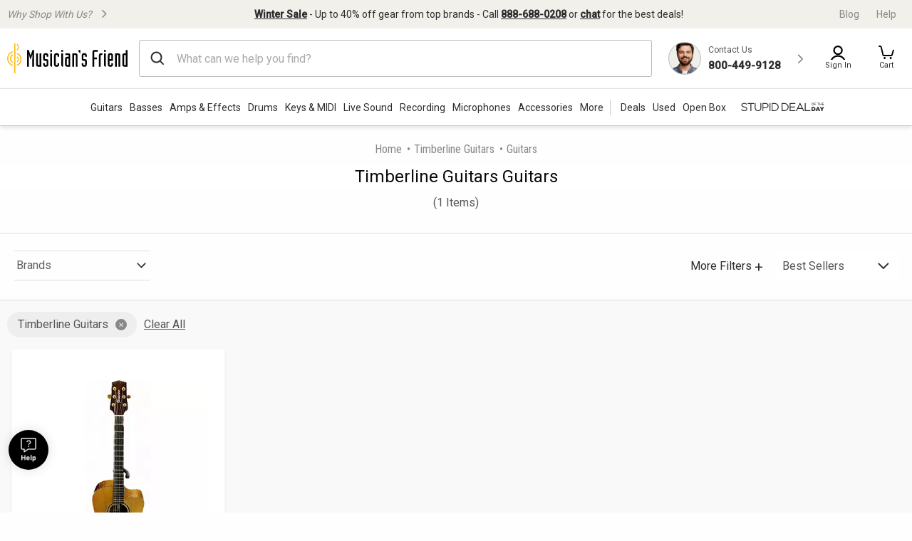

--- FILE ---
content_type: application/x-javascript
request_url: https://assets.adobedtm.com/2f28ff4a58dd/c258a7d75a15/588428b6c2ea/RC13668b25a289432687346a92984de0aa-source.min.js
body_size: 30
content:
// For license information, see `https://assets.adobedtm.com/2f28ff4a58dd/c258a7d75a15/588428b6c2ea/RC13668b25a289432687346a92984de0aa-source.js`.
_satellite.__registerScript('https://assets.adobedtm.com/2f28ff4a58dd/c258a7d75a15/588428b6c2ea/RC13668b25a289432687346a92984de0aa-source.min.js', "_satellite.getVar(\"page: Category\")&&(localStorage.setItem(\"recentCategory\",_satellite.getVar(\"page: Category\")),localStorage.setItem(\"recentSubCategory\",_satellite.getVar(\"page: Sub Category\")),localStorage.setItem(\"recentSubCategory2\",_satellite.getVar(\"page: Sub Category 2\")));");

--- FILE ---
content_type: application/x-javascript
request_url: https://assets.adobedtm.com/2f28ff4a58dd/c258a7d75a15/588428b6c2ea/RC5d0204a7b05844b7a7b01aa1791d5210-source.min.js
body_size: 771
content:
// For license information, see `https://assets.adobedtm.com/2f28ff4a58dd/c258a7d75a15/588428b6c2ea/RC5d0204a7b05844b7a7b01aa1791d5210-source.js`.
_satellite.__registerScript('https://assets.adobedtm.com/2f28ff4a58dd/c258a7d75a15/588428b6c2ea/RC5d0204a7b05844b7a7b01aa1791d5210-source.min.js', "<script title=\"pxsnpt\">\nvar c098Data = {\n  cdmn : 'rtag.musiciansfriend.com',\n  lm:'d',\n  tt:'tcs.dhj'\n  };\n\n!function(a){\n  a.cls = 'musiciansfriend';\n  a.aqet = 'pv';\n  a.dmn = 'Musicians_Friend';\n  //a.pn = window.parent.location.pathname; // 'Path Name'\n  //a.rpn = document.referrer; // 'Referral URL'  \n  //a.v9 = window.parent.location.href; // ‘Page URL’\n  a.r = Math.floor(Math.random() * Math.pow(64,6)+ 1)\n  }(c098Data);\n  \nfunction _pxTagInject(p,d,w,l){\n    var o,k=[],t=p.tt.slice(-1),\n        x= {cdmn:1,lm:1,tt:1},\n        y={cid:1,cls:1,dmn:1,pubid:1,evid:1,aq_m:1};\n  p.dmn=(p.dmn ||(w.top[l]===w[l]?''+w[l]:d.referrer).split('/')[2]).split(':')[0]; \n  \n  for(o in p){\n    if(y[o]||((t!='j'||p.aq_m)&&!x[o])){k.push(o+\"=\"+p[o]);};\n  }\n  var s= d.createElement(t=='f'?'img':'script');\n  s.id=s.title='c098scrpt';\n  s.async=s.defer =!0;\n  s.src='//'+p.cdmn+'/1/'+p.lm+'/'+p.tt+'?'+k.join(\"&\");\n  d.body. appendChild(s);\n}\n  _pxTagInject(c098Data ,document,window,'location');\n</script>\n<!--This one adds/registers a listener for the message that we post from the iframe where the request for RealID is made.-->\n<script>\n        let ri_response = null;\n  window.addEventListener(\"message\", function(event) {\n       if (event.data.ri_response) {\n                ri_response = event.data.ri_response;\n     }\n  });\n</script>\n<!--this one makes ri_response available on a console/top window-->\n<script>\nfunction get_riResponse() {\n    return ri_response;\n}\nget_riResponse();\n</script>");

--- FILE ---
content_type: application/javascript
request_url: https://www.musiciansfriend.com/_w_nS3/BWi0I/TuA_4/bw/LYOuzVmzVQDhJzuz1a/Mnh4HhYlVws/GFY4/BjZOLxoB
body_size: 175038
content:
(function(){if(typeof Array.prototype.entries!=='function'){Object.defineProperty(Array.prototype,'entries',{value:function(){var index=0;const array=this;return {next:function(){if(index<array.length){return {value:[index,array[index++]],done:false};}else{return {done:true};}},[Symbol.iterator]:function(){return this;}};},writable:true,configurable:true});}}());(function(){HP();mKx();EDx();var pf=function Cr(nf,bf){'use strict';var VE=Cr;switch(nf){case Fm:{Gw.push(EE);throw new (Zh[lq()[NV(XL)](rV,Fq)])(mf()[PW(Xr)](Jq,LK(LK(OD)),ss,LK({})));}break;case OP:{var tE=bf[j3];var VW=bf[p6];Gw.push(Uw);var j4=zW(null,tE)?null:V2(NZ(typeof lq()[NV(AK)],xr('',[][[]]))?lq()[NV(cT)](Eq,qL):lq()[NV(vw)].apply(null,[rT,Ys]),typeof Zh[ED()[QW(sD)].apply(null,[LK(Fq),CL,qr])])&&tE[Zh[ED()[QW(sD)](n4,CL,qr)][mf()[PW(PV)].call(null,Cs,Qr,Xq,LK({}))]]||tE[ED()[QW(FV)].apply(null,[qR,PT,TO])];if(V2(null,j4)){var Q4,EO,WT,Jj,JL=[],tK=LK(JH[NZ(typeof lq()[NV(xR)],xr([],[][[]]))?lq()[NV(ZK)](GR,NR):lq()[NV(vw)](Zw,dr)]()),Z4=LK(Hs[zK]);try{var YV=Gw.length;var EL=LK({});if(WT=(j4=j4.call(tE))[ED()[QW(qR)].apply(null,[RK,VV,hD])],jw(OD,VW)){if(NZ(Zh[mf()[PW(XL)](CD,dD,XZ,FV)](j4),j4)){EL=LK(j3);return;}tK=LK(Fq);}else for(;LK(tK=(Q4=WT.call(j4))[jw(typeof ED()[QW(Ww)],'undefined')?ED()[QW(Sq)].call(null,lV,kK,k6):ED()[QW(ZD)].apply(null,[tr,Pq,DO])])&&(JL[ED()[QW(FK)](CZ,fK,k6)](Q4[WD()[dq(vL)](KL,Hf,FD,rv,p5)]),NZ(JL[lq()[NV(sC)].call(null,Pk,jJ)],VW));tK=LK(OD));}catch(Ib){Z4=LK(OD),EO=Ib;}finally{Gw.splice(jC(YV,Fq),Infinity,Uw);try{var Wd=Gw.length;var Qd=LK({});if(LK(tK)&&V2(null,j4[ED()[QW(CD)].call(null,BG,ZW,Tg)])&&(Jj=j4[ED()[QW(CD)].call(null,LK(LK(Fq)),ZW,Tg)](),NZ(Zh[mf()[PW(XL)].call(null,CD,OD,XZ,BG)](Jj),Jj))){Qd=LK(LK([]));return;}}finally{Gw.splice(jC(Wd,Fq),Infinity,Uw);if(Qd){Gw.pop();}if(Z4)throw EO;}if(EL){Gw.pop();}}var bk;return Gw.pop(),bk=JL,bk;}Gw.pop();}break;case VH:{var qg=bf[j3];var WX=bf[p6];Gw.push(qd);if(zW(WX,null)||pz(WX,qg[lq()[NV(sC)].call(null,tw,jJ)]))WX=qg[lq()[NV(sC)].apply(null,[tw,jJ])];for(var jd=OD,QI=new (Zh[ED()[QW(tr)](BG,fs,v7)])(WX);zd(jd,WX);jd++)QI[jd]=qg[jd];var cb;return Gw.pop(),cb=QI,cb;}break;case X8:{Gw.push(HQ);if(LK(Zh[lq()[NV(I5)](KI,LJ)][jw(typeof wn()[Qn(OD)],'undefined')?wn()[Qn(Fq)](Zz,Yd,tr,M7,m7,Rv):wn()[Qn(dD)](TG,zK,TJ,S5,LK({}),SA)])){var PA=jw(typeof Zh[lq()[NV(I5)].call(null,KI,LJ)][WD()[dq(qr)].call(null,cT,dD,xk,XL,tX)],lq()[NV(cT)](nt,qL))?ED()[QW(Fq)](S5,qC,Bn):Yn()[Zd(tr)].apply(null,[Qt,gz,ZD,vL]);var dJ;return Gw.pop(),dJ=PA,dJ;}var t5;return t5=Yn()[Zd(cT)](Qt,xg,SA,vL),Gw.pop(),t5;}break;case Z:{Gw.push(Cb);var Bd=Yn()[Zd(cT)](Dg,sI,SA,vL);try{var hg=Gw.length;var IQ=LK({});Bd=NZ(typeof Zh[mf()[PW(C5)](Cb,Nz,Fk,xR)],lq()[NV(cT)](Dv,qL))?ED()[QW(Fq)](ZQ,j5,Bn):mf()[PW(Fq)](z7,gz,U5,sC);}catch(LA){Gw.splice(jC(hg,Fq),Infinity,Cb);Bd=MX()[DX(OD)](Fq,PV,U7,OD);}var WI;return Gw.pop(),WI=Bd,WI;}break;case Ix:{Gw.push(Wz);var Az=Yn()[Zd(cT)](Qk,n4,SA,vL);if(Zh[ED()[QW(Hf)](Ad,DM,xn)]&&Zh[ED()[QW(Hf)].apply(null,[Mn,DM,xn])][NZ(typeof ED()[QW(sA)],'undefined')?ED()[QW(pt)](ZQ,qV,Fc):ED()[QW(Sq)].call(null,nn,pJ,tt)]&&Zh[ED()[QW(Hf)].call(null,qr,DM,xn)][ED()[QW(pt)](FV,qV,Fc)][ED()[QW(f5)](Av,rf,RX)]){var qv=Zh[ED()[QW(Hf)](KL,DM,xn)][NZ(typeof ED()[QW(bz)],xr([],[][[]]))?ED()[QW(pt)](rd,qV,Fc):ED()[QW(Sq)].call(null,sv,Mk,PX)][ED()[QW(f5)](Hv,rf,RX)];try{var zc=Gw.length;var W7=LK(p6);var nc=Zh[mf()[PW(cT)](HG,LK(Fq),Fj,CD)][lq()[NV(dA)](KX,kQ)](C7(Zh[mf()[PW(cT)](HG,LK(LK(Fq)),Fj,LK(LK(OD)))][jw(typeof WD()[dq(Fq)],'undefined')?WD()[dq(rv)].apply(null,[XL,LK(LK({})),ss,pA,Id]):WD()[dq(FK)].apply(null,[S5,BG,RA,I5,OD])](),ft))[mf()[PW(YC)].apply(null,[DC,Av,Q6,Fq])]();Zh[ED()[QW(Hf)](YC,DM,xn)][ED()[QW(pt)](Jq,qV,Fc)][jw(typeof ED()[QW(B5)],xr('',[][[]]))?ED()[QW(Sq)](LK(LK([])),Pb,rA):ED()[QW(f5)](Lv,rf,RX)]=nc;var CC=jw(Zh[ED()[QW(Hf)](XL,DM,xn)][ED()[QW(pt)](GJ,qV,Fc)][NZ(typeof ED()[QW(dD)],xr('',[][[]]))?ED()[QW(f5)].call(null,cc,rf,RX):ED()[QW(Sq)](CX,Xr,wk)],nc);var jz=CC?ED()[QW(Fq)](vw,dC,Bn):jw(typeof mf()[PW(N7)],xr('',[][[]]))?mf()[PW(vL)].call(null,Fb,sC,qR,LK(LK(Fq))):mf()[PW(Fq)](z7,hD,GX,wJ);Zh[ED()[QW(Hf)].call(null,LK(LK([])),DM,xn)][ED()[QW(pt)](dA,qV,Fc)][ED()[QW(f5)](GG,rf,RX)]=qv;var mC;return Gw.pop(),mC=jz,mC;}catch(g7){Gw.splice(jC(zc,Fq),Infinity,Wz);if(NZ(Zh[NZ(typeof ED()[QW(TI)],'undefined')?ED()[QW(Hf)].apply(null,[Sq,DM,xn]):ED()[QW(Sq)](Fc,WG,xI)][ED()[QW(pt)](LK(OD),qV,Fc)][jw(typeof ED()[QW(VX)],xr([],[][[]]))?ED()[QW(Sq)](dA,CG,Sk):ED()[QW(f5)].call(null,r5,rf,RX)],qv)){Zh[ED()[QW(Hf)](ZI,DM,xn)][ED()[QW(pt)].call(null,sC,qV,Fc)][ED()[QW(f5)].call(null,qR,rf,RX)]=qv;}var H7;return Gw.pop(),H7=Az,H7;}}else{var Kz;return Gw.pop(),Kz=Az,Kz;}Gw.pop();}break;case cx:{Gw.push(rn);var H5;return H5=LK(l5(ED()[QW(m7)](n4,H4,tX),Zh[lq()[NV(I5)].apply(null,[HR,LJ])][mf()[PW(wk)](n4,vb,gD,r5)][wn()[Qn(RX)](dC,vw,sv,mt,m7,Xn)][jw(typeof ED()[QW(pA)],'undefined')?ED()[QW(Sq)](xg,Zb,cG):ED()[QW(Ed)](vw,df,pX)])||l5(ED()[QW(m7)].call(null,TJ,H4,tX),Zh[lq()[NV(I5)].call(null,HR,LJ)][mf()[PW(wk)](n4,QA,gD,LK(OD))][wn()[Qn(RX)].apply(null,[dC,vw,GJ,tr,CZ,Xn])][NZ(typeof mf()[PW(lA)],'undefined')?mf()[PW(Fb)].call(null,qX,AK,ST,m7):mf()[PW(vL)](mX,sI,Xc,zK)])),Gw.pop(),H5;}break;case vF:{var fJ=bf[j3];return fJ;}break;case Gm:{Gw.push(Lb);if(Zh[jw(typeof lq()[NV(xc)],'undefined')?lq()[NV(vw)].call(null,Un,kI):lq()[NV(I5)](Ts,LJ)][MX()[DX(zK)](XL,Dk,B7,AA)]){if(Zh[mf()[PW(XL)].call(null,CD,sI,ZE,FV)][ED()[QW(Tg)](qr,UR,zK)](Zh[jw(typeof lq()[NV(Zg)],'undefined')?lq()[NV(vw)](MC,Hk):lq()[NV(I5)].call(null,Ts,LJ)][MX()[DX(zK)](XL,EA,B7,AA)][ED()[QW(m7)](lX,YH,tX)],mf()[PW(rG)](hn,RK,xO,qR))){var Gb;return Gb=ED()[QW(Fq)](I5,mk,Bn),Gw.pop(),Gb;}var Y7;return Y7=NZ(typeof Yn()[Zd(OD)],xr([],[][[]]))?Yn()[Zd(tr)](T5,FK,ZD,vL):Yn()[Zd(bt)](z5,RK,Jn,n5),Gw.pop(),Y7;}var Rz;return Rz=Yn()[Zd(cT)](T5,sI,SA,vL),Gw.pop(),Rz;}break;case w:{var tJ=bf[j3];Gw.push(cz);if(jw([ED()[QW(mn)](T7,zX,kt),jw(typeof mf()[PW(Mv)],'undefined')?mf()[PW(vL)].call(null,cI,Nt,qr,cv):mf()[PW(hz)](bQ,gz,cK,wJ),NZ(typeof ED()[QW(vb)],xr([],[][[]]))?ED()[QW(zO)].apply(null,[RK,mv,sD]):ED()[QW(Sq)](ZI,rI,KJ)][ED()[QW(Bn)](EA,WZ,Xr)](tJ[ED()[QW(Mt)](LK(Fq),DO,Yd)][ED()[QW(xc)].call(null,lt,Dd,f5)]),Vt(Fq))){Gw.pop();return;}Zh[ED()[QW(k6)](hD,HA,db)](function(){Gw.push(QG);var Kg=LK({});try{var r7=Gw.length;var zb=LK(p6);if(LK(Kg)&&tJ[ED()[QW(Mt)](LK({}),xb,Yd)]&&(tJ[ED()[QW(Mt)].apply(null,[LK([]),xb,Yd])][mf()[PW(DA)](lV,ZD,kZ,VX)](NZ(typeof ED()[QW(bJ)],xr('',[][[]]))?ED()[QW(Cs)](sC,wW,Ht):ED()[QW(Sq)].apply(null,[LK(LK({})),Bv,QJ]))||tJ[ED()[QW(Mt)].apply(null,[LK(OD),xb,Yd])][NZ(typeof mf()[PW(En)],xr([],[][[]]))?mf()[PW(DA)](lV,BG,kZ,lt):mf()[PW(vL)].apply(null,[IG,m7,Kt,QA])](lq()[NV(MC)].apply(null,[Vw,bJ])))){Kg=LK(j3);}}catch(Q7){Gw.splice(jC(r7,Fq),Infinity,QG);tJ[ED()[QW(Mt)](Xn,xb,Yd)][NZ(typeof lq()[NV(mn)],'undefined')?lq()[NV(Ed)](BV,vC):lq()[NV(vw)](D5,l7)](new (Zh[lq()[NV(Uv)](Lw,zJ)])(mf()[PW(Rb)](Db,RX,BK,KL),JQ(mY,[mf()[PW(HG)](tr,rd,MT,rJ),LK(LK(p6)),lq()[NV(Xz)].apply(null,[X4,cO]),LK(LK(j3)),WD()[dq(Sq)](nn,sI,fV,p5,YJ),LK(LK({}))])));}if(LK(Kg)&&jw(tJ[wn()[Qn(Oc)].call(null,C4,m7,Lv,En,nn,rv)],ED()[QW(wC)](nn,Pq,Xt))){Kg=LK(LK([]));}if(Kg){tJ[ED()[QW(Mt)](En,xb,Yd)][lq()[NV(Ed)](BV,vC)](new (Zh[lq()[NV(Uv)].apply(null,[Lw,zJ])])(lq()[NV(CA)].apply(null,[YK,lG]),JQ(mY,[mf()[PW(HG)](tr,Mn,MT,VX),LK(j3),lq()[NV(Xz)].apply(null,[X4,cO]),LK(p6),WD()[dq(Sq)].apply(null,[gz,CX,fV,p5,YJ]),LK(LK({}))])));}Gw.pop();},OD);Gw.pop();}break;case tH:{Gw.push(TJ);var ZA=Zh[NZ(typeof mf()[PW(Mt)],xr([],[][[]]))?mf()[PW(XL)].call(null,CD,Mn,fk,m7):mf()[PW(vL)](T5,OD,Cd,lX)][mf()[PW(mn)](Kk,Fq,Dn,YC)]?Zh[mf()[PW(XL)](CD,Fc,fk,zK)][lq()[NV(sI)](wA,Xz)](Zh[mf()[PW(XL)](CD,LK(LK([])),fk,qt)][mf()[PW(mn)].call(null,Kk,RK,Dn,n4)](Zh[ED()[QW(Hf)](LK(OD),QX,xn)]))[Qc()[YQ(sC)](xQ,vJ,AK,Gn,LK(LK({})),Nt)](mf()[PW(Hf)](Oc,LK(OD),pJ,LK(Fq))):NZ(typeof mf()[PW(FA)],xr('',[][[]]))?mf()[PW(I5)].call(null,zn,VC,OC,LK(Fq)):mf()[PW(vL)].apply(null,[Cd,Hf,WJ,KL]);var MI;return Gw.pop(),MI=ZA,MI;}break;case p6:{Gw.push(VQ);var mz=l5(NZ(typeof lq()[NV(Ad)],xr('',[][[]]))?lq()[NV(FA)](d5,kt):lq()[NV(vw)].call(null,Wn,cA),Zh[lq()[NV(I5)](Zr,LJ)])||pz(Zh[ED()[QW(Hf)].apply(null,[Nz,mv,xn])][ED()[QW(Wc)](dr,Ud,C5)],JH[jw(typeof lq()[NV(XQ)],'undefined')?lq()[NV(vw)](nO,St):lq()[NV(ZK)](t7,NR)]())||pz(Zh[ED()[QW(Hf)].call(null,Nz,mv,xn)][Yn()[Zd(RX)](RC,FV,Ww,sD)],OD);var Yc=Zh[lq()[NV(I5)].apply(null,[Zr,LJ])][WD()[dq(zK)](cT,LK({}),RC,KL,U5)](OX()[sd(RX)].call(null,RQ,rA,sI,tr,LK(LK(OD)),sD))[mf()[PW(DA)](lV,Sv,fW,LK(Fq))];var AJ=Zh[lq()[NV(I5)].apply(null,[Zr,LJ])][NZ(typeof WD()[dq(dD)],xr([],[][[]]))?WD()[dq(zK)](cT,Fq,RC,KL,U5):WD()[dq(rv)](lI,cv,XX,Yt,AG)](NZ(typeof lq()[NV(Nb)],xr([],[][[]]))?lq()[NV(rG)](zQ,pX):lq()[NV(vw)].apply(null,[vQ,BX]))[mf()[PW(DA)](lV,nn,fW,qr)];var I7=Zh[lq()[NV(I5)](Zr,LJ)][WD()[dq(zK)](FV,CD,RC,KL,U5)](OX()[sd(dD)].apply(null,[mg,rA,dA,wJ,LK(LK([])),gz]))[mf()[PW(DA)](lV,ZD,fW,hn)];var jX;return jX=mf()[PW(I5)](zn,LK({}),nC,LK([]))[NZ(typeof lq()[NV(Md)],'undefined')?lq()[NV(Oc)].apply(null,[S2,YG]):lq()[NV(vw)].apply(null,[C5,Ot])](mz?ED()[QW(Fq)](KL,TX,Bn):mf()[PW(Fq)](z7,r5,Lb,vb),mf()[PW(Hf)].call(null,Oc,LK(LK(Fq)),x4,LK(LK(Fq))))[lq()[NV(Oc)](S2,YG)](Yc?ED()[QW(Fq)](gz,TX,Bn):mf()[PW(Fq)](z7,lV,Lb,LK(LK(Fq))),jw(typeof mf()[PW(Ad)],xr([],[][[]]))?mf()[PW(vL)].call(null,VJ,LK(Fq),p5,LK({})):mf()[PW(Hf)].call(null,Oc,LK(LK(OD)),x4,lt))[lq()[NV(Oc)](S2,YG)](AJ?ED()[QW(Fq)](LK(OD),TX,Bn):mf()[PW(Fq)].apply(null,[z7,GJ,Lb,Hk]),mf()[PW(Hf)](Oc,lt,x4,sD))[lq()[NV(Oc)].call(null,S2,YG)](I7?ED()[QW(Fq)](qt,TX,Bn):mf()[PW(Fq)].apply(null,[z7,GJ,Lb,Ad])),Gw.pop(),jX;}break;case sH:{Gw.push(Pk);var sb=function(Sd){return Cr.apply(this,[Y9,arguments]);};var lv=[ED()[QW(pt)].apply(null,[Oc,KV,Fc]),mf()[PW(tX)](qG,Ww,xq,LK([]))];var wg=lv[mf()[PW(gv)].call(null,n7,KL,SF,sC)](function(Dz){Gw.push(r5);var jk=sb(Dz);if(LK(LK(jk))&&LK(LK(jk[WD()[dq(OD)](bt,FK,Fb,sC,Tn)]))&&LK(LK(jk[WD()[dq(OD)].apply(null,[S5,LK(OD),Fb,sC,Tn])][mf()[PW(YC)](DC,LK({}),hQ,hn)]))){jk=jk[NZ(typeof WD()[dq(cT)],xr(jw(typeof mf()[PW(sC)],'undefined')?mf()[PW(vL)](Ob,GG,JJ,Nt):mf()[PW(I5)].call(null,zn,LK(LK({})),q5,rd),[][[]]))?WD()[dq(OD)].apply(null,[Tb,B5,Fb,sC,Tn]):WD()[dq(rv)].call(null,CX,bt,A7,BA,UX)][jw(typeof mf()[PW(Mg)],xr('',[][[]]))?mf()[PW(vL)](PC,Nz,FI,I5):mf()[PW(YC)].call(null,DC,VC,hQ,vb)]();var S7=xr(jw(jk[ED()[QW(Bn)](nn,Yk,Xr)](ED()[QW(Rb)].call(null,xg,s5,rG)),Vt(Fq)),zt(Zh[mf()[PW(lI)].apply(null,[mt,FK,Zz,Lv])](pz(jk[ED()[QW(Bn)](TI,Yk,Xr)](ED()[QW(CD)](qr,xz,Tg)),Vt(Fq))),Fq));var Q5;return Gw.pop(),Q5=S7,Q5;}else{var YX;return YX=Yn()[Zd(cT)](rd,Nt,SA,vL),Gw.pop(),YX;}Gw.pop();});var Xv;return Xv=wg[Qc()[YQ(sC)](xQ,vv,LK(LK([])),Gn,xg,Tb)](mf()[PW(I5)](zn,wJ,lr,BX)),Gw.pop(),Xv;}break;case BY:{var jn={};var E5={};Gw.push(ZG);try{var b7=Gw.length;var Qb=LK(p6);var J5=new (Zh[Yn()[Zd(Sq)](kO,BX,kQ,sv)])(OD,OD)[lq()[NV(tn)](SL,CD)](wn()[Qn(qr)].call(null,vt,rv,vb,Xn,Sq,qc));var x5=J5[ED()[QW(DC)].apply(null,[LK({}),MZ,n7])](mf()[PW(Mg)](TI,Sq,w7,dA));var xX=J5[jw(typeof WD()[dq(OD)],xr([],[][[]]))?WD()[dq(rv)](Sv,rJ,Mv,TQ,Jk):WD()[dq(sv)].apply(null,[cT,KL,RC,ZQ,qA])](x5[mf()[PW(mQ)].apply(null,[Qr,dr,XV,LK(OD)])]);var BJ=J5[WD()[dq(sv)](QA,LK([]),RC,ZQ,qA)](x5[mf()[PW(tn)](rJ,CZ,ZW,vw)]);jn=JQ(mY,[lq()[NV(mg)].call(null,M5,Cn),xX,jw(typeof Yn()[Zd(p5)],xr([],[][[]]))?Yn()[Zd(bt)](lV,Gn,gb,qA):Yn()[Zd(VC)](Lk,Sq,N5,p5),BJ]);var pg=new (Zh[Yn()[Zd(Sq)].apply(null,[kO,sC,kQ,sv])])(OD,OD)[lq()[NV(tn)](SL,CD)](lq()[NV(Xr)](Fj,nb));var pC=pg[NZ(typeof ED()[QW(cz)],xr('',[][[]]))?ED()[QW(DC)](Nz,MZ,n7):ED()[QW(Sq)](LK(OD),Et,gk)](mf()[PW(Mg)].call(null,TI,qR,w7,sv));var b5=pg[WD()[dq(sv)].apply(null,[lV,VX,RC,ZQ,qA])](pC[mf()[PW(mQ)](Qr,Nz,XV,zn)]);var tk=pg[jw(typeof WD()[dq(tr)],xr(mf()[PW(I5)](zn,CX,Ob,Tb),[][[]]))?WD()[dq(rv)](Sv,qr,Rn,tQ,D7):WD()[dq(sv)](Fq,cv,RC,ZQ,qA)](pC[mf()[PW(tn)].call(null,rJ,LK(OD),ZW,sC)]);E5=JQ(mY,[lq()[NV(vJ)](rj,Hk),b5,ED()[QW(Tn)].call(null,rJ,Sb,qG),tk]);}finally{Gw.splice(jC(b7,Fq),Infinity,ZG);var fv;return fv=JQ(mY,[OX()[sd(Sq)].apply(null,[L7,RC,B5,KL,Sq,m7]),jn[lq()[NV(mg)](M5,Cn)]||null,ED()[QW(mX)](qr,d7,vA),jn[NZ(typeof Yn()[Zd(I5)],xr(jw(typeof mf()[PW(vw)],xr([],[][[]]))?mf()[PW(vL)].call(null,gv,CX,Ob,LK(OD)):mf()[PW(I5)](zn,CJ,Ob,lV),[][[]]))?Yn()[Zd(VC)].call(null,Lk,EA,N5,p5):Yn()[Zd(bt)](bv,En,Vv,Sg)]||null,mf()[PW(NJ)](bd,Mv,Fd,LK(LK(Fq))),E5[lq()[NV(vJ)].call(null,rj,Hk)]||null,OX()[sd(VC)](v5,RC,VC,GG,Lv,ZQ),E5[ED()[QW(Tn)].apply(null,[vw,Sb,qG])]||null]),Gw.pop(),fv;}Gw.pop();}break;case Z1:{Gw.push(Zc);var mI=NZ(typeof Yn()[Zd(zK)],xr([],[][[]]))?Yn()[Zd(cT)](Ev,En,SA,vL):Yn()[Zd(bt)].apply(null,[bG,B5,wX,ss]);try{var X5=Gw.length;var G7=LK(p6);if(Zh[ED()[QW(Hf)](vL,Zz,xn)][ED()[QW(pt)](T7,bK,Fc)]&&Zh[ED()[QW(Hf)](dI,Zz,xn)][ED()[QW(pt)](zK,bK,Fc)][OD]&&Zh[ED()[QW(Hf)](ZD,Zz,xn)][ED()[QW(pt)].apply(null,[LK(Fq),bK,Fc])][OD][OD]&&Zh[jw(typeof ED()[QW(Mg)],xr([],[][[]]))?ED()[QW(Sq)].call(null,lV,kO,Pv):ED()[QW(Hf)](BX,Zz,xn)][ED()[QW(pt)](LK(OD),bK,Fc)][OD][OD][mf()[PW(FA)].apply(null,[Ak,lA,vE,LK(Fq)])]){var Lz=jw(Zh[ED()[QW(Hf)].call(null,Dk,Zz,xn)][ED()[QW(pt)].apply(null,[LK(LK(Fq)),bK,Fc])][OD][OD][mf()[PW(FA)].apply(null,[Ak,AK,vE,LK(LK(Fq))])],Zh[ED()[QW(Hf)](VC,Zz,xn)][NZ(typeof ED()[QW(zJ)],xr('',[][[]]))?ED()[QW(pt)](Fc,bK,Fc):ED()[QW(Sq)].apply(null,[LK(Fq),vc,On])][Hs[vw]]);var AI=Lz?ED()[QW(Fq)].apply(null,[VC,pQ,Bn]):mf()[PW(Fq)].call(null,z7,p5,dX,T7);var LQ;return Gw.pop(),LQ=AI,LQ;}else{var Od;return Gw.pop(),Od=mI,Od;}}catch(qz){Gw.splice(jC(X5,Fq),Infinity,Zc);var ck;return Gw.pop(),ck=mI,ck;}Gw.pop();}break;case j3:{Gw.push(CJ);try{var Pt=Gw.length;var At=LK([]);var jQ=OD;var fQ=Zh[mf()[PW(XL)].call(null,CD,ZI,Fk,lA)][ED()[QW(Tg)](LK(LK([])),bA,zK)](Zh[ED()[QW(Iz)](LK(Fq),Yg,Cn)][jw(typeof ED()[QW(Xr)],xr('',[][[]]))?ED()[QW(Sq)].apply(null,[rd,Gd,s5]):ED()[QW(m7)](I5,xC,tX)],ED()[QW(MC)](vb,JG,Qz));if(fQ){jQ++;LK(LK(fQ[WD()[dq(OD)].call(null,hD,mt,ZC,sC,Tn)]))&&pz(fQ[WD()[dq(OD)](Mv,n4,ZC,sC,Tn)][NZ(typeof mf()[PW(Xn)],xr('',[][[]]))?mf()[PW(YC)].apply(null,[DC,Fc,fX,LK(OD)]):mf()[PW(vL)](dI,B5,O5,m7)]()[ED()[QW(Bn)](lA,kC,Xr)](Qc()[YQ(dD)].apply(null,[pn,S5,LK(LK([])),bt,gz,T7])),Vt(Fq))&&jQ++;}var Pz=jQ[mf()[PW(YC)](DC,Ww,fX,S5)]();var dQ;return Gw.pop(),dQ=Pz,dQ;}catch(vd){Gw.splice(jC(Pt,Fq),Infinity,CJ);var nQ;return nQ=Yn()[Zd(cT)](GG,T7,SA,vL),Gw.pop(),nQ;}Gw.pop();}break;case l8:{Gw.push(Wv);try{var mA=Gw.length;var MG=LK({});var lz=new (Zh[lq()[NV(I5)](YE,LJ)][mf()[PW(wk)](n4,lA,sK,LK([]))][wn()[Qn(RX)](kn,vw,QA,LK(Fq),CD,Xn)][ED()[QW(Ed)].call(null,gz,wr,pX)])();var MQ=new (Zh[lq()[NV(I5)].call(null,YE,LJ)][NZ(typeof mf()[PW(dr)],'undefined')?mf()[PW(wk)].call(null,n4,tr,sK,Hk):mf()[PW(vL)].call(null,qn,LK(LK(Fq)),xv,TI)][wn()[Qn(RX)](kn,vw,CZ,LK(LK(Fq)),GJ,Xn)][mf()[PW(Fb)].apply(null,[qX,LK(LK(Fq)),tZ,gz])])();var GC;return Gw.pop(),GC=LK([]),GC;}catch(XI){Gw.splice(jC(mA,Fq),Infinity,Wv);var Nv;return Nv=jw(XI[jw(typeof mf()[PW(lI)],xr([],[][[]]))?mf()[PW(vL)](vX,KL,UA,zn):mf()[PW(KL)].call(null,gI,En,Fr,QA)][mf()[PW(zK)](TJ,VX,jL,GG)],lq()[NV(XL)](pv,Fq)),Gw.pop(),Nv;}Gw.pop();}break;case Up:{Gw.push(Ld);var bc=Yn()[Zd(cT)].apply(null,[WJ,Hk,SA,vL]);try{var nA=Gw.length;var QC=LK(LK(j3));if(Zh[ED()[QW(Hf)](dA,mb,xn)]&&Zh[ED()[QW(Hf)].call(null,LK(LK(Fq)),mb,xn)][lq()[NV(RJ)].apply(null,[Gc,A5])]&&Zh[ED()[QW(Hf)].apply(null,[CX,mb,xn])][lq()[NV(RJ)](Gc,A5)][mf()[PW(N7)].call(null,nn,ZI,tw,GG)]){var XJ=Zh[ED()[QW(Hf)](Jq,mb,xn)][lq()[NV(RJ)].apply(null,[Gc,A5])][NZ(typeof mf()[PW(Bn)],xr([],[][[]]))?mf()[PW(N7)].apply(null,[nn,tr,tw,Mn]):mf()[PW(vL)](pQ,lA,Lc,LK(OD))][mf()[PW(YC)](DC,vw,RA,hn)]();var Hd;return Gw.pop(),Hd=XJ,Hd;}else{var vk;return Gw.pop(),vk=bc,vk;}}catch(JX){Gw.splice(jC(nA,Fq),Infinity,Ld);var SI;return Gw.pop(),SI=bc,SI;}Gw.pop();}break;case nh:{Gw.push(Ct);var Iv=Yn()[Zd(cT)](Cz,Fc,SA,vL);try{var Rg=Gw.length;var dG=LK({});if(Zh[ED()[QW(Hf)].call(null,BG,UC,xn)][ED()[QW(pt)].call(null,dA,vq,Fc)]&&Zh[ED()[QW(Hf)](sA,UC,xn)][ED()[QW(pt)](cc,vq,Fc)][OD]){var VA=jw(Zh[ED()[QW(Hf)](CZ,UC,xn)][NZ(typeof ED()[QW(lt)],xr('',[][[]]))?ED()[QW(pt)].apply(null,[VC,vq,Fc]):ED()[QW(Sq)](En,NC,tn)][OX()[sd(zK)](jg,lc,rJ,Gn,LK([]),Gn)](Hs[VX]),Zh[NZ(typeof ED()[QW(Mt)],'undefined')?ED()[QW(Hf)](m7,UC,xn):ED()[QW(Sq)](TJ,bX,Qt)][ED()[QW(pt)].apply(null,[XL,vq,Fc])][OD]);var Tz=VA?NZ(typeof ED()[QW(dA)],xr('',[][[]]))?ED()[QW(Fq)](BG,PJ,Bn):ED()[QW(Sq)](Dk,bC,WC):mf()[PW(Fq)].apply(null,[z7,LK(Fq),Zv,Tb]);var An;return Gw.pop(),An=Tz,An;}else{var Vb;return Gw.pop(),Vb=Iv,Vb;}}catch(K7){Gw.splice(jC(Rg,Fq),Infinity,Ct);var zG;return Gw.pop(),zG=Iv,zG;}Gw.pop();}break;case mH:{Gw.push(dn);var md=Yn()[Zd(cT)].apply(null,[k7,Hv,SA,vL]);try{var Hz=Gw.length;var Kc=LK(LK(j3));md=Zh[Qc()[YQ(gz)](Sn,AQ,dr,p5,cc,S5)][ED()[QW(m7)](LK([]),xd,tX)][ED()[QW(gz)].apply(null,[sv,c7,Rc])](mf()[PW(v5)].call(null,bJ,Mv,Wb,tr))?ED()[QW(Fq)](LK(LK({})),Gk,Bn):NZ(typeof mf()[PW(xR)],xr('',[][[]]))?mf()[PW(Fq)].call(null,z7,Fq,Gc,tr):mf()[PW(vL)](Ng,Nz,F5,EA);}catch(Hb){Gw.splice(jC(Hz,Fq),Infinity,dn);md=MX()[DX(OD)](Fq,cv,Wb,OD);}var IJ;return Gw.pop(),IJ=md,IJ;}break;case zN:{var fb=bf[j3];Gw.push(IO);if(Zh[ED()[QW(tr)].apply(null,[FK,wK,v7])][mf()[PW(Zg)].call(null,cc,sv,Ks,Hv)](fb)){var sJ;return Gw.pop(),sJ=fb,sJ;}Gw.pop();}break;case A0:{Gw.push(gk);throw new (Zh[NZ(typeof lq()[NV(RJ)],xr('',[][[]]))?lq()[NV(XL)].apply(null,[Ev,Fq]):lq()[NV(vw)](tC,Mk)])(mf()[PW(Xr)](Jq,LK(OD),rI,I5));}break;case Y9:{var Sd=bf[j3];Gw.push(Rc);var CQ;return CQ=Zh[mf()[PW(XL)].apply(null,[CD,qr,dc,Hf])][ED()[QW(Tg)](LK(LK(OD)),wd,zK)](Zh[ED()[QW(Hf)].apply(null,[Mn,II,xn])][mf()[PW(ZD)].apply(null,[Kn,TI,SC,lt])],Sd),Gw.pop(),CQ;}break;case O:{Gw.push(FQ);if(LK(l5(lq()[NV(RJ)](Td,A5),Zh[ED()[QW(Hf)](FK,Kd,xn)]))){var Ez;return Gw.pop(),Ez=null,Ez;}var Bz=Zh[ED()[QW(Hf)].call(null,LK(LK({})),Kd,xn)][lq()[NV(RJ)](Td,A5)];var Wt=Bz[NZ(typeof mf()[PW(hC)],'undefined')?mf()[PW(Uv)](DO,LK(LK(OD)),KJ,n4):mf()[PW(vL)].apply(null,[L5,dI,V5,LK({})])];var OJ=Bz[mf()[PW(N7)](nn,Mn,OZ,Gn)];var EQ=Bz[mf()[PW(Nz)](pt,LK(LK({})),Of,Ww)];var JC;return JC=[Wt,jw(OJ,OD)?OD:pz(OJ,OD)?Vt(Fq):Vt(vL),EQ||WD()[dq(gz)](vw,lA,lk,Gn,rv)],Gw.pop(),JC;}break;case M3:{Gw.push(hv);var ht=NZ(typeof Yn()[Zd(FK)],'undefined')?Yn()[Zd(cT)](vn,zK,SA,vL):Yn()[Zd(bt)](bv,Av,ZK,VI);try{var P5=Gw.length;var qJ=LK({});ht=NZ(typeof Zh[NZ(typeof mf()[PW(dI)],xr([],[][[]]))?mf()[PW(kQ)].call(null,GG,Dk,q4,lA):mf()[PW(vL)](rk,cv,Zv,LK([]))],jw(typeof lq()[NV(TJ)],xr('',[][[]]))?lq()[NV(vw)](Dc,Hc):lq()[NV(cT)](MN,qL))?ED()[QW(Fq)](lV,Gf,Bn):mf()[PW(Fq)].apply(null,[z7,BG,Yb,sC]);}catch(Sc){Gw.splice(jC(P5,Fq),Infinity,hv);ht=NZ(typeof MX()[DX(KL)],xr([],[][[]]))?MX()[DX(OD)](Fq,Dk,NX,OD):MX()[DX(KL)].call(null,IA,bt,Uz,q5);}var NQ;return Gw.pop(),NQ=ht,NQ;}break;case kh:{Gw.push(XL);try{var Eg=Gw.length;var Gt=LK(p6);var UI=OD;var G5=Zh[NZ(typeof mf()[PW(dI)],'undefined')?mf()[PW(XL)].apply(null,[CD,Xn,dX,LK(Fq)]):mf()[PW(vL)](D5,Dk,XX,sv)][ED()[QW(Tg)].call(null,LK(Fq),FX,zK)](Zh[lq()[NV(rv)].call(null,AK,qt)],MX()[DX(tr)].call(null,cT,wJ,v7,Ht));if(G5){UI++;if(G5[WD()[dq(vL)].call(null,wJ,TJ,Cb,rv,p5)]){G5=G5[WD()[dq(vL)](ZD,qR,Cb,rv,p5)];UI+=xr(zt(G5[lq()[NV(sC)](PG,jJ)]&&jw(G5[NZ(typeof lq()[NV(Mg)],xr([],[][[]]))?lq()[NV(sC)].apply(null,[PG,jJ]):lq()[NV(vw)].apply(null,[rC,WJ])],Fq),Fq),zt(G5[mf()[PW(zK)].apply(null,[TJ,LK(LK(OD)),gG,bt])]&&jw(G5[mf()[PW(zK)](TJ,cT,gG,Hk)],MX()[DX(tr)].call(null,cT,r5,v7,Ht)),vL));}}var R7;return R7=UI[mf()[PW(YC)](DC,lt,dv,BX)](),Gw.pop(),R7;}catch(LC){Gw.splice(jC(Eg,Fq),Infinity,XL);var kb;return kb=Yn()[Zd(cT)](sI,Lv,SA,vL),Gw.pop(),kb;}Gw.pop();}break;case g0:{Gw.push(sA);var ZJ=Qc()[YQ(vL)].call(null,Sv,mg,Oc,Fq,Hk,Ww);var vz=LK(LK(j3));try{var BQ=Gw.length;var CO=LK(p6);var g5=OD;try{var tI=Zh[ED()[QW(Xz)].call(null,Oc,TA,Dv)][ED()[QW(m7)](LK(LK(OD)),F7,tX)][jw(typeof mf()[PW(B5)],xr('',[][[]]))?mf()[PW(vL)](zn,lV,zz,Xn):mf()[PW(YC)](DC,lI,Tt,LK(LK(Fq)))];Zh[mf()[PW(XL)](CD,M7,wd,hD)][jw(typeof ED()[QW(FA)],xr('',[][[]]))?ED()[QW(Sq)](sD,GQ,Dc):ED()[QW(bt)].apply(null,[zn,QO,Fq])](tI)[mf()[PW(YC)](DC,Sv,Tt,TI)]();}catch(gA){Gw.splice(jC(BQ,Fq),Infinity,sA);if(gA[lq()[NV(XQ)](Mz,dr)]&&jw(typeof gA[lq()[NV(XQ)].apply(null,[Mz,dr])],mf()[PW(qr)](Lg,FK,z5,CD))){gA[lq()[NV(XQ)](Mz,dr)][mf()[PW(dD)](jG,Nz,QJ,AK)](ED()[QW(CA)].apply(null,[LK([]),Pg,rc]))[ED()[QW(sI)](rd,ct,zv)](function(R5){Gw.push(Ad);if(R5[ED()[QW(NJ)](Jq,AQ,s7)](MX()[DX(dD)].call(null,bt,Lv,Wc,Bn))){vz=LK(j3);}if(R5[ED()[QW(NJ)].call(null,LK({}),AQ,s7)](mf()[PW(jG)](kX,mt,rt,qt))){g5++;}Gw.pop();});}}ZJ=jw(g5,Gn)||vz?ED()[QW(Fq)].apply(null,[wJ,Dv,Bn]):mf()[PW(Fq)].apply(null,[z7,VX,bz,Sv]);}catch(qI){Gw.splice(jC(BQ,Fq),Infinity,sA);ZJ=MX()[DX(OD)](Fq,FK,DA,OD);}var Xk;return Gw.pop(),Xk=ZJ,Xk;}break;}};var VG=function(KA,jc){return KA%jc;};var IC=function(p7){var Wk=0;for(var Uk=0;Uk<p7["length"];Uk++){Wk=Wk+p7["charCodeAt"](Uk);}return Wk;};var wb=function(){if(Zh["Date"]["now"]&&typeof Zh["Date"]["now"]()==='number'){return Zh["Math"]["round"](Zh["Date"]["now"]()/1000);}else{return Zh["Math"]["round"](+new (Zh["Date"])()/1000);}};var Dt=function(){return lC.apply(this,[p6,arguments]);};var nz=function(){NI=["\x61\x70\x70\x6c\x79","\x66\x72\x6f\x6d\x43\x68\x61\x72\x43\x6f\x64\x65","\x53\x74\x72\x69\x6e\x67","\x63\x68\x61\x72\x43\x6f\x64\x65\x41\x74"];};var zC=function(x7){var lO=x7%4;if(lO===2)lO=3;var HI=42+lO;var sn;if(HI===42){sn=function EC(Z7,wz){return Z7*wz;};}else if(HI===43){sn=function Cc(f7,fz){return f7+fz;};}else{sn=function jI(rX,Nk){return rX-Nk;};}return sn;};var PQ=function(){return lC.apply(this,[X8,arguments]);};var l5=function(Ok,SX){return Ok in SX;};var wI=function Ac(j7,Yz){'use strict';var qQ=Ac;switch(j7){case j3:{var dd=function(Fv,EX){Gw.push(V7);if(LK(DJ)){for(var Jv=OD;zd(Jv,JH[mf()[PW(bt)](dD,XL,K5,cT)]());++Jv){if(zd(Jv,xR)||jw(Jv,Nz)||jw(Jv,BG)||jw(Jv,Hf)){nd[Jv]=Vt(Fq);}else{nd[Jv]=DJ[lq()[NV(sC)].call(null,cX,jJ)];DJ+=Zh[mf()[PW(ZQ)].call(null,NJ,BX,qD,LK(Fq))][Yn()[Zd(OD)](hA,GG,vJ,ZQ)](Jv);}}}var dz=mf()[PW(I5)].call(null,zn,Md,xA,tr);for(var UJ=OD;zd(UJ,Fv[lq()[NV(sC)](cX,jJ)]);UJ++){var NG=Fv[NZ(typeof ED()[QW(RX)],xr('',[][[]]))?ED()[QW(rv)].call(null,zK,qb,qL):ED()[QW(Sq)].call(null,rd,kJ,zX)](UJ);var pG=tb(q7(EX,p5),Hs[vL]);EX*=Hs[sC];EX&=Hs[Gn];EX+=Hs[rv];EX&=Hs[I5];var wG=nd[Fv[WD()[dq(Gn)](zK,Ht,Y5,KL,Fb)](UJ)];if(jw(typeof NG[mf()[PW(RX)](Hv,LK(OD),Tk,S5)],jw(typeof lq()[NV(Fq)],'undefined')?lq()[NV(vw)].call(null,HJ,k5):lq()[NV(sD)](Jr,cI))){var Pn=NG[mf()[PW(RX)].call(null,Hv,Mn,Tk,vb)](OD);if(c5(Pn,xR)&&zd(Pn,wk)){wG=nd[Pn];}}if(c5(wG,Hs[vw])){var xG=VG(pG,DJ[lq()[NV(sC)](cX,jJ)]);wG+=xG;wG%=DJ[jw(typeof lq()[NV(sv)],xr([],[][[]]))?lq()[NV(vw)](U7,ZD):lq()[NV(sC)].call(null,cX,jJ)];NG=DJ[wG];}dz+=NG;}var jb;return Gw.pop(),jb=dz,jb;};var KQ=function(Rk){var Vg=[0x428a2f98,0x71374491,0xb5c0fbcf,0xe9b5dba5,0x3956c25b,0x59f111f1,0x923f82a4,0xab1c5ed5,0xd807aa98,0x12835b01,0x243185be,0x550c7dc3,0x72be5d74,0x80deb1fe,0x9bdc06a7,0xc19bf174,0xe49b69c1,0xefbe4786,0x0fc19dc6,0x240ca1cc,0x2de92c6f,0x4a7484aa,0x5cb0a9dc,0x76f988da,0x983e5152,0xa831c66d,0xb00327c8,0xbf597fc7,0xc6e00bf3,0xd5a79147,0x06ca6351,0x14292967,0x27b70a85,0x2e1b2138,0x4d2c6dfc,0x53380d13,0x650a7354,0x766a0abb,0x81c2c92e,0x92722c85,0xa2bfe8a1,0xa81a664b,0xc24b8b70,0xc76c51a3,0xd192e819,0xd6990624,0xf40e3585,0x106aa070,0x19a4c116,0x1e376c08,0x2748774c,0x34b0bcb5,0x391c0cb3,0x4ed8aa4a,0x5b9cca4f,0x682e6ff3,0x748f82ee,0x78a5636f,0x84c87814,0x8cc70208,0x90befffa,0xa4506ceb,0xbef9a3f7,0xc67178f2];var In=0x6a09e667;var w5=0xbb67ae85;var GO=0x3c6ef372;var MJ=0xa54ff53a;var lJ=0x510e527f;var Fg=0x9b05688c;var hk=0x1f83d9ab;var wv=0x5be0cd19;var Pd=HX(Rk);var YA=Pd["length"]*8;Pd+=Zh["String"]["fromCharCode"](0x80);var kA=Pd["length"]/4+2;var cC=Zh["Math"]["ceil"](kA/16);var BC=new (Zh["Array"])(cC);for(var hb=0;hb<cC;hb++){BC[hb]=new (Zh["Array"])(16);for(var OG=0;OG<16;OG++){BC[hb][OG]=Pd["charCodeAt"](hb*64+OG*4)<<24|Pd["charCodeAt"](hb*64+OG*4+1)<<16|Pd["charCodeAt"](hb*64+OG*4+2)<<8|Pd["charCodeAt"](hb*64+OG*4+3)<<0;}}var xJ=YA/Zh["Math"]["pow"](2,32);BC[cC-1][14]=Zh["Math"]["floor"](xJ);BC[cC-1][15]=YA;for(var hd=0;hd<cC;hd++){var Zk=new (Zh["Array"])(64);var sX=In;var Ub=w5;var gO=GO;var Bg=MJ;var vG=lJ;var qk=Fg;var rQ=hk;var sz=wv;for(var Ln=0;Ln<64;Ln++){var gc=void 0,Pc=void 0,SG=void 0,fA=void 0,jA=void 0,FJ=void 0;if(Ln<16)Zk[Ln]=BC[hd][Ln];else{gc=Tc(Zk[Ln-15],7)^Tc(Zk[Ln-15],18)^Zk[Ln-15]>>>3;Pc=Tc(Zk[Ln-2],17)^Tc(Zk[Ln-2],19)^Zk[Ln-2]>>>10;Zk[Ln]=Zk[Ln-16]+gc+Zk[Ln-7]+Pc;}Pc=Tc(vG,6)^Tc(vG,11)^Tc(vG,25);SG=vG&qk^~vG&rQ;fA=sz+Pc+SG+Vg[Ln]+Zk[Ln];gc=Tc(sX,2)^Tc(sX,13)^Tc(sX,22);jA=sX&Ub^sX&gO^Ub&gO;FJ=gc+jA;sz=rQ;rQ=qk;qk=vG;vG=Bg+fA>>>0;Bg=gO;gO=Ub;Ub=sX;sX=fA+FJ>>>0;}In=In+sX;w5=w5+Ub;GO=GO+gO;MJ=MJ+Bg;lJ=lJ+vG;Fg=Fg+qk;hk=hk+rQ;wv=wv+sz;}return [In>>24&0xff,In>>16&0xff,In>>8&0xff,In&0xff,w5>>24&0xff,w5>>16&0xff,w5>>8&0xff,w5&0xff,GO>>24&0xff,GO>>16&0xff,GO>>8&0xff,GO&0xff,MJ>>24&0xff,MJ>>16&0xff,MJ>>8&0xff,MJ&0xff,lJ>>24&0xff,lJ>>16&0xff,lJ>>8&0xff,lJ&0xff,Fg>>24&0xff,Fg>>16&0xff,Fg>>8&0xff,Fg&0xff,hk>>24&0xff,hk>>16&0xff,hk>>8&0xff,hk&0xff,wv>>24&0xff,wv>>16&0xff,wv>>8&0xff,wv&0xff];};var YI=function(){var gC=kG();var lQ=-1;if(gC["indexOf"]('Trident/7.0')>-1)lQ=11;else if(gC["indexOf"]('Trident/6.0')>-1)lQ=10;else if(gC["indexOf"]('Trident/5.0')>-1)lQ=9;else lQ=0;return lQ>=9;};var Bk=function(){var WA=bI();var WQ=Zh["Object"]["prototype"]["hasOwnProperty"].call(Zh["Navigator"]["prototype"],'mediaDevices');var BI=Zh["Object"]["prototype"]["hasOwnProperty"].call(Zh["Navigator"]["prototype"],'serviceWorker');var wc=! !Zh["window"]["browser"];var fC=typeof Zh["ServiceWorker"]==='function';var AC=typeof Zh["ServiceWorkerContainer"]==='function';var fd=typeof Zh["frames"]["ServiceWorkerRegistration"]==='function';var sG=Zh["window"]["location"]&&Zh["window"]["location"]["protocol"]==='http:';var Bc=WA&&(!WQ||!BI||!fC||!wc||!AC||!fd)&&!sG;return Bc;};var bI=function(){var mJ=kG();var Yv=/(iPhone|iPad).*AppleWebKit(?!.*(Version|CriOS))/i["test"](mJ);var Z5=Zh["navigator"]["platform"]==='MacIntel'&&Zh["navigator"]["maxTouchPoints"]>1&&/(Safari)/["test"](mJ)&&!Zh["window"]["MSStream"]&&typeof Zh["navigator"]["standalone"]!=='undefined';return Yv||Z5;};var ln=function(pk){var NA=Zh["Math"]["floor"](Zh["Math"]["random"]()*100000+10000);var Nc=Zh["String"](pk*NA);var Eb=0;var RI=[];var MA=Nc["length"]>=18?true:false;while(RI["length"]<6){RI["push"](Zh["parseInt"](Nc["slice"](Eb,Eb+2),10));Eb=MA?Eb+3:Eb+2;}var Qv=ld(RI);return [NA,Qv];};var kk=function(Hn){if(Hn===null||Hn===undefined){return 0;}var cn=function cQ(st){return Hn["toLowerCase"]()["includes"](st["toLowerCase"]());};var DQ=0;(UG&&UG["fields"]||[])["some"](function(gn){var E7=gn["type"];var Zn=gn["labels"];if(Zn["some"](cn)){DQ=FC[E7];if(gn["extensions"]&&gn["extensions"]["labels"]&&gn["extensions"]["labels"]["some"](function(EG){return Hn["toLowerCase"]()["includes"](EG["toLowerCase"]());})){DQ=FC[gn["extensions"]["type"]];}return true;}return false;});return DQ;};var Ik=function(wQ){if(wQ===undefined||wQ==null){return false;}var JO=function OI(It){return wQ["toLowerCase"]()===It["toLowerCase"]();};return Ec["some"](JO);};var Xb=function(kv){try{var P7=new (Zh["Set"])(Zh["Object"]["values"](FC));return kv["split"](';')["some"](function(tG){var Ab=tG["split"](',');var hI=Zh["Number"](Ab[Ab["length"]-1]);return P7["has"](hI);});}catch(gQ){return false;}};var W5=function(Vc){var Uc='';var XC=0;if(Vc==null||Zh["document"]["activeElement"]==null){return JQ(mY,["elementFullId",Uc,"elementIdType",XC]);}var nv=['id','name','for','placeholder','aria-label','aria-labelledby'];nv["forEach"](function(wt){if(!Vc["hasAttribute"](wt)||Uc!==''&&XC!==0){return;}var UQ=Vc["getAttribute"](wt);if(Uc===''&&(UQ!==null||UQ!==undefined)){Uc=UQ;}if(XC===0){XC=kk(UQ);}});return JQ(mY,["elementFullId",Uc,"elementIdType",XC]);};var pb=function(JA){var rz;if(JA==null){rz=Zh["document"]["activeElement"];}else rz=JA;if(Zh["document"]["activeElement"]==null)return -1;var nX=rz["getAttribute"]('name');if(nX==null){var OQ=rz["getAttribute"]('id');if(OQ==null)return -1;else return rg(OQ);}return rg(nX);};var UO=function(gt){var vO=-1;var kz=[];if(! !gt&&typeof gt==='string'&&gt["length"]>0){var LX=gt["split"](';');if(LX["length"]>1&&LX[LX["length"]-1]===''){LX["pop"]();}vO=Zh["Math"]["floor"](Zh["Math"]["random"]()*LX["length"]);var gd=LX[vO]["split"](',');for(var RG in gd){if(!Zh["isNaN"](gd[RG])&&!Zh["isNaN"](Zh["parseInt"](gd[RG],10))){kz["push"](gd[RG]);}}}else{var nk=Zh["String"](KG(1,5));var Wg='1';var hG=Zh["String"](KG(20,70));var GA=Zh["String"](KG(100,300));var Jt=Zh["String"](KG(100,300));kz=[nk,Wg,hG,GA,Jt];}return [vO,kz];};var jv=function(nI,LG){var O7=typeof nI==='string'&&nI["length"]>0;var xt=!Zh["isNaN"](LG)&&(Zh["Number"](LG)===-1||wb()<Zh["Number"](LG));if(!(O7&&xt)){return false;}var Mc='^([a-fA-F0-9]{31,32})$';return nI["search"](Mc)!==-1;};var pI=function(rb,Bb,DG){var HC;do{HC=Lt(CN,[rb,Bb]);}while(jw(VG(HC,DG),OD));return HC;};var Vd=function(Jb){var DI=bI(Jb);Gw.push(EJ);var sQ=Zh[mf()[PW(XL)].call(null,CD,QA,Ff,LK(LK(OD)))][ED()[QW(m7)].apply(null,[LK(LK({})),nE,tX])][ED()[QW(gz)].apply(null,[Av,Vn,Rc])].call(Zh[ED()[QW(lt)](LK({}),HA,gz)][ED()[QW(m7)].apply(null,[Lv,nE,tX])],ED()[QW(rd)](Gn,mW,tA));var Ek=Zh[NZ(typeof mf()[PW(CX)],'undefined')?mf()[PW(XL)](CD,Fq,Ff,TI):mf()[PW(vL)](j5,lI,z7,hD)][ED()[QW(m7)](LK(LK(Fq)),nE,tX)][ED()[QW(gz)].apply(null,[LK(LK({})),Vn,Rc])].call(Zh[ED()[QW(lt)](T7,HA,gz)][ED()[QW(m7)](qR,nE,tX)],ED()[QW(hD)](CJ,ZR,zJ));var Rt=LK(LK(Zh[lq()[NV(I5)](fL,LJ)][OX()[sd(m7)].call(null,TO,Vz,Dk,CZ,lt,vw)]));var zk=jw(typeof Zh[lq()[NV(YC)](F0,mn)],lq()[NV(sD)].apply(null,[rw,cI]));var gX=jw(typeof Zh[ED()[QW(CZ)](LK([]),bD,nG)],lq()[NV(sD)](rw,cI));var JI=jw(typeof Zh[ED()[QW(S5)](ZI,dK,Hg)][lq()[NV(Fc)].call(null,Qf,hX)],lq()[NV(sD)].call(null,rw,cI));var Ck=Zh[lq()[NV(I5)](fL,LJ)][lq()[NV(QA)](CW,FK)]&&jw(Zh[lq()[NV(I5)](fL,LJ)][lq()[NV(QA)](CW,FK)][lq()[NV(lX)](qf,N7)],jw(typeof lq()[NV(TJ)],'undefined')?lq()[NV(vw)].call(null,lb,Kn):lq()[NV(En)](SL,LI));var Ut=DI&&(LK(sQ)||LK(Ek)||LK(zk)||LK(Rt)||LK(gX)||LK(JI))&&LK(Ck);var Jd;return Gw.pop(),Jd=Ut,Jd;};var gJ=function(dk){Gw.push(EI);var Fz;return Fz=m5()[mf()[PW(Ht)].apply(null,[fI,RX,jt,cv])](function Rd(Kv){Gw.push(kC);while(Fq)switch(Kv[mf()[PW(lX)].apply(null,[hz,M7,TW,hn])]=Kv[ED()[QW(qR)](lt,DZ,hD)]){case OD:if(l5(NZ(typeof mf()[PW(GJ)],xr('',[][[]]))?mf()[PW(M7)](A5,Nt,EK,KL):mf()[PW(vL)].apply(null,[Mb,CX,Ic,PV]),Zh[ED()[QW(Hf)].call(null,cT,fZ,xn)])){Kv[ED()[QW(qR)].apply(null,[Hf,DZ,hD])]=vL;break;}{var Nn;return Nn=Kv[NZ(typeof mf()[PW(FK)],'undefined')?mf()[PW(Nt)](CX,BX,cW,I5):mf()[PW(vL)](Tv,Jq,Nd,LK(Fq))](ED()[QW(CD)](Nz,qV,Tg),null),Gw.pop(),Nn;}case vL:{var Ft;return Ft=Kv[mf()[PW(Nt)].call(null,CX,nn,cW,FV)](ED()[QW(CD)](VC,qV,Tg),Zh[ED()[QW(Hf)].apply(null,[CJ,fZ,xn])][NZ(typeof mf()[PW(Md)],'undefined')?mf()[PW(M7)].call(null,A5,I5,EK,xg):mf()[PW(vL)].apply(null,[T5,LK({}),SQ,OD])][mf()[PW(B5)](Hf,vL,YK,hn)](dk)),Gw.pop(),Ft;}case sC:case NZ(typeof lq()[NV(dI)],xr([],[][[]]))?lq()[NV(n4)](hZ,TI):lq()[NV(vw)].apply(null,[EJ,pv]):{var QQ;return QQ=Kv[lq()[NV(Av)].call(null,Xq,zI)](),Gw.pop(),QQ;}}Gw.pop();},null,null,null,Zh[mf()[PW(dA)].call(null,XQ,LK(LK(OD)),tv,CJ)]),Gw.pop(),Fz;};var Zt=function(){if(LK([])){}else if(LK(p6)){}else if(LK(LK(j3))){}else if(LK({})){}else if(LK(j3)){return function XA(){var Xd=kG();Gw.push(w7);var OA=mf()[PW(I5)].apply(null,[zn,qt,WR,T7]);var Gv=[];for(var bb=OD;zd(bb,rv);bb++){var bn=X7(Xd);Gv[jw(typeof ED()[QW(vb)],'undefined')?ED()[QW(Sq)](LK([]),KC,PX):ED()[QW(FK)](LK(LK([])),CE,k6)](bn);OA=xr(OA,Xd[bn]);}var zA=[OA,Gv];var cJ;return cJ=zA[Qc()[YQ(sC)](xQ,U8,LK(LK(Fq)),Gn,QA,Lv)](ED()[QW(lI)](LK([]),zZ,n4)),Gw.pop(),cJ;};}else{}};var Vk=function(){Gw.push(Bt);try{var vI=Gw.length;var ZX=LK(p6);var XG=Fn();var CI=Ov()[ED()[QW(Ww)](m7,Kd,Jc)](new (Zh[mf()[PW(CX)](Oz,CX,Cv,PV)])(mf()[PW(hn)](wJ,rd,pq,Fq),MX()[DX(I5)](Fq,GJ,Gz,Tv)),lq()[NV(xg)](GI,dn));var SJ=Fn();var nJ=jC(SJ,XG);var fG;return fG=JQ(mY,[ED()[QW(GG)](Av,Tk,J7),CI,ED()[QW(RK)].call(null,B5,TC,rv),nJ]),Gw.pop(),fG;}catch(Sz){Gw.splice(jC(vI,Fq),Infinity,Bt);var IX;return Gw.pop(),IX={},IX;}Gw.pop();};var Ov=function(){Gw.push(pJ);var kd=Zh[ED()[QW(Lv)](CZ,Jz,Kb)][ED()[QW(Mv)](LK(Fq),AX,Lv)]?Zh[ED()[QW(Lv)](LK(LK([])),Jz,Kb)][NZ(typeof ED()[QW(dA)],xr([],[][[]]))?ED()[QW(Mv)](Qr,AX,Lv):ED()[QW(Sq)](rJ,mG,hz)]:Vt(Fq);var hJ=Zh[ED()[QW(Lv)](dI,Jz,Kb)][ED()[QW(xQ)](LK(OD),XO,fl)]?Zh[jw(typeof ED()[QW(Tb)],xr('',[][[]]))?ED()[QW(Sq)].apply(null,[Jq,kO,N01]):ED()[QW(Lv)](Nt,Jz,Kb)][ED()[QW(xQ)](lV,XO,fl)]:Vt(Fq);var c01=Zh[ED()[QW(Hf)](LK({}),tY1,xn)][OX()[sd(FK)].call(null,J7,Rl,Av,Ad,dI,cT)]?Zh[NZ(typeof ED()[QW(Mv)],xr([],[][[]]))?ED()[QW(Hf)](LK(LK(Fq)),tY1,xn):ED()[QW(Sq)](LK(LK({})),p91,xx1)][OX()[sd(FK)](J7,Rl,Xn,LK(LK({})),Xn,cT)]:Vt(Fq);var Uh1=Zh[ED()[QW(Hf)].call(null,S5,tY1,xn)][NZ(typeof mf()[PW(YC)],xr([],[][[]]))?mf()[PW(nn)].call(null,Wx1,m7,E2,LK(Fq)):mf()[PW(vL)](Qz,bt,GY1,Lv)]?Zh[ED()[QW(Hf)].apply(null,[xR,tY1,xn])][mf()[PW(nn)].apply(null,[Wx1,LK(Fq),E2,xR])]():Vt(Fq);var jN1=Zh[NZ(typeof ED()[QW(Sq)],xr([],[][[]]))?ED()[QW(Hf)](m7,tY1,xn):ED()[QW(Sq)](LK(OD),q5,Jl)][mf()[PW(AK)].call(null,M11,ZI,wj,qr)]?Zh[ED()[QW(Hf)].call(null,sI,tY1,xn)][mf()[PW(AK)].apply(null,[M11,wJ,wj,En])]:Vt(Fq);var Bh1=Vt(Fq);var g81=[mf()[PW(I5)].apply(null,[zn,Lv,s2,BG]),Bh1,lq()[NV(TI)].call(null,K81,M11),Lt(px,[]),Lt(Ix,[]),Lt(kh,[]),Lt(V3,[]),Lt(mY,[]),Lt(Px,[]),kd,hJ,c01,Uh1,jN1];var m81;return m81=g81[Qc()[YQ(sC)](xQ,R91,sA,Gn,Hv,Ht)](lq()[NV(gz)].call(null,Rs,wC)),Gw.pop(),m81;};var fg=function(){var FS1;Gw.push(Nb);return FS1=Lt(wY,[Zh[lq()[NV(I5)](r91,LJ)]]),Gw.pop(),FS1;};var wp1=function(){var SP1=[sS1,Ix1];var qP1=gM1(jl);Gw.push(xY1);if(NZ(qP1,LK(LK(j3)))){try{var P81=Gw.length;var p81=LK([]);var QH1=Zh[lq()[NV(Lv)](n2,Cs)](qP1)[mf()[PW(dD)](jG,Ad,Rj,Md)](wn()[Qn(sv)].call(null,Ud,Fq,xg,Hk,LK(LK({})),fS1));if(c5(QH1[lq()[NV(sC)].call(null,rF1,jJ)],Gn)){var m01=Zh[ED()[QW(ZQ)](Sq,xj,s81)](QH1[vL],Hs[Sq]);m01=Zh[ED()[QW(lX)].apply(null,[M7,Yw,Wx1])](m01)?sS1:m01;SP1[OD]=m01;}}catch(x31){Gw.splice(jC(P81,Fq),Infinity,xY1);}}var dM1;return Gw.pop(),dM1=SP1,dM1;};var sg=function(){var HM1=[Vt(Hs[zK]),Vt(Hs[zK])];Gw.push(U7);var q91=gM1(XH1);if(NZ(q91,LK(p6))){try{var I31=Gw.length;var Np1=LK(p6);var TH1=Zh[NZ(typeof lq()[NV(Mn)],'undefined')?lq()[NV(Lv)](zH1,Cs):lq()[NV(vw)](sD,PJ)](q91)[mf()[PW(dD)].call(null,jG,Hk,zj,vL)](wn()[Qn(sv)].apply(null,[NP1,Fq,RK,p5,dD,fS1]));if(c5(TH1[lq()[NV(sC)].call(null,W11,jJ)],Gn)){var C31=Zh[NZ(typeof ED()[QW(sI)],'undefined')?ED()[QW(ZQ)](Nt,Eh1,s81):ED()[QW(Sq)].call(null,rd,zx1,wd)](TH1[Fq],Hs[Sq]);var OU=Zh[ED()[QW(ZQ)](Tb,Eh1,s81)](TH1[sC],KL);C31=Zh[ED()[QW(lX)].call(null,LK(Fq),lR,Wx1)](C31)?Vt(Fq):C31;OU=Zh[jw(typeof ED()[QW(r5)],xr([],[][[]]))?ED()[QW(Sq)](p5,nC,O5):ED()[QW(lX)](sC,lR,Wx1)](OU)?Vt(Fq):OU;HM1=[OU,C31];}}catch(ch1){Gw.splice(jC(I31,Fq),Infinity,U7);}}var fP1;return Gw.pop(),fP1=HM1,fP1;};var mY1=function(){Gw.push(Yx1);var Ol=mf()[PW(I5)](zn,LK(LK(OD)),bA,n4);var SH1=gM1(XH1);if(SH1){try{var WB1=Gw.length;var FM1=LK(LK(j3));var gY1=Zh[lq()[NV(Lv)](pP1,Cs)](SH1)[mf()[PW(dD)].call(null,jG,CD,js,CJ)](jw(typeof wn()[Qn(vL)],'undefined')?wn()[Qn(Fq)](rJ,pH1,QA,YC,LK(LK({})),lF1):wn()[Qn(sv)].apply(null,[D11,Fq,sA,qt,CX,fS1]));Ol=gY1[OD];}catch(YN1){Gw.splice(jC(WB1,Fq),Infinity,Yx1);}}var zg;return Gw.pop(),zg=Ol,zg;};var TB1=function(){var m31=gM1(XH1);Gw.push(nM1);if(m31){try{var zF1=Gw.length;var c31=LK({});var H31=Zh[lq()[NV(Lv)].call(null,Kp1,Cs)](m31)[mf()[PW(dD)](jG,LK(OD),Tq,Hf)](wn()[Qn(sv)].apply(null,[Ox1,Fq,Mn,QA,Jq,fS1]));if(c5(H31[lq()[NV(sC)](q5,jJ)],p5)){var tN1=Zh[ED()[QW(ZQ)].apply(null,[n4,jt,s81])](H31[vw],KL);var QY1;return QY1=Zh[ED()[QW(lX)].apply(null,[sI,Ss,Wx1])](tN1)||jw(tN1,Vt(Hs[zK]))?Vt(JH[MX()[DX(ZQ)](sC,I5,cg,r5)]()):tN1,Gw.pop(),QY1;}}catch(PF1){Gw.splice(jC(zF1,Fq),Infinity,nM1);var V81;return Gw.pop(),V81=Vt(Fq),V81;}}var bP1;return Gw.pop(),bP1=Vt(Fq),bP1;};var NB1=function(){Gw.push(LU);var qh1=gM1(XH1);if(qh1){try{var AS1=Gw.length;var zN1=LK(LK(j3));var T11=Zh[lq()[NV(Lv)](Br,Cs)](qh1)[jw(typeof mf()[PW(v11)],xr('',[][[]]))?mf()[PW(vL)](rx1,OD,Wn,sC):mf()[PW(dD)](jG,LK(OD),Yq,xR)](wn()[Qn(sv)].call(null,MR,Fq,gz,nn,QA,fS1));if(jw(T11[lq()[NV(sC)](JR,jJ)],p5)){var C01;return Gw.pop(),C01=T11[I5],C01;}}catch(f81){Gw.splice(jC(AS1,Fq),Infinity,LU);var NF1;return Gw.pop(),NF1=null,NF1;}}var Kl;return Gw.pop(),Kl=null,Kl;};var J91=function(tB1,Ah1){Gw.push(Nd);for(var Th1=Hs[vw];zd(Th1,Ah1[lq()[NV(sC)](XO,jJ)]);Th1++){var XS1=Ah1[Th1];XS1[lq()[NV(FK)].call(null,Kx,CZ)]=XS1[lq()[NV(FK)](Kx,CZ)]||LK(LK(j3));XS1[ED()[QW(VC)](sD,YE,k7)]=LK(LK([]));if(l5(jw(typeof WD()[dq(vw)],xr([],[][[]]))?WD()[dq(rv)](gz,vL,L01,zJ,OP1):WD()[dq(vL)].apply(null,[AK,BG,CH1,rv,p5]),XS1))XS1[lq()[NV(qr)](w2,v01)]=LK(LK(p6));Zh[mf()[PW(XL)].call(null,CD,nn,LR,Mv)][jw(typeof ED()[QW(Md)],xr([],[][[]]))?ED()[QW(Sq)].apply(null,[cv,z5,R91]):ED()[QW(sv)](CJ,As,Md)](tB1,P91(XS1[ED()[QW(nB1)].apply(null,[Hf,Ff,dr])]),XS1);}Gw.pop();};var YF1=function(G01,m91,RB1){Gw.push(DB1);if(m91)J91(G01[ED()[QW(m7)](Mv,sE,tX)],m91);if(RB1)J91(G01,RB1);Zh[jw(typeof mf()[PW(SS1)],xr('',[][[]]))?mf()[PW(vL)](vM1,RK,Rv,cv):mf()[PW(XL)].call(null,CD,Mv,m4,LK(LK(OD)))][jw(typeof ED()[QW(Kb)],xr([],[][[]]))?ED()[QW(Sq)](T7,s01,jt):ED()[QW(sv)](LK(LK([])),Er,Md)](G01,ED()[QW(m7)](n4,sE,tX),JQ(mY,[NZ(typeof lq()[NV(Gn)],xr('',[][[]]))?lq()[NV(qr)](pZ,v01):lq()[NV(vw)](qc,NS1),LK({})]));var GB1;return Gw.pop(),GB1=G01,GB1;};var P91=function(vN1){Gw.push(FY1);var KB1=J31(vN1,mf()[PW(qr)](Lg,LK(LK([])),FU,Lv));var rM1;return rM1=zW(jw(typeof lq()[NV(mt)],xr([],[][[]]))?lq()[NV(vw)].apply(null,[hl,b31]):lq()[NV(sA)](QV,bt),Lx1(KB1))?KB1:Zh[mf()[PW(ZQ)].apply(null,[NJ,sA,fW,CZ])](KB1),Gw.pop(),rM1;};var J31=function(jP1,bF1){Gw.push(bJ);if(V2(ED()[QW(zK)](gz,vp,Av),Lx1(jP1))||LK(jP1)){var xU;return Gw.pop(),xU=jP1,xU;}var lY1=jP1[Zh[NZ(typeof ED()[QW(Ht)],xr('',[][[]]))?ED()[QW(sD)](p5,Kn,qr):ED()[QW(Sq)](LK(LK(Fq)),d01,Sh1)][ED()[QW(Hx1)].apply(null,[LK(LK([])),gx1,FA])]];if(NZ(Ax1(OD),lY1)){var vx1=lY1.call(jP1,bF1||ED()[QW(RX)].apply(null,[Ww,X91,Lg]));if(V2(ED()[QW(zK)].apply(null,[S5,vp,Av]),Lx1(vx1))){var LB1;return Gw.pop(),LB1=vx1,LB1;}throw new (Zh[lq()[NV(XL)].call(null,Zw,Fq)])(mf()[PW(ZK)](PV,Hf,AX,BX));}var f11;return f11=(jw(mf()[PW(qr)].apply(null,[Lg,Gn,bN1,Sq]),bF1)?Zh[jw(typeof mf()[PW(Lv)],xr([],[][[]]))?mf()[PW(vL)].apply(null,[RH1,LK({}),MS1,LK({})]):mf()[PW(ZQ)].apply(null,[NJ,BG,CT,B5])]:Zh[Qc()[YQ(I5)](Sv,G31,Xn,I5,vw,FV)])(jP1),Gw.pop(),f11;};var Qx1=function(PU){if(LK(PU)){SU=Hs[Oc];pF1=Hs[mt];dB1=VC;CN1=bt;vY1=bt;h31=Hs[dI];XP1=bt;W91=Hs[dI];MF1=bt;}};var YS1=function(){Gw.push(YP1);hF1=mf()[PW(I5)](zn,BG,YU,XL);Al=Hs[vw];W31=Hs[vw];gP1=OD;xB1=mf()[PW(I5)](zn,lt,YU,LK(LK(Fq)));hB1=OD;S81=OD;P11=Hs[vw];GM1=NZ(typeof mf()[PW(vL)],xr('',[][[]]))?mf()[PW(I5)](zn,LK(OD),YU,M7):mf()[PW(vL)].apply(null,[lG,FV,Ct,lA]);I91=OD;X11=OD;Gw.pop();PN1=OD;BF1=OD;Z01=OD;XB1=OD;};var mS1=function(){Gw.push(Kb);Qh1=JH[lq()[NV(ZK)].apply(null,[fl,NR])]();H81=mf()[PW(I5)](zn,lA,D7,lt);cF1={};T31=mf()[PW(I5)](zn,dA,D7,LK({}));Hl=OD;Gw.pop();RF1=OD;};var w91=function(qS1,DY1,wP1){Gw.push(TX);try{var C81=Gw.length;var gh1=LK([]);var HU=OD;var t91=LK(p6);if(NZ(DY1,Fq)&&c5(W31,dB1)){if(LK(qB1[lq()[NV(NR)].call(null,n2,RQ)])){t91=LK(LK(p6));qB1[lq()[NV(NR)](n2,RQ)]=LK(j3);}var s31;return s31=JQ(mY,[mf()[PW(Un)].call(null,RX,qt,cq,m7),HU,lq()[NV(vA)](Yh1,Rc),t91,mf()[PW(Kb)].apply(null,[EA,Xn,hs,LK({})]),Al]),Gw.pop(),s31;}if(jw(DY1,Fq)&&zd(Al,pF1)||NZ(DY1,Fq)&&zd(W31,dB1)){var wM1=qS1?qS1:Zh[lq()[NV(I5)](BV,LJ)][lq()[NV(Nb)](WK,jG)];var fB1=Vt(Fq);var fN1=Vt(Hs[zK]);if(wM1&&wM1[jw(typeof lq()[NV(qL)],xr([],[][[]]))?lq()[NV(vw)].apply(null,[tl,pp1]):lq()[NV(Un)].apply(null,[kq,Cb])]&&wM1[mf()[PW(vC)](kF1,mt,L4,Sv)]){fB1=Zh[mf()[PW(cT)](HG,LK({}),nK,Tb)][lq()[NV(dA)].call(null,h11,kQ)](wM1[lq()[NV(Un)].call(null,kq,Cb)]);fN1=Zh[mf()[PW(cT)](HG,LK(OD),nK,LK([]))][lq()[NV(dA)].apply(null,[h11,kQ])](wM1[jw(typeof mf()[PW(Mg)],'undefined')?mf()[PW(vL)](Sv,rd,xc,QA):mf()[PW(vC)].apply(null,[kF1,M7,L4,BG])]);}else if(wM1&&wM1[mf()[PW(rc)](L5,Mv,Xq,vw)]&&wM1[mf()[PW(Rc)].call(null,zK,lV,PT,Fq)]){fB1=Zh[jw(typeof mf()[PW(pt)],'undefined')?mf()[PW(vL)].apply(null,[CZ,Nt,tr,Dk]):mf()[PW(cT)].call(null,HG,sv,nK,bt)][lq()[NV(dA)].apply(null,[h11,kQ])](wM1[mf()[PW(rc)](L5,LK(LK(OD)),Xq,lV)]);fN1=Zh[mf()[PW(cT)](HG,wJ,nK,PV)][lq()[NV(dA)](h11,kQ)](wM1[NZ(typeof mf()[PW(Nt)],'undefined')?mf()[PW(Rc)](zK,XL,PT,rv):mf()[PW(vL)].apply(null,[N5,lA,FU,qr])]);}var LF1=wM1[mf()[PW(jJ)](Dg,CX,d4,OD)];if(zW(LF1,null))LF1=wM1[ED()[QW(Mt)](LK(LK([])),CS1,Yd)];var sN1=pb(LF1);HU=jC(Fn(),wP1);var rY1=mf()[PW(I5)](zn,sA,jV,Mn)[lq()[NV(Oc)](Cj,YG)](BF1,mf()[PW(Hf)](Oc,LK(OD),FR,xg))[jw(typeof lq()[NV(BX)],'undefined')?lq()[NV(vw)].call(null,xY1,hv):lq()[NV(Oc)](Cj,YG)](DY1,mf()[PW(Hf)].apply(null,[Oc,KL,FR,En]))[lq()[NV(Oc)](Cj,YG)](HU,mf()[PW(Hf)].apply(null,[Oc,tr,FR,lt]))[lq()[NV(Oc)].call(null,Cj,YG)](fB1,mf()[PW(Hf)](Oc,Ww,FR,dr))[jw(typeof lq()[NV(CJ)],xr([],[][[]]))?lq()[NV(vw)].call(null,ZK,DO):lq()[NV(Oc)](Cj,YG)](fN1);if(NZ(DY1,Fq)){rY1=(jw(typeof mf()[PW(FK)],xr([],[][[]]))?mf()[PW(vL)].apply(null,[vP1,FV,pX,LK(OD)]):mf()[PW(I5)](zn,Hv,jV,LK([])))[lq()[NV(Oc)].apply(null,[Cj,YG])](rY1,mf()[PW(Hf)].call(null,Oc,hD,FR,Fq))[lq()[NV(Oc)].call(null,Cj,YG)](sN1);var jS1=V2(typeof wM1[NZ(typeof ED()[QW(Xn)],xr([],[][[]]))?ED()[QW(th1)](Nt,Rq,HQ):ED()[QW(Sq)].apply(null,[LK({}),mv,jG])],jw(typeof lq()[NV(EA)],xr('',[][[]]))?lq()[NV(vw)](jg,gH1):lq()[NV(cT)](B81,qL))?wM1[ED()[QW(th1)].apply(null,[Xn,Rq,HQ])]:wM1[lq()[NV(Kb)].call(null,SB1,B5)];if(V2(jS1,null)&&NZ(jS1,Fq))rY1=mf()[PW(I5)].apply(null,[zn,OD,jV,Hf])[lq()[NV(Oc)](Cj,YG)](rY1,mf()[PW(Hf)](Oc,CZ,FR,rv))[lq()[NV(Oc)](Cj,YG)](jS1);}if(V2(typeof wM1[OX()[sd(XL)](Hv,w81,n4,GG,v11,m7)],lq()[NV(cT)].apply(null,[B81,qL]))&&jw(wM1[OX()[sd(XL)](Hv,w81,QA,LK(Fq),rv,m7)],LK([])))rY1=mf()[PW(I5)](zn,LK(LK({})),jV,LK(OD))[lq()[NV(Oc)].apply(null,[Cj,YG])](rY1,NZ(typeof lq()[NV(rJ)],xr('',[][[]]))?lq()[NV(vC)].apply(null,[lM1,SA]):lq()[NV(vw)](HA,tQ));rY1=(NZ(typeof mf()[PW(cc)],xr('',[][[]]))?mf()[PW(I5)](zn,cT,jV,Sv):mf()[PW(vL)](pS1,ZQ,UP1,Oc))[lq()[NV(Oc)](Cj,YG)](rY1,lq()[NV(gz)](tf,wC));gP1=xr(xr(xr(xr(xr(gP1,BF1),DY1),HU),fB1),fN1);hF1=xr(hF1,rY1);}if(jw(DY1,Fq))Al++;else W31++;BF1++;var ZY1;return ZY1=JQ(mY,[mf()[PW(Un)](RX,LK(LK([])),cq,YC),HU,lq()[NV(vA)](Yh1,Rc),t91,mf()[PW(Kb)](EA,sD,hs,TJ),Al]),Gw.pop(),ZY1;}catch(Cx1){Gw.splice(jC(C81,Fq),Infinity,TX);}Gw.pop();};var IS1=function(Fp1,U11,WY1){Gw.push(TI);try{var JS1=Gw.length;var Q11=LK({});var p01=Fp1?Fp1:Zh[lq()[NV(I5)].apply(null,[j11,LJ])][lq()[NV(Nb)](CM1,jG)];var ES1=OD;var lg=Vt(Fq);var OM1=Fq;var A01=LK(p6);if(c5(Hl,SU)){if(LK(qB1[lq()[NV(NR)].call(null,j01,RQ)])){A01=LK(LK(p6));qB1[lq()[NV(NR)](j01,RQ)]=LK(LK([]));}var YY1;return YY1=JQ(mY,[mf()[PW(Un)](RX,VX,V7,CD),ES1,Yn()[Zd(sv)](kF1,T7,Cn,vL),lg,lq()[NV(vA)].call(null,db,Rc),A01]),Gw.pop(),YY1;}if(zd(Hl,SU)&&p01&&NZ(p01[jw(typeof Qc()[YQ(sv)],xr([],[][[]]))?Qc()[YQ(sD)].call(null,C5,Rl,AK,U31,sD,Dk):Qc()[YQ(sv)](tr,mX,vb,vw,vL,Fc)],undefined)){lg=p01[Qc()[YQ(sv)].apply(null,[tr,mX,LK(LK(Fq)),vw,rd,zn])];var Ag=p01[lq()[NV(rc)].apply(null,[bh1,wk])];var W81=p01[ED()[QW(bz)].call(null,T7,b01,jJ)]?Hs[zK]:OD;var R81=p01[lq()[NV(Rc)].apply(null,[Ys,Md])]?Fq:OD;var Jh1=p01[ED()[QW(v01)](OD,Rl,dA)]?JH[MX()[DX(ZQ)].apply(null,[sC,tr,Wc,r5])]():JH[lq()[NV(ZK)](xn,NR)]();var M31=p01[lq()[NV(jJ)].apply(null,[T81,J01])]?Fq:OD;var NU=xr(xr(xr(C7(W81,JH[NZ(typeof ED()[QW(Un)],'undefined')?ED()[QW(Zg)].apply(null,[LK(OD),w11,Hx1]):ED()[QW(Sq)](n4,Pb,CX)]()),C7(R81,Hs[bt])),C7(Jh1,vL)),M31);ES1=jC(Fn(),WY1);var bB1=pb(null);var tM1=OD;if(Ag&&lg){if(NZ(Ag,Hs[vw])&&NZ(lg,OD)&&NZ(Ag,lg))lg=Vt(Fq);else lg=NZ(lg,OD)?lg:Ag;}if(jw(R81,OD)&&jw(Jh1,OD)&&jw(M31,OD)&&pz(lg,xR)){if(jw(U11,sC)&&c5(lg,xR)&&rS1(lg,tn))lg=Vt(Hs[sD]);else if(c5(lg,zn)&&rS1(lg,v11))lg=Vt(sC);else if(c5(lg,pt)&&rS1(lg,Hx1))lg=Vt(Gn);else lg=Vt(vL);}if(NZ(bB1,IN1)){Il=Hs[vw];IN1=bB1;}else Il=xr(Il,Fq);var T91=mM1(lg);if(jw(T91,JH[lq()[NV(ZK)].call(null,xn,NR)]())){var gg=(NZ(typeof mf()[PW(Ht)],xr([],[][[]]))?mf()[PW(I5)](zn,qR,Vv,Sv):mf()[PW(vL)](Ml,RX,Kn,qr))[lq()[NV(Oc)](XO,YG)](Hl,mf()[PW(Hf)](Oc,m7,TS1,S5))[lq()[NV(Oc)].apply(null,[XO,YG])](U11,mf()[PW(Hf)].apply(null,[Oc,Ad,TS1,v11]))[lq()[NV(Oc)].apply(null,[XO,YG])](ES1,mf()[PW(Hf)].call(null,Oc,sD,TS1,Oc))[lq()[NV(Oc)](XO,YG)](lg,NZ(typeof mf()[PW(YC)],xr([],[][[]]))?mf()[PW(Hf)](Oc,LK(LK(Fq)),TS1,Fq):mf()[PW(vL)](kl,LK([]),ss,dA))[lq()[NV(Oc)](XO,YG)](tM1,mf()[PW(Hf)](Oc,LK(LK([])),TS1,BG))[jw(typeof lq()[NV(vw)],xr('',[][[]]))?lq()[NV(vw)].apply(null,[Ud,g01]):lq()[NV(Oc)](XO,YG)](NU,mf()[PW(Hf)](Oc,LK({}),TS1,LK(LK({}))))[lq()[NV(Oc)](XO,YG)](bB1);if(NZ(typeof p01[OX()[sd(XL)](Hv,cz,Av,TI,LK(LK([])),m7)],lq()[NV(cT)](Ld,qL))&&jw(p01[OX()[sd(XL)].call(null,Hv,cz,p5,nn,RX,m7)],LK(LK(j3))))gg=(jw(typeof mf()[PW(Ht)],xr('',[][[]]))?mf()[PW(vL)].call(null,L81,Lv,Jc,Hv):mf()[PW(I5)](zn,Ad,Vv,AK))[lq()[NV(Oc)](XO,YG)](gg,NZ(typeof ED()[QW(AK)],xr([],[][[]]))?ED()[QW(Xc)].call(null,xR,dc,W01):ED()[QW(Sq)].apply(null,[Hf,AN1,bJ]));gg=mf()[PW(I5)](zn,LK(OD),Vv,sv)[lq()[NV(Oc)].apply(null,[XO,YG])](gg,lq()[NV(gz)](wd,wC));T31=xr(T31,gg);RF1=xr(xr(xr(xr(xr(xr(RF1,Hl),U11),ES1),lg),NU),bB1);}else OM1=OD;}if(OM1&&p01&&p01[Qc()[YQ(sv)].call(null,tr,mX,cT,vw,qR,lX)]){Hl++;}var JH1;return JH1=JQ(mY,[mf()[PW(Un)].apply(null,[RX,LK(LK([])),V7,tr]),ES1,Yn()[Zd(sv)](kF1,Sq,Cn,vL),lg,lq()[NV(vA)](db,Rc),A01]),Gw.pop(),JH1;}catch(zU){Gw.splice(jC(JS1,Fq),Infinity,TI);}Gw.pop();};var t81=function(b81,JY1,Gg,S01,tP1){Gw.push(zQ);try{var xF1=Gw.length;var HS1=LK([]);var Q91=LK(LK(j3));var A31=Hs[vw];var OB1=mf()[PW(Fq)].apply(null,[z7,p5,I01,dr]);var gl=Gg;var wY1=S01;if(jw(JY1,Fq)&&zd(I91,h31)||NZ(JY1,Hs[zK])&&zd(X11,XP1)){var PB1=b81?b81:Zh[lq()[NV(I5)].apply(null,[ps,LJ])][lq()[NV(Nb)](ZT,jG)];var gS1=Vt(Fq),WF1=Vt(Fq);if(PB1&&PB1[lq()[NV(Un)](pw,Cb)]&&PB1[mf()[PW(vC)](kF1,LK({}),kn,LK(LK(OD)))]){gS1=Zh[NZ(typeof mf()[PW(bz)],xr('',[][[]]))?mf()[PW(cT)](HG,LK(LK(OD)),V5,lI):mf()[PW(vL)](Dc,CJ,nx1,VC)][lq()[NV(dA)].call(null,jB1,kQ)](PB1[lq()[NV(Un)](pw,Cb)]);WF1=Zh[mf()[PW(cT)](HG,sI,V5,QA)][lq()[NV(dA)](jB1,kQ)](PB1[mf()[PW(vC)].apply(null,[kF1,Hf,kn,sD])]);}else if(PB1&&PB1[mf()[PW(rc)].call(null,L5,Xn,Bj,GJ)]&&PB1[mf()[PW(Rc)].apply(null,[zK,dD,EW,p5])]){gS1=Zh[jw(typeof mf()[PW(Rc)],xr([],[][[]]))?mf()[PW(vL)](E11,ZI,XY1,I5):mf()[PW(cT)].call(null,HG,LK([]),V5,EA)][NZ(typeof lq()[NV(S5)],xr('',[][[]]))?lq()[NV(dA)](jB1,kQ):lq()[NV(vw)].apply(null,[Kt,Mb])](PB1[mf()[PW(rc)](L5,Ad,Bj,qR)]);WF1=Zh[mf()[PW(cT)](HG,LK(LK({})),V5,zK)][lq()[NV(dA)].call(null,jB1,kQ)](PB1[mf()[PW(Rc)](zK,gz,EW,rd)]);}else if(PB1&&PB1[mf()[PW(pA)](vC,LK(LK({})),zl,xR)]&&jw(ZU(PB1[mf()[PW(pA)].apply(null,[vC,lX,zl,LK(LK([]))])]),ED()[QW(zK)](ZD,SV,Av))){if(pz(PB1[mf()[PW(pA)].call(null,vC,B5,zl,Qr)][jw(typeof lq()[NV(Fc)],xr('',[][[]]))?lq()[NV(vw)](tn,k6):lq()[NV(sC)].call(null,pN1,jJ)],Hs[vw])){var k81=PB1[jw(typeof mf()[PW(jJ)],xr([],[][[]]))?mf()[PW(vL)].apply(null,[UN1,LK([]),bN1,En]):mf()[PW(pA)](vC,M7,zl,TI)][OD];if(k81&&k81[jw(typeof lq()[NV(dA)],xr([],[][[]]))?lq()[NV(vw)](lS1,Ml):lq()[NV(Un)](pw,Cb)]&&k81[mf()[PW(vC)](kF1,ZQ,kn,FV)]){gS1=Zh[mf()[PW(cT)].call(null,HG,nn,V5,LK(LK(OD)))][lq()[NV(dA)].apply(null,[jB1,kQ])](k81[lq()[NV(Un)](pw,Cb)]);WF1=Zh[mf()[PW(cT)].apply(null,[HG,p5,V5,En])][jw(typeof lq()[NV(NR)],xr([],[][[]]))?lq()[NV(vw)](Wc,jx1):lq()[NV(dA)](jB1,kQ)](k81[mf()[PW(vC)](kF1,qr,kn,LK(OD))]);}else if(k81&&k81[mf()[PW(rc)].apply(null,[L5,xg,Bj,Hk])]&&k81[mf()[PW(Rc)](zK,YC,EW,CD)]){gS1=Zh[jw(typeof mf()[PW(sI)],xr('',[][[]]))?mf()[PW(vL)].call(null,r91,En,R91,Fq):mf()[PW(cT)].apply(null,[HG,sv,V5,LK(LK({}))])][lq()[NV(dA)](jB1,kQ)](k81[mf()[PW(rc)].call(null,L5,TI,Bj,BG)]);WF1=Zh[mf()[PW(cT)].call(null,HG,Nt,V5,PV)][jw(typeof lq()[NV(CJ)],xr([],[][[]]))?lq()[NV(vw)].call(null,X31,A91):lq()[NV(dA)](jB1,kQ)](k81[mf()[PW(Rc)](zK,RX,EW,sv)]);}OB1=ED()[QW(Fq)].call(null,dD,DM1,Bn);}else{Q91=LK(j3);}}if(LK(Q91)){A31=jC(Fn(),tP1);var Nl=mf()[PW(I5)](zn,sv,f3,lA)[lq()[NV(Oc)](lj,YG)](XB1,mf()[PW(Hf)](Oc,vw,P2,rv))[lq()[NV(Oc)](lj,YG)](JY1,mf()[PW(Hf)](Oc,Xn,P2,vb))[lq()[NV(Oc)](lj,YG)](A31,mf()[PW(Hf)](Oc,FK,P2,FV))[jw(typeof lq()[NV(lX)],xr('',[][[]]))?lq()[NV(vw)].apply(null,[bS1,l7]):lq()[NV(Oc)](lj,YG)](gS1,mf()[PW(Hf)](Oc,lV,P2,LK(LK([]))))[lq()[NV(Oc)](lj,YG)](WF1,mf()[PW(Hf)](Oc,LK(LK([])),P2,gz))[lq()[NV(Oc)](lj,YG)](OB1);if(V2(typeof PB1[jw(typeof OX()[sd(p5)],'undefined')?OX()[sd(p5)](Bn,US1,cv,LK(Fq),FV,rB1):OX()[sd(XL)].call(null,Hv,R91,lA,zn,RK,m7)],lq()[NV(cT)](Y01,qL))&&jw(PB1[jw(typeof OX()[sd(p5)],xr(mf()[PW(I5)](zn,RK,f3,EA),[][[]]))?OX()[sd(p5)].apply(null,[Zw,FU,QA,dr,Qr,D01]):OX()[sd(XL)](Hv,R91,cc,mt,lV,m7)],LK(LK(j3))))Nl=mf()[PW(I5)].apply(null,[zn,sv,f3,vb])[jw(typeof lq()[NV(jJ)],'undefined')?lq()[NV(vw)](fF1,tt):lq()[NV(Oc)](lj,YG)](Nl,ED()[QW(Xc)].call(null,xR,f6,W01));GM1=mf()[PW(I5)].call(null,zn,r5,f3,T7)[jw(typeof lq()[NV(Ww)],'undefined')?lq()[NV(vw)](UY1,EJ):lq()[NV(Oc)](lj,YG)](xr(GM1,Nl),NZ(typeof lq()[NV(NR)],'undefined')?lq()[NV(gz)](G4,wC):lq()[NV(vw)](kJ,LP1));PN1=xr(xr(xr(xr(xr(PN1,XB1),JY1),A31),gS1),WF1);if(jw(JY1,Fq))I91++;else X11++;XB1++;gl=OD;wY1=OD;}}var Ih1;return Ih1=JQ(mY,[mf()[PW(Un)](RX,lX,U8,Hk),A31,Yn()[Zd(XL)](vt,mt,Rc,tr),gl,mf()[PW(pt)](Xz,LK(LK([])),L31,LK(LK({}))),wY1,ED()[QW(Cb)].apply(null,[LK(OD),nq,SS1]),Q91]),Gw.pop(),Ih1;}catch(F81){Gw.splice(jC(xF1,Fq),Infinity,zQ);}Gw.pop();};var vF1=function(Xh1,bU,j91){Gw.push(LI);try{var YM1=Gw.length;var bM1=LK(LK(j3));var E81=OD;var wS1=LK({});if(jw(bU,Fq)&&zd(hB1,CN1)||NZ(bU,Fq)&&zd(S81,vY1)){var IP1=Xh1?Xh1:Zh[lq()[NV(I5)].call(null,T5,LJ)][NZ(typeof lq()[NV(xg)],xr('',[][[]]))?lq()[NV(Nb)](R11,jG):lq()[NV(vw)](dv,Ig)];if(IP1&&NZ(IP1[NZ(typeof OX()[sd(p5)],xr([],[][[]]))?OX()[sd(qr)](VX,O11,Md,FV,wJ,FK):OX()[sd(p5)].call(null,Sg,V11,gz,AK,Oc,JU)],mf()[PW(Tv)](ZQ,EA,tl,LK(OD)))){wS1=LK(j3);var DS1=Vt(Fq);var h91=Vt(Fq);if(IP1&&IP1[jw(typeof lq()[NV(Md)],'undefined')?lq()[NV(vw)].call(null,l31,FA):lq()[NV(Un)](SF,Cb)]&&IP1[mf()[PW(vC)](kF1,r5,CM1,LK(LK([])))]){DS1=Zh[mf()[PW(cT)](HG,BX,E01,Jq)][jw(typeof lq()[NV(Nb)],xr('',[][[]]))?lq()[NV(vw)].call(null,Sn,h01):lq()[NV(dA)](bS1,kQ)](IP1[lq()[NV(Un)](SF,Cb)]);h91=Zh[mf()[PW(cT)](HG,rv,E01,Hv)][lq()[NV(dA)].apply(null,[bS1,kQ])](IP1[NZ(typeof mf()[PW(N31)],'undefined')?mf()[PW(vC)].apply(null,[kF1,sC,CM1,lI]):mf()[PW(vL)].call(null,TF1,Tb,nt,qr)]);}else if(IP1&&IP1[NZ(typeof mf()[PW(BA)],xr([],[][[]]))?mf()[PW(rc)](L5,Jq,XV,EA):mf()[PW(vL)].apply(null,[v7,LK(OD),sA,GG])]&&IP1[mf()[PW(Rc)](zK,vL,RS1,EA)]){DS1=Zh[mf()[PW(cT)](HG,zn,E01,GJ)][lq()[NV(dA)].call(null,bS1,kQ)](IP1[jw(typeof mf()[PW(Fq)],xr([],[][[]]))?mf()[PW(vL)](QA,Ww,V91,hn):mf()[PW(rc)](L5,CZ,XV,ZQ)]);h91=Zh[mf()[PW(cT)].call(null,HG,LK({}),E01,LK(Fq))][lq()[NV(dA)].call(null,bS1,kQ)](IP1[mf()[PW(Rc)](zK,sA,RS1,Sq)]);}E81=jC(Fn(),j91);var GU=mf()[PW(I5)](zn,Qr,rt,LK(OD))[lq()[NV(Oc)](mk,YG)](Z01,mf()[PW(Hf)](Oc,lX,LY1,Ww))[NZ(typeof lq()[NV(Hx1)],xr([],[][[]]))?lq()[NV(Oc)].call(null,mk,YG):lq()[NV(vw)].call(null,Rl,Ml)](bU,mf()[PW(Hf)].apply(null,[Oc,LK(LK({})),LY1,LK([])]))[lq()[NV(Oc)].apply(null,[mk,YG])](E81,mf()[PW(Hf)].call(null,Oc,LK([]),LY1,Sq))[lq()[NV(Oc)](mk,YG)](DS1,mf()[PW(Hf)].apply(null,[Oc,PV,LY1,LK(OD)]))[lq()[NV(Oc)].apply(null,[mk,YG])](h91);if(NZ(typeof IP1[OX()[sd(XL)].call(null,Hv,Sk,YC,Sv,sI,m7)],lq()[NV(cT)](FF1,qL))&&jw(IP1[OX()[sd(XL)](Hv,Sk,mt,LK(Fq),BG,m7)],LK([])))GU=mf()[PW(I5)](zn,LK(OD),rt,ZD)[lq()[NV(Oc)](mk,YG)](GU,ED()[QW(Xc)].apply(null,[LK({}),GF1,W01]));P11=xr(xr(xr(xr(xr(P11,Z01),bU),E81),DS1),h91);xB1=mf()[PW(I5)](zn,FV,rt,GJ)[lq()[NV(Oc)](mk,YG)](xr(xB1,GU),lq()[NV(gz)].call(null,A81,wC));if(jw(bU,Fq))hB1++;else S81++;}}if(jw(bU,Fq))hB1++;else S81++;Z01++;var Rh1;return Rh1=JQ(mY,[mf()[PW(Un)](RX,vL,Kd,LK(OD)),E81,ED()[QW(nh1)].apply(null,[dD,nw,Xz]),wS1]),Gw.pop(),Rh1;}catch(V31){Gw.splice(jC(YM1,Fq),Infinity,LI);}Gw.pop();};var UU=function(FH1,S91,qH1){Gw.push(Zx1);try{var AP1=Gw.length;var IB1=LK({});var sh1=OD;var cM1=LK([]);if(c5(Qh1,W91)){if(LK(qB1[lq()[NV(NR)].call(null,xK,RQ)])){cM1=LK(LK(p6));qB1[lq()[NV(NR)](xK,RQ)]=LK(LK(p6));}var OS1;return OS1=JQ(mY,[mf()[PW(Un)].call(null,RX,S5,Ks,Xn),sh1,NZ(typeof lq()[NV(lX)],xr('',[][[]]))?lq()[NV(vA)].call(null,kN1,Rc):lq()[NV(vw)](w81,gN1),cM1]),Gw.pop(),OS1;}var GH1=FH1?FH1:Zh[lq()[NV(I5)].apply(null,[Fs,LJ])][lq()[NV(Nb)](Tw,jG)];var kB1=GH1[mf()[PW(jJ)].call(null,Dg,Ad,qO,S5)];if(zW(kB1,null))kB1=GH1[ED()[QW(Mt)].apply(null,[sv,dH1,Yd])];var DN1=Ik(kB1[mf()[PW(Nz)].apply(null,[pt,Tb,zV,rd])]);var Y11=NZ(rH1[ED()[QW(Bn)].call(null,LK(LK([])),Er,Xr)](FH1&&FH1[mf()[PW(Nz)].apply(null,[pt,cc,zV,LK(Fq)])]),Vt(Fq));if(LK(DN1)&&LK(Y11)){var U91;return U91=JQ(mY,[mf()[PW(Un)].call(null,RX,ZQ,Ks,sC),sh1,lq()[NV(vA)](kN1,Rc),cM1]),Gw.pop(),U91;}var sl=pb(kB1);var QP1=mf()[PW(I5)].call(null,zn,rd,tL,v11);var cN1=mf()[PW(I5)](zn,VC,tL,lt);var PP1=mf()[PW(I5)](zn,cc,tL,cT);var YB1=mf()[PW(I5)].apply(null,[zn,T7,tL,CX]);if(jw(S91,rv)){QP1=GH1[mf()[PW(SS1)](DA,LK(OD),z31,Oc)];cN1=GH1[mf()[PW(mp1)].apply(null,[Zw,Dk,NE,Lv])];PP1=GH1[ED()[QW(lG)](rJ,cq,MC)];YB1=GH1[WD()[dq(cT)].apply(null,[CZ,RK,tl,m7,cO])];}sh1=jC(Fn(),qH1);var Tx1=mf()[PW(I5)].call(null,zn,LK(OD),tL,Hf)[lq()[NV(Oc)](Tr,YG)](Qh1,jw(typeof mf()[PW(n4)],xr('',[][[]]))?mf()[PW(vL)](KS1,wJ,mB1,qt):mf()[PW(Hf)](Oc,LK({}),qT,LK(OD)))[lq()[NV(Oc)](Tr,YG)](S91,mf()[PW(Hf)].apply(null,[Oc,I5,qT,xR]))[lq()[NV(Oc)](Tr,YG)](QP1,mf()[PW(Hf)](Oc,LK({}),qT,GG))[lq()[NV(Oc)](Tr,YG)](cN1,mf()[PW(Hf)].call(null,Oc,cT,qT,RX))[lq()[NV(Oc)].call(null,Tr,YG)](PP1,mf()[PW(Hf)](Oc,Nz,qT,PV))[lq()[NV(Oc)](Tr,YG)](YB1,mf()[PW(Hf)].apply(null,[Oc,qR,qT,LK(OD)]))[lq()[NV(Oc)](Tr,YG)](sh1,mf()[PW(Hf)].apply(null,[Oc,n4,qT,dr]))[lq()[NV(Oc)](Tr,YG)](sl);H81=mf()[PW(I5)].apply(null,[zn,Gn,tL,QA])[jw(typeof lq()[NV(ZD)],'undefined')?lq()[NV(vw)](Xr,M7):lq()[NV(Oc)](Tr,YG)](xr(H81,Tx1),lq()[NV(gz)](pO,wC));Qh1++;var kU;return kU=JQ(mY,[mf()[PW(Un)].apply(null,[RX,Lv,Ks,sv]),sh1,NZ(typeof lq()[NV(lG)],xr([],[][[]]))?lq()[NV(vA)](kN1,Rc):lq()[NV(vw)](LM1,Ql),cM1]),Gw.pop(),kU;}catch(n91){Gw.splice(jC(AP1,Fq),Infinity,Zx1);}Gw.pop();};var F01=function(TY1,Xl){Gw.push(Ng);try{var tF1=Gw.length;var DF1=LK(LK(j3));var QN1=OD;var BN1=LK(p6);if(c5(Zh[mf()[PW(XL)](CD,CX,XE,Oc)][lq()[NV(sI)](J81,Xz)](cF1)[NZ(typeof lq()[NV(nB1)],'undefined')?lq()[NV(sC)].call(null,kg,jJ):lq()[NV(vw)](cc,kn)],MF1)){var Ph1;return Ph1=JQ(mY,[mf()[PW(Un)](RX,LK(LK({})),GX,S5),QN1,lq()[NV(vA)](E01,Rc),BN1]),Gw.pop(),Ph1;}var d11=TY1?TY1:Zh[jw(typeof lq()[NV(B5)],xr('',[][[]]))?lq()[NV(vw)].apply(null,[wh1,KP1]):lq()[NV(I5)].apply(null,[B31,LJ])][lq()[NV(Nb)].call(null,zH1,jG)];var cU=d11[jw(typeof mf()[PW(sI)],xr('',[][[]]))?mf()[PW(vL)].call(null,AF1,sD,DO,ZQ):mf()[PW(jJ)](Dg,LK(LK(OD)),nT,LK(Fq))];if(zW(cU,null))cU=d11[ED()[QW(Mt)].call(null,LK(LK([])),U81,Yd)];if(cU[jw(typeof ED()[QW(rJ)],xr([],[][[]]))?ED()[QW(Sq)].apply(null,[ZQ,dC,FB1]):ED()[QW(xc)](vw,RY1,f5)]&&NZ(cU[ED()[QW(xc)].call(null,LK(LK(OD)),RY1,f5)][wn()[Qn(XL)].call(null,lb,FK,vw,dr,sA,M11)](),ED()[QW(mn)](LK([]),vD,kt))){var hH1;return hH1=JQ(mY,[mf()[PW(Un)](RX,QA,GX,EA),QN1,lq()[NV(vA)](E01,Rc),BN1]),Gw.pop(),hH1;}var fY1=W5(cU);var PM1=fY1[lq()[NV(pA)].apply(null,[OH1,ZH1])];var mH1=fY1[NZ(typeof lq()[NV(vA)],'undefined')?lq()[NV(pt)].call(null,Y81,DA):lq()[NV(vw)](ZH1,IH1)];var cB1=pb(cU);var b11=OD;var wl=OD;var M01=Hs[vw];var XN1=OD;if(NZ(mH1,vL)&&NZ(mH1,sD)){b11=jw(cU[WD()[dq(vL)](FK,zK,hP1,rv,p5)],undefined)?OD:cU[WD()[dq(vL)](gz,cc,hP1,rv,p5)][lq()[NV(sC)](kg,jJ)];wl=hh1(cU[WD()[dq(vL)](ZQ,Sq,hP1,rv,p5)]);M01=sU(cU[WD()[dq(vL)](BX,VC,hP1,rv,p5)]);XN1=Lh1(cU[jw(typeof WD()[dq(KL)],xr([],[][[]]))?WD()[dq(rv)].call(null,zn,lX,AK,mx1,UC):WD()[dq(vL)].apply(null,[lV,LK(LK(Fq)),hP1,rv,p5])]);}if(mH1){if(LK(DU[mH1])){DU[mH1]=PM1;}else if(NZ(DU[mH1],PM1)){mH1=FC[mf()[PW(Mn)].call(null,rd,PV,gq,LK(LK(Fq)))];}}QN1=jC(Fn(),Xl);if(cU[WD()[dq(vL)](CZ,sv,hP1,rv,p5)]&&cU[WD()[dq(vL)](CZ,sA,hP1,rv,p5)][lq()[NV(sC)](kg,jJ)]){cF1[PM1]=JQ(mY,[ED()[QW(RJ)](LK(LK(OD)),YH1,S31),cB1,NZ(typeof ED()[QW(ZQ)],xr([],[][[]]))?ED()[QW(XQ)].apply(null,[LK(LK(Fq)),M4,bJ]):ED()[QW(Sq)](CD,M5,Tv),PM1,ED()[QW(N7)](Gn,CL,ZC),b11,ED()[QW(FA)].call(null,LK(LK(OD)),Sg,Ad),wl,jw(typeof mf()[PW(Xn)],xr([],[][[]]))?mf()[PW(vL)](A11,lI,Qg,hD):mf()[PW(v7)](PG,nn,FZ,XL),M01,lq()[NV(Tv)](fq,Qz),XN1,mf()[PW(Un)].apply(null,[RX,vL,GX,nn]),QN1,Qc()[YQ(XL)](nU,Y5,BX,sv,LK(LK({})),QA),mH1]);}else{delete cF1[PM1];}var cS1;return cS1=JQ(mY,[mf()[PW(Un)](RX,gz,GX,r5),QN1,lq()[NV(vA)](E01,Rc),BN1]),Gw.pop(),cS1;}catch(g31){Gw.splice(jC(tF1,Fq),Infinity,Ng);}Gw.pop();};var WM1=function(){return [RF1,gP1,PN1,P11];};var NM1=function(){return [Hl,BF1,XB1,Z01];};var p31=function(){Gw.push(tv);var vh1=Zh[mf()[PW(XL)].call(null,CD,T7,qw,gz)][mf()[PW(QA)](tA,En,IL,lX)](cF1)[ED()[QW(rG)](CD,YZ,xg)](function(n81,px1){return Lt.apply(this,[xF,arguments]);},mf()[PW(I5)](zn,Tb,sO,B5));var wF1;return Gw.pop(),wF1=[T31,hF1,GM1,xB1,H81,vh1],wF1;};var mM1=function(ZF1){Gw.push(Lc);var l11=Zh[NZ(typeof lq()[NV(B5)],xr([],[][[]]))?lq()[NV(rv)](Fh1,qt):lq()[NV(vw)](GF1,vM1)][jw(typeof mf()[PW(wJ)],'undefined')?mf()[PW(vL)].call(null,O11,LK(LK([])),Z11,hD):mf()[PW(qX)](kK,LK(LK({})),OY1,CZ)];if(zW(Zh[lq()[NV(rv)].call(null,Fh1,qt)][mf()[PW(qX)](kK,RK,OY1,qR)],null)){var EU;return Gw.pop(),EU=OD,EU;}var z81=l11[jw(typeof lq()[NV(xR)],xr('',[][[]]))?lq()[NV(vw)].apply(null,[C91,Ht]):lq()[NV(SS1)].call(null,E91,Ic)](mf()[PW(Nz)](pt,LK([]),lm,LK(LK(Fq))));var KU=zW(z81,null)?Vt(Fq):kM1(z81);if(jw(KU,Fq)&&pz(Il,ZQ)&&jw(ZF1,Vt(vL))){var vB1;return Gw.pop(),vB1=Fq,vB1;}else{var Tl;return Gw.pop(),Tl=OD,Tl;}Gw.pop();};var I81=function(j31){var El=LK(p6);Gw.push(SF1);var Sl=sS1;var Zl=Ix1;var ZS1=OD;var ON1=Fq;var tx1=Lt(VM,[]);var C11=LK({});var Gl=gM1(jl);if(j31||Gl){var AY1;return AY1=JQ(mY,[lq()[NV(sI)](z01,Xz),wp1(),MX()[DX(OD)](Fq,CD,v91,OD),Gl||tx1,Qc()[YQ(qr)](Tg,TM1,EA,tr,lA,ZQ),El,WD()[dq(tr)](VX,B5,VN1,zK,WU),C11]),Gw.pop(),AY1;}if(Lt(Bh,[])){var SM1=Zh[lq()[NV(I5)].apply(null,[H01,LJ])][mf()[PW(dr)](q01,VX,bK,RK)][lq()[NV(mp1)].apply(null,[VZ,Mt])](xr(fh1,f91));var L91=Zh[lq()[NV(I5)](H01,LJ)][mf()[PW(dr)](q01,VC,bK,LK(LK(OD)))][lq()[NV(mp1)].call(null,VZ,Mt)](xr(fh1,f01));var MM1=Zh[NZ(typeof lq()[NV(Tb)],xr('',[][[]]))?lq()[NV(I5)](H01,LJ):lq()[NV(vw)](mP1,Rb)][mf()[PW(dr)](q01,LK([]),bK,CJ)][lq()[NV(mp1)](VZ,Mt)](xr(fh1,Jx1));if(LK(SM1)&&LK(L91)&&LK(MM1)){C11=LK(LK(p6));var IM1;return IM1=JQ(mY,[lq()[NV(sI)](z01,Xz),[Sl,Zl],MX()[DX(OD)](Fq,qr,v91,OD),tx1,Qc()[YQ(qr)](Tg,TM1,LK(Fq),tr,EA,zn),El,jw(typeof WD()[dq(vL)],xr(NZ(typeof mf()[PW(rv)],xr([],[][[]]))?mf()[PW(I5)](zn,zn,Pk,LK(Fq)):mf()[PW(vL)](Cd,LK(LK(Fq)),Hk,rv),[][[]]))?WD()[dq(rv)](Md,M7,Jc,ng,h11):WD()[dq(tr)](CX,YC,VN1,zK,WU),C11]),Gw.pop(),IM1;}else{if(SM1&&NZ(SM1[NZ(typeof ED()[QW(hD)],'undefined')?ED()[QW(Bn)](Lv,hs,Xr):ED()[QW(Sq)](PV,TA,UX)](wn()[Qn(sv)](ZG,Fq,zn,Ht,VC,fS1)),Vt(Hs[zK]))&&LK(Zh[ED()[QW(lX)].apply(null,[Mn,nr,Wx1])](Zh[ED()[QW(ZQ)](v11,R11,s81)](SM1[mf()[PW(dD)](jG,LK({}),xK,LK(LK([])))](jw(typeof wn()[Qn(KL)],'undefined')?wn()[Qn(Fq)].call(null,Td,Bv,Ww,I5,Av,mg):wn()[Qn(sv)].call(null,ZG,Fq,B5,r5,Sv,fS1))[OD],KL)))&&LK(Zh[ED()[QW(lX)].apply(null,[Tb,nr,Wx1])](Zh[NZ(typeof ED()[QW(Zg)],xr([],[][[]]))?ED()[QW(ZQ)].apply(null,[Nt,R11,s81]):ED()[QW(Sq)].apply(null,[Ww,YC,jh1])](SM1[mf()[PW(dD)](jG,CX,xK,Ww)](wn()[Qn(sv)](ZG,Fq,dI,FV,YC,fS1))[Fq],KL)))){ZS1=Zh[NZ(typeof ED()[QW(v01)],'undefined')?ED()[QW(ZQ)](VC,R11,s81):ED()[QW(Sq)].call(null,m7,Ml,Fc)](SM1[mf()[PW(dD)](jG,p5,xK,p5)](wn()[Qn(sv)](ZG,Fq,Nt,vL,lt,fS1))[JH[lq()[NV(ZK)].apply(null,[FI,NR])]()],KL);ON1=Zh[NZ(typeof ED()[QW(vA)],xr([],[][[]]))?ED()[QW(ZQ)].apply(null,[LK(LK({})),R11,s81]):ED()[QW(Sq)](zn,KI,WS1)](SM1[NZ(typeof mf()[PW(Tb)],xr('',[][[]]))?mf()[PW(dD)](jG,Tb,xK,ZQ):mf()[PW(vL)].call(null,kl,VC,x01,Nz)](NZ(typeof wn()[Qn(ZQ)],xr([],[][[]]))?wn()[Qn(sv)](ZG,Fq,FK,CX,TJ,fS1):wn()[Qn(Fq)](zB1,KS1,lX,LK(OD),CX,I5))[Fq],JH[lq()[NV(v7)].call(null,UX,nh1)]());}else{El=LK(j3);}if(L91&&NZ(L91[ED()[QW(Bn)].apply(null,[CX,hs,Xr])](wn()[Qn(sv)].call(null,ZG,Fq,lX,lV,LK(Fq),fS1)),Vt(Hs[zK]))&&LK(Zh[ED()[QW(lX)](LK({}),nr,Wx1)](Zh[ED()[QW(ZQ)].call(null,rJ,R11,s81)](L91[jw(typeof mf()[PW(cc)],xr('',[][[]]))?mf()[PW(vL)](Ct,sI,TN1,LK({})):mf()[PW(dD)](jG,EA,xK,Nt)](wn()[Qn(sv)](ZG,Fq,AK,FV,LK(LK({})),fS1))[OD],KL)))&&LK(Zh[ED()[QW(lX)].apply(null,[LK(LK([])),nr,Wx1])](Zh[ED()[QW(ZQ)](Hf,R11,s81)](L91[NZ(typeof mf()[PW(Sv)],xr('',[][[]]))?mf()[PW(dD)].call(null,jG,Nz,xK,LK(OD)):mf()[PW(vL)].call(null,Qr,EA,KJ,zn)](NZ(typeof wn()[Qn(ZQ)],xr(mf()[PW(I5)](zn,FK,Pk,qt),[][[]]))?wn()[Qn(sv)].apply(null,[ZG,Fq,qr,nn,LK(LK(OD)),fS1]):wn()[Qn(Fq)](J81,HP1,qr,LK([]),LK(LK(OD)),AK))[Hs[zK]],KL)))){Sl=Zh[ED()[QW(ZQ)](CJ,R11,s81)](L91[jw(typeof mf()[PW(zJ)],'undefined')?mf()[PW(vL)].call(null,zM1,cv,tY1,gz):mf()[PW(dD)].call(null,jG,LK([]),xK,LK(LK(Fq)))](wn()[Qn(sv)].apply(null,[ZG,Fq,CJ,LK([]),LK(OD),fS1]))[OD],KL);}else{El=LK(LK({}));}if(MM1&&jw(typeof MM1,mf()[PW(qr)].apply(null,[Lg,Fq,Y01,EA]))){tx1=MM1;}else{El=LK(LK({}));tx1=MM1||tx1;}}}else{ZS1=R01;ON1=m11;Sl=kH1;Zl=pM1;tx1=pY1;}if(LK(El)){if(pz(Fn(),C7(ZS1,ft))){C11=LK(j3);var O31;return O31=JQ(mY,[lq()[NV(sI)](z01,Xz),[sS1,Ix1],MX()[DX(OD)](Fq,lI,v91,OD),Lt(VM,[]),Qc()[YQ(qr)](Tg,TM1,ZI,tr,OD,Jq),El,WD()[dq(tr)].apply(null,[Dk,dA,VN1,zK,WU]),C11]),Gw.pop(),O31;}else{if(pz(Fn(),jC(C7(ZS1,ft),BH1(C7(C7(KL,ON1),Hs[cc]),xQ)))){C11=LK(LK({}));}var SY1;return SY1=JQ(mY,[lq()[NV(sI)](z01,Xz),[Sl,Zl],MX()[DX(OD)].call(null,Fq,v11,v91,OD),tx1,Qc()[YQ(qr)](Tg,TM1,Fc,tr,rJ,BG),El,WD()[dq(tr)](Xn,LK([]),VN1,zK,WU),C11]),Gw.pop(),SY1;}}var zP1;return zP1=JQ(mY,[jw(typeof lq()[NV(mp1)],xr([],[][[]]))?lq()[NV(vw)](J7,qn):lq()[NV(sI)].call(null,z01,Xz),[Sl,Zl],MX()[DX(OD)](Fq,OD,v91,OD),tx1,Qc()[YQ(qr)].apply(null,[Tg,TM1,LK([]),tr,YC,I5]),El,WD()[dq(tr)](rJ,LK({}),VN1,zK,WU),C11]),Gw.pop(),zP1;};var BB1=function(){Gw.push(rU);var MU=pz(arguments[jw(typeof lq()[NV(v11)],xr([],[][[]]))?lq()[NV(vw)].apply(null,[RJ,Vh1]):lq()[NV(sC)].apply(null,[Zz,jJ])],OD)&&NZ(arguments[OD],undefined)?arguments[OD]:LK(LK(j3));MP1=mf()[PW(I5)](zn,FK,dV,Jq);x91=Vt(Hs[zK]);var OF1=Lt(Bh,[]);if(LK(MU)){if(OF1){Zh[lq()[NV(I5)](fZ,LJ)][mf()[PW(dr)].apply(null,[q01,LK(LK(OD)),GT,Ad])][jw(typeof ED()[QW(Fc)],'undefined')?ED()[QW(Sq)](FK,O01,DB1):ED()[QW(Fb)].apply(null,[p5,xx1,HG])](U01);Zh[lq()[NV(I5)](fZ,LJ)][mf()[PW(dr)](q01,TI,GT,ZD)][ED()[QW(Fb)].call(null,LK(Fq),xx1,HG)](EM1);}var vH1;return Gw.pop(),vH1=LK(p6),vH1;}var DH1=mY1();if(DH1){if(jv(DH1,Yn()[Zd(cT)].call(null,FU,GJ,SA,vL))){MP1=DH1;x91=Vt(Fq);if(OF1){var fH1=Zh[jw(typeof lq()[NV(rG)],xr([],[][[]]))?lq()[NV(vw)].apply(null,[r91,EP1]):lq()[NV(I5)](fZ,LJ)][NZ(typeof mf()[PW(I5)],xr('',[][[]]))?mf()[PW(dr)](q01,lX,GT,LK(LK(Fq))):mf()[PW(vL)](nH1,LK(Fq),B81,BG)][lq()[NV(mp1)].call(null,Oj,Mt)](U01);var PH1=Zh[lq()[NV(I5)].call(null,fZ,LJ)][mf()[PW(dr)].apply(null,[q01,dI,GT,Nz])][lq()[NV(mp1)](Oj,Mt)](EM1);if(NZ(MP1,fH1)||LK(jv(fH1,PH1))){Zh[lq()[NV(I5)](fZ,LJ)][NZ(typeof mf()[PW(Qr)],xr('',[][[]]))?mf()[PW(dr)](q01,Tb,GT,GJ):mf()[PW(vL)].call(null,d81,LK(Fq),FB1,LK(LK({})))][lq()[NV(qX)].call(null,Pb,Mv)](U01,MP1);Zh[lq()[NV(I5)](fZ,LJ)][mf()[PW(dr)].apply(null,[q01,CJ,GT,LK([])])][jw(typeof lq()[NV(xR)],'undefined')?lq()[NV(vw)].call(null,jB1,JN1):lq()[NV(qX)](Pb,Mv)](EM1,x91);}}}else if(OF1){var F91=Zh[jw(typeof lq()[NV(rc)],xr([],[][[]]))?lq()[NV(vw)](CY1,Rp1):lq()[NV(I5)](fZ,LJ)][NZ(typeof mf()[PW(Hx1)],'undefined')?mf()[PW(dr)](q01,VX,GT,GG):mf()[PW(vL)](sD,Nt,mP1,dD)][jw(typeof lq()[NV(bz)],xr([],[][[]]))?lq()[NV(vw)].call(null,n31,mQ):lq()[NV(mp1)](Oj,Mt)](EM1);if(F91&&jw(F91,Yn()[Zd(cT)].apply(null,[FU,BG,SA,vL]))){Zh[lq()[NV(I5)](fZ,LJ)][mf()[PW(dr)](q01,En,GT,cc)][NZ(typeof ED()[QW(Fc)],xr('',[][[]]))?ED()[QW(Fb)](p5,xx1,HG):ED()[QW(Sq)](Ad,q81,z31)](U01);Zh[lq()[NV(I5)].call(null,fZ,LJ)][mf()[PW(dr)].call(null,q01,rd,GT,Dk)][ED()[QW(Fb)](Nt,xx1,HG)](EM1);MP1=mf()[PW(I5)].call(null,zn,CZ,dV,lA);x91=Vt(Fq);}}}if(OF1){MP1=Zh[lq()[NV(I5)](fZ,LJ)][mf()[PW(dr)](q01,RK,GT,LK(LK({})))][NZ(typeof lq()[NV(Gn)],xr('',[][[]]))?lq()[NV(mp1)].call(null,Oj,Mt):lq()[NV(vw)](Gn,XX)](U01);x91=Zh[lq()[NV(I5)](fZ,LJ)][mf()[PW(dr)](q01,lA,GT,LK({}))][lq()[NV(mp1)](Oj,Mt)](EM1);if(LK(jv(MP1,x91))){Zh[jw(typeof lq()[NV(mp1)],xr('',[][[]]))?lq()[NV(vw)](YU,bd):lq()[NV(I5)].apply(null,[fZ,LJ])][mf()[PW(dr)](q01,BG,GT,lX)][ED()[QW(Fb)].call(null,LK(LK([])),xx1,HG)](U01);Zh[lq()[NV(I5)](fZ,LJ)][mf()[PW(dr)](q01,p5,GT,v11)][NZ(typeof ED()[QW(TI)],xr([],[][[]]))?ED()[QW(Fb)](lA,xx1,HG):ED()[QW(Sq)].apply(null,[dI,sA,pN1])](EM1);MP1=mf()[PW(I5)].apply(null,[zn,sv,dV,rv]);x91=Vt(Hs[zK]);}}var wN1;return Gw.pop(),wN1=jv(MP1,x91),wN1;};var MY1=function(Oh1){Gw.push(Md);if(Oh1[NZ(typeof ED()[QW(Oc)],xr('',[][[]]))?ED()[QW(gz)](qR,BA,Rc):ED()[QW(Sq)].call(null,Hv,Vv,Mk)](D91)){var WN1=Oh1[D91];if(LK(WN1)){Gw.pop();return;}var VB1=WN1[mf()[PW(dD)](jG,zK,dC,vw)](wn()[Qn(sv)].call(null,CA,Fq,M7,Hv,LK(OD),fS1));if(c5(VB1[lq()[NV(sC)].apply(null,[v5,jJ])],vL)){MP1=VB1[OD];x91=VB1[Fq];if(Lt(Bh,[])){try{var qN1=Gw.length;var nl=LK([]);Zh[jw(typeof lq()[NV(dr)],xr([],[][[]]))?lq()[NV(vw)](Gh1,Kp1):lq()[NV(I5)](Yg,LJ)][mf()[PW(dr)](q01,Dk,T81,xR)][lq()[NV(qX)].call(null,NJ,Mv)](U01,MP1);Zh[lq()[NV(I5)](Yg,LJ)][mf()[PW(dr)].apply(null,[q01,Xn,T81,OD])][lq()[NV(qX)](NJ,Mv)](EM1,x91);}catch(Q81){Gw.splice(jC(qN1,Fq),Infinity,Md);}}}}Gw.pop();};var NN1=function(VS1,xM1){var xN1=w31;Gw.push(ll);var EN1=ph1(xM1);var gB1=mf()[PW(I5)](zn,hn,zj,LK(Fq))[jw(typeof lq()[NV(lV)],xr([],[][[]]))?lq()[NV(vw)].apply(null,[VY1,KL]):lq()[NV(Oc)](pE,YG)](Zh[jw(typeof lq()[NV(OD)],xr('',[][[]]))?lq()[NV(vw)](I01,qt):lq()[NV(rv)].apply(null,[hv,qt])][jw(typeof lq()[NV(lX)],xr('',[][[]]))?lq()[NV(vw)](bd,wH1):lq()[NV(QA)].apply(null,[Tw,FK])][lq()[NV(lX)].apply(null,[xW,N7])],jw(typeof lq()[NV(sC)],xr('',[][[]]))?lq()[NV(vw)](CZ,C5):lq()[NV(zJ)](bE,L7))[lq()[NV(Oc)].call(null,pE,YG)](Zh[lq()[NV(rv)](hv,qt)][lq()[NV(QA)](Tw,FK)][ED()[QW(jG)](LK(LK({})),Wr,nM1)],lq()[NV(PG)](DV,Uv))[jw(typeof lq()[NV(Ww)],'undefined')?lq()[NV(vw)].apply(null,[nN1,l81]):lq()[NV(Oc)].call(null,pE,YG)](VS1,ED()[QW(kQ)](cv,fU,Pv))[lq()[NV(Oc)](pE,YG)](xN1);if(EN1){gB1+=ED()[QW(v5)](dD,KP1,q11)[lq()[NV(Oc)](pE,YG)](EN1);}var O91=xS1();O91[lq()[NV(N31)](Lw,bQ)](mf()[PW(zJ)](LJ,lX,As,LK(OD)),gB1,LK(LK([])));O91[mf()[PW(PG)](x81,ZD,lm,Sv)]=function(){Gw.push(JB1);pz(O91[lq()[NV(nB1)](Kj,PV)],sC)&&lx1&&lx1(O91);Gw.pop();};O91[jw(typeof lq()[NV(FK)],xr('',[][[]]))?lq()[NV(vw)](nP1,Ev):lq()[NV(Hx1)].apply(null,[RT,Sq])]();Gw.pop();};var bx1=function(fM1){Gw.push(AM1);var nY1=pz(arguments[NZ(typeof lq()[NV(Nt)],xr([],[][[]]))?lq()[NV(sC)](GR,jJ):lq()[NV(vw)](Ed,Wh1)],Fq)&&NZ(arguments[Fq],undefined)?arguments[Fq]:LK(p6);var hp1=pz(arguments[lq()[NV(sC)](GR,jJ)],vL)&&NZ(arguments[vL],undefined)?arguments[vL]:LK(LK(j3));var NY1=new (Zh[NZ(typeof ED()[QW(qt)],xr('',[][[]]))?ED()[QW(C5)].apply(null,[sA,GL,Z81]):ED()[QW(Sq)](r5,kn,zB1)])();if(nY1){NY1[lq()[NV(Mg)](RW,n4)](jw(typeof mf()[PW(xg)],xr('',[][[]]))?mf()[PW(vL)](CJ,FK,kg,Hv):mf()[PW(N31)](bH1,lX,BV,LK(LK(Fq))));}if(hp1){NY1[lq()[NV(Mg)].call(null,RW,n4)](mf()[PW(nB1)](Wc,LK(LK({})),Q2,Av));}if(pz(NY1[ED()[QW(DA)](sI,tO,gU)],JH[lq()[NV(ZK)](C4,NR)]())){try{var l91=Gw.length;var mF1=LK(LK(j3));NN1(Zh[ED()[QW(tr)](sA,Ns,v7)][ED()[QW(bJ)].call(null,cv,zw,WU)](NY1)[Qc()[YQ(sC)].call(null,xQ,hS1,I5,Gn,qt,sD)](mf()[PW(Hf)](Oc,Ww,As,zn)),fM1);}catch(B91){Gw.splice(jC(l91,Fq),Infinity,AM1);}}Gw.pop();};var rh1=function(){return MP1;};var ph1=function(zY1){var Z31=null;Gw.push(vt);try{var ZP1=Gw.length;var pB1=LK({});if(zY1){Z31=NB1();}if(LK(Z31)&&Lt(Bh,[])){Z31=Zh[lq()[NV(I5)].apply(null,[gE,LJ])][mf()[PW(dr)](q01,lV,NT,PV)][lq()[NV(mp1)].call(null,l4,Mt)](xr(fh1,VU));}}catch(IY1){Gw.splice(jC(ZP1,Fq),Infinity,vt);var dS1;return Gw.pop(),dS1=null,dS1;}var ql;return Gw.pop(),ql=Z31,ql;};var Pp1=function(c11){Gw.push(vX);var Xx1=JQ(mY,[lq()[NV(qL)](O4,zn),Lt(N9,[c11]),NZ(typeof Yn()[Zd(bt)],xr([],[][[]]))?Yn()[Zd(qr)].call(null,hx1,xg,x81,cT):Yn()[Zd(bt)].call(null,DC,sI,GI,X91),c11[jw(typeof ED()[QW(jG)],xr([],[][[]]))?ED()[QW(Sq)](LK(LK([])),WS1,N81):ED()[QW(Hf)].call(null,KL,Rp1,xn)]&&c11[ED()[QW(Hf)].apply(null,[Dk,Rp1,xn])][ED()[QW(pt)].call(null,PV,dV,Fc)]?c11[ED()[QW(Hf)](Ht,Rp1,xn)][jw(typeof ED()[QW(tn)],xr('',[][[]]))?ED()[QW(Sq)].call(null,Hv,KS1,XU):ED()[QW(pt)].call(null,sA,dV,Fc)][lq()[NV(sC)](jF1,jJ)]:Vt(Fq),MX()[DX(sv)](FK,vw,hx1,gv),Lt(wH,[c11]),jw(typeof lq()[NV(ZK)],xr('',[][[]]))?lq()[NV(vw)](bC,FP1):lq()[NV(Mt)](FE,KL),jw(qx1(c11[mf()[PW(wk)](n4,qt,Fj,VX)]),ED()[QW(zK)](OD,mK,Av))?Hs[zK]:OD,mf()[PW(Hx1)](WU,S5,jx1,Tb),Lt(RH,[c11]),mf()[PW(qL)].call(null,tX,LK(Fq),Cf,M7),Lt(Jh,[c11])]);var IU;return Gw.pop(),IU=Xx1,IU;};var c81=function(X81){Gw.push(Hc);if(LK(X81)||LK(X81[lq()[NV(th1)](TO,Ld)])){var jM1;return Gw.pop(),jM1=[],jM1;}var vS1=X81[lq()[NV(th1)].apply(null,[TO,Ld])];var AB1=Lt(wY,[vS1]);var Ul=Pp1(vS1);var Hp1=Pp1(Zh[lq()[NV(I5)].apply(null,[Y31,LJ])]);var Nx1=Ul[mf()[PW(qL)].apply(null,[tX,LK(Fq),qd,Xn])];var dU=Hp1[mf()[PW(qL)].call(null,tX,Dk,qd,zK)];var xP1=mf()[PW(I5)](zn,nn,mh1,Jq)[lq()[NV(Oc)](IO,YG)](Ul[lq()[NV(qL)](rZ,zn)],mf()[PW(Hf)](Oc,LK(LK(Fq)),FU,Md))[lq()[NV(Oc)](IO,YG)](Ul[Yn()[Zd(qr)](Dv,Hk,x81,cT)],mf()[PW(Hf)](Oc,I5,FU,LK([])))[lq()[NV(Oc)](IO,YG)](Ul[lq()[NV(Mt)](J81,KL)][mf()[PW(YC)](DC,Ad,Cd,rv)](),mf()[PW(Hf)].call(null,Oc,cc,FU,qR))[lq()[NV(Oc)](IO,YG)](Ul[MX()[DX(sv)](FK,rJ,Dv,gv)],mf()[PW(Hf)].call(null,Oc,B5,FU,CZ))[lq()[NV(Oc)](IO,YG)](Ul[mf()[PW(Hx1)].apply(null,[WU,cc,Kd,Qr])]);var kh1=(jw(typeof mf()[PW(bz)],xr([],[][[]]))?mf()[PW(vL)](VM1,I5,t11,Mn):mf()[PW(I5)].apply(null,[zn,LK(Fq),mh1,rJ]))[lq()[NV(Oc)](IO,YG)](Hp1[lq()[NV(qL)](rZ,zn)],mf()[PW(Hf)](Oc,CX,FU,Dk))[lq()[NV(Oc)](IO,YG)](Hp1[Yn()[Zd(qr)](Dv,PV,x81,cT)],mf()[PW(Hf)](Oc,M7,FU,LK([])))[lq()[NV(Oc)].apply(null,[IO,YG])](Hp1[NZ(typeof lq()[NV(EA)],xr([],[][[]]))?lq()[NV(Mt)](J81,KL):lq()[NV(vw)](xp1,r01)][mf()[PW(YC)].call(null,DC,VC,Cd,TI)](),NZ(typeof mf()[PW(Tb)],xr('',[][[]]))?mf()[PW(Hf)].apply(null,[Oc,Jq,FU,cT]):mf()[PW(vL)](JN1,LK({}),k31,EA))[lq()[NV(Oc)](IO,YG)](Hp1[NZ(typeof MX()[DX(cT)],xr(mf()[PW(I5)](zn,RX,mh1,gz),[][[]]))?MX()[DX(sv)](FK,r5,Dv,gv):MX()[DX(KL)].apply(null,[Cd,Sq,A91,QM1])],mf()[PW(Hf)](Oc,vb,FU,Mv))[lq()[NV(Oc)].call(null,IO,YG)](Hp1[NZ(typeof mf()[PW(Ww)],xr([],[][[]]))?mf()[PW(Hx1)](WU,rJ,Kd,Dk):mf()[PW(vL)](St,qR,LJ,r5)]);var Og=Nx1[lq()[NV(wk)](H91,kK)];var lU=dU[lq()[NV(wk)](H91,kK)];var Vx1=Nx1[lq()[NV(wk)].call(null,H91,kK)];var z91=dU[lq()[NV(wk)](H91,kK)];var l01=(NZ(typeof mf()[PW(zK)],xr([],[][[]]))?mf()[PW(I5)](zn,ZQ,mh1,EA):mf()[PW(vL)](Cn,LK(LK({})),r31,mt))[lq()[NV(Oc)].call(null,IO,YG)](Vx1,lq()[NV(bz)].call(null,WP1,zv))[lq()[NV(Oc)](IO,YG)](lU);var xH1=(jw(typeof mf()[PW(Nz)],'undefined')?mf()[PW(vL)](w01,LK([]),Q01,Qr):mf()[PW(I5)](zn,zn,mh1,GJ))[lq()[NV(Oc)](IO,YG)](Og,jw(typeof ED()[QW(N7)],xr([],[][[]]))?ED()[QW(Sq)].apply(null,[Oc,bY1,rJ]):ED()[QW(Hc)](ZQ,TV,M11))[NZ(typeof lq()[NV(GJ)],'undefined')?lq()[NV(Oc)].apply(null,[IO,YG]):lq()[NV(vw)](nH1,lS1)](z91);var vl;return vl=[JQ(mY,[mf()[PW(th1)](f5,rJ,k11,zn),xP1]),JQ(mY,[MX()[DX(XL)].call(null,sC,OD,ZH1,MC),kh1]),JQ(mY,[NZ(typeof lq()[NV(th1)],xr([],[][[]]))?lq()[NV(v01)](Wq,rc):lq()[NV(vw)](q81,Bn),l01]),JQ(mY,[lq()[NV(Zg)](d7,Ed),xH1]),JQ(mY,[lq()[NV(Xc)](ZM1,vw),AB1])],Gw.pop(),vl;};var Nh1=function(D31){return BP1(D31)||Lt(T6,[D31])||JP1(D31)||Lt(I6,[]);};var JP1=function(Fx1,J11){Gw.push(K91);if(LK(Fx1)){Gw.pop();return;}if(jw(typeof Fx1,mf()[PW(qr)].apply(null,[Lg,v11,vc,LK(LK({}))]))){var lP1;return Gw.pop(),lP1=Lt(nx,[Fx1,J11]),lP1;}var r81=Zh[mf()[PW(XL)](CD,CJ,vT,YC)][ED()[QW(m7)](LK(LK(OD)),vV,tX)][mf()[PW(YC)](DC,Oc,dR,rd)].call(Fx1)[WD()[dq(m7)].apply(null,[dD,Xn,dc,rv,x81])](p5,Vt(Fq));if(jw(r81,mf()[PW(XL)](CD,LK(OD),vT,LK(LK(Fq))))&&Fx1[mf()[PW(KL)](gI,GJ,Lq,LK(LK(OD)))])r81=Fx1[jw(typeof mf()[PW(ZC)],'undefined')?mf()[PW(vL)](Ll,Lv,cY1,En):mf()[PW(KL)].call(null,gI,Fq,Lq,qr)][mf()[PW(zK)].call(null,TJ,En,vn,sA)];if(jw(r81,mf()[PW(v01)].apply(null,[zJ,sv,sH1,GG]))||jw(r81,jw(typeof ED()[QW(mn)],xr('',[][[]]))?ED()[QW(Sq)](LK(LK({})),UN1,rA):ED()[QW(C5)].apply(null,[Nt,jD,Z81]))){var k91;return k91=Zh[ED()[QW(tr)](sv,RL,v7)][ED()[QW(bJ)](hD,bO,WU)](Fx1),Gw.pop(),k91;}if(jw(r81,jw(typeof MX()[DX(p5)],'undefined')?MX()[DX(KL)](Mt,B5,ZM1,Gd):MX()[DX(qr)].call(null,m7,XL,dN1,CA))||new (Zh[mf()[PW(CX)].call(null,Oz,LK({}),QJ,LK(OD))])(NZ(typeof wn()[Qn(cT)],xr(mf()[PW(I5)](zn,LK({}),VY1,FK),[][[]]))?wn()[Qn(zK)].call(null,rU,GJ,zn,KL,gz,qX):wn()[Qn(Fq)](g01,db,ZI,rd,LK(OD),hA))[MX()[DX(cT)].apply(null,[Gn,Dk,CB1,jJ])](r81)){var hY1;return Gw.pop(),hY1=Lt(nx,[Fx1,J11]),hY1;}Gw.pop();};var BP1=function(BU){Gw.push(Nz);if(Zh[ED()[QW(tr)](lV,zM1,v7)][jw(typeof mf()[PW(ZC)],xr([],[][[]]))?mf()[PW(vL)](HB1,ZQ,v31,Ww):mf()[PW(Zg)](cc,Dk,FF1,S5)](BU)){var Kx1;return Gw.pop(),Kx1=Lt(nx,[BU]),Kx1;}Gw.pop();};var BS1=function(){Gw.push(L7);try{var vg=Gw.length;var d91=LK(LK(j3));if(YI()||Bk()){var dg;return Gw.pop(),dg=[],dg;}var NH1=Zh[jw(typeof lq()[NV(nh1)],xr('',[][[]]))?lq()[NV(vw)].call(null,r31,G11):lq()[NV(I5)](b31,LJ)][NZ(typeof lq()[NV(mp1)],xr([],[][[]]))?lq()[NV(rv)].call(null,fS1,qt):lq()[NV(vw)].call(null,q01,LM1)][MX()[DX(tr)](cT,dD,L11,Ht)](Qc()[YQ(RX)].call(null,rc,rk,RX,I5,Fc,Ad));NH1[ED()[QW(mg)](rv,VQ,L7)][mf()[PW(Xc)].apply(null,[CJ,S5,Kr,Nt])]=lq()[NV(Cb)](qp1,Kn);Zh[lq()[NV(I5)](b31,LJ)][lq()[NV(rv)].apply(null,[fS1,qt])][mf()[PW(Cb)].apply(null,[VX,gz,UY1,zn])][ED()[QW(Xr)](Xn,dj,Un)](NH1);var JM1=NH1[jw(typeof lq()[NV(mp1)],xr([],[][[]]))?lq()[NV(vw)](kS1,jt):lq()[NV(th1)].apply(null,[PS1,Ld])];var VH1=Lt(qm,[NH1]);var HH1=s11(JM1);var UM1=Lt(sh,[JM1]);NH1[mf()[PW(nh1)](BX,lt,pQ,sv)]=mf()[PW(Bn)](lG,BX,k01,XL);var Bx1=c81(NH1);NH1[mf()[PW(vA)].call(null,rG,Ww,f31,LK({}))]();var Ux1=[][lq()[NV(Oc)].call(null,hv,YG)](Nh1(VH1),[JQ(mY,[lq()[NV(nh1)](TN1,pn),HH1]),JQ(mY,[lq()[NV(Bn)](k01,Kk),UM1])],Nh1(Bx1),[JQ(mY,[mf()[PW(lG)].call(null,Iz,LK(LK(OD)),tH1,Md),mf()[PW(I5)].apply(null,[zn,xR,K91,Ht])])]);var CP1;return Gw.pop(),CP1=Ux1,CP1;}catch(VF1){Gw.splice(jC(vg,Fq),Infinity,L7);var QF1;return Gw.pop(),QF1=[],QF1;}Gw.pop();};var s11=function(tg){Gw.push(Dl);if(tg[mf()[PW(wk)].call(null,n4,LK({}),U8,dr)]&&pz(Zh[mf()[PW(XL)].call(null,CD,YC,GR,sv)][lq()[NV(sI)].apply(null,[B7,Xz])](tg[mf()[PW(wk)](n4,Mn,U8,FV)])[jw(typeof lq()[NV(Sq)],xr('',[][[]]))?lq()[NV(vw)].call(null,pP1,QA):lq()[NV(sC)].apply(null,[k5,jJ])],Hs[vw])){var MH1=[];for(var kP1 in tg[mf()[PW(wk)].call(null,n4,LK({}),U8,sA)]){if(Zh[mf()[PW(XL)].call(null,CD,vL,GR,ZD)][ED()[QW(m7)].call(null,ZI,mv,tX)][ED()[QW(gz)](KL,mB1,Rc)].call(tg[mf()[PW(wk)](n4,Lv,U8,Nt)],kP1)){MH1[ED()[QW(FK)](LK({}),dv,k6)](kP1);}}var K31=dh1(KQ(MH1[Qc()[YQ(sC)].call(null,xQ,O81,Oc,Gn,m7,hn)](mf()[PW(Hf)](Oc,Gn,wh1,lX))));var VP1;return Gw.pop(),VP1=K31,VP1;}else{var g11;return g11=Yn()[Zd(tr)].apply(null,[H91,Xn,ZD,vL]),Gw.pop(),g11;}Gw.pop();};var P01=function(){Gw.push(RY1);var Ug=lq()[NV(xc)](tV,fI);try{var P31=Gw.length;var SN1=LK({});var UH1=pf(Up,[]);var b91=mf()[PW(RJ)].call(null,xn,cv,pr,Hf);if(Zh[NZ(typeof lq()[NV(nn)],xr('',[][[]]))?lq()[NV(I5)](mK,LJ):lq()[NV(vw)](cH1,mk)][mf()[PW(XQ)](T7,Ad,dT,FK)]&&Zh[jw(typeof lq()[NV(FV)],xr([],[][[]]))?lq()[NV(vw)](kJ,b01):lq()[NV(I5)].call(null,mK,LJ)][mf()[PW(XQ)](T7,LK(LK({})),dT,LK(LK({})))][lq()[NV(mn)].call(null,KZ,gx1)]){var vU=Zh[lq()[NV(I5)].apply(null,[mK,LJ])][mf()[PW(XQ)](T7,lA,dT,Ad)][jw(typeof lq()[NV(bt)],'undefined')?lq()[NV(vw)](Ll,Tt):lq()[NV(mn)].apply(null,[KZ,gx1])];b91=(jw(typeof mf()[PW(N31)],xr([],[][[]]))?mf()[PW(vL)](wJ,LK(LK(OD)),bg,Xn):mf()[PW(I5)].call(null,zn,FV,O8,B5))[lq()[NV(Oc)].apply(null,[zE,YG])](vU[MX()[DX(RX)].apply(null,[sv,lI,dj,PG])],mf()[PW(Hf)](Oc,RK,OR,vL))[lq()[NV(Oc)].call(null,zE,YG)](vU[NZ(typeof Yn()[Zd(Fq)],xr(mf()[PW(I5)](zn,LK(LK(Fq)),O8,Hf),[][[]]))?Yn()[Zd(zK)](fV,mt,sD,sv):Yn()[Zd(bt)](k11,Nz,K81,s5)],mf()[PW(Hf)].apply(null,[Oc,LK(Fq),OR,Md]))[lq()[NV(Oc)](zE,YG)](vU[ED()[QW(Ak)](Tb,Pj,K11)]);}var E31=mf()[PW(I5)](zn,Nt,O8,ZQ)[jw(typeof lq()[NV(Fb)],xr([],[][[]]))?lq()[NV(vw)](HJ,GN1):lq()[NV(Oc)].call(null,zE,YG)](b91,mf()[PW(Hf)].call(null,Oc,AK,OR,Mv))[lq()[NV(Oc)](zE,YG)](UH1);var z11;return Gw.pop(),z11=E31,z11;}catch(sP1){Gw.splice(jC(P31,Fq),Infinity,RY1);var Q31;return Gw.pop(),Q31=Ug,Q31;}Gw.pop();};var jY1=function(){var KH1=pf(Z1,[]);Gw.push(ZB1);var B11=pf(Ix,[]);var v81=pf(nh,[]);var Pl=mf()[PW(I5)](zn,GG,dv,Nz)[lq()[NV(Oc)](H01,YG)](KH1,mf()[PW(Hf)].call(null,Oc,Nt,KN1,zn))[lq()[NV(Oc)](H01,YG)](B11,mf()[PW(Hf)].apply(null,[Oc,M7,KN1,CX]))[lq()[NV(Oc)](H01,YG)](v81);var sM1;return Gw.pop(),sM1=Pl,sM1;};var zh1=function(){Gw.push(D5);var I11=function(){return pf.apply(this,[cx,arguments]);};var EB1=function(){return pf.apply(this,[l8,arguments]);};var gF1=function xh1(){Gw.push(PY1);var B01=[];for(var UB1 in Zh[lq()[NV(I5)](v4,LJ)][mf()[PW(wk)](n4,rv,F2,LK([]))][wn()[Qn(RX)](YU,vw,YC,CD,zn,Xn)]){if(Zh[mf()[PW(XL)](CD,qR,xL,ZQ)][ED()[QW(m7)].apply(null,[ZD,qs,tX])][NZ(typeof ED()[QW(mt)],xr([],[][[]]))?ED()[QW(gz)](p5,r11,Rc):ED()[QW(Sq)](CD,zz,TN1)].call(Zh[lq()[NV(I5)](v4,LJ)][mf()[PW(wk)](n4,Mn,F2,LK(Fq))][wn()[Qn(RX)](YU,vw,sI,lI,hn,Xn)],UB1)){B01[ED()[QW(FK)](LK(LK([])),VY1,k6)](UB1);for(var Dh1 in Zh[lq()[NV(I5)](v4,LJ)][NZ(typeof mf()[PW(v01)],xr([],[][[]]))?mf()[PW(wk)].call(null,n4,OD,F2,nn):mf()[PW(vL)].apply(null,[qc,TI,wx1,CJ])][NZ(typeof wn()[Qn(OD)],xr(mf()[PW(I5)](zn,r5,ZN1,lA),[][[]]))?wn()[Qn(RX)](YU,vw,qR,Fc,Oc,Xn):wn()[Qn(Fq)](cG,cT,AK,dI,BX,ng)][UB1]){if(Zh[mf()[PW(XL)](CD,dI,xL,m7)][NZ(typeof ED()[QW(nB1)],xr('',[][[]]))?ED()[QW(m7)].apply(null,[Mv,qs,tX]):ED()[QW(Sq)](KL,QB1,VI)][ED()[QW(gz)](ZQ,r11,Rc)].call(Zh[lq()[NV(I5)](v4,LJ)][mf()[PW(wk)].call(null,n4,LK([]),F2,Fc)][wn()[Qn(RX)].call(null,YU,vw,RK,vb,sv,Xn)][UB1],Dh1)){B01[ED()[QW(FK)].apply(null,[rd,VY1,k6])](Dh1);}}}}var Yp1;return Yp1=dh1(KQ(Zh[NZ(typeof lq()[NV(nB1)],xr('',[][[]]))?lq()[NV(BA)](pN1,Z81):lq()[NV(vw)].call(null,K01,n7)][jw(typeof ED()[QW(PV)],'undefined')?ED()[QW(Sq)](LK(LK(Fq)),K01,vQ):ED()[QW(Uv)](Ww,zH1,lX)](B01))),Gw.pop(),Yp1;};if(LK(LK(Zh[NZ(typeof lq()[NV(dD)],xr([],[][[]]))?lq()[NV(I5)](PK,LJ):lq()[NV(vw)].apply(null,[cv,lH1])][NZ(typeof mf()[PW(I5)],xr([],[][[]]))?mf()[PW(wk)](n4,LK(Fq),Sf,rJ):mf()[PW(vL)](Jq,vL,Mb,hn)]))&&LK(LK(Zh[lq()[NV(I5)].call(null,PK,LJ)][mf()[PW(wk)].apply(null,[n4,lA,Sf,Jq])][wn()[Qn(RX)].apply(null,[Wf,vw,Fc,rJ,En,Xn])]))){if(LK(LK(Zh[lq()[NV(I5)].apply(null,[PK,LJ])][mf()[PW(wk)](n4,RK,Sf,rd)][wn()[Qn(RX)](Wf,vw,CZ,rd,dr,Xn)][ED()[QW(Ed)](LK([]),EV,pX)]))&&LK(LK(Zh[lq()[NV(I5)](PK,LJ)][NZ(typeof mf()[PW(Tg)],'undefined')?mf()[PW(wk)](n4,LK(Fq),Sf,VX):mf()[PW(vL)].call(null,RN1,LK(LK({})),xx1,GJ)][wn()[Qn(RX)](Wf,vw,rv,cv,xg,Xn)][mf()[PW(Fb)](qX,Fc,TD,LK(LK(Fq)))]))){if(jw(typeof Zh[lq()[NV(I5)].apply(null,[PK,LJ])][mf()[PW(wk)](n4,LK(LK([])),Sf,LK(LK(Fq)))][wn()[Qn(RX)].call(null,Wf,vw,hn,xg,Sv,Xn)][ED()[QW(Ed)](zK,EV,pX)],lq()[NV(sD)](HT,cI))&&jw(typeof Zh[lq()[NV(I5)].apply(null,[PK,LJ])][mf()[PW(wk)](n4,r5,Sf,sD)][wn()[Qn(RX)].apply(null,[Wf,vw,OD,qr,BX,Xn])][ED()[QW(Ed)](BG,EV,pX)],lq()[NV(sD)](HT,cI))){var XF1=I11()&&EB1()?gF1():mf()[PW(Fq)](z7,LK(OD),pq,Fc);var g91=XF1[mf()[PW(YC)](DC,LK(LK(Fq)),Qq,wJ)]();var FN1;return Gw.pop(),FN1=g91,FN1;}}}var Yl;return Yl=Yn()[Zd(cT)].apply(null,[Rn,cc,SA,vL]),Gw.pop(),Yl;};var Fl=function(GS1){Gw.push(EP1);try{var kx1=Gw.length;var Xg=LK({});GS1();throw Zh[NZ(typeof ED()[QW(dA)],xr([],[][[]]))?ED()[QW(Oc)](LK(Fq),Ml,wk):ED()[QW(Sq)](dI,dP1,B7)](BY1);}catch(MB1){Gw.splice(jC(kx1,Fq),Infinity,EP1);var jU=MB1[NZ(typeof mf()[PW(Tg)],xr([],[][[]]))?mf()[PW(zK)](TJ,vb,ng,lt):mf()[PW(vL)].call(null,f31,LK([]),z7,BG)],qY1=MB1[lq()[NV(zK)].call(null,sH1,Pv)],Kh1=MB1[jw(typeof lq()[NV(Mn)],xr([],[][[]]))?lq()[NV(vw)].apply(null,[cT,Zh1]):lq()[NV(XQ)](AU,dr)];var N11;return N11=JQ(mY,[jw(typeof lq()[NV(Ad)],xr([],[][[]]))?lq()[NV(vw)].call(null,GF1,HF1):lq()[NV(N7)](Y5,lV),Kh1[mf()[PW(dD)](jG,cv,PR,sD)](ED()[QW(CA)].apply(null,[Lv,pv,rc]))[NZ(typeof lq()[NV(Gn)],'undefined')?lq()[NV(sC)].call(null,QU,jJ):lq()[NV(vw)].apply(null,[kX,j11])],jw(typeof mf()[PW(BA)],'undefined')?mf()[PW(vL)](tY1,BG,qA,dI):mf()[PW(zK)].apply(null,[TJ,p5,ng,LK(LK(OD))]),jU,NZ(typeof lq()[NV(cv)],xr('',[][[]]))?lq()[NV(zK)](sH1,Pv):lq()[NV(vw)].apply(null,[U81,t7]),qY1]),Gw.pop(),N11;}Gw.pop();};var EY1=function(){Gw.push(Yb);var j81;try{var KM1=Gw.length;var UF1=LK(LK(j3));j81=l5(mf()[PW(bJ)](YJ,CZ,Fw,Nz),Zh[lq()[NV(I5)](wE,LJ)]);j81=Lt(CN,[j81?Hs[xR]:JH[mf()[PW(BM1)](Zg,FV,Pw,Tb)](),j81?Hs[BG]:Hs[zn]]);}catch(LH1){Gw.splice(jC(KM1,Fq),Infinity,Yb);j81=MX()[DX(OD)](Fq,mt,dV,OD);}var HY1;return HY1=j81[mf()[PW(YC)].apply(null,[DC,LK([]),Nq,XL])](),Gw.pop(),HY1;};var Cl=function(){Gw.push(Nz);var F31;try{var CF1=Gw.length;var bl=LK([]);F31=LK(LK(Zh[lq()[NV(I5)].call(null,jF1,LJ)][NZ(typeof mf()[PW(vw)],xr('',[][[]]))?mf()[PW(C5)].call(null,Cb,FK,Sx1,RX):mf()[PW(vL)].call(null,d31,vL,dF1,dA)]))&&jw(Zh[NZ(typeof lq()[NV(Ht)],'undefined')?lq()[NV(I5)](jF1,LJ):lq()[NV(vw)].apply(null,[FP1,pt])][mf()[PW(C5)](Cb,S5,Sx1,lX)][mf()[PW(ZC)].apply(null,[s81,vL,dA,FV])],lq()[NV(Fb)](tS1,lA));F31=F31?C7(Hs[Hv],Lt(CN,[Hs[zK],Mv])):pI(Fq,Hs[qt],JH[NZ(typeof mf()[PW(bz)],'undefined')?mf()[PW(mt)](Hk,En,pQ,CJ):mf()[PW(vL)](Vp1,Jq,U5,LK(LK(Fq)))]());}catch(EH1){Gw.splice(jC(CF1,Fq),Infinity,Nz);F31=jw(typeof MX()[DX(Gn)],'undefined')?MX()[DX(KL)].apply(null,[fk,hD,mv,pp1]):MX()[DX(OD)](Fq,Oc,mn,OD);}var Px1;return Px1=F31[mf()[PW(YC)](DC,LK(LK([])),Vn,LK([]))](),Gw.pop(),Px1;};var EF1=function(){Gw.push(p5);var nF1;try{var t01=Gw.length;var mN1=LK({});nF1=LK(LK(Zh[lq()[NV(I5)](wU,LJ)][lq()[NV(jG)](l31,Xt)]))||LK(LK(Zh[lq()[NV(I5)](wU,LJ)][jw(typeof ED()[QW(Mv)],xr([],[][[]]))?ED()[QW(Sq)](ZQ,HB1,n31):ED()[QW(hz)].call(null,B5,zM1,Mv)]))||LK(LK(Zh[lq()[NV(I5)](wU,LJ)][lq()[NV(kQ)](Rl,Nz)]))||LK(LK(Zh[lq()[NV(I5)](wU,LJ)][lq()[NV(v5)](Jg,Qr)]));nF1=Lt(CN,[nF1?Hs[zK]:SF1,nF1?K5:S11]);}catch(t31){Gw.splice(jC(t01,Fq),Infinity,p5);nF1=MX()[DX(OD)](Fq,r5,Rc,OD);}var sx1;return sx1=nF1[mf()[PW(YC)](DC,AK,HN1,TJ)](),Gw.pop(),sx1;};var qU=function(){var KF1;Gw.push(dP1);try{var TP1=Gw.length;var Hh1=LK({});var MN1=Zh[lq()[NV(rv)](Mp1,qt)][MX()[DX(tr)](cT,sv,Dx1,Ht)](ED()[QW(HG)].apply(null,[m7,Tq,DP1]));MN1[mf()[PW(DC)](En,BX,nT,m7)](mf()[PW(Nz)](pt,vL,Kj,AK),ED()[QW(fI)].call(null,Qr,r31,jg));MN1[mf()[PW(DC)].apply(null,[En,xg,nT,Jq])](OX()[sd(gz)](OD,Dx1,S5,lI,tr,vw),wn()[Qn(sC)].call(null,E91,Gn,n4,XL,cT,cl));KF1=NZ(MN1[OX()[sd(gz)](OD,Dx1,xg,dr,LK(OD),vw)],undefined);KF1=KF1?C7(Hs[Qr],Lt(CN,[Fq,Mv])):pI(Fq,JH[mf()[PW(Yd)].call(null,H11,zK,GI,Sq)](),xx1);}catch(hN1){Gw.splice(jC(TP1,Fq),Infinity,dP1);KF1=MX()[DX(OD)](Fq,Sq,Gz,OD);}var fx1;return fx1=KF1[mf()[PW(YC)](DC,qt,mE,xg)](),Gw.pop(),fx1;};var G81=function(){var dY1;var rN1;Gw.push(TU);var hU;var Rx1;return Rx1=n11()[jw(typeof mf()[PW(lI)],'undefined')?mf()[PW(vL)].call(null,ZQ,vb,T01,gz):mf()[PW(Ht)](fI,LK([]),Tw,VX)](function sY1(CU){Gw.push(lS1);while(Hs[zK])switch(CU[mf()[PW(lX)](hz,Ad,pJ,QA)]=CU[ED()[QW(qR)].call(null,YC,VM1,hD)]){case OD:if(LK(l5(NZ(typeof wn()[Qn(m7)],'undefined')?wn()[Qn(gz)](Dx1,vw,vb,vb,ZQ,v11):wn()[Qn(Fq)](VC,wJ,GG,cc,LK(LK({})),RP1),Zh[NZ(typeof ED()[QW(Kb)],'undefined')?ED()[QW(Hf)].apply(null,[LK([]),VQ,xn]):ED()[QW(Sq)](lX,Eh1,fl)])&&l5(jw(typeof lq()[NV(xQ)],xr([],[][[]]))?lq()[NV(vw)](Z81,q31):lq()[NV(C5)](FF1,lX),Zh[ED()[QW(Hf)].apply(null,[Hk,VQ,xn])][wn()[Qn(gz)](Dx1,vw,GJ,rv,LK(LK(Fq)),v11)]))){CU[ED()[QW(qR)].apply(null,[qr,VM1,hD])]=sv;break;}CU[mf()[PW(lX)](hz,vw,pJ,CZ)]=Fq;CU[ED()[QW(qR)](gz,VM1,hD)]=Gn;{var pU;return pU=n11()[OX()[sd(vw)].call(null,Nt,V7,rd,vL,ZD,rv)](Zh[ED()[QW(Hf)](n4,VQ,xn)][wn()[Qn(gz)](Dx1,vw,dr,LK({}),GJ,v11)][jw(typeof lq()[NV(cc)],xr('',[][[]]))?lq()[NV(vw)](xg,ZK):lq()[NV(C5)](FF1,lX)]()),Gw.pop(),pU;}case Hs[bt]:dY1=CU[lq()[NV(Nt)].call(null,w81,dI)];rN1=dY1[wn()[Qn(Sq)].call(null,Gz,rv,vb,LK(LK([])),LK(LK(Fq)),wJ)];hU=dY1[NZ(typeof mf()[PW(CX)],'undefined')?mf()[PW(Hc)].call(null,nU,sv,w81,FK):mf()[PW(vL)].call(null,wh1,Jq,zS1,Nz)];{var kY1;return kY1=CU[mf()[PW(Nt)](CX,T7,sL,sD)](ED()[QW(CD)](sA,vc,Tg),BH1(hU,C7(C7(Hs[Hv],JH[mf()[PW(mt)](Hk,LK(LK({})),Vq,Ht)]()),Hs[Hv]))[lq()[NV(DA)](V01,Gn)](Hs[sD])),Gw.pop(),kY1;}case JH[jw(typeof lq()[NV(Gn)],xr([],[][[]]))?lq()[NV(vw)](Dc,Nb):lq()[NV(v7)](Lb,nh1)]():CU[mf()[PW(lX)](hz,B5,pJ,EA)]=KL;CU[WD()[dq(RX)](Jq,BX,rT,vL,K11)]=CU[mf()[PW(TI)](Dk,m7,tU,Ht)](Fq);{var QS1;return QS1=CU[mf()[PW(Nt)].apply(null,[CX,qr,sL,ZQ])](ED()[QW(CD)].call(null,lt,vc,Tg),MX()[DX(OD)](Fq,sC,FY1,OD)),Gw.pop(),QS1;}case cT:CU[NZ(typeof ED()[QW(CZ)],'undefined')?ED()[QW(qR)](RX,VM1,hD):ED()[QW(Sq)](vb,Sv,MC)]=sD;break;case JH[mf()[PW(mg)](Fc,RK,rl,LK(LK(OD)))]():{var Ch1;return Ch1=CU[NZ(typeof mf()[PW(Ed)],'undefined')?mf()[PW(Nt)](CX,Nt,sL,lt):mf()[PW(vL)].call(null,Y91,Md,nH1,LK(LK([])))](ED()[QW(CD)](LK(OD),vc,Tg),NZ(typeof Yn()[Zd(RX)],xr([],[][[]]))?Yn()[Zd(tr)](mB1,BX,ZD,vL):Yn()[Zd(bt)](Lb,YC,RM1,AX)),Gw.pop(),Ch1;}case sD:case NZ(typeof lq()[NV(lA)],xr([],[][[]]))?lq()[NV(n4)](hV,TI):lq()[NV(vw)](p11,xI):{var IF1;return IF1=CU[lq()[NV(Av)].call(null,ks,zI)](),Gw.pop(),IF1;}}Gw.pop();},null,null,[[Fq,JH[lq()[NV(v7)].call(null,Gq,nh1)]()]],Zh[mf()[PW(dA)](XQ,Fq,wf,GJ)]),Gw.pop(),Rx1;};var Wl=function(Z91,jH1){return pf(zN,[Z91])||pf(OP,[Z91,jH1])||Vl(Z91,jH1)||pf(A0,[]);};var Vl=function(s91,wB1){Gw.push(ZG);if(LK(s91)){Gw.pop();return;}if(jw(typeof s91,mf()[PW(qr)](Lg,LK(LK(Fq)),PC,S5))){var qF1;return Gw.pop(),qF1=pf(VH,[s91,wB1]),qF1;}var lB1=Zh[mf()[PW(XL)](CD,LK(LK(OD)),m2,LK({}))][NZ(typeof ED()[QW(mQ)],xr([],[][[]]))?ED()[QW(m7)](LK(Fq),Ts,tX):ED()[QW(Sq)](xR,tC,s7)][mf()[PW(YC)](DC,PV,PL,LK(OD))].call(s91)[WD()[dq(m7)].call(null,AK,Xn,Gx1,rv,x81)](p5,Vt(Fq));if(jw(lB1,mf()[PW(XL)].apply(null,[CD,sA,m2,Tb]))&&s91[mf()[PW(KL)].call(null,gI,v11,dO,LK({}))])lB1=s91[mf()[PW(KL)].apply(null,[gI,LK(LK([])),dO,m7])][mf()[PW(zK)].call(null,TJ,mt,w81,KL)];if(jw(lB1,mf()[PW(v01)].call(null,zJ,LK(LK(OD)),kn,Sq))||jw(lB1,ED()[QW(C5)](vL,vj,Z81))){var c91;return c91=Zh[ED()[QW(tr)](ZQ,XT,v7)][ED()[QW(bJ)].call(null,sA,m4,WU)](s91),Gw.pop(),c91;}if(jw(lB1,MX()[DX(qr)](m7,I5,F11,CA))||new (Zh[mf()[PW(CX)](Oz,LK(LK(OD)),BT,lX)])(wn()[Qn(zK)](Tt,GJ,Hv,CJ,LK(LK(OD)),qX))[MX()[DX(cT)](Gn,vb,Bp1,jJ)](lB1)){var cP1;return Gw.pop(),cP1=pf(VH,[s91,wB1]),cP1;}Gw.pop();};var D81=function(){var cx1;var M81;var sF1;var RU;Gw.push(GP1);var Mx1;var Sp1;var Bl;var h81;var M91;var dl;var G91;return G91=lh1()[mf()[PW(Ht)].call(null,fI,LK(LK({})),gT,AK)](function sB1(Cg){Gw.push(GI);while(Fq)switch(Cg[mf()[PW(lX)](hz,Ht,z01,ZD)]=Cg[ED()[QW(qR)].call(null,cT,sH1,hD)]){case OD:Mx1=function lN1(n01,X01){Gw.push(AH1);var xl=[mf()[PW(Un)](RX,Hv,KY1,zn),wn()[Qn(VC)].apply(null,[qp1,rv,CX,En,cc,RK]),lq()[NV(bJ)].apply(null,[LN1,rd]),mf()[PW(vJ)].apply(null,[ZC,Hv,ks,LK(LK(Fq))]),WD()[dq(dD)].call(null,sC,r5,rP1,sC,bQ),jw(typeof lq()[NV(tr)],'undefined')?lq()[NV(vw)](O01,nS1):lq()[NV(BM1)].call(null,TS1,zO),ED()[QW(Pv)].apply(null,[Mn,Yk,hn]),ED()[QW(cz)](BG,pT,ZD),lq()[NV(ZC)](SF1,Ad),jw(typeof ED()[QW(Yd)],xr([],[][[]]))?ED()[QW(Sq)].apply(null,[sv,Wz,mU]):ED()[QW(Dg)].call(null,nn,d01,r5),ED()[QW(ZC)](sI,gH1,U5)];var dx1=[OX()[sd(Sq)].apply(null,[L7,Mh1,FV,vb,OD,m7]),ED()[QW(mX)](CJ,LS1,vA),mf()[PW(NJ)](bd,Hk,dN1,lA),OX()[sd(VC)].apply(null,[v5,Mh1,Av,p5,En,ZQ])];var qM1={};var JF1=VC;if(NZ(typeof X01[NZ(typeof wn()[Qn(vL)],xr(jw(typeof mf()[PW(Fq)],xr([],[][[]]))?mf()[PW(vL)](H01,Lv,cl,vw):mf()[PW(I5)](zn,m7,WH1,Mv),[][[]]))?wn()[Qn(RX)].apply(null,[Gh1,vw,qt,LK(LK(OD)),vb,Xn]):wn()[Qn(Fq)](xg,hM1,bt,lX,LK(LK({})),Kk)],lq()[NV(cT)](Ex1,qL))){qM1[MX()[DX(gz)].apply(null,[Gn,Oc,XY1,GJ])]=X01[wn()[Qn(RX)](Gh1,vw,FK,Dk,LK([]),Xn)];}if(n01[wn()[Qn(RX)](Gh1,vw,Sv,sI,QA,Xn)]){qM1[mf()[PW(Tg)].call(null,Fb,mt,N91,LK({}))]=n01[wn()[Qn(RX)](Gh1,vw,cT,Hv,lA,Xn)];}if(jw(n01[lq()[NV(tX)](jD,WJ)],OD)){for(var XM1 in xl){qM1[MX()[DX(Sq)](vL,Ad,XY1,OD)[lq()[NV(Oc)](xj,YG)](JF1)]=RU(n01[lq()[NV(gv)].apply(null,[Kj,N31])][xl[XM1]]);JF1+=Fq;if(jw(X01[lq()[NV(tX)].apply(null,[jD,WJ])],OD)){qM1[MX()[DX(Sq)](vL,Sq,XY1,OD)[lq()[NV(Oc)].apply(null,[xj,YG])](JF1)]=RU(X01[lq()[NV(gv)].apply(null,[Kj,N31])][xl[XM1]]);}JF1+=Fq;}JF1=v11;var ml=n01[NZ(typeof lq()[NV(sD)],xr([],[][[]]))?lq()[NV(gv)](Kj,N31):lq()[NV(vw)].call(null,RC,Kn)][mf()[PW(Ak)].call(null,wk,sD,Uj,ZI)];var R31=X01[jw(typeof lq()[NV(Hx1)],'undefined')?lq()[NV(vw)](qR,g01):lq()[NV(gv)](Kj,N31)][mf()[PW(Ak)](wk,TJ,Uj,cc)];for(var AK1 in cx1){if(ml){qM1[(jw(typeof MX()[DX(XL)],xr([],[][[]]))?MX()[DX(KL)](Hv,vL,zJ,IO):MX()[DX(Sq)](vL,T7,XY1,OD))[lq()[NV(Oc)].call(null,xj,YG)](JF1)]=RU(ml[cx1[AK1]]);}JF1+=Hs[zK];if(jw(X01[jw(typeof lq()[NV(N7)],xr('',[][[]]))?lq()[NV(vw)].call(null,rT,GP1):lq()[NV(tX)].apply(null,[jD,WJ])],OD)&&R31){qM1[MX()[DX(Sq)](vL,sv,XY1,OD)[lq()[NV(Oc)](xj,YG)](JF1)]=RU(R31[cx1[AK1]]);}JF1+=Fq;}JF1=dA;for(var HR1 in dx1){qM1[MX()[DX(Sq)](vL,Tb,XY1,OD)[lq()[NV(Oc)](xj,YG)](JF1)]=RU(n01[lq()[NV(gv)](Kj,N31)][NZ(typeof ED()[QW(MC)],xr('',[][[]]))?ED()[QW(hC)].call(null,LK(OD),KP1,tr):ED()[QW(Sq)].apply(null,[Ht,xC,nG])][dx1[HR1]]);JF1+=Hs[zK];if(jw(X01[lq()[NV(tX)](jD,WJ)],OD)){qM1[MX()[DX(Sq)](vL,TI,XY1,OD)[lq()[NV(Oc)](xj,YG)](JF1)]=RU(X01[lq()[NV(gv)](Kj,N31)][ED()[QW(hC)].apply(null,[LK({}),KP1,tr])][dx1[HR1]]);}JF1+=Hs[zK];}}if(n01[lq()[NV(gv)].call(null,Kj,N31)]&&n01[NZ(typeof lq()[NV(BA)],'undefined')?lq()[NV(gv)](Kj,N31):lq()[NV(vw)].apply(null,[JJ,BR1])][lq()[NV(DC)].call(null,Vr,Wc)]){qM1[Yn()[Zd(dD)](jt,wJ,nB1,sD)]=n01[lq()[NV(gv)].apply(null,[Kj,N31])][jw(typeof lq()[NV(Ww)],xr([],[][[]]))?lq()[NV(vw)](FR1,Eh1):lq()[NV(DC)].apply(null,[Vr,Wc])];}if(X01[lq()[NV(gv)](Kj,N31)]&&X01[lq()[NV(gv)](Kj,N31)][lq()[NV(DC)](Vr,Wc)]){qM1[NZ(typeof ED()[QW(Gn)],xr([],[][[]]))?ED()[QW(U31)].apply(null,[wJ,nE,nn]):ED()[QW(Sq)].call(null,LK([]),CB1,RX)]=X01[lq()[NV(gv)](Kj,N31)][jw(typeof lq()[NV(VC)],'undefined')?lq()[NV(vw)].apply(null,[tD1,Kn]):lq()[NV(DC)](Vr,Wc)];}var Z61;return Z61=JQ(mY,[NZ(typeof lq()[NV(rv)],xr([],[][[]]))?lq()[NV(tX)](jD,WJ):lq()[NV(vw)].apply(null,[EV1,Cs]),n01[lq()[NV(tX)](jD,WJ)]||X01[NZ(typeof lq()[NV(Nz)],xr([],[][[]]))?lq()[NV(tX)](jD,WJ):lq()[NV(vw)].call(null,tR1,XY1)],lq()[NV(gv)](Kj,N31),qM1]),Gw.pop(),Z61;};RU=function(fJ){return pf.apply(this,[vF,arguments]);};sF1=function PK1(OE1,cw1){Gw.push(Cb);var DL1;return DL1=new (Zh[mf()[PW(dA)].apply(null,[XQ,Gn,AX,rv])])(function(kV1){Gw.push(JT1);try{var Or1=Gw.length;var Q61=LK([]);var Vr1=OD;var T41;var dK1=OE1?OE1[ED()[QW(zv)](nn,nR,qX)]:Zh[ED()[QW(zv)](Lv,nR,qX)];if(LK(dK1)||NZ(dK1[ED()[QW(m7)](lt,zs,tX)][mf()[PW(KL)](gI,RX,xq,BG)][mf()[PW(zK)].call(null,TJ,LK(LK([])),Vq,tr)],NZ(typeof ED()[QW(dD)],'undefined')?ED()[QW(zv)](Dk,nR,qX):ED()[QW(Sq)](xR,QJ,rq1))){var wD1;return wD1=kV1(JQ(mY,[lq()[NV(tX)](WV,WJ),nU,lq()[NV(gv)].apply(null,[p2,N31]),{},jw(typeof wn()[Qn(vL)],'undefined')?wn()[Qn(Fq)](hz,Yb,Sq,RX,Fc,S31):wn()[Qn(RX)](D01,vw,n4,VC,p5,Xn),Vt(Fq)])),Gw.pop(),wD1;}var hV1=Fn();if(jw(cw1,mf()[PW(f5)].apply(null,[cv,GG,S2,M7]))){T41=new dK1(Zh[Qc()[YQ(Sq)](Kb,xx1,wJ,sC,LK(OD),tr)][mf()[PW(Iz)](sA,BG,vK,EA)](new (Zh[Yn()[Zd(gz)](t21,XL,sI,Gn)])([ED()[QW(Hg)](LK(OD),Kr,U31)],JQ(mY,[mf()[PW(Nz)].apply(null,[pt,dD,Js,vb]),mf()[PW(MC)](Ad,LK(LK([])),zr,LK(LK({})))]))));}else{T41=new dK1(cw1);}T41[NZ(typeof ED()[QW(BM1)],xr([],[][[]]))?ED()[QW(bg)].call(null,LK({}),qO,S5):ED()[QW(Sq)].apply(null,[LK([]),w01,RJ])][lq()[NV(Yd)](ms,K11)]();Vr1=jC(Fn(),hV1);T41[ED()[QW(bg)](Gn,qO,S5)][NZ(typeof lq()[NV(lt)],xr('',[][[]]))?lq()[NV(Hc)](PR,Hg):lq()[NV(vw)].call(null,Cn,T5)]=function(p61){Gw.push(VC);T41[ED()[QW(bg)].call(null,VC,AZ1,S5)][mf()[PW(Ed)].call(null,mg,rv,YG,Hf)]();kV1(JQ(mY,[lq()[NV(tX)](HN1,WJ),OD,lq()[NV(gv)](IA,N31),p61[lq()[NV(gv)].call(null,IA,N31)],wn()[Qn(RX)].call(null,xc,vw,PV,LK(LK([])),LK(Fq),Xn),Vr1]));Gw.pop();};Zh[ED()[QW(k6)](Fq,W4,db)](function(){var jR1;Gw.push(v7);return jR1=kV1(JQ(mY,[jw(typeof lq()[NV(gz)],xr([],[][[]]))?lq()[NV(vw)].call(null,CW1,L7):lq()[NV(tX)].call(null,Dn,WJ),nb,NZ(typeof lq()[NV(ZQ)],xr([],[][[]]))?lq()[NV(gv)].apply(null,[A81,N31]):lq()[NV(vw)].call(null,hS1,hX),{},wn()[Qn(RX)](G31,vw,qt,LK({}),LK(OD),Xn),Vr1])),Gw.pop(),jR1;},Hs[Mn]);}catch(Uq1){Gw.splice(jC(Or1,Fq),Infinity,JT1);var z41;return z41=kV1(JQ(mY,[lq()[NV(tX)](WV,WJ),GY1,lq()[NV(gv)].apply(null,[p2,N31]),JQ(mY,[lq()[NV(DC)].call(null,Dj,Wc),Lt(OP,[Uq1&&Uq1[lq()[NV(XQ)].apply(null,[Es,dr])]?Uq1[lq()[NV(XQ)].apply(null,[Es,dr])]:Zh[jw(typeof mf()[PW(DC)],xr('',[][[]]))?mf()[PW(vL)](K41,LK({}),Tn,vL):mf()[PW(ZQ)](NJ,Hk,hO,LK([]))](Uq1)])]),jw(typeof wn()[Qn(bt)],xr([],[][[]]))?wn()[Qn(Fq)](x61,kr1,nn,VC,CZ,bG):wn()[Qn(RX)].call(null,D01,vw,Mv,S5,LK(Fq),Xn),Vt(Fq)])),Gw.pop(),z41;}Gw.pop();}),Gw.pop(),DL1;};M81=function Y21(){var Pr1;var r41;var P41;var cj1;var pV1;var tw1;var Dp1;var vZ1;var cp1;var Tp1;var Dw1;Gw.push(CA);var cK1;var ST1;var xW1;var Gp1;var ND1;var NV1;var XK1;var Eq1;var Tm1;var GZ1;var rr1;return rr1=lh1()[mf()[PW(Ht)].call(null,fI,mt,A11,hn)](function VV1(Rj1){Gw.push(qX);while(Fq)switch(Rj1[mf()[PW(lX)](hz,sv,O11,LK(LK([])))]=Rj1[ED()[QW(qR)](Hk,Wb,hD)]){case OD:r41=function(){return pf.apply(this,[O,arguments]);};Pr1=function(){return pf.apply(this,[BY,arguments]);};Rj1[jw(typeof mf()[PW(OD)],xr([],[][[]]))?mf()[PW(vL)](rl,wJ,RP1,LK({})):mf()[PW(lX)](hz,Tb,O11,FK)]=Hs[sD];P41=Zh[mf()[PW(XQ)].call(null,T7,M7,Bv,Hk)][mf()[PW(Xz)].call(null,Ld,lA,GX,dr)]();Rj1[ED()[QW(qR)](xg,Wb,hD)]=I5;{var f41;return f41=lh1()[NZ(typeof OX()[sd(vL)],xr([],[][[]]))?OX()[sd(vw)](Nt,bQ,Gn,PV,LK(LK(OD)),rv):OX()[sd(p5)].call(null,FF1,Ig,Nz,Sq,CZ,kR1)](Zh[mf()[PW(dA)].call(null,XQ,Sq,IA,rv)][mf()[PW(CA)].apply(null,[Xc,Ad,nN1,AK])]([gJ(cx1),Pr1()])),Gw.pop(),f41;}case I5:cj1=Rj1[lq()[NV(Nt)](w11,dI)];pV1=Wl(cj1,vL);tw1=pV1[OD];Dp1=pV1[Fq];vZ1=r41();cp1=Zh[lq()[NV(NJ)](mT1,EA)][NZ(typeof Qc()[YQ(rv)],xr(mf()[PW(I5)].apply(null,[zn,XL,Dx1,OD]),[][[]]))?Qc()[YQ(VC)].apply(null,[Dg,Hg,Sq,tr,LK(LK(OD)),QA]):Qc()[YQ(sD)](QU,mj1,Ht,db,dr,vw)]()[ED()[QW(kF1)](Qr,Sg,Nz)]()[lq()[NV(Tg)](z5,xg)];Tp1=new (Zh[NZ(typeof Yn()[Zd(OD)],xr(mf()[PW(I5)].call(null,zn,GG,Dx1,v11),[][[]]))?Yn()[Zd(I5)].apply(null,[Hg,rd,BG,Gn]):Yn()[Zd(bt)](cL1,GJ,HG,Yt)])()[mf()[PW(YC)](DC,PV,zw1,rJ)]();Dw1=Zh[ED()[QW(Hf)](LK(Fq),bS1,xn)],cK1=Dw1[jw(typeof wn()[Qn(vL)],xr([],[][[]]))?wn()[Qn(Fq)].call(null,w11,mv,qr,LK({}),rJ,AQ):wn()[Qn(VC)](J7,rv,CD,FV,LK(LK(OD)),RK)],ST1=Dw1[mf()[PW(Hx1)](WU,LK({}),Ot,BG)],xW1=Dw1[jw(typeof lq()[NV(CZ)],xr('',[][[]]))?lq()[NV(vw)](nM1,qL):lq()[NV(qL)](SK,zn)],Gp1=Dw1[wn()[Qn(Dk)](cO,p5,S5,mt,sD,Av)],ND1=Dw1[jw(typeof Qc()[YQ(vL)],'undefined')?Qc()[YQ(sD)](EP1,F61,LK(OD),pH1,lA,r5):Qc()[YQ(Dk)](Kk,cO,LK(Fq),m7,LK(OD),Hv)],NV1=Dw1[jw(typeof ED()[QW(K11)],'undefined')?ED()[QW(Sq)](Ht,kQ,FR1):ED()[QW(K11)](LK(LK(OD)),RZ,B5)],XK1=Dw1[ED()[QW(n7)](tr,TV1,I5)],Eq1=Dw1[lq()[NV(Ak)].apply(null,[lH1,Oz])];Tm1=Zh[mf()[PW(XQ)](T7,Av,Bv,LK(LK(OD)))][mf()[PW(Xz)](Ld,T7,GX,XL)]();GZ1=Zh[mf()[PW(cT)](HG,cc,O81,nn)][NZ(typeof ED()[QW(N7)],'undefined')?ED()[QW(s7)](Hv,UD,fS1):ED()[QW(Sq)](Lv,qL,VJ)](jC(Tm1,P41));{var XZ1;return XZ1=Rj1[NZ(typeof mf()[PW(vC)],xr('',[][[]]))?mf()[PW(Nt)].call(null,CX,qt,x61,LK(LK([]))):mf()[PW(vL)].apply(null,[TG,TI,N7,YC])](ED()[QW(CD)](Mv,d7,Tg),JQ(mY,[jw(typeof lq()[NV(Mn)],xr([],[][[]]))?lq()[NV(vw)].call(null,LP1,FU):lq()[NV(tX)](b01,WJ),OD,lq()[NV(gv)](mv,N31),JQ(mY,[mf()[PW(Un)](RX,TJ,N01,OD),Tp1,wn()[Qn(VC)].apply(null,[J7,rv,BX,LK(LK({})),lt,RK]),cK1?cK1:null,lq()[NV(bJ)](Zg,rd),cp1,mf()[PW(vJ)].apply(null,[ZC,xg,mT1,sv]),Gp1,WD()[dq(dD)](cv,xg,cO,sC,bQ),ND1,lq()[NV(BM1)](II,zO),ST1?ST1:null,jw(typeof ED()[QW(mg)],'undefined')?ED()[QW(Sq)](LK(LK({})),wU,jB1):ED()[QW(Pv)](rJ,tU,hn),xW1,ED()[QW(cz)](cv,hQ,ZD),vZ1,lq()[NV(ZC)].apply(null,[S31,Ad]),XK1,NZ(typeof ED()[QW(rv)],xr('',[][[]]))?ED()[QW(Dg)](VX,AA,r5):ED()[QW(Sq)].apply(null,[wJ,gI,x21]),Eq1,jw(typeof ED()[QW(Xz)],xr([],[][[]]))?ED()[QW(Sq)](XL,Dc,dC):ED()[QW(ZC)].call(null,lX,nt,U5),NV1,NZ(typeof mf()[PW(qX)],xr([],[][[]]))?mf()[PW(Ak)].apply(null,[wk,CZ,J81,LK({})]):mf()[PW(vL)](zB1,T7,Fq,p5),tw1,ED()[QW(hC)].apply(null,[dD,rp1,tr]),Dp1]),jw(typeof wn()[Qn(ZQ)],xr(mf()[PW(I5)](zn,LK(LK([])),Dx1,LK(LK(OD))),[][[]]))?wn()[Qn(Fq)].apply(null,[T5,FQ,Ad,BG,cc,tn]):wn()[Qn(RX)](S41,vw,lV,qt,LK(LK({})),Xn),GZ1])),Gw.pop(),XZ1;}case zK:Rj1[mf()[PW(lX)].call(null,hz,v11,O11,sC)]=zK;Rj1[jw(typeof WD()[dq(OD)],xr([],[][[]]))?WD()[dq(rv)](Ht,vL,QM1,Tv,wW1):WD()[dq(RX)].call(null,Gn,LK(LK(Fq)),tD1,vL,K11)]=Rj1[mf()[PW(TI)](Dk,LK(LK(Fq)),Qt,lA)](Hs[sD]);{var OV1;return OV1=Rj1[mf()[PW(Nt)].call(null,CX,LK(Fq),x61,qr)](ED()[QW(CD)](n4,d7,Tg),JQ(mY,[lq()[NV(tX)](b01,WJ),qc,lq()[NV(gv)].call(null,mv,N31),JQ(mY,[lq()[NV(DC)](Yh1,Wc),Lt(OP,[Rj1[WD()[dq(RX)](RX,Nz,tD1,vL,K11)]&&Rj1[WD()[dq(RX)](QA,Ht,tD1,vL,K11)][lq()[NV(XQ)](mB1,dr)]?Rj1[WD()[dq(RX)].call(null,m7,LK(Fq),tD1,vL,K11)][lq()[NV(XQ)].apply(null,[mB1,dr])]:Zh[NZ(typeof mf()[PW(S5)],xr([],[][[]]))?mf()[PW(ZQ)](NJ,LK(LK(Fq)),Fj,bt):mf()[PW(vL)].call(null,WS1,M7,jx1,LK(LK({})))](Rj1[WD()[dq(RX)](XL,cT,tD1,vL,K11)])])])])),Gw.pop(),OV1;}case dD:case lq()[NV(n4)](Rn,TI):{var s61;return s61=Rj1[lq()[NV(Av)](KD1,zI)](),Gw.pop(),s61;}}Gw.pop();},null,null,[[vL,Hs[qr]]],Zh[mf()[PW(dA)](XQ,FK,SW1,LK(Fq))]),Gw.pop(),rr1;};cx1=[ED()[QW(KC)].call(null,LK(LK(Fq)),IO,IE1),NZ(typeof lq()[NV(TI)],xr('',[][[]]))?lq()[NV(T7)](Ij,sv):lq()[NV(vw)](Cz,Tk),lq()[NV(f5)].apply(null,[YZ,YJ]),mf()[PW(Wc)].apply(null,[Lv,CD,L81,VC]),NZ(typeof ED()[QW(Sq)],xr([],[][[]]))?ED()[QW(AA)](LK([]),b31,BX):ED()[QW(Sq)](Lv,ZZ1,kI),ED()[QW(K11)](ZQ,I2,B5),lq()[NV(Iz)](hQ,kF1),ED()[QW(gx1)](gz,VZ,Cs),ED()[QW(LJ)].call(null,LK({}),Xs,Rb),ED()[QW(Oz)](LK(Fq),VR,th1)];Cg[mf()[PW(lX)](hz,LK({}),z01,tr)]=rv;if(LK(Vd(LK(LK({}))))){Cg[ED()[QW(qR)](LK(LK([])),sH1,hD)]=p5;break;}{var qq1;return qq1=Cg[mf()[PW(Nt)](CX,LK([]),NO,gz)](ED()[QW(CD)](LK(LK({})),MW,Tg),JQ(mY,[lq()[NV(tX)](GL,WJ),qG,NZ(typeof lq()[NV(Fb)],'undefined')?lq()[NV(gv)](Nr,N31):lq()[NV(vw)](r5,zw1),{}])),Gw.pop(),qq1;}case p5:Cg[ED()[QW(qR)](sI,sH1,hD)]=KL;{var rK1;return rK1=lh1()[OX()[sd(vw)](Nt,Ql,QA,Fq,Oc,rv)](Zh[mf()[PW(dA)](XQ,LK(LK(Fq)),nZ,gz)][mf()[PW(CA)](Xc,LK(LK([])),CR,Fc)]([M81(),sF1(Zh[lq()[NV(I5)](DL,LJ)],mf()[PW(f5)](cv,vb,QK,dI))])),Gw.pop(),rK1;}case KL:Sp1=Cg[lq()[NV(Nt)](Tw,dI)];Bl=Wl(Sp1,vL);h81=Bl[OD];M91=Bl[Fq];dl=Mx1(h81,M91);{var Zq1;return Zq1=Cg[mf()[PW(Nt)].apply(null,[CX,vw,NO,rd])](ED()[QW(CD)].apply(null,[Ww,MW,Tg]),dl),Gw.pop(),Zq1;}case qr:Cg[mf()[PW(lX)](hz,AK,z01,LK([]))]=qr;Cg[NZ(typeof WD()[dq(p5)],xr(mf()[PW(I5)](zn,Ww,MN,LK({})),[][[]]))?WD()[dq(RX)](cT,Hk,KI,vL,K11):WD()[dq(rv)](GJ,I5,bC,HQ,PJ)]=Cg[mf()[PW(TI)].apply(null,[Dk,Ww,J81,Gn])](rv);{var AT1;return AT1=Cg[mf()[PW(Nt)](CX,lV,NO,I5)](ED()[QW(CD)](Jq,MW,Tg),JQ(mY,[lq()[NV(tX)](GL,WJ),GY1,lq()[NV(gv)](Nr,N31),JQ(mY,[lq()[NV(DC)].call(null,V4,Wc),Lt(OP,[Cg[WD()[dq(RX)].apply(null,[zn,Hv,KI,vL,K11])]&&Cg[WD()[dq(RX)](FV,vL,KI,vL,K11)][lq()[NV(XQ)](K01,dr)]?Cg[NZ(typeof WD()[dq(qr)],xr(mf()[PW(I5)](zn,LK(Fq),MN,nn),[][[]]))?WD()[dq(RX)](Ad,sI,KI,vL,K11):WD()[dq(rv)].call(null,ZI,lt,cY1,XL,T01)][lq()[NV(XQ)](K01,dr)]:Zh[mf()[PW(ZQ)].apply(null,[NJ,lV,fw,dI])](Cg[WD()[dq(RX)].call(null,B5,LK(LK(Fq)),KI,vL,K11)])])])])),Gw.pop(),AT1;}case RX:case lq()[NV(n4)].call(null,DR,TI):{var Yj1;return Yj1=Cg[lq()[NV(Av)](WW,zI)](),Gw.pop(),Yj1;}}Gw.pop();},null,null,[[rv,qr]],Zh[mf()[PW(dA)].apply(null,[XQ,LK(Fq),cj,Tb])]),Gw.pop(),G91;};var fR1=function(){Gw.push(rW1);if(Ff1){Gw.pop();return;}Ff1=function(tJ){return pf.apply(this,[w,arguments]);};Zh[jw(typeof lq()[NV(GG)],xr('',[][[]]))?lq()[NV(vw)](tU,Jk):lq()[NV(rv)](VK,qt)][jw(typeof mf()[PW(N31)],xr('',[][[]]))?mf()[PW(vL)](VX,I5,IO,LK([])):mf()[PW(fI)](xR,Ht,g4,LK(Fq))](ED()[QW(HG)](LK(LK([])),UL,DP1),Ff1);Gw.pop();};var t61=function(){Gw.push(CZ1);if(Ff1){Zh[NZ(typeof lq()[NV(Xn)],xr([],[][[]]))?lq()[NV(rv)](xC,qt):lq()[NV(vw)].apply(null,[OH1,V7])][ED()[QW(WU)](LK(LK([])),ZV,Sq)](ED()[QW(HG)](LK(OD),PK,DP1),Ff1);Ff1=null;}Gw.pop();};var Jm1=function(qR1,IK1){return Y61(cx,[qR1])||Y61(jY,[qR1,IK1])||AL1(qR1,IK1)||pf(Fm,[]);};var AL1=function(A41,nD1){Gw.push(YC);if(LK(A41)){Gw.pop();return;}if(jw(typeof A41,mf()[PW(qr)](Lg,n4,QZ1,LK(OD)))){var hf1;return Gw.pop(),hf1=Y61(B,[A41,nD1]),hf1;}var fV1=Zh[mf()[PW(XL)](CD,En,hE1,S5)][ED()[QW(m7)].call(null,vb,TM1,tX)][mf()[PW(YC)].call(null,DC,zn,zl,VC)].call(A41)[WD()[dq(m7)].call(null,Jq,QA,U31,rv,x81)](p5,Vt(Fq));if(jw(fV1,mf()[PW(XL)].call(null,CD,FV,hE1,Ht))&&A41[mf()[PW(KL)].apply(null,[gI,LK(LK({})),TU,Qr])])fV1=A41[jw(typeof mf()[PW(GG)],xr('',[][[]]))?mf()[PW(vL)](V11,cT,F61,sv):mf()[PW(KL)].apply(null,[gI,hD,TU,dD])][mf()[PW(zK)].call(null,TJ,KL,HB1,Jq)];if(jw(fV1,mf()[PW(v01)].call(null,zJ,GJ,ZB1,LK([])))||jw(fV1,jw(typeof ED()[QW(En)],xr([],[][[]]))?ED()[QW(Sq)].call(null,xg,HA,KP1):ED()[QW(C5)](sD,wE1,Z81))){var lR1;return lR1=Zh[ED()[QW(tr)](wJ,kj1,v7)][ED()[QW(bJ)](vw,K81,WU)](A41),Gw.pop(),lR1;}if(jw(fV1,MX()[DX(qr)](m7,FV,Zg,CA))||new (Zh[mf()[PW(CX)].apply(null,[Oz,Nz,Zh1,bt])])(wn()[Qn(zK)](vJ,GJ,rJ,KL,xR,qX))[MX()[DX(cT)].call(null,Gn,AK,zv,jJ)](fV1)){var U21;return Gw.pop(),U21=Y61(B,[A41,nD1]),U21;}Gw.pop();};var Wj1=function(Nr1,bp1){Gw.push(PJ);var Nq1=t81(Nr1,bp1,CT1,Xp1,Zh[lq()[NV(I5)](gq,LJ)].bmak[ED()[QW(dn)].call(null,ZD,N21,CA)]);if(Nq1&&LK(Nq1[ED()[QW(Cb)](m7,U6,SS1)])){CT1=Nq1[jw(typeof Yn()[Zd(Fq)],'undefined')?Yn()[Zd(bt)].call(null,vJ,dA,kg,vv):Yn()[Zd(XL)](j01,Gn,Rc,tr)];Xp1=Nq1[mf()[PW(pt)].call(null,Xz,Ad,ZG,rd)];vp1+=Nq1[mf()[PW(Un)](RX,qR,nT,M7)];if(hK1&&jw(bp1,vL)&&zd(Kr1,Fq)){Aw1=rv;LV1(LK(p6));Kr1++;}}Gw.pop();};var Ip1=function(FZ1,nE1){Gw.push(GF1);var vD1=w91(FZ1,nE1,Zh[lq()[NV(I5)].apply(null,[d4,LJ])].bmak[ED()[QW(dn)](CD,B81,CA)]);if(vD1){vp1+=vD1[NZ(typeof mf()[PW(N31)],'undefined')?mf()[PW(Un)].call(null,RX,TJ,wT,v11):mf()[PW(vL)](f31,YC,Ic,lV)];if(hK1&&vD1[lq()[NV(vA)](MR,Rc)]){Aw1=Gn;LV1(LK(p6),vD1[lq()[NV(vA)](MR,Rc)]);}else if(hK1&&jw(nE1,sC)){Aw1=Fq;R61=LK(LK([]));LV1(LK({}));}if(hK1&&LK(R61)&&jw(vD1[mf()[PW(Kb)](EA,RX,dZ,EA)],RX)){Aw1=FK;LV1(LK(p6));}}Gw.pop();};var RK1=function(pf1,h41){Gw.push(Ql);var TT1=UU(pf1,h41,Zh[lq()[NV(I5)](MD,LJ)].bmak[ED()[QW(dn)](dr,IO,CA)]);if(TT1){vp1+=TT1[mf()[PW(Un)](RX,Sv,BW,ZI)];if(hK1&&TT1[lq()[NV(vA)].apply(null,[hL1,Rc])]){Aw1=Gn;LV1(LK([]),TT1[lq()[NV(vA)](hL1,Rc)]);}}Gw.pop();};var XW1=function(K21){Gw.push(Lg);var zZ1=F01(K21,Zh[lq()[NV(I5)](Y81,LJ)].bmak[ED()[QW(dn)].call(null,gz,bd,CA)]);if(zZ1){vp1+=zZ1[mf()[PW(Un)](RX,LK(LK(OD)),pp1,B5)];if(hK1&&zZ1[lq()[NV(vA)].apply(null,[l7,Rc])]){Aw1=Gn;LV1(LK(LK(j3)),zZ1[NZ(typeof lq()[NV(sI)],xr('',[][[]]))?lq()[NV(vA)](l7,Rc):lq()[NV(vw)].call(null,CY1,Kk)]);}}Gw.pop();};var VR1=function(r61,sL1){Gw.push(Kj1);var Nw1=IS1(r61,sL1,Zh[lq()[NV(I5)](R91,LJ)].bmak[ED()[QW(dn)](XL,wj1,CA)]);if(Nw1){vp1+=Nw1[mf()[PW(Un)](RX,BX,Mk,Md)];if(hK1&&Nw1[lq()[NV(vA)].apply(null,[ID1,Rc])]){Aw1=Gn;LV1(LK([]),Nw1[lq()[NV(vA)].apply(null,[ID1,Rc])]);}else if(hK1&&jw(sL1,Fq)&&(jw(Nw1[Yn()[Zd(sv)](HJ,Tb,Cn,vL)],cT)||jw(Nw1[jw(typeof Yn()[Zd(mt)],xr([],[][[]]))?Yn()[Zd(bt)](gU,RX,Pk,rI):Yn()[Zd(sv)].apply(null,[HJ,gz,Cn,vL])],m7))){Aw1=sC;LV1(LK([]));}}Gw.pop();};var dR1=function(tV1,U61){Gw.push(AU);var dr1=vF1(tV1,U61,Zh[jw(typeof lq()[NV(ZK)],xr('',[][[]]))?lq()[NV(vw)].call(null,sZ1,ZQ):lq()[NV(I5)].apply(null,[U4,LJ])].bmak[ED()[QW(dn)](LK(LK([])),ss,CA)]);if(dr1){vp1+=dr1[mf()[PW(Un)].apply(null,[RX,TI,S0,Mv])];if(hK1&&jw(U61,Hs[Nz])&&dr1[ED()[QW(nh1)](hn,WE,Xz)]){Aw1=vL;LV1(LK(p6));}}Gw.pop();};var rT1=function(B41){var Jq1=BT1[B41];if(NZ(Pq1,Jq1)){if(jw(Jq1,sp1)){jW1();}else if(jw(Jq1,Q41)){Nm1();}Pq1=Jq1;}};var GW1=function(d61){Gw.push(PC);rT1(d61);try{var Lp1=Gw.length;var Mq1=LK(p6);var rj1=hK1?xQ:bt;if(zd(Z21,rj1)){var BK1=jC(Fn(),Zh[lq()[NV(I5)].apply(null,[gW,LJ])].bmak[ED()[QW(dn)].call(null,Mn,rI,CA)]);var DR1=mf()[PW(I5)].apply(null,[zn,qR,NE,RK])[lq()[NV(Oc)].apply(null,[gw,YG])](d61,mf()[PW(Hf)].call(null,Oc,FV,Hj,qt))[lq()[NV(Oc)](gw,YG)](BK1,lq()[NV(gz)](kL,wC));tq1=xr(tq1,DR1);}Z21++;}catch(YV1){Gw.splice(jC(Lp1,Fq),Infinity,PC);}Gw.pop();};var Nm1=function(){Gw.push(tY1);if(cD1){var Xj1=JQ(mY,[mf()[PW(Nz)](pt,QA,ML,zK),lq()[NV(cc)](bE,PG),jw(typeof mf()[PW(SS1)],'undefined')?mf()[PW(vL)].apply(null,[QA,LK(LK(OD)),Bn,lt]):mf()[PW(jJ)](Dg,ZD,OE,LK(OD)),Zh[lq()[NV(rv)](VV,qt)][ED()[QW(Qw1)](m7,NW,xQ)],ED()[QW(Mt)](lI,hS1,Yd),Zh[lq()[NV(rv)].call(null,VV,qt)][WD()[dq(Oc)](PV,FV,S11,sv,w41)]]);RK1(Xj1,vw);}Gw.pop();};var jW1=function(){Gw.push(PG);if(cD1){var ZV1=JQ(mY,[mf()[PW(Nz)](pt,LK([]),KN1,Nt),ED()[QW(Nz)](LK(LK([])),fT1,CJ),mf()[PW(jJ)].apply(null,[Dg,hD,Wh1,XL]),Zh[NZ(typeof lq()[NV(Xr)],xr('',[][[]]))?lq()[NV(rv)](kF1,qt):lq()[NV(vw)](cT,J7)][ED()[QW(Qw1)].apply(null,[sI,AR,xQ])],ED()[QW(Mt)](nn,HG,Yd),Zh[lq()[NV(rv)](kF1,qt)][WD()[dq(Oc)](xg,LK(LK(Fq)),A5,sv,w41)]]);RK1(ZV1,Hs[p5]);}Gw.pop();};var f61=function(){Gw.push(zX);if(LK(mE1)){try{var TZ1=Gw.length;var tT1=LK(p6);fp1=xr(fp1,OX()[sd(VX)](VX,K01,Hf,rd,VC,Fq));if(LK(LK(Zh[jw(typeof lq()[NV(Qz)],'undefined')?lq()[NV(vw)](Hg,Eq):lq()[NV(rv)].apply(null,[D5,qt])]))){fp1=xr(fp1,lq()[NV(L5)](Ws,rv));np1*=hn;}else{fp1=xr(fp1,lq()[NV(dn)](GD,Kb));np1*=Z41;}}catch(Gr1){Gw.splice(jC(TZ1,Fq),Infinity,zX);fp1=xr(fp1,ED()[QW(WJ)].call(null,lX,KE,bz));np1*=Hs[ZI];}mE1=LK(LK([]));}var Bf1=NZ(typeof mf()[PW(VC)],'undefined')?mf()[PW(I5)](zn,I5,F0,LK(LK({}))):mf()[PW(vL)].call(null,D7,rv,Yb,B5);var tE1=mf()[PW(tA)](cz,lV,JD,Sq);if(NZ(typeof Zh[NZ(typeof lq()[NV(CX)],'undefined')?lq()[NV(rv)].apply(null,[D5,qt]):lq()[NV(vw)].call(null,Sk,Dg)][NZ(typeof Yn()[Zd(Fq)],xr(jw(typeof mf()[PW(Fq)],xr('',[][[]]))?mf()[PW(vL)](DB1,OD,k31,sD):mf()[PW(I5)].call(null,zn,CZ,F0,zn),[][[]]))?Yn()[Zd(cc)](hS1,xg,Ic,I5):Yn()[Zd(bt)].call(null,W11,qR,OD,q21)],lq()[NV(cT)](dC,qL))){tE1=jw(typeof Yn()[Zd(cT)],'undefined')?Yn()[Zd(bt)].apply(null,[Wp1,XL,zQ,IT1]):Yn()[Zd(cc)](hS1,gz,Ic,I5);Bf1=jw(typeof lq()[NV(SS1)],xr([],[][[]]))?lq()[NV(vw)](N21,lF1):lq()[NV(J7)](UR,vL);}else if(NZ(typeof Zh[lq()[NV(rv)](D5,qt)][lq()[NV(SA)](vf,Sn)],lq()[NV(cT)].call(null,dC,qL))){tE1=lq()[NV(SA)].call(null,vf,Sn);Bf1=mf()[PW(Lg)].apply(null,[Md,hn,rO,AK]);}else if(NZ(typeof Zh[lq()[NV(rv)](D5,qt)][jw(typeof mf()[PW(hC)],xr([],[][[]]))?mf()[PW(vL)](Cs,LK(LK([])),tD1,vb):mf()[PW(A5)](gv,sC,bL,Tb)],NZ(typeof lq()[NV(Hc)],'undefined')?lq()[NV(cT)](dC,qL):lq()[NV(vw)](D21,FV1))){tE1=NZ(typeof mf()[PW(zO)],xr([],[][[]]))?mf()[PW(A5)].apply(null,[gv,bt,bL,Md]):mf()[PW(vL)](pt,dD,JB1,CD);Bf1=lq()[NV(G31)](tT,G31);}else if(NZ(typeof Zh[NZ(typeof lq()[NV(Hk)],'undefined')?lq()[NV(rv)].call(null,D5,qt):lq()[NV(vw)].apply(null,[DE1,S41])][jw(typeof Yn()[Zd(Dk)],xr([],[][[]]))?Yn()[Zd(bt)](Wz,sC,rc,zH1):Yn()[Zd(VX)].apply(null,[jq1,rv,bH1,ZQ])],lq()[NV(cT)](dC,qL))){tE1=Yn()[Zd(VX)](jq1,lI,bH1,ZQ);Bf1=mf()[PW(q01)].apply(null,[hD,CX,Sg,Hf]);}if(Zh[lq()[NV(rv)](D5,qt)][mf()[PW(fI)].apply(null,[xR,Qr,rL,QA])]&&NZ(tE1,mf()[PW(tA)](cz,LK(LK([])),JD,Nt))){GE1=Uw1.bind(null,tE1);z61=sT1.bind(null,vL);xf1=sT1.bind(null,Hs[Nz]);Zh[lq()[NV(rv)](D5,qt)][mf()[PW(fI)].call(null,xR,p5,rL,EA)](Bf1,GE1,LK(LK(p6)));Zh[lq()[NV(I5)].call(null,G2,LJ)][jw(typeof mf()[PW(r5)],xr([],[][[]]))?mf()[PW(vL)](Hg,GJ,FF1,RK):mf()[PW(fI)].apply(null,[xR,Xn,rL,En])](jw(typeof Yn()[Zd(I5)],'undefined')?Yn()[Zd(bt)](Fd,Gn,OH1,XV1):Yn()[Zd(xR)].apply(null,[K01,Fc,TO,Gn]),z61,LK(LK({})));Zh[lq()[NV(I5)](G2,LJ)][mf()[PW(fI)](xR,vw,rL,LK(Fq))](mf()[PW(JE1)](L7,Ht,HO,mt),xf1,LK(LK({})));}Gw.pop();};var WK1=function(){Gw.push(TS1);if(jw(nw1,OD)&&Zh[lq()[NV(I5)](If,LJ)][mf()[PW(fI)](xR,Sq,l6,XL)]){Zh[lq()[NV(I5)](If,LJ)][mf()[PW(fI)].call(null,xR,lX,l6,LK(Fq))](jw(typeof ED()[QW(kq1)],xr([],[][[]]))?ED()[QW(Sq)].apply(null,[LK(LK(OD)),Fq1,Xn]):ED()[QW(nU)](Xn,JG,Z11),Nj1,LK(LK([])));Zh[lq()[NV(I5)].call(null,If,LJ)][mf()[PW(fI)](xR,nn,l6,sD)](NZ(typeof ED()[QW(v01)],xr('',[][[]]))?ED()[QW(q11)].call(null,LK({}),Qh,xR):ED()[QW(Sq)].apply(null,[mt,q31,UZ1]),BZ1,LK(j3));nw1=Fq;}CT1=JH[lq()[NV(ZK)](KX,NR)]();Gw.pop();Xp1=OD;};var ZD1=function(){Gw.push(Ak);if(LK(Fm1)){try{var Sf1=Gw.length;var A61=LK(LK(j3));fp1=xr(fp1,mf()[PW(S41)].apply(null,[Xt,LK(LK(Fq)),DM,VC]));var dE1=Zh[lq()[NV(rv)].apply(null,[nS1,qt])][MX()[DX(tr)](cT,CZ,Ic,Ht)](mf()[PW(N5)](Ed,sC,HA,B5));if(NZ(dE1[jw(typeof ED()[QW(Rc)],'undefined')?ED()[QW(Sq)](Sv,zI,w41):ED()[QW(mg)].apply(null,[Hf,gk,L7])],undefined)){fp1=xr(fp1,lq()[NV(L5)].apply(null,[E01,rv]));np1=Zh[mf()[PW(cT)](HG,lI,d01,r5)][OX()[sd(xR)].apply(null,[zv,Ic,vw,CX,OD,Gn])](BH1(np1,JH[lq()[NV(x81)](Gj1,H11)]()));}else{fp1=xr(fp1,lq()[NV(dn)].apply(null,[Yj,Kb]));np1=Zh[mf()[PW(cT)].apply(null,[HG,BG,d01,M7])][OX()[sd(xR)].apply(null,[zv,Ic,M7,Jq,LK(LK({})),Gn])](BH1(np1,Hs[lV]));}}catch(Jp1){Gw.splice(jC(Sf1,Fq),Infinity,Ak);fp1=xr(fp1,ED()[QW(WJ)].call(null,LK({}),RZ,bz));np1=Zh[mf()[PW(cT)].apply(null,[HG,LK([]),d01,ZQ])][OX()[sd(xR)](zv,Ic,TI,GJ,FV,Gn)](BH1(np1,Hs[lV]));}Fm1=LK(LK([]));}var t41=mf()[PW(I5)](zn,BX,wE1,Tb);var MV1=Vt(Fq);var Fw1=Zh[lq()[NV(rv)](nS1,qt)][lq()[NV(L7)].call(null,Bv,dA)](ED()[QW(HG)](sC,hT,DP1));for(var LD1=OD;zd(LD1,Fw1[jw(typeof lq()[NV(Wc)],xr([],[][[]]))?lq()[NV(vw)](Aj1,hv):lq()[NV(sC)](J01,jJ)]);LD1++){var CE1=Fw1[LD1];var LK1=rg(CE1[lq()[NV(SS1)](J7,Ic)](mf()[PW(zK)](TJ,LK(LK(Fq)),Zv,LK(LK(OD)))));var ZR1=rg(CE1[lq()[NV(SS1)](J7,Ic)](mf()[PW(Sv)](lX,Jq,t11,LK({}))));var BE1=CE1[lq()[NV(SS1)](J7,Ic)](mf()[PW(tD1)](KL,CJ,Dg,Ht));var lV1=zW(BE1,null)?Hs[vw]:Fq;var cm1=CE1[lq()[NV(SS1)](J7,Ic)](NZ(typeof mf()[PW(bd)],xr([],[][[]]))?mf()[PW(Nz)].call(null,pt,LK(LK(Fq)),z31,LK({})):mf()[PW(vL)](Vz,LK(LK({})),II,LK([])));var gW1=zW(cm1,null)?Vt(Fq):kM1(cm1);var j21=CE1[lq()[NV(SS1)](J7,Ic)](jw(typeof mf()[PW(qA)],xr('',[][[]]))?mf()[PW(vL)].apply(null,[bS1,tr,lI,LK(OD)]):mf()[PW(nS1)].call(null,vL,BX,fk,Hk));if(zW(j21,null))MV1=Vt(Hs[zK]);else{j21=j21[lq()[NV(IT1)].apply(null,[lk,C5])]();if(jw(j21,jw(typeof OX()[sd(qt)],xr([],[][[]]))?OX()[sd(p5)](n7,D11,cv,qR,cc,mk):OX()[sd(zn)](Dg,k31,B5,GG,r5,sC)))MV1=Hs[vw];else if(jw(j21,lq()[NV(s81)].apply(null,[T5,S31])))MV1=Fq;else MV1=vL;}var Yw1=CE1[lq()[NV(kK)].call(null,Mh1,xc)];var QL1=CE1[WD()[dq(vL)](v11,LK(LK(Fq)),q81,rv,p5)];var tW1=OD;var FD1=OD;if(Yw1&&NZ(Yw1[NZ(typeof lq()[NV(L7)],xr('',[][[]]))?lq()[NV(sC)].call(null,J01,jJ):lq()[NV(vw)](vv,Hf1)],OD)){FD1=Fq;}if(QL1&&NZ(QL1[NZ(typeof lq()[NV(Tn)],xr('',[][[]]))?lq()[NV(sC)](J01,jJ):lq()[NV(vw)].call(null,CJ,Gz)],Hs[vw])&&(LK(FD1)||NZ(QL1,Yw1))){tW1=Hs[zK];}if(NZ(gW1,Hs[sD])){t41=mf()[PW(I5)](zn,Md,wE1,YC)[lq()[NV(Oc)](KY1,YG)](xr(t41,gW1),mf()[PW(Hf)](Oc,vb,Ql,AK))[lq()[NV(Oc)].apply(null,[KY1,YG])](MV1,mf()[PW(Hf)].apply(null,[Oc,lt,Ql,I5]))[lq()[NV(Oc)](KY1,YG)](tW1,mf()[PW(Hf)](Oc,vL,Ql,LK({})))[lq()[NV(Oc)](KY1,YG)](lV1,mf()[PW(Hf)](Oc,qt,Ql,wJ))[lq()[NV(Oc)](KY1,YG)](ZR1,mf()[PW(Hf)](Oc,r5,Ql,LK(LK({}))))[lq()[NV(Oc)](KY1,YG)](LK1,mf()[PW(Hf)](Oc,dI,Ql,Sv))[lq()[NV(Oc)].call(null,KY1,YG)](FD1,lq()[NV(gz)](JU,wC));}}var kE1;return Gw.pop(),kE1=t41,kE1;};var RT1=function(){Gw.push(KI);if(LK(Xq1)){Xq1=LK(LK({}));}var MK1=Zh[lq()[NV(I5)](Rs,LJ)][NZ(typeof ED()[QW(q11)],xr([],[][[]]))?ED()[QW(gU)].call(null,sI,zq,EI):ED()[QW(Sq)](LK({}),K41,kR1)]?Fq:OD;var tZ1=Zh[lq()[NV(I5)](Rs,LJ)][ED()[QW(fl)].call(null,Lv,sW,lI)]&&l5(ED()[QW(fl)](CJ,sW,lI),Zh[lq()[NV(I5)](Rs,LJ)])?Fq:Hs[vw];var pE1=zW(typeof Zh[lq()[NV(rv)](TX,qt)][OX()[sd(BG)](Cb,LY1,dA,LK(Fq),bt,ZQ)],mf()[PW(cc)](qt,Lv,nw,bt))?Fq:OD;var sq1=Zh[lq()[NV(I5)](Rs,LJ)][mf()[PW(wk)](n4,En,xw,Ad)]&&Zh[lq()[NV(I5)](Rs,LJ)][mf()[PW(wk)](n4,RX,xw,v11)][ED()[QW(Hj1)](TJ,MT,sC)]?Fq:OD;var gw1=Zh[ED()[QW(Hf)](LK(Fq),YD,xn)][Yn()[Zd(Nz)](hv,Hf,z7,I5)]?Fq:OD;var RW1=Zh[lq()[NV(I5)].call(null,Rs,LJ)][wn()[Qn(Hv)].apply(null,[hv,rv,lI,LK([]),xg,LI])]?Hs[zK]:OD;var jr1=NZ(typeof Zh[mf()[PW(Ic)](th1,LK(LK([])),BW,xR)],lq()[NV(cT)](d81,qL))?Fq:OD;var sW1=Zh[lq()[NV(I5)](Rs,LJ)][wn()[Qn(Qr)](bC,FK,cc,Ht,LK(OD),kq1)]&&pz(Zh[NZ(typeof mf()[PW(Dv)],xr([],[][[]]))?mf()[PW(XL)].call(null,CD,LK([]),gR,qr):mf()[PW(vL)](Tb,vL,D7,LK(LK({})))][ED()[QW(m7)].apply(null,[B5,GL,tX])][mf()[PW(YC)](DC,GG,fW,I5)].call(Zh[lq()[NV(I5)](Rs,LJ)][jw(typeof wn()[Qn(cT)],xr([],[][[]]))?wn()[Qn(Fq)](lF1,kn,CD,xR,v11,RC):wn()[Qn(Qr)].call(null,bC,FK,PV,rJ,GJ,kq1)])[NZ(typeof ED()[QW(EI)],xr('',[][[]]))?ED()[QW(Bn)].call(null,vL,KZ,Xr):ED()[QW(Sq)].apply(null,[PV,Dv,z7])](mf()[PW(Xt)].apply(null,[r5,LK(LK(OD)),nT,OD])),OD)?Fq:OD;var bR1=jw(typeof Zh[lq()[NV(I5)].call(null,Rs,LJ)][mf()[PW(Jq)](sC,KL,rw,qR)],lq()[NV(sD)](Dw,cI))||jw(typeof Zh[lq()[NV(I5)](Rs,LJ)][lq()[NV(lA)](Bw,Ww)],lq()[NV(sD)](Dw,cI))||jw(typeof Zh[NZ(typeof lq()[NV(kt)],xr('',[][[]]))?lq()[NV(I5)](Rs,LJ):lq()[NV(vw)](hA,QO)][lq()[NV(EA)].apply(null,[cL,nB1])],lq()[NV(sD)].apply(null,[Dw,cI]))?Fq:OD;var wR1=l5(mf()[PW(xn)](xg,lX,KR,Ht),Zh[lq()[NV(I5)](Rs,LJ)])?Zh[lq()[NV(I5)].call(null,Rs,LJ)][mf()[PW(xn)].call(null,xg,LK(LK([])),KR,qt)]:OD;var k61=jw(typeof Zh[ED()[QW(Hf)].call(null,vb,YD,xn)][ED()[QW(GY1)](gz,mT,kQ)],jw(typeof lq()[NV(xg)],'undefined')?lq()[NV(vw)](FV1,bH1):lq()[NV(sD)].apply(null,[Dw,cI]))?Fq:OD;var Km1=jw(typeof Zh[ED()[QW(Hf)](dD,YD,xn)][Qc()[YQ(Hv)](Tv,mv,RK,KL,dD,T7)],jw(typeof lq()[NV(RK)],'undefined')?lq()[NV(vw)].call(null,fZ1,nS1):lq()[NV(sD)](Dw,cI))?Fq:OD;var W61=LK(Zh[ED()[QW(tr)](LK({}),sj,v7)][jw(typeof ED()[QW(qA)],xr([],[][[]]))?ED()[QW(Sq)](LK(LK({})),gj1,N41):ED()[QW(m7)](qt,GL,tX)][ED()[QW(sI)](dD,VT,zv)])?Fq:OD;var CL1=l5(ED()[QW(gr1)].call(null,LK({}),nL,JE1),Zh[lq()[NV(I5)](Rs,LJ)])?Fq:OD;var tm1=lq()[NV(TO)](xL,hn)[lq()[NV(Oc)].apply(null,[H4,YG])](MK1,Qc()[YQ(Qr)](fI,N81,GG,Gn,Md,zn))[lq()[NV(Oc)](H4,YG)](tZ1,ED()[QW(tt)](LK([]),mT1,XL))[lq()[NV(Oc)].call(null,H4,YG)](pE1,mf()[PW(C21)](k7,LK(LK(Fq)),p4,PV))[lq()[NV(Oc)].call(null,H4,YG)](sq1,NZ(typeof lq()[NV(Hx1)],xr([],[][[]]))?lq()[NV(k31)](nw,hD):lq()[NV(vw)](vv,fZ1))[lq()[NV(Oc)].apply(null,[H4,YG])](gw1,OX()[sd(qt)].call(null,Oc,N81,zn,Md,xg,rv))[lq()[NV(Oc)].apply(null,[H4,YG])](RW1,lq()[NV(hX)].apply(null,[hL,OD]))[lq()[NV(Oc)](H4,YG)](jr1,OX()[sd(Hv)](Fb,N81,YC,v11,Lv,Gn))[NZ(typeof lq()[NV(n4)],'undefined')?lq()[NV(Oc)](H4,YG):lq()[NV(vw)].call(null,tv,Kd)](sW1,NZ(typeof Yn()[Zd(vL)],xr(mf()[PW(I5)](zn,rd,vp,Nz),[][[]]))?Yn()[Zd(GJ)](N81,AK,cc,rv):Yn()[Zd(bt)].call(null,Hf,FK,BG,xd))[jw(typeof lq()[NV(kQ)],xr('',[][[]]))?lq()[NV(vw)].apply(null,[FV,Wv]):lq()[NV(Oc)](H4,YG)](bR1,lq()[NV(kt)](Bs,Av))[lq()[NV(Oc)](H4,YG)](wR1,ED()[QW(nM1)].apply(null,[LK(OD),Gs,kX]))[jw(typeof lq()[NV(lV)],xr('',[][[]]))?lq()[NV(vw)](Mg,Dc):lq()[NV(Oc)](H4,YG)](k61,wn()[Qn(Mn)](N81,rv,v11,FV,BG,Uv))[lq()[NV(Oc)].call(null,H4,YG)](Km1,WD()[dq(xR)].call(null,dA,LK(OD),N81,rv,XQ))[lq()[NV(Oc)](H4,YG)](W61,NZ(typeof lq()[NV(WU)],xr('',[][[]]))?lq()[NV(ZH1)].call(null,AD1,C21):lq()[NV(vw)].apply(null,[Tj1,YH1]))[lq()[NV(Oc)].apply(null,[H4,YG])](CL1);var EE1;return Gw.pop(),EE1=tm1,EE1;};var mD1=function(){var EZ1;var ZK1;Gw.push(Dg);return ZK1=Zj1()[mf()[PW(Ht)].apply(null,[fI,LK(LK({})),FF1,Mv])](function Kq1(xr1){Gw.push(g01);while(Fq)switch(xr1[jw(typeof mf()[PW(lV)],xr([],[][[]]))?mf()[PW(vL)](gq1,cc,dD,CD):mf()[PW(lX)].apply(null,[hz,CD,Iq1,En])]=xr1[ED()[QW(qR)](LK({}),pH1,hD)]){case OD:xr1[mf()[PW(lX)].call(null,hz,nn,Iq1,TI)]=OD;xr1[jw(typeof ED()[QW(qX)],xr([],[][[]]))?ED()[QW(Sq)](FK,CZ1,ct):ED()[QW(qR)].apply(null,[Fc,pH1,hD])]=sC;{var xK1;return xK1=Zj1()[NZ(typeof OX()[sd(bt)],xr(mf()[PW(I5)](zn,Ht,vm1,T7),[][[]]))?OX()[sd(vw)](Nt,Mh1,Gn,Gn,Hv,rv):OX()[sd(p5)](Vz,ZH1,Nt,cc,dA,XU)](D81()),Gw.pop(),xK1;}case sC:EZ1=xr1[lq()[NV(Nt)](vW,dI)];Zh[mf()[PW(XL)].call(null,CD,xg,fV,p5)][lq()[NV(sv)](Kj,tA)](dZ1,EZ1[NZ(typeof lq()[NV(Lv)],xr('',[][[]]))?lq()[NV(gv)](LZ,N31):lq()[NV(vw)](HB1,Kj1)],JQ(mY,[ED()[QW(L5)](LK(LK(Fq)),US1,kq1),EZ1[lq()[NV(tX)].call(null,wj,WJ)]]));xr1[NZ(typeof ED()[QW(Oc)],xr([],[][[]]))?ED()[QW(qR)](LK(LK({})),pH1,hD):ED()[QW(Sq)].apply(null,[lA,Xc,OD])]=m7;break;case vw:xr1[jw(typeof mf()[PW(hz)],xr([],[][[]]))?mf()[PW(vL)].call(null,Y81,RK,hQ,ZI):mf()[PW(lX)].apply(null,[hz,LK(LK({})),Iq1,lt])]=vw;xr1[WD()[dq(RX)](CX,Ad,QB1,vL,K11)]=xr1[mf()[PW(TI)].apply(null,[Dk,ZD,UC,lV])](OD);case m7:case lq()[NV(n4)](DK,TI):{var MR1;return MR1=xr1[lq()[NV(Av)](TZ,zI)](),Gw.pop(),MR1;}}Gw.pop();},null,null,[[OD,vw]],Zh[mf()[PW(dA)](XQ,Nz,dH1,En)]),Gw.pop(),ZK1;};var XT1=function(){var Gq1=TB1();Gw.push(km1);if(NZ(Gq1,Vt(Fq))&&NZ(Gq1,Zh[Qc()[YQ(I5)](Sv,gT1,tr,I5,Av,Hf)][ED()[QW(Z11)](VC,sH1,cI)])&&pz(Gq1,S21)){S21=Gq1;var WZ1=wb();var BV1=C7(jC(Gq1,WZ1),ft);pj1(BV1);}Gw.pop();};var PZ1=function(fm1){Gw.push(nO);var nL1=pz(arguments[jw(typeof lq()[NV(k7)],'undefined')?lq()[NV(vw)](gv,SL1):lq()[NV(sC)](c21,jJ)],Fq)&&NZ(arguments[Fq],undefined)?arguments[Fq]:LK({});if(LK(nL1)||zW(fm1,null)){Gw.pop();return;}qB1[lq()[NV(NR)](gq,RQ)]=LK([]);GL1=LK([]);var JW1=fm1[lq()[NV(tX)](HW,WJ)];var UR1=fm1[wn()[Qn(Nz)].call(null,Zc,ZQ,gz,m7,qr,cT)];var G41;if(NZ(UR1,undefined)&&pz(UR1[lq()[NV(sC)](c21,jJ)],Hs[vw])){try{var l41=Gw.length;var nq1=LK(p6);G41=Zh[jw(typeof lq()[NV(Cn)],xr([],[][[]]))?lq()[NV(vw)].apply(null,[KX,XV1]):lq()[NV(BA)](kg,Z81)][NZ(typeof Qc()[YQ(Sq)],xr(jw(typeof mf()[PW(rv)],xr([],[][[]]))?mf()[PW(vL)](kq1,CD,Fh1,qr):mf()[PW(I5)](zn,lV,Er1,VC),[][[]]))?Qc()[YQ(zK)].apply(null,[WU,hl,LK(LK(Fq)),rv,I5,sC]):Qc()[YQ(sD)](wX,rp1,LK({}),vw,Fc,En)](UR1);}catch(Qq1){Gw.splice(jC(l41,Fq),Infinity,nO);}}if(NZ(JW1,undefined)&&jw(JW1,WU)&&NZ(G41,undefined)&&G41[ED()[QW(DP1)].apply(null,[KL,V91,k31])]&&jw(G41[jw(typeof ED()[QW(lX)],xr('',[][[]]))?ED()[QW(Sq)](LK(LK({})),fZ1,Db):ED()[QW(DP1)].apply(null,[p5,V91,k31])],LK(LK({})))){GL1=LK(j3);var UW1=wZ1(gM1(XH1));var qr1=Zh[jw(typeof ED()[QW(tX)],'undefined')?ED()[QW(Sq)].call(null,dA,dN1,zJ):ED()[QW(ZQ)](qr,cA,s81)](BH1(Fn(),Hs[cc]),KL);if(NZ(UW1,undefined)&&LK(Zh[ED()[QW(lX)](rv,rR,Wx1)](UW1))&&pz(UW1,OD)){if(NZ(RE1[lq()[NV(xQ)](Tj,Ht)],undefined)){Zh[OX()[sd(cc)].call(null,lV,CY1,lt,Jq,gz,ZQ)](RE1[lq()[NV(xQ)](Tj,Ht)]);}if(pz(qr1,Hs[vw])&&pz(UW1,qr1)){RE1[lq()[NV(xQ)].call(null,Tj,Ht)]=Zh[lq()[NV(I5)].apply(null,[SR1,LJ])][ED()[QW(k6)](Hk,l31,db)](function(){QE1();},C7(jC(UW1,qr1),Hs[cc]));}else{RE1[lq()[NV(xQ)](Tj,Ht)]=Zh[lq()[NV(I5)](SR1,LJ)][ED()[QW(k6)](zn,l31,db)](function(){QE1();},C7(tK1,ft));}}}Gw.pop();if(GL1){YS1();}};var Ap1=function(){Gw.push(Sx1);var QR1=pz(tb(RE1[jw(typeof Qc()[YQ(ZQ)],xr(mf()[PW(I5)](zn,Fq,QW1,CZ),[][[]]))?Qc()[YQ(sD)](tY1,vK1,vw,F61,Hv,TJ):Qc()[YQ(tr)].apply(null,[k31,Sb,QA,cT,Fq,rv])],Cw1),Hs[vw])||pz(tb(RE1[Qc()[YQ(tr)](k31,Sb,qr,cT,Sv,Md)],LZ1),Hs[vw])||pz(tb(RE1[Qc()[YQ(tr)].call(null,k31,Sb,B5,cT,lt,Nz)],Bw1),OD)||pz(tb(RE1[Qc()[YQ(tr)](k31,Sb,LK(LK(OD)),cT,BX,Ww)],Tr1),OD);var zL1;return Gw.pop(),zL1=QR1,zL1;};var FL1=function(){Gw.push(Mv);var NZ1=pz(tb(RE1[Qc()[YQ(tr)](k31,LJ,EA,cT,Hf,EA)],PT1),OD);var Um1;return Gw.pop(),Um1=NZ1,Um1;};var nW1=function(){Gw.push(nK1);var Nf1=LK(LK(j3));var xD1=Ap1();var Ep1=FL1();if(jw(RE1[ED()[QW(mQ)](LK(LK([])),rl,HL1)],LK(LK(j3)))&&Ep1){RE1[ED()[QW(mQ)](p5,rl,HL1)]=LK(LK(p6));Nf1=LK(LK(p6));}RE1[Qc()[YQ(tr)](k31,L21,LK(Fq),cT,AK,bt)]=Hs[vw];var Sm1=xS1();Sm1[lq()[NV(N31)].apply(null,[vK,bQ])](lq()[NV(cl)](lD,WU),zp1,LK(LK(p6)));Sm1[NZ(typeof ED()[QW(sD)],xr([],[][[]]))?ED()[QW(KL1)](mt,IK,Jq):ED()[QW(Sq)].apply(null,[mt,PV,r91])]=function(){Y41&&Y41(Sm1,Nf1,xD1);};var KT1=Zh[lq()[NV(BA)].call(null,cA,Z81)][ED()[QW(Uv)].apply(null,[rJ,xA,lX])](P61);var Tw1=Yn()[Zd(Xn)](wd,QA,Xc,sv)[lq()[NV(Oc)](LZ,YG)](KT1,OX()[sd(Qr)](lj1,Sb,Ht,Mn,Hv,Fq));Sm1[lq()[NV(Hx1)](hj,Sq)](Tw1);Gw.pop();};var HZ1=function(xL1){Gw.push(Mz);if(xL1){var CV1;return Gw.pop(),CV1=LK(LK([])),CV1;}var tp1=p31();var zD1=tp1&&tp1[JH[MX()[DX(xR)](sC,qR,WC,Uv)]()];var Iw1;return Gw.pop(),Iw1=zD1&&Xb(zD1),Iw1;};var QE1=function(){Gw.push(wk);RE1[jw(typeof ED()[QW(zO)],'undefined')?ED()[QW(Sq)].call(null,EA,T5,OD):ED()[QW(wk)](LK(LK(Fq)),mT,xc)]=LK(p6);Gw.pop();LV1(LK(j3));};var TK1=Yz[j3];var DD1=Yz[p6];var Em1=Yz[mY];var fK1=function(Jw1){"@babel/helpers - typeof";Gw.push(cH1);fK1=zW(lq()[NV(sD)](WR,cI),typeof Zh[ED()[QW(sD)].call(null,sC,pQ,qr)])&&zW(NZ(typeof lq()[NV(Hk)],'undefined')?lq()[NV(sA)](mK,bt):lq()[NV(vw)](Jg,m41),typeof Zh[ED()[QW(sD)](Qr,pQ,qr)][mf()[PW(PV)].call(null,Cs,lV,hR,LK(Fq))])?function(mr1){return s41.apply(this,[px,arguments]);}:function(xE1){return s41.apply(this,[fP,arguments]);};var S61;return Gw.pop(),S61=fK1(Jw1),S61;};var m5=function(){"use strict";var VE1=function(jj1,YW1,QV1){return JQ.apply(this,[Q8,arguments]);};var fj1=function(rw1,Lj1,Yf1,H41){Gw.push(wJ);var s21=Lj1&&I21(Lj1[NZ(typeof ED()[QW(dD)],xr('',[][[]]))?ED()[QW(m7)](sI,rx1,tX):ED()[QW(Sq)](LK([]),F11,Zg)],qm1)?Lj1:qm1;var MT1=Zh[jw(typeof mf()[PW(vw)],xr('',[][[]]))?mf()[PW(vL)].apply(null,[KE1,FV,BG,LK(Fq)]):mf()[PW(XL)](CD,zK,mP1,nn)][ED()[QW(bt)](cT,RH1,Fq)](s21[jw(typeof ED()[QW(Sv)],'undefined')?ED()[QW(Sq)](dA,EI,Mz):ED()[QW(m7)](cT,rx1,tX)]);var V41=new X61(H41||[]);Cr1(MT1,lq()[NV(CJ)](Hj1,ZK),JQ(mY,[jw(typeof WD()[dq(Gn)],'undefined')?WD()[dq(rv)](hn,Nt,T81,rA,K81):WD()[dq(vL)].apply(null,[zn,zK,wC,rv,p5]),zE1(rw1,Yf1,V41)]));var OL1;return Gw.pop(),OL1=MT1,OL1;};var qm1=function(){};var WD1=function(){};var jp1=function(){};var AW1=function(dm1,Dj1){function mZ1(nR1,ZL1,K61,bZ1){var zW1=s41(OP,[dm1[nR1],dm1,ZL1]);Gw.push(z01);if(NZ(ED()[QW(BX)].call(null,EA,qf,lj1),zW1[NZ(typeof mf()[PW(xR)],'undefined')?mf()[PW(Nz)].call(null,pt,EA,HO,m7):mf()[PW(vL)](vm1,dA,N81,I5)])){var dw1=zW1[jw(typeof mf()[PW(Fq)],xr([],[][[]]))?mf()[PW(vL)](wX,ZI,C5,LK(OD)):mf()[PW(FV)](CZ,ZI,GN1,LK(Fq))],Hr1=dw1[WD()[dq(vL)](OD,LK(LK(OD)),xj,rv,p5)];var bD1;return bD1=Hr1&&zW(ED()[QW(zK)](LK(LK([])),IL,Av),fK1(Hr1))&&hj1.call(Hr1,lq()[NV(rJ)].apply(null,[Uq,Hc]))?Dj1[ED()[QW(Av)].apply(null,[sD,FT,bQ])](Hr1[lq()[NV(rJ)](Uq,Hc)])[ED()[QW(n4)].apply(null,[sv,h8,WJ])](function(qK1){Gw.push(M11);mZ1(ED()[QW(qR)](dA,wU,hD),qK1,K61,bZ1);Gw.pop();},function(WE1){Gw.push(Fc);mZ1(ED()[QW(BX)](ZQ,Nd,lj1),WE1,K61,bZ1);Gw.pop();}):Dj1[jw(typeof ED()[QW(gz)],'undefined')?ED()[QW(Sq)].apply(null,[LK(LK(Fq)),Yq1,DM1]):ED()[QW(Av)].apply(null,[LK({}),FT,bQ])](Hr1)[ED()[QW(n4)].apply(null,[Nz,h8,WJ])](function(X41){Gw.push(QB1);dw1[WD()[dq(vL)].apply(null,[S5,GJ,G11,rv,p5])]=X41,K61(dw1);Gw.pop();},function(RL1){var lw1;Gw.push(Ox1);return lw1=mZ1(NZ(typeof ED()[QW(vL)],xr([],[][[]]))?ED()[QW(BX)](Jq,vv,lj1):ED()[QW(Sq)](Jq,pP1,qj1),RL1,K61,bZ1),Gw.pop(),lw1;}),Gw.pop(),bD1;}bZ1(zW1[mf()[PW(FV)](CZ,Tb,GN1,GG)]);Gw.pop();}var xR1;Gw.push(Fh1);Cr1(this,lq()[NV(CJ)].call(null,fX,ZK),JQ(mY,[WD()[dq(vL)].apply(null,[lI,LK(Fq),PY1,rv,p5]),function Mj1(kw1,pD1){var Xr1=function(){return new Dj1(function(hW1,dj1){mZ1(kw1,pD1,hW1,dj1);});};Gw.push(mL1);var FT1;return FT1=xR1=xR1?xR1[ED()[QW(n4)](PV,Lb,WJ)](Xr1,Xr1):Xr1(),Gw.pop(),FT1;}]));Gw.pop();};var HW1=function(AV1){return JQ.apply(this,[d1,arguments]);};var Rq1=function(dV1){return JQ.apply(this,[wF,arguments]);};var X61=function(pT1){Gw.push(CB1);this[wn()[Qn(vw)](mG,KL,AK,BG,n4,AK)]=[JQ(mY,[mf()[PW(Ad)](AA,vb,t4,rJ),lq()[NV(vb)](LL,Lv)])],pT1[NZ(typeof ED()[QW(qr)],xr([],[][[]]))?ED()[QW(sI)].call(null,sA,O4,zv):ED()[QW(Sq)].call(null,BX,kQ,WJ)](HW1,this),this[lq()[NV(qR)](sE,Zg)](LK(OD));Gw.pop();};var vW1=function(NT1){Gw.push(Iz);if(NT1||jw(mf()[PW(I5)](zn,GJ,XY1,CZ),NT1)){var OT1=NT1[tr1];if(OT1){var cq1;return Gw.pop(),cq1=OT1.call(NT1),cq1;}if(zW(lq()[NV(sD)].call(null,KJ,cI),typeof NT1[jw(typeof ED()[QW(vb)],'undefined')?ED()[QW(Sq)](LK({}),dn,v91):ED()[QW(qR)].call(null,CJ,wx1,hD)])){var LL1;return Gw.pop(),LL1=NT1,LL1;}if(LK(Zh[ED()[QW(lX)](Hf,n6,Wx1)](NT1[lq()[NV(sC)](Z81,jJ)]))){var d41=Vt(Fq),fr1=function YR1(){Gw.push(ZE1);for(;zd(++d41,NT1[jw(typeof lq()[NV(Ad)],'undefined')?lq()[NV(vw)].apply(null,[qG,VQ]):lq()[NV(sC)](bE1,jJ)]);)if(hj1.call(NT1,d41)){var fE1;return YR1[WD()[dq(vL)](FV,ZQ,D7,rv,p5)]=NT1[d41],YR1[ED()[QW(ZD)].apply(null,[FV,kJ,DO])]=LK(Fq),Gw.pop(),fE1=YR1,fE1;}YR1[WD()[dq(vL)](n4,dr,D7,rv,p5)]=NE1;YR1[ED()[QW(ZD)].apply(null,[Av,kJ,DO])]=LK(OD);var C61;return Gw.pop(),C61=YR1,C61;};var gp1;return gp1=fr1[ED()[QW(qR)](sD,wx1,hD)]=fr1,Gw.pop(),gp1;}}throw new (Zh[lq()[NV(XL)].apply(null,[JE1,Fq])])(xr(fK1(NT1),mf()[PW(qR)].apply(null,[Tv,Jq,qj1,bt])));};Gw.push(NR);m5=function lL1(){return qE1;};var NE1;var qE1={};var pw1=Zh[mf()[PW(XL)].call(null,CD,KL,CK1,Nt)][jw(typeof ED()[QW(XL)],xr([],[][[]]))?ED()[QW(Sq)].call(null,YC,d01,H91):ED()[QW(m7)](p5,L21,tX)];var hj1=pw1[ED()[QW(gz)](Nt,Wc,Rc)];var Cr1=Zh[jw(typeof mf()[PW(vL)],xr([],[][[]]))?mf()[PW(vL)].call(null,hA,Xn,Cb,Oc):mf()[PW(XL)](CD,n4,CK1,Jq)][ED()[QW(sv)].call(null,nn,h11,Md)]||function(mq1,SV1,VZ1){return s41.apply(this,[fN,arguments]);};var Lm1=zW(lq()[NV(sD)].apply(null,[Gx1,cI]),typeof Zh[ED()[QW(sD)].call(null,FV,JE1,qr)])?Zh[ED()[QW(sD)](GJ,JE1,qr)]:{};var tr1=Lm1[mf()[PW(PV)].call(null,Cs,LK([]),pq,VC)]||ED()[QW(FV)](FK,GV1,TO);var UT1=Lm1[Yn()[Zd(Gn)].call(null,zO,XL,Gn,cT)]||(jw(typeof ED()[QW(qt)],'undefined')?ED()[QW(Sq)](rd,kg,GF1):ED()[QW(rJ)](Tb,jt,mX));var bj1=Lm1[ED()[QW(XL)].call(null,Hf,rG,vw)]||ED()[QW(Nt)](QA,Rv,CZ);try{var CR1=Gw.length;var Xm1=LK(p6);VE1({},NZ(typeof mf()[PW(T7)],xr('',[][[]]))?mf()[PW(I5)](zn,rJ,AN1,LK(LK(Fq))):mf()[PW(vL)].apply(null,[cR1,LK(LK([])),wJ,rd]));}catch(lp1){Gw.splice(jC(CR1,Fq),Infinity,NR);VE1=function(c61,HD1,Pj1){return s41.apply(this,[p6,arguments]);};}qE1[NZ(typeof ED()[QW(zK)],xr([],[][[]]))?ED()[QW(Ad)](sA,t21,cl):ED()[QW(Sq)](En,tn,cX)]=fj1;var nm1=mf()[PW(rJ)](mQ,CD,Hx1,LK(LK({})));var k41=lq()[NV(PV)](Cz,Nb);var J61=lq()[NV(FV)](HP1,Kj1);var Pm1=ED()[QW(vb)].apply(null,[sD,A91,Qw1]);var Zp1={};var kZ1={};VE1(kZ1,tr1,function(){return s41.apply(this,[N6,arguments]);});var NW1=Zh[mf()[PW(XL)](CD,LK(LK([])),CK1,n4)][WD()[dq(vw)].call(null,Hv,Fq,On,tr,v01)];var XR1=NW1&&NW1(NW1(vW1([])));XR1&&NZ(XR1,pw1)&&hj1.call(XR1,tr1)&&(kZ1=XR1);var WW1=jp1[ED()[QW(m7)](LK({}),L21,tX)]=qm1[ED()[QW(m7)](Ht,L21,tX)]=Zh[mf()[PW(XL)](CD,TI,CK1,AK)][ED()[QW(bt)](QA,FD,Fq)](kZ1);function OW1(VL1){Gw.push(FP1);[ED()[QW(qR)].call(null,sv,Yh1,hD),ED()[QW(BX)](rv,L8,lj1),ED()[QW(CD)](rv,GL,Tg)][ED()[QW(sI)](CD,sj,zv)](function(H61){VE1(VL1,H61,function(TE1){var sr1;Gw.push(ZQ);return sr1=this[jw(typeof lq()[NV(gz)],xr([],[][[]]))?lq()[NV(vw)](RX,xn):lq()[NV(CJ)](SA,ZK)](H61,TE1),Gw.pop(),sr1;});});Gw.pop();}function zE1(PD1,Vq1,JK1){var Sr1=nm1;return function(x41,W41){Gw.push(QM1);if(jw(Sr1,J61))throw new (Zh[ED()[QW(Oc)].apply(null,[EA,gj1,wk])])(MX()[DX(sC)](mt,En,gN1,Fq));if(jw(Sr1,Pm1)){if(jw(ED()[QW(BX)](LK(LK(Fq)),Yr,lj1),x41))throw W41;var xw1;return xw1=JQ(mY,[WD()[dq(vL)].call(null,lt,TI,MD1,rv,p5),NE1,ED()[QW(ZD)].call(null,dr,GN1,DO),LK(OD)]),Gw.pop(),xw1;}for(JK1[OX()[sd(I5)](H11,Jz,Tb,Dk,LK([]),I5)]=x41,JK1[jw(typeof mf()[PW(zn)],xr([],[][[]]))?mf()[PW(vL)].call(null,Z11,Hv,s7,S5):mf()[PW(FV)](CZ,En,DE1,zK)]=W41;;){var q41=JK1[ED()[QW(Ht)](rv,OZ,CD)];if(q41){var tL1=J41(q41,JK1);if(tL1){if(jw(tL1,Zp1))continue;var BW1;return Gw.pop(),BW1=tL1,BW1;}}if(jw(NZ(typeof ED()[QW(sD)],xr([],[][[]]))?ED()[QW(qR)](GG,N41,hD):ED()[QW(Sq)].call(null,FV,HA,FX),JK1[OX()[sd(I5)].call(null,H11,Jz,PV,QA,CJ,I5)]))JK1[jw(typeof lq()[NV(sI)],xr('',[][[]]))?lq()[NV(vw)].apply(null,[JT1,db]):lq()[NV(Nt)](gV,dI)]=JK1[jw(typeof ED()[QW(r5)],xr('',[][[]]))?ED()[QW(Sq)].call(null,CD,pv,q31):ED()[QW(dA)].apply(null,[I5,tZ,Tv])]=JK1[mf()[PW(FV)].apply(null,[CZ,Xn,DE1,LK([])])];else if(jw(ED()[QW(BX)](m7,Yr,lj1),JK1[OX()[sd(I5)].call(null,H11,Jz,Ad,r5,TI,I5)])){if(jw(Sr1,nm1))throw Sr1=Pm1,JK1[mf()[PW(FV)](CZ,Fc,DE1,qR)];JK1[jw(typeof lq()[NV(v11)],xr([],[][[]]))?lq()[NV(vw)].call(null,Eq,bh1):lq()[NV(TJ)].call(null,Om1,mQ)](JK1[mf()[PW(FV)](CZ,rd,DE1,cT)]);}else jw(ED()[QW(CD)].apply(null,[Ad,Mr,Tg]),JK1[NZ(typeof OX()[sd(Gn)],'undefined')?OX()[sd(I5)](H11,Jz,gz,sC,qR,I5):OX()[sd(p5)](vQ,GR,QA,T7,Hk,CW1)])&&JK1[mf()[PW(Nt)](CX,gz,KW,lV)](jw(typeof ED()[QW(VC)],'undefined')?ED()[QW(Sq)](lA,Qz,CA):ED()[QW(CD)](Hf,Mr,Tg),JK1[NZ(typeof mf()[PW(bt)],xr([],[][[]]))?mf()[PW(FV)](CZ,bt,DE1,lV):mf()[PW(vL)](AK,p5,Yt,Sq)]);Sr1=J61;var Yr1=s41(OP,[PD1,Vq1,JK1]);if(jw(ED()[QW(TJ)](TI,xD,mt),Yr1[mf()[PW(Nz)](pt,LK([]),hW,CZ)])){if(Sr1=JK1[NZ(typeof ED()[QW(bt)],xr('',[][[]]))?ED()[QW(ZD)](Hv,GN1,DO):ED()[QW(Sq)](En,Mr1,dH1)]?Pm1:k41,jw(Yr1[mf()[PW(FV)](CZ,sA,DE1,p5)],Zp1))continue;var V21;return V21=JQ(mY,[WD()[dq(vL)].call(null,nn,Av,MD1,rv,p5),Yr1[NZ(typeof mf()[PW(ZD)],xr([],[][[]]))?mf()[PW(FV)].apply(null,[CZ,vL,DE1,BX]):mf()[PW(vL)].call(null,s7,rd,mj1,FV)],ED()[QW(ZD)].apply(null,[XL,GN1,DO]),JK1[ED()[QW(ZD)](xR,GN1,DO)]]),Gw.pop(),V21;}jw(ED()[QW(BX)](mt,Yr,lj1),Yr1[mf()[PW(Nz)](pt,FV,hW,zn)])&&(Sr1=Pm1,JK1[NZ(typeof OX()[sd(p5)],xr([],[][[]]))?OX()[sd(I5)].apply(null,[H11,Jz,T7,Ht,LK(Fq),I5]):OX()[sd(p5)](Ic,D21,FV,lt,m7,mt)]=ED()[QW(BX)].apply(null,[RX,Yr,lj1]),JK1[mf()[PW(FV)].apply(null,[CZ,gz,DE1,FV])]=Yr1[mf()[PW(FV)].apply(null,[CZ,vw,DE1,p5])]);}Gw.pop();};}function J41(Rw1,v61){Gw.push(CW1);var zj1=v61[OX()[sd(I5)].call(null,H11,jE1,vw,Nz,Ht,I5)];var qT1=Rw1[mf()[PW(PV)](Cs,tr,sf,TI)][zj1];if(jw(qT1,NE1)){var wq1;return v61[jw(typeof ED()[QW(BG)],xr('',[][[]]))?ED()[QW(Sq)](lX,C21,Gz):ED()[QW(Ht)].apply(null,[M7,TZ,CD])]=null,jw(ED()[QW(BX)](sA,kR,lj1),zj1)&&Rw1[jw(typeof mf()[PW(qR)],xr('',[][[]]))?mf()[PW(vL)].apply(null,[CB1,sC,xb,Ht]):mf()[PW(PV)](Cs,LK(LK(Fq)),sf,wJ)][ED()[QW(CD)].call(null,LK(LK([])),sw,Tg)]&&(v61[OX()[sd(I5)].apply(null,[H11,jE1,lI,CX,BX,I5])]=ED()[QW(CD)](CD,sw,Tg),v61[mf()[PW(FV)](CZ,Mn,N01,LK(LK(OD)))]=NE1,J41(Rw1,v61),jw(jw(typeof ED()[QW(p5)],xr('',[][[]]))?ED()[QW(Sq)].call(null,Sq,Jz,qr):ED()[QW(BX)](mt,kR,lj1),v61[OX()[sd(I5)].apply(null,[H11,jE1,AK,zn,BG,I5])]))||NZ(ED()[QW(CD)].call(null,gz,sw,Tg),zj1)&&(v61[OX()[sd(I5)](H11,jE1,hD,tr,Sq,I5)]=ED()[QW(BX)](FK,kR,lj1),v61[mf()[PW(FV)].call(null,CZ,vw,N01,qr)]=new (Zh[lq()[NV(XL)](Rv,Fq)])(xr(xr(mf()[PW(TJ)].call(null,nh1,Lv,SF,AK),zj1),ED()[QW(YC)].apply(null,[LK({}),Jn,KS1])))),Gw.pop(),wq1=Zp1,wq1;}var Qr1=s41(OP,[qT1,Rw1[mf()[PW(PV)](Cs,qR,sf,cv)],v61[mf()[PW(FV)](CZ,LK([]),N01,zK)]]);if(jw(ED()[QW(BX)](LK([]),kR,lj1),Qr1[mf()[PW(Nz)](pt,LK(LK([])),O8,LK({}))])){var qD1;return v61[OX()[sd(I5)](H11,jE1,r5,FV,LK([]),I5)]=ED()[QW(BX)].call(null,LK(LK(OD)),kR,lj1),v61[mf()[PW(FV)].apply(null,[CZ,dI,N01,Ww])]=Qr1[mf()[PW(FV)](CZ,Sv,N01,LK(Fq))],v61[ED()[QW(Ht)](mt,TZ,CD)]=null,Gw.pop(),qD1=Zp1,qD1;}var qw1=Qr1[mf()[PW(FV)](CZ,xR,N01,ZD)];var VT1;return VT1=qw1?qw1[ED()[QW(ZD)](rv,Sj1,DO)]?(v61[Rw1[lq()[NV(BX)].apply(null,[PC,U5])]]=qw1[NZ(typeof WD()[dq(Gn)],xr([],[][[]]))?WD()[dq(vL)](BG,Av,K91,rv,p5):WD()[dq(rv)](cc,sI,kL1,vj1,xg)],v61[ED()[QW(qR)](LK(LK(OD)),w11,hD)]=Rw1[MX()[DX(Gn)](vw,lX,v21,On)],NZ(ED()[QW(CD)](dI,sw,Tg),v61[jw(typeof OX()[sd(vw)],'undefined')?OX()[sd(p5)](cA,qR,RX,Dk,FV,RA):OX()[sd(I5)](H11,jE1,Ht,lX,EA,I5)])&&(v61[NZ(typeof OX()[sd(Fq)],xr([],[][[]]))?OX()[sd(I5)](H11,jE1,qR,LK(LK(OD)),Dk,I5):OX()[sd(p5)](GY1,JG,Hk,Jq,sA,UY1)]=ED()[QW(qR)](RK,w11,hD),v61[mf()[PW(FV)](CZ,ZQ,N01,qR)]=NE1),v61[NZ(typeof ED()[QW(p5)],'undefined')?ED()[QW(Ht)](Sq,TZ,CD):ED()[QW(Sq)](OD,Jl,j5)]=null,Zp1):qw1:(v61[OX()[sd(I5)].apply(null,[H11,jE1,Sv,lI,vw,I5])]=jw(typeof ED()[QW(dI)],xr('',[][[]]))?ED()[QW(Sq)](FV,zK,FY1):ED()[QW(BX)](sA,kR,lj1),v61[mf()[PW(FV)](CZ,CZ,N01,LK(LK(Fq)))]=new (Zh[lq()[NV(XL)](Rv,Fq)])(mf()[PW(BX)](C5,KL,JU,BX)),v61[NZ(typeof ED()[QW(RX)],'undefined')?ED()[QW(Ht)].call(null,Jq,TZ,CD):ED()[QW(Sq)].apply(null,[CD,S31,gU])]=null,Zp1),Gw.pop(),VT1;}WD1[ED()[QW(m7)].apply(null,[vw,L21,tX])]=jp1;Cr1(WW1,mf()[PW(KL)](gI,dI,kR,lI),JQ(mY,[WD()[dq(vL)](nn,lX,Lg,rv,p5),jp1,ED()[QW(VC)](LK(LK([])),pW1,k7),LK(OD)]));Cr1(jp1,jw(typeof mf()[PW(qR)],xr('',[][[]]))?mf()[PW(vL)](qr,LK(LK([])),EV1,VX):mf()[PW(KL)](gI,Nz,kR,rJ),JQ(mY,[WD()[dq(vL)](CJ,p5,Lg,rv,p5),WD1,ED()[QW(VC)](wJ,pW1,k7),LK(Hs[vw])]));WD1[mf()[PW(CD)].apply(null,[zv,CX,tX,ZI])]=VE1(jp1,bj1,wn()[Qn(m7)](CA,XL,sA,CX,LK(OD),NR));qE1[mf()[PW(sI)](YC,LK(Fq),Yx1,Av)]=function(zT1){Gw.push(L7);var cT1=zW(lq()[NV(sD)].apply(null,[WR1,cI]),typeof zT1)&&zT1[mf()[PW(KL)](gI,xg,nE,LK(Fq))];var KV1;return KV1=LK(LK(cT1))&&(jw(cT1,WD1)||jw(wn()[Qn(m7)].call(null,JJ,XL,I5,CJ,LK(OD),NR),cT1[mf()[PW(CD)](zv,VX,Hj1,LK(Fq))]||cT1[mf()[PW(zK)](TJ,hn,cX,rJ)])),Gw.pop(),KV1;};qE1[mf()[PW(Av)].call(null,qr,sD,Zr,Dk)]=function(L61){Gw.push(Jc);Zh[mf()[PW(XL)](CD,Tb,fZ1,M7)][mf()[PW(n4)].call(null,M7,qR,UN1,Lv)]?Zh[mf()[PW(XL)].apply(null,[CD,EA,fZ1,LK(OD)])][mf()[PW(n4)](M7,CZ,UN1,LK(LK([])))](L61,jp1):(L61[mf()[PW(ZD)](Kn,LK({}),VI,xg)]=jp1,VE1(L61,bj1,wn()[Qn(m7)].call(null,wx1,XL,rJ,BX,LK(Fq),NR)));L61[ED()[QW(m7)].call(null,FK,TX,tX)]=Zh[mf()[PW(XL)].apply(null,[CD,TI,fZ1,Md])][ED()[QW(bt)](sC,Gr,Fq)](WW1);var FK1;return Gw.pop(),FK1=L61,FK1;};qE1[OX()[sd(vw)](Nt,zO,hD,lX,qt,rv)]=function(g41){return s41.apply(this,[fx,arguments]);};OW1(AW1[ED()[QW(m7)].apply(null,[Md,L21,tX])]);VE1(AW1[ED()[QW(m7)].apply(null,[hD,L21,tX])],UT1,function(){return s41.apply(this,[C8,arguments]);});qE1[NZ(typeof ED()[QW(BG)],xr('',[][[]]))?ED()[QW(En)](LK(LK([])),PC,d31):ED()[QW(Sq)].call(null,ZQ,Tv,DO)]=AW1;qE1[jw(typeof mf()[PW(vL)],'undefined')?mf()[PW(vL)].apply(null,[jF1,LK(LK([])),qZ1,Ht]):mf()[PW(Ht)](fI,tr,l81,Mv)]=function(BL1,zK1,T61,lr1,gD1){Gw.push(Ev);jw(Ax1(OD),gD1)&&(gD1=Zh[mf()[PW(dA)].apply(null,[XQ,YC,xD,vb])]);var VK1=new AW1(fj1(BL1,zK1,T61,lr1),gD1);var B21;return B21=qE1[mf()[PW(sI)](YC,Hf,GV1,Nt)](zK1)?VK1:VK1[ED()[QW(qR)](Xn,KY1,hD)]()[ED()[QW(n4)].call(null,TI,XO,WJ)](function(jT1){Gw.push(q5);var dT1;return dT1=jT1[ED()[QW(ZD)].call(null,M7,FP1,DO)]?jT1[WD()[dq(vL)](EA,sC,M21,rv,p5)]:VK1[ED()[QW(qR)].apply(null,[sD,zM1,hD])](),Gw.pop(),dT1;}),Gw.pop(),B21;};OW1(WW1);VE1(WW1,bj1,lq()[NV(CD)].apply(null,[F11,S5]));VE1(WW1,tr1,function(){return s41.apply(this,[q3,arguments]);});VE1(WW1,mf()[PW(YC)].call(null,DC,sI,pQ,sD),function(){return s41.apply(this,[nh,arguments]);});qE1[lq()[NV(sI)](j11,Xz)]=function(W21){return s41.apply(this,[g0,arguments]);};qE1[mf()[PW(QA)].call(null,tA,LK(LK(OD)),r4,CJ)]=vW1;X61[ED()[QW(m7)].apply(null,[hn,L21,tX])]=JQ(mY,[NZ(typeof mf()[PW(sA)],xr([],[][[]]))?mf()[PW(KL)].apply(null,[gI,I5,kR,lA]):mf()[PW(vL)](sH1,qR,Fh1,VX),X61,lq()[NV(qR)].call(null,lF1,Zg),function Hm1(PE1){Gw.push(Fd);if(this[mf()[PW(lX)](hz,AK,Ts,LK(Fq))]=OD,this[ED()[QW(qR)].apply(null,[cv,ZT,hD])]=OD,this[lq()[NV(Nt)].apply(null,[E4,dI])]=this[ED()[QW(dA)](LK(LK(OD)),qj,Tv)]=NE1,this[ED()[QW(ZD)].call(null,rd,nD,DO)]=LK(Fq),this[jw(typeof ED()[QW(Av)],xr([],[][[]]))?ED()[QW(Sq)].call(null,sA,kn,D7):ED()[QW(Ht)](FK,jK,CD)]=null,this[OX()[sd(I5)](H11,Yh1,Tb,Qr,xR,I5)]=ED()[QW(qR)](Nz,ZT,hD),this[mf()[PW(FV)](CZ,M7,tY1,Fq)]=NE1,this[wn()[Qn(vw)].apply(null,[ft,KL,zK,LK(LK([])),gz,AK])][ED()[QW(sI)].call(null,LK({}),jR,zv)](Rq1),LK(PE1))for(var DT1 in this)jw(lq()[NV(tr)].apply(null,[kf,HG]),DT1[jw(typeof ED()[QW(Mn)],xr([],[][[]]))?ED()[QW(Sq)].apply(null,[LK(Fq),EW1,hv]):ED()[QW(rv)].apply(null,[FV,Lr1,qL])](OD))&&hj1.call(this,DT1)&&LK(Zh[ED()[QW(lX)](GG,MV,Wx1)](nT1(DT1[jw(typeof WD()[dq(I5)],'undefined')?WD()[dq(rv)](rv,Mn,nn,QM1,G61):WD()[dq(m7)].apply(null,[Lv,EA,S11,rv,x81])](Fq))))&&(this[DT1]=NE1);Gw.pop();},lq()[NV(Av)](IH1,zI),function(){return s41.apply(this,[Im,arguments]);},jw(typeof lq()[NV(Nt)],xr('',[][[]]))?lq()[NV(vw)](tU,pJ):lq()[NV(TJ)].call(null,Hx1,mQ),function r21(YZ1){Gw.push(dH1);if(this[ED()[QW(ZD)](cv,gZ,DO)])throw YZ1;var Cp1=this;function q61(m61,n41){Gw.push(k31);bT1[jw(typeof mf()[PW(sC)],xr('',[][[]]))?mf()[PW(vL)].apply(null,[dN1,Jq,KX,LK(LK(OD))]):mf()[PW(Nz)].apply(null,[pt,Hv,jD,Sv])]=NZ(typeof ED()[QW(vw)],xr('',[][[]]))?ED()[QW(BX)](vw,N81,lj1):ED()[QW(Sq)](bt,c7,xg);bT1[mf()[PW(FV)].call(null,CZ,lA,Wn,LK(LK(OD)))]=YZ1;Cp1[ED()[QW(qR)](PV,OH1,hD)]=m61;n41&&(Cp1[OX()[sd(I5)].call(null,H11,lW1,dI,LK({}),S5,I5)]=jw(typeof ED()[QW(sI)],'undefined')?ED()[QW(Sq)](LK(LK([])),hv,N61):ED()[QW(qR)].call(null,hD,OH1,hD),Cp1[mf()[PW(FV)].call(null,CZ,Mv,Wn,XL)]=NE1);var JV1;return Gw.pop(),JV1=LK(LK(n41)),JV1;}for(var gK1=jC(this[wn()[Qn(vw)].apply(null,[H01,KL,dD,LK([]),m7,AK])][lq()[NV(sC)](K01,jJ)],Hs[zK]);c5(gK1,Hs[vw]);--gK1){var ML1=this[wn()[Qn(vw)].call(null,H01,KL,sI,xg,KL,AK)][gK1],bT1=ML1[NZ(typeof lq()[NV(zn)],xr([],[][[]]))?lq()[NV(Ad)](CT,Tg):lq()[NV(vw)](jg,fU)];if(jw(lq()[NV(vb)].call(null,I3,Lv),ML1[mf()[PW(Ad)].apply(null,[AA,LK({}),cr,sA])])){var WV1;return WV1=q61(jw(typeof lq()[NV(Sq)],xr('',[][[]]))?lq()[NV(vw)](lG,Vh1):lq()[NV(n4)](mw,TI)),Gw.pop(),WV1;}if(rS1(ML1[NZ(typeof mf()[PW(BX)],xr([],[][[]]))?mf()[PW(Ad)](AA,lA,cr,Lv):mf()[PW(vL)](YD1,LK(OD),gm1,Sq)],this[jw(typeof mf()[PW(BG)],xr([],[][[]]))?mf()[PW(vL)].call(null,IV1,rJ,FE1,LK(LK(Fq))):mf()[PW(lX)].apply(null,[hz,sI,cK,GG])])){var mW1=hj1.call(ML1,ED()[QW(Fc)](LK(LK([])),gT,x01)),KZ1=hj1.call(ML1,ED()[QW(QA)](LK(OD),J4,XQ));if(mW1&&KZ1){if(zd(this[mf()[PW(lX)](hz,Sq,cK,cc)],ML1[ED()[QW(Fc)](LK([]),gT,x01)])){var Ow1;return Ow1=q61(ML1[ED()[QW(Fc)](RX,gT,x01)],LK(OD)),Gw.pop(),Ow1;}if(zd(this[mf()[PW(lX)].call(null,hz,LK([]),cK,BG)],ML1[ED()[QW(QA)](vb,J4,XQ)])){var TW1;return TW1=q61(ML1[jw(typeof ED()[QW(dI)],xr('',[][[]]))?ED()[QW(Sq)].apply(null,[lI,nn,Vz]):ED()[QW(QA)](FK,J4,XQ)]),Gw.pop(),TW1;}}else if(mW1){if(zd(this[mf()[PW(lX)](hz,M7,cK,Av)],ML1[ED()[QW(Fc)](lI,gT,x01)])){var bw1;return bw1=q61(ML1[ED()[QW(Fc)](YC,gT,x01)],LK(OD)),Gw.pop(),bw1;}}else{if(LK(KZ1))throw new (Zh[ED()[QW(Oc)](lA,jq,wk)])(ED()[QW(Tb)](Jq,FO,lA));if(zd(this[mf()[PW(lX)].apply(null,[hz,GG,cK,rv])],ML1[ED()[QW(QA)].call(null,FK,J4,XQ)])){var p21;return p21=q61(ML1[ED()[QW(QA)](qR,J4,XQ)]),Gw.pop(),p21;}}}}Gw.pop();},jw(typeof mf()[PW(Gn)],xr([],[][[]]))?mf()[PW(vL)].call(null,Er1,r5,Mk,OD):mf()[PW(Nt)](CX,Gn,vM1,LK([])),function b41(zr1,bq1){Gw.push(jE1);for(var AE1=jC(this[jw(typeof wn()[Qn(vw)],'undefined')?wn()[Qn(Fq)].apply(null,[jF1,TQ,ZQ,LK({}),ZI,qX]):wn()[Qn(vw)](CK1,KL,Hf,LK(LK(Fq)),qr,AK)][lq()[NV(sC)].call(null,rU,jJ)],Fq);c5(AE1,OD);--AE1){var TL1=this[jw(typeof wn()[Qn(vL)],'undefined')?wn()[Qn(Fq)](c21,Yq1,sC,LK(LK(Fq)),CZ,m41):wn()[Qn(vw)].apply(null,[CK1,KL,vL,LK(Fq),BG,AK])][AE1];if(rS1(TL1[mf()[PW(Ad)](AA,GJ,gw,LK(LK([])))],this[mf()[PW(lX)](hz,GJ,FD,m7)])&&hj1.call(TL1,ED()[QW(QA)](p5,bj,XQ))&&zd(this[NZ(typeof mf()[PW(Hk)],xr('',[][[]]))?mf()[PW(lX)].call(null,hz,LK(OD),FD,wJ):mf()[PW(vL)].apply(null,[Y91,wJ,WC,sD])],TL1[ED()[QW(QA)].call(null,LK({}),bj,XQ)])){var UK1=TL1;break;}}UK1&&(jw(mf()[PW(En)].apply(null,[qA,Av,xK,Hk]),zr1)||jw(mf()[PW(xg)](wC,m7,Vf,Dk),zr1))&&rS1(UK1[mf()[PW(Ad)](AA,LK(OD),gw,YC)],bq1)&&rS1(bq1,UK1[ED()[QW(QA)](nn,bj,XQ)])&&(UK1=null);var HE1=UK1?UK1[lq()[NV(Ad)](CL,Tg)]:{};HE1[mf()[PW(Nz)].call(null,pt,LK(OD),q4,LK(LK([])))]=zr1;HE1[mf()[PW(FV)].call(null,CZ,Hf,zM1,cc)]=bq1;var pZ1;return pZ1=UK1?(this[OX()[sd(I5)].call(null,H11,bX,sI,I5,LK(OD),I5)]=NZ(typeof ED()[QW(sI)],'undefined')?ED()[QW(qR)].apply(null,[hD,KJ,hD]):ED()[QW(Sq)](dr,xn,TM1),this[ED()[QW(qR)](lt,KJ,hD)]=UK1[ED()[QW(QA)](Sq,bj,XQ)],Zp1):this[ED()[QW(CX)](tr,q4,RK)](HE1),Gw.pop(),pZ1;},ED()[QW(CX)].call(null,vw,k11,RK),function pr1(bK1,LT1){Gw.push(xY1);if(jw(ED()[QW(BX)].apply(null,[sD,cD,lj1]),bK1[mf()[PW(Nz)](pt,LK(OD),jf,sD)]))throw bK1[mf()[PW(FV)].call(null,CZ,VX,DK1,CD)];jw(mf()[PW(En)](qA,r5,hL,CZ),bK1[mf()[PW(Nz)](pt,RK,jf,sA)])||jw(mf()[PW(xg)].call(null,wC,LK(LK(Fq)),bY,Gn),bK1[mf()[PW(Nz)].call(null,pt,LK({}),jf,Ww)])?this[jw(typeof ED()[QW(PV)],xr([],[][[]]))?ED()[QW(Sq)].apply(null,[LK(Fq),xg,TA]):ED()[QW(qR)].apply(null,[LK(LK(Fq)),kR,hD])]=bK1[mf()[PW(FV)](CZ,v11,DK1,LK([]))]:jw(ED()[QW(CD)](B5,rW,Tg),bK1[mf()[PW(Nz)].call(null,pt,Xn,jf,cv)])?(this[ED()[QW(TI)].apply(null,[RX,FE,kK])]=this[mf()[PW(FV)](CZ,LK(Fq),DK1,LK(Fq))]=bK1[mf()[PW(FV)](CZ,m7,DK1,Mn)],this[jw(typeof OX()[sd(Fq)],xr(mf()[PW(I5)](zn,bt,Sp,Ww),[][[]]))?OX()[sd(p5)].call(null,JR1,M11,Tb,Dk,Oc,Fh1):OX()[sd(I5)](H11,GP1,sA,LK({}),En,I5)]=ED()[QW(CD)](RX,rW,Tg),this[ED()[QW(qR)](nn,kR,hD)]=lq()[NV(n4)].call(null,t4,TI)):jw(ED()[QW(TJ)].call(null,VX,Af,mt),bK1[mf()[PW(Nz)](pt,QA,jf,LK([]))])&&LT1&&(this[ED()[QW(qR)](FV,kR,hD)]=LT1);var MW1;return Gw.pop(),MW1=Zp1,MW1;},lq()[NV(ZD)].call(null,YE1,On),function bW1(I41){Gw.push(rJ);for(var Lq1=jC(this[wn()[Qn(vw)].apply(null,[Uv,KL,Gn,p5,ZD,AK])][lq()[NV(sC)](DC,jJ)],Fq);c5(Lq1,OD);--Lq1){var XD1=this[wn()[Qn(vw)](Uv,KL,GJ,r5,S5,AK)][Lq1];if(jw(XD1[NZ(typeof ED()[QW(Ad)],xr('',[][[]]))?ED()[QW(QA)](Nt,tR1,XQ):ED()[QW(Sq)].apply(null,[LK(LK([])),YD1,UE1])],I41)){var z21;return this[ED()[QW(CX)].call(null,ZD,dH1,RK)](XD1[lq()[NV(Ad)](Im1,Tg)],XD1[mf()[PW(vb)](gx1,wJ,A81,XL)]),Rq1(XD1),Gw.pop(),z21=Zp1,z21;}}Gw.pop();},NZ(typeof mf()[PW(CJ)],xr('',[][[]]))?mf()[PW(TI)](Dk,Hf,W11,dr):mf()[PW(vL)].apply(null,[fw1,LK([]),kJ,Av]),function RD1(mR1){Gw.push(E01);for(var IZ1=jC(this[wn()[Qn(vw)].call(null,CH1,KL,Oc,r5,EA,AK)][lq()[NV(sC)](KR1,jJ)],Fq);c5(IZ1,OD);--IZ1){var hr1=this[wn()[Qn(vw)](CH1,KL,vL,cv,lA,AK)][IZ1];if(jw(hr1[NZ(typeof mf()[PW(YC)],'undefined')?mf()[PW(Ad)].apply(null,[AA,Fc,zE,Sq]):mf()[PW(vL)](jh1,Mn,h01,Ad)],mR1)){var wV1=hr1[lq()[NV(Ad)](k11,Tg)];if(jw(ED()[QW(BX)](FV,Dr,lj1),wV1[mf()[PW(Nz)](pt,zn,p0,lt)])){var B61=wV1[NZ(typeof mf()[PW(CJ)],'undefined')?mf()[PW(FV)].call(null,CZ,VC,ZG,LK({})):mf()[PW(vL)](QT1,PV,Mm1,sv)];Rq1(hr1);}var UL1;return Gw.pop(),UL1=B61,UL1;}}throw new (Zh[jw(typeof ED()[QW(Dk)],'undefined')?ED()[QW(Sq)].apply(null,[zK,Ex1,pn]):ED()[QW(Oc)](LK(OD),RY1,wk)])(jw(typeof mf()[PW(Nz)],xr('',[][[]]))?mf()[PW(vL)].call(null,d81,sC,RQ,mt):mf()[PW(Tb)].call(null,qL,r5,Fq1,Qr));},ED()[QW(hn)].apply(null,[VX,q21,cT]),function bV1(jL1,jw1,OK1){Gw.push(A7);this[ED()[QW(Ht)].call(null,RK,Iq,CD)]=JQ(mY,[mf()[PW(PV)].apply(null,[Cs,LK(Fq),vr,lV]),vW1(jL1),lq()[NV(BX)].apply(null,[WW,U5]),jw1,MX()[DX(Gn)](vw,Ad,Rf,On),OK1]);jw(jw(typeof ED()[QW(rJ)],'undefined')?ED()[QW(Sq)].call(null,r5,dc,qV1):ED()[QW(qR)](LK([]),M2,hD),this[OX()[sd(I5)].apply(null,[H11,fL,vb,Oc,LK(LK([])),I5])])&&(this[mf()[PW(FV)].apply(null,[CZ,Md,SK,xg])]=NE1);var G21;return Gw.pop(),G21=Zp1,G21;}]);var cE1;return Gw.pop(),cE1=qE1,cE1;};var Lx1=function(Gw1){"@babel/helpers - typeof";Gw.push(gr1);Lx1=zW(lq()[NV(sD)](x21,cI),typeof Zh[ED()[QW(sD)].call(null,LK(LK(OD)),Rr1,qr)])&&zW(lq()[NV(sA)](Bq,bt),typeof Zh[ED()[QW(sD)](Nz,Rr1,qr)][mf()[PW(PV)](Cs,Nz,XT,dD)])?function(fD1){return s41.apply(this,[X3,arguments]);}:function(DZ1){return s41.apply(this,[H,arguments]);};var pR1;return Gw.pop(),pR1=Lx1(Gw1),pR1;};var ZU=function(zR1){"@babel/helpers - typeof";Gw.push(Ud);ZU=zW(lq()[NV(sD)].call(null,Qj,cI),typeof Zh[NZ(typeof ED()[QW(BX)],'undefined')?ED()[QW(sD)].apply(null,[LK(OD),cs,qr]):ED()[QW(Sq)](LK(LK({})),sZ1,JU)])&&zW(lq()[NV(sA)](vR,bt),typeof Zh[ED()[QW(sD)].call(null,cv,cs,qr)][mf()[PW(PV)](Cs,CZ,rr,cT)])?function(kW1){return s41.apply(this,[Ix,arguments]);}:function(L41){return s41.apply(this,[j3,arguments]);};var Pw1;return Gw.pop(),Pw1=ZU(zR1),Pw1;};var lx1=function(O41){Gw.push(Sv);if(O41[NZ(typeof mf()[PW(Hv)],'undefined')?mf()[PW(BA)].apply(null,[Sn,LK(Fq),CW1,cv]):mf()[PW(vL)](mp1,dD,xj1,rd)]){var Ir1=Zh[lq()[NV(BA)](Rb,Z81)][jw(typeof Qc()[YQ(qr)],'undefined')?Qc()[YQ(sD)].apply(null,[kr1,Gz,Oc,B7,LK(OD),EA]):Qc()[YQ(zK)](WU,Xr,dI,rv,CX,zn)](O41[jw(typeof mf()[PW(rv)],'undefined')?mf()[PW(vL)](Hx1,Ht,vw1,VX):mf()[PW(BA)].call(null,Sn,LK(LK(Fq)),CW1,I5)]);if(Ir1[ED()[QW(gz)](vw,N31,Rc)](f01)&&Ir1[jw(typeof ED()[QW(v11)],xr([],[][[]]))?ED()[QW(Sq)](sA,QA,FY1):ED()[QW(gz)].apply(null,[Dk,N31,Rc])](f91)&&Ir1[NZ(typeof ED()[QW(CZ)],'undefined')?ED()[QW(gz)].call(null,B5,N31,Rc):ED()[QW(Sq)](OD,AH1,AG)](Jx1)){var j41=Ir1[f01][mf()[PW(dD)](jG,hn,A7,mt)](wn()[Qn(sv)](Rb,Fq,xg,sA,LK(LK(Fq)),fS1));var lZ1=Ir1[f91][mf()[PW(dD)](jG,LK(LK(Fq)),A7,lt)](wn()[Qn(sv)].apply(null,[Rb,Fq,lV,CJ,vw,fS1]));kH1=Zh[NZ(typeof ED()[QW(mn)],'undefined')?ED()[QW(ZQ)](B5,nb,s81):ED()[QW(Sq)](lI,jZ1,b01)](j41[OD],KL);R01=Zh[ED()[QW(ZQ)](qr,nb,s81)](lZ1[OD],KL);m11=Zh[ED()[QW(ZQ)](LK(LK(Fq)),nb,s81)](lZ1[Fq],KL);pY1=Ir1[Jx1];if(Lt(Bh,[])){try{var sD1=Gw.length;var lE1=LK({});Zh[lq()[NV(I5)].apply(null,[V01,LJ])][mf()[PW(dr)](q01,LK(OD),Wz,VC)][lq()[NV(qX)](f5,Mv)](xr(fh1,f01),Ir1[f01]);Zh[lq()[NV(I5)].apply(null,[V01,LJ])][mf()[PW(dr)].apply(null,[q01,LK([]),Wz,Fc])][lq()[NV(qX)](f5,Mv)](xr(fh1,f91),Ir1[f91]);Zh[lq()[NV(I5)](V01,LJ)][mf()[PW(dr)](q01,LK(Fq),Wz,LK(LK([])))][NZ(typeof lq()[NV(ZD)],xr('',[][[]]))?lq()[NV(qX)](f5,Mv):lq()[NV(vw)].apply(null,[zn,Wr1])](xr(fh1,Jx1),Ir1[Jx1]);}catch(b21){Gw.splice(jC(sD1,Fq),Infinity,Sv);}}}if(Ir1[ED()[QW(gz)].apply(null,[sv,N31,Rc])](VU)){var Hw1=Ir1[VU];if(Lt(Bh,[])){try{var dW1=Gw.length;var d21=LK({});Zh[lq()[NV(I5)](V01,LJ)][mf()[PW(dr)](q01,p5,Wz,Hf)][lq()[NV(qX)](f5,Mv)](xr(fh1,VU),Hw1);}catch(Bm1){Gw.splice(jC(dW1,Fq),Infinity,Sv);}}}MY1(Ir1);}Gw.pop();};var qx1=function(Oj1){"@babel/helpers - typeof";Gw.push(dD1);qx1=zW(lq()[NV(sD)](z4,cI),typeof Zh[jw(typeof ED()[QW(Tv)],xr([],[][[]]))?ED()[QW(Sq)].apply(null,[LK(LK([])),t7,GJ]):ED()[QW(sD)](cv,NC,qr)])&&zW(lq()[NV(sA)].call(null,kr,bt),typeof Zh[ED()[QW(sD)](rv,NC,qr)][jw(typeof mf()[PW(lt)],xr([],[][[]]))?mf()[PW(vL)].call(null,hL1,dr,Iq1,lV):mf()[PW(PV)](Cs,LK(LK([])),tZ,v11)])?function(AR1){return s41.apply(this,[d8,arguments]);}:function(QD1){return s41.apply(this,[qM,arguments]);};var Qj1;return Gw.pop(),Qj1=qx1(Oj1),Qj1;};var JZ1=function(Wm1){"@babel/helpers - typeof";Gw.push(Ot);JZ1=zW(lq()[NV(sD)].call(null,NE,cI),typeof Zh[ED()[QW(sD)](Dk,UE1,qr)])&&zW(lq()[NV(sA)](vs,bt),typeof Zh[ED()[QW(sD)].apply(null,[LK(LK([])),UE1,qr])][mf()[PW(PV)].apply(null,[Cs,LK(LK(OD)),KV,Xn])])?function(A21){return s41.apply(this,[sh,arguments]);}:function(WT1){return s41.apply(this,[M1,arguments]);};var w61;return Gw.pop(),w61=JZ1(Wm1),w61;};var n11=function(){"use strict";var Ej1=function(vR1,OR1,nV1){return JQ.apply(this,[R3,arguments]);};var ZW1=function(Tq1,IL1,w21,n21){Gw.push(tl);var MZ1=IL1&&I21(IL1[ED()[QW(m7)](zn,MZ,tX)],sK1)?IL1:sK1;var Uj1=Zh[mf()[PW(XL)].apply(null,[CD,Qr,DR,RK])][ED()[QW(bt)](En,Iw,Fq)](MZ1[ED()[QW(m7)].call(null,tr,MZ,tX)]);var H21=new lK1(n21||[]);vV1(Uj1,lq()[NV(CJ)](ps,ZK),JQ(mY,[jw(typeof WD()[dq(RX)],xr([],[][[]]))?WD()[dq(rv)].apply(null,[sA,Hf,Un,S41,V11]):WD()[dq(vL)](cc,Xn,f3,rv,p5),BD1(Tq1,w21,H21)]));var mK1;return Gw.pop(),mK1=Uj1,mK1;};var sK1=function(){};var n61=function(){};var PV1=function(){};var cZ1=function(PW1,TD1){function dL1(Qm1,rm1,gE1,Sq1){var jD1=s41(R,[PW1[Qm1],PW1,rm1]);Gw.push(Dr1);if(NZ(ED()[QW(BX)](wJ,Rf,lj1),jD1[mf()[PW(Nz)](pt,Lv,Nj,Nz)])){var wK1=jD1[mf()[PW(FV)](CZ,RX,lb,VC)],zq1=wK1[WD()[dq(vL)](zn,FV,HN1,rv,p5)];var bm1;return bm1=zq1&&zW(ED()[QW(zK)](GG,r2,Av),JZ1(zq1))&&h61.call(zq1,lq()[NV(rJ)](lK,Hc))?TD1[ED()[QW(Av)](QA,BV,bQ)](zq1[lq()[NV(rJ)](lK,Hc)])[ED()[QW(n4)].apply(null,[gz,kS1,WJ])](function(RZ1){Gw.push(RV1);dL1(NZ(typeof ED()[QW(CJ)],'undefined')?ED()[QW(qR)](Hv,Hf1,hD):ED()[QW(Sq)](lt,Yd,xc),RZ1,gE1,Sq1);Gw.pop();},function(X21){Gw.push(vt);dL1(ED()[QW(BX)].call(null,AK,TK,lj1),X21,gE1,Sq1);Gw.pop();}):TD1[ED()[QW(Av)].apply(null,[cv,BV,bQ])](zq1)[ED()[QW(n4)].apply(null,[LK(Fq),kS1,WJ])](function(ME1){Gw.push(xZ1);wK1[WD()[dq(vL)].call(null,bt,PV,Bw,rv,p5)]=ME1,gE1(wK1);Gw.pop();},function(YK1){var U41;Gw.push(vJ);return U41=dL1(ED()[QW(BX)].apply(null,[xR,rU,lj1]),YK1,gE1,Sq1),Gw.pop(),U41;}),Gw.pop(),bm1;}Sq1(jD1[mf()[PW(FV)].call(null,CZ,rJ,lb,CX)]);Gw.pop();}var sR1;Gw.push(f31);vV1(this,lq()[NV(CJ)].call(null,Om1,ZK),JQ(mY,[WD()[dq(vL)](CJ,PV,rV,rv,p5),function Up1(fW1,Cj1){var LW1=function(){return new TD1(function(YT1,v41){dL1(fW1,Cj1,YT1,v41);});};Gw.push(A7);var Dq1;return Dq1=sR1=sR1?sR1[ED()[QW(n4)](cv,ps,WJ)](LW1,LW1):LW1(),Gw.pop(),Dq1;}]));Gw.pop();};var R21=function(I61){return JQ.apply(this,[R8,arguments]);};var HV1=function(rD1){return JQ.apply(this,[Sm,arguments]);};var lK1=function(cW1){Gw.push(kg);this[wn()[Qn(vw)](HN1,KL,sI,TJ,wJ,AK)]=[JQ(mY,[mf()[PW(Ad)](AA,Qr,qq,LK(LK(Fq))),jw(typeof lq()[NV(C5)],xr('',[][[]]))?lq()[NV(vw)](KL1,M61):lq()[NV(vb)].apply(null,[F4,Lv])])],cW1[ED()[QW(sI)](ZQ,If,zv)](R21,this),this[lq()[NV(qR)](xO,Zg)](LK(OD));Gw.pop();};var Cq1=function(UD1){Gw.push(jJ);if(UD1||jw(NZ(typeof mf()[PW(Nb)],xr('',[][[]]))?mf()[PW(I5)].apply(null,[zn,Mn,Aj1,GG]):mf()[PW(vL)](pQ,LK(OD),Aj1,T7),UD1)){var Hq1=UD1[sV1];if(Hq1){var vE1;return Gw.pop(),vE1=Hq1.call(UD1),vE1;}if(zW(lq()[NV(sD)](R91,cI),typeof UD1[ED()[QW(qR)].apply(null,[S5,t11,hD])])){var D61;return Gw.pop(),D61=UD1,D61;}if(LK(Zh[ED()[QW(lX)].apply(null,[VX,Yh1,Wx1])](UD1[lq()[NV(sC)](Sn,jJ)]))){var hT1=Vt(Fq),Ar1=function GK1(){Gw.push(mk);for(;zd(++hT1,UD1[jw(typeof lq()[NV(KL)],xr('',[][[]]))?lq()[NV(vw)](pt,ZZ1):lq()[NV(sC)](dj,jJ)]);)if(h61.call(UD1,hT1)){var vT1;return GK1[WD()[dq(vL)](qr,RK,H2,rv,p5)]=UD1[hT1],GK1[ED()[QW(ZD)].apply(null,[LK(LK({})),Oq,DO])]=LK(Hs[zK]),Gw.pop(),vT1=GK1,vT1;}GK1[WD()[dq(vL)].call(null,qR,gz,H2,rv,p5)]=ww1;GK1[ED()[QW(ZD)](rv,Oq,DO)]=LK(OD);var F41;return Gw.pop(),F41=GK1,F41;};var SD1;return SD1=Ar1[ED()[QW(qR)](Sv,t11,hD)]=Ar1,Gw.pop(),SD1;}}throw new (Zh[lq()[NV(XL)](Ak,Fq)])(xr(JZ1(UD1),mf()[PW(qR)](Tv,sA,lb,p5)));};Gw.push(UP1);n11=function sw1(){return pL1;};var ww1;var pL1={};var V61=Zh[mf()[PW(XL)](CD,ZQ,IT,Jq)][ED()[QW(m7)].apply(null,[v11,nT,tX])];var h61=V61[ED()[QW(gz)](Nz,hl,Rc)];var vV1=Zh[mf()[PW(XL)].call(null,CD,FK,IT,LK(LK([])))][NZ(typeof ED()[QW(Cb)],'undefined')?ED()[QW(sv)](ZI,JW,Md):ED()[QW(Sq)](GJ,YC,tA)]||function(P21,Bq1,F21){return s41.apply(this,[mm,arguments]);};var xq1=zW(lq()[NV(sD)].apply(null,[ks,cI]),typeof Zh[NZ(typeof ED()[QW(cT)],'undefined')?ED()[QW(sD)](B5,gm1,qr):ED()[QW(Sq)].apply(null,[En,sv,FR1])])?Zh[ED()[QW(sD)].call(null,CD,gm1,qr)]:{};var sV1=xq1[jw(typeof mf()[PW(PV)],'undefined')?mf()[PW(vL)].apply(null,[H11,cv,Nb,BG]):mf()[PW(PV)](Cs,KL,IW,n4)]||ED()[QW(FV)].apply(null,[Jq,fj,TO]);var ED1=xq1[jw(typeof Yn()[Zd(Gn)],xr(mf()[PW(I5)].call(null,zn,xR,RS1,bt),[][[]]))?Yn()[Zd(bt)](bg,GJ,xk,JL1):Yn()[Zd(Gn)](VM1,vb,Gn,cT)]||ED()[QW(rJ)].call(null,gz,kC,mX);var wL1=xq1[ED()[QW(XL)](Sv,bY1,vw)]||ED()[QW(Nt)](qt,D5,CZ);try{var lq1=Gw.length;var rR1=LK({});Ej1({},mf()[PW(I5)](zn,PV,RS1,FK));}catch(p41){Gw.splice(jC(lq1,Fq),Infinity,UP1);Ej1=function(Ur1,l61,GD1){return s41.apply(this,[b3,arguments]);};}pL1[jw(typeof ED()[QW(n4)],'undefined')?ED()[QW(Sq)](p5,Tn,Vp1):ED()[QW(Ad)].call(null,XL,qZ,cl)]=ZW1;var c41=mf()[PW(rJ)].apply(null,[mQ,TJ,E91,m7]);var vL1=lq()[NV(PV)](vP1,Nb);var VD1=lq()[NV(FV)](fX,Kj1);var vq1=jw(typeof ED()[QW(sv)],xr('',[][[]]))?ED()[QW(Sq)](LK({}),Mt,hQ):ED()[QW(vb)](TI,r4,Qw1);var g21={};var DW1={};Ej1(DW1,sV1,function(){return s41.apply(this,[rF,arguments]);});var br1=Zh[mf()[PW(XL)](CD,rJ,IT,GG)][jw(typeof WD()[dq(FK)],xr(mf()[PW(I5)](zn,LK(OD),RS1,EA),[][[]]))?WD()[dq(rv)].call(null,lI,TI,qp1,nM1,Xw1):WD()[dq(vw)](Fq,nn,DV1,tr,v01)];var hm1=br1&&br1(br1(Cq1([])));hm1&&NZ(hm1,V61)&&h61.call(hm1,sV1)&&(DW1=hm1);var nj1=PV1[ED()[QW(m7)](lI,nT,tX)]=sK1[ED()[QW(m7)](LK(LK({})),nT,tX)]=Zh[mf()[PW(XL)](CD,lI,IT,Fq)][ED()[QW(bt)].apply(null,[cv,OZ,Fq])](DW1);function NL1(wr1){Gw.push(AG);[ED()[QW(qR)].call(null,sA,PY1,hD),ED()[QW(BX)].apply(null,[KL,m41,lj1]),ED()[QW(CD)](wJ,hq1,Tg)][ED()[QW(sI)].call(null,dI,p91,zv)](function(rV1){Ej1(wr1,rV1,function(Op1){Gw.push(ET1);var gV1;return gV1=this[jw(typeof lq()[NV(PV)],'undefined')?lq()[NV(vw)].apply(null,[BA,fI]):lq()[NV(CJ)](Bw,ZK)](rV1,Op1),Gw.pop(),gV1;});});Gw.pop();}function BD1(sj1,CD1,zV1){var Qp1=c41;return function(T21,O21){Gw.push(kq1);if(jw(Qp1,VD1))throw new (Zh[ED()[QW(Oc)].apply(null,[Sq,Dr1,wk])])(NZ(typeof MX()[DX(m7)],xr([],[][[]]))?MX()[DX(sC)].call(null,mt,Av,zx1,Fq):MX()[DX(KL)].call(null,RN1,BX,Y91,V91));if(jw(Qp1,vq1)){if(jw(ED()[QW(BX)].apply(null,[rv,lH1,lj1]),T21))throw O21;var pK1;return pK1=JQ(mY,[WD()[dq(vL)](sv,ZQ,hR1,rv,p5),ww1,ED()[QW(ZD)](Dk,dX,DO),LK(Hs[vw])]),Gw.pop(),pK1;}for(zV1[OX()[sd(I5)](H11,PS1,GJ,BG,Jq,I5)]=T21,zV1[NZ(typeof mf()[PW(Xc)],xr('',[][[]]))?mf()[PW(FV)](CZ,Lv,C21,LK(LK([]))):mf()[PW(vL)](fS1,nn,Eq,zK)]=O21;;){var sE1=zV1[NZ(typeof ED()[QW(Ww)],xr('',[][[]]))?ED()[QW(Ht)](LK(LK({})),zz,CD):ED()[QW(Sq)](KL,HG,NX)];if(sE1){var UV1=IR1(sE1,zV1);if(UV1){if(jw(UV1,g21))continue;var LE1;return Gw.pop(),LE1=UV1,LE1;}}if(jw(NZ(typeof ED()[QW(jG)],xr('',[][[]]))?ED()[QW(qR)](dI,Gm1,hD):ED()[QW(Sq)](Jq,Sh1,zn),zV1[OX()[sd(I5)](H11,PS1,dD,M7,vw,I5)]))zV1[lq()[NV(Nt)].apply(null,[ng,dI])]=zV1[ED()[QW(dA)].apply(null,[LK([]),QR,Tv])]=zV1[jw(typeof mf()[PW(mt)],xr('',[][[]]))?mf()[PW(vL)].apply(null,[nO,LK(OD),GY1,wJ]):mf()[PW(FV)].call(null,CZ,dI,C21,Ht)];else if(jw(ED()[QW(BX)](Ad,lH1,lj1),zV1[OX()[sd(I5)].call(null,H11,PS1,sD,tr,LK(OD),I5)])){if(jw(Qp1,c41))throw Qp1=vq1,zV1[NZ(typeof mf()[PW(Ad)],xr('',[][[]]))?mf()[PW(FV)](CZ,LK(Fq),C21,Hk):mf()[PW(vL)](pA,m7,pq1,LK(LK([])))];zV1[lq()[NV(TJ)].call(null,Jk,mQ)](zV1[mf()[PW(FV)].apply(null,[CZ,qR,C21,Ad])]);}else jw(ED()[QW(CD)](xR,RM1,Tg),zV1[OX()[sd(I5)](H11,PS1,Hf,YC,PV,I5)])&&zV1[NZ(typeof mf()[PW(BA)],xr('',[][[]]))?mf()[PW(Nt)](CX,LK({}),nC,LK(LK([]))):mf()[PW(vL)].call(null,v01,wJ,Vp1,lX)](jw(typeof ED()[QW(RK)],xr([],[][[]]))?ED()[QW(Sq)].call(null,cT,fF1,AM1):ED()[QW(CD)].apply(null,[LK(LK([])),RM1,Tg]),zV1[mf()[PW(FV)](CZ,Nt,C21,T7)]);Qp1=VD1;var rL1=s41(R,[sj1,CD1,zV1]);if(jw(ED()[QW(TJ)].call(null,Dk,kN1,mt),rL1[mf()[PW(Nz)](pt,cc,rf,vb)])){if(Qp1=zV1[ED()[QW(ZD)](LK(LK({})),dX,DO)]?vq1:vL1,jw(rL1[mf()[PW(FV)](CZ,qr,C21,LK({}))],g21))continue;var xV1;return xV1=JQ(mY,[WD()[dq(vL)](B5,LK(LK(OD)),hR1,rv,p5),rL1[mf()[PW(FV)].call(null,CZ,LK(LK(OD)),C21,LK(LK(OD)))],ED()[QW(ZD)](ZI,dX,DO),zV1[ED()[QW(ZD)].apply(null,[Fc,dX,DO])]]),Gw.pop(),xV1;}jw(ED()[QW(BX)](sC,lH1,lj1),rL1[NZ(typeof mf()[PW(Nb)],'undefined')?mf()[PW(Nz)](pt,Hf,rf,EA):mf()[PW(vL)].apply(null,[r91,v11,db,LK(OD)])])&&(Qp1=vq1,zV1[jw(typeof OX()[sd(cT)],'undefined')?OX()[sd(p5)].call(null,qR,tY1,hD,vw,En,LY1):OX()[sd(I5)](H11,PS1,Fc,wJ,S5,I5)]=ED()[QW(BX)](hD,lH1,lj1),zV1[mf()[PW(FV)](CZ,GJ,C21,Mn)]=rL1[NZ(typeof mf()[PW(Tg)],xr([],[][[]]))?mf()[PW(FV)](CZ,sv,C21,LK(OD)):mf()[PW(vL)](UE1,sC,CW1,gz)]);}Gw.pop();};}function IR1(Pf1,Ym1){Gw.push(d7);var lD1=Ym1[OX()[sd(I5)](H11,R91,Sv,tr,qr,I5)];var Jr1=Pf1[mf()[PW(PV)](Cs,LK(LK([])),nq,BG)][lD1];if(jw(Jr1,ww1)){var Rm1;return Ym1[ED()[QW(Ht)](Ww,sO,CD)]=null,jw(ED()[QW(BX)](Oc,FL,lj1),lD1)&&Pf1[mf()[PW(PV)](Cs,Nt,nq,LK({}))][NZ(typeof ED()[QW(ZD)],xr('',[][[]]))?ED()[QW(CD)].apply(null,[RX,QZ,Tg]):ED()[QW(Sq)].call(null,xg,l81,x81)]&&(Ym1[NZ(typeof OX()[sd(FK)],'undefined')?OX()[sd(I5)].call(null,H11,R91,Gn,LK(LK(Fq)),sv,I5):OX()[sd(p5)].apply(null,[Eq,cY1,cc,XL,LK(Fq),jJ])]=ED()[QW(CD)](dr,QZ,Tg),Ym1[mf()[PW(FV)](CZ,Jq,GI,bt)]=ww1,IR1(Pf1,Ym1),jw(ED()[QW(BX)].call(null,rv,FL,lj1),Ym1[OX()[sd(I5)].apply(null,[H11,R91,rJ,LK(LK(OD)),sA,I5])]))||NZ(ED()[QW(CD)](rJ,QZ,Tg),lD1)&&(Ym1[OX()[sd(I5)].call(null,H11,R91,tr,Xn,CZ,I5)]=ED()[QW(BX)](EA,FL,lj1),Ym1[NZ(typeof mf()[PW(n4)],'undefined')?mf()[PW(FV)](CZ,sA,GI,CD):mf()[PW(vL)].apply(null,[vb,Dk,Zr1,FK])]=new (Zh[lq()[NV(XL)](mP1,Fq)])(xr(xr(NZ(typeof mf()[PW(C5)],xr('',[][[]]))?mf()[PW(TJ)](nh1,sI,nr,Dk):mf()[PW(vL)](sZ1,rv,xc,CD),lD1),ED()[QW(YC)](LK(Fq),BT,KS1)))),Gw.pop(),Rm1=g21,Rm1;}var qW1=s41(R,[Jr1,Pf1[mf()[PW(PV)](Cs,LK(LK([])),nq,vw)],Ym1[mf()[PW(FV)].call(null,CZ,S5,GI,qR)]]);if(jw(ED()[QW(BX)].apply(null,[ZD,FL,lj1]),qW1[mf()[PW(Nz)](pt,rJ,qV,Ww)])){var Dm1;return Ym1[OX()[sd(I5)](H11,R91,xR,LK(LK(Fq)),Sv,I5)]=ED()[QW(BX)](nn,FL,lj1),Ym1[jw(typeof mf()[PW(qX)],xr('',[][[]]))?mf()[PW(vL)](R91,LK(Fq),wm1,xg):mf()[PW(FV)].apply(null,[CZ,Ad,GI,LK(LK({}))])]=qW1[mf()[PW(FV)](CZ,FK,GI,BG)],Ym1[ED()[QW(Ht)](I5,sO,CD)]=null,Gw.pop(),Dm1=g21,Dm1;}var Mf1=qW1[mf()[PW(FV)].apply(null,[CZ,TJ,GI,LK([])])];var qL1;return qL1=Mf1?Mf1[ED()[QW(ZD)].call(null,lt,K4,DO)]?(Ym1[Pf1[jw(typeof lq()[NV(v01)],xr('',[][[]]))?lq()[NV(vw)].call(null,F61,EE):lq()[NV(BX)].apply(null,[A4,U5])]]=Mf1[WD()[dq(vL)](EA,GG,JR1,rv,p5)],Ym1[ED()[QW(qR)](Sq,AM1,hD)]=Pf1[NZ(typeof MX()[DX(tr)],xr(mf()[PW(I5)](zn,LK([]),Kx,hn),[][[]]))?MX()[DX(Gn)](vw,Xn,UE1,On):MX()[DX(KL)](LP1,TJ,Zw,vM1)],NZ(ED()[QW(CD)].call(null,Tb,QZ,Tg),Ym1[OX()[sd(I5)](H11,R91,p5,TJ,LK({}),I5)])&&(Ym1[OX()[sd(I5)](H11,R91,sI,LK(Fq),AK,I5)]=ED()[QW(qR)].apply(null,[LK(LK(Fq)),AM1,hD]),Ym1[mf()[PW(FV)](CZ,vb,GI,n4)]=ww1),Ym1[ED()[QW(Ht)].apply(null,[Ad,sO,CD])]=null,g21):Mf1:(Ym1[OX()[sd(I5)](H11,R91,ZD,CX,n4,I5)]=NZ(typeof ED()[QW(BM1)],xr('',[][[]]))?ED()[QW(BX)].call(null,Mn,FL,lj1):ED()[QW(Sq)].apply(null,[lt,K81,ZB1]),Ym1[mf()[PW(FV)].call(null,CZ,LK(LK({})),GI,m7)]=new (Zh[lq()[NV(XL)].apply(null,[mP1,Fq])])(mf()[PW(BX)](C5,dD,zH1,T7)),Ym1[ED()[QW(Ht)].apply(null,[rd,sO,CD])]=null,g21),Gw.pop(),qL1;}n61[ED()[QW(m7)](Ww,nT,tX)]=PV1;vV1(nj1,jw(typeof mf()[PW(Nb)],xr([],[][[]]))?mf()[PW(vL)](rZ1,FK,xc,T7):mf()[PW(KL)].call(null,gI,Qr,wL,LK(Fq)),JQ(mY,[WD()[dq(vL)].call(null,T7,ZI,Q01,rv,p5),PV1,ED()[QW(VC)].apply(null,[KL,Vq,k7]),LK(OD)]));vV1(PV1,mf()[PW(KL)](gI,CX,wL,hD),JQ(mY,[WD()[dq(vL)].apply(null,[Ww,LK(Fq),Q01,rv,p5]),n61,ED()[QW(VC)].apply(null,[cT,Vq,k7]),LK(OD)]));n61[NZ(typeof mf()[PW(T7)],xr('',[][[]]))?mf()[PW(CD)].apply(null,[zv,LK(LK({})),XY1,lV]):mf()[PW(vL)](rZ1,LK(LK(OD)),K01,LK(LK(OD)))]=Ej1(PV1,wL1,NZ(typeof wn()[Qn(sD)],xr(mf()[PW(I5)].apply(null,[zn,lI,RS1,LK(Fq)]),[][[]]))?wn()[Qn(m7)].call(null,TN1,XL,Ad,Oc,Oc,NR):wn()[Qn(Fq)](gN1,DP1,GG,CX,LK({}),fS1));pL1[mf()[PW(sI)].apply(null,[YC,FV,s5,Xn])]=function(HT1){Gw.push(Rb);var tj1=zW(lq()[NV(sD)].apply(null,[FV1,cI]),typeof HT1)&&HT1[mf()[PW(KL)](gI,LK(LK(OD)),Gf,LK([]))];var OZ1;return OZ1=LK(LK(tj1))&&(jw(tj1,n61)||jw(wn()[Qn(m7)](s81,XL,En,lA,Dk,NR),tj1[mf()[PW(CD)](zv,n4,SA,sI)]||tj1[mf()[PW(zK)](TJ,AK,Gd,dA)])),Gw.pop(),OZ1;};pL1[mf()[PW(Av)](qr,zK,nR,LK(OD))]=function(ER1){Gw.push(O81);Zh[jw(typeof mf()[PW(NJ)],xr([],[][[]]))?mf()[PW(vL)](LM1,CJ,IO,Ad):mf()[PW(XL)](CD,M7,A4,AK)][mf()[PW(n4)].call(null,M7,LK({}),YD1,EA)]?Zh[mf()[PW(XL)].call(null,CD,LK(LK(Fq)),A4,LK(LK({})))][mf()[PW(n4)](M7,vw,YD1,lX)](ER1,PV1):(ER1[mf()[PW(ZD)].apply(null,[Kn,AK,GP1,BG])]=PV1,Ej1(ER1,wL1,NZ(typeof wn()[Qn(RX)],'undefined')?wn()[Qn(m7)](U81,XL,VC,FV,LK(LK(Fq)),NR):wn()[Qn(Fq)].call(null,d31,s01,CJ,hn,Sv,Lc)));ER1[ED()[QW(m7)](lV,g61,tX)]=Zh[mf()[PW(XL)].call(null,CD,qR,A4,qr)][NZ(typeof ED()[QW(OD)],'undefined')?ED()[QW(bt)](KL,Lf,Fq):ED()[QW(Sq)](LK(LK(OD)),Dg,E91)](nj1);var cr1;return Gw.pop(),cr1=ER1,cr1;};pL1[OX()[sd(vw)](Nt,VM1,YC,cv,vb,rv)]=function(jK1){return s41.apply(this,[M3,arguments]);};NL1(cZ1[NZ(typeof ED()[QW(xQ)],xr([],[][[]]))?ED()[QW(m7)](zK,nT,tX):ED()[QW(Sq)](LK([]),XV1,mX)]);Ej1(cZ1[ED()[QW(m7)](LK(LK({})),nT,tX)],ED1,function(){return s41.apply(this,[QM,arguments]);});pL1[ED()[QW(En)].call(null,GJ,O8,d31)]=cZ1;pL1[mf()[PW(Ht)].apply(null,[fI,LK(Fq),JL1,LK(LK([]))])]=function(Ew1,rE1,b61,XE1,Cm1){Gw.push(S41);jw(Ax1(Hs[vw]),Cm1)&&(Cm1=Zh[mf()[PW(dA)](XQ,gz,CS1,LK(LK(Fq)))]);var Jj1=new cZ1(ZW1(Ew1,rE1,b61,XE1),Cm1);var E21;return E21=pL1[mf()[PW(sI)](YC,LK(OD),YP1,LK(LK({})))](rE1)?Jj1:Jj1[ED()[QW(qR)].apply(null,[vb,EE,hD])]()[ED()[QW(n4)](LK(LK(OD)),G61,WJ)](function(Mw1){Gw.push(pX);var Ww1;return Ww1=Mw1[ED()[QW(ZD)].call(null,vL,F7,DO)]?Mw1[WD()[dq(vL)](ZD,CD,w01,rv,p5)]:Jj1[ED()[QW(qR)](Mv,Uz,hD)](),Gw.pop(),Ww1;}),Gw.pop(),E21;};NL1(nj1);Ej1(nj1,wL1,lq()[NV(CD)](AZ,S5));Ej1(nj1,sV1,function(){return s41.apply(this,[g8,arguments]);});Ej1(nj1,mf()[PW(YC)](DC,GG,UP,v11),function(){return TR1.apply(this,[mH,arguments]);});pL1[lq()[NV(sI)].call(null,jx1,Xz)]=function(gZ1){return TR1.apply(this,[fx,arguments]);};pL1[mf()[PW(QA)](tA,xR,m4,Xn)]=Cq1;lK1[ED()[QW(m7)](xg,nT,tX)]=JQ(mY,[mf()[PW(KL)].apply(null,[gI,CJ,wL,QA]),lK1,lq()[NV(qR)](fK,Zg),function Wq1(hZ1){Gw.push(fS1);if(this[mf()[PW(lX)](hz,YC,Om1,dD)]=OD,this[ED()[QW(qR)](I5,mh1,hD)]=Hs[vw],this[lq()[NV(Nt)](PL1,dI)]=this[ED()[QW(dA)](lI,Yr,Tv)]=ww1,this[ED()[QW(ZD)](Sq,ZT1,DO)]=LK(Fq),this[ED()[QW(Ht)].call(null,rd,JG,CD)]=null,this[NZ(typeof OX()[sd(cT)],xr([],[][[]]))?OX()[sd(I5)].call(null,H11,wm1,QA,Hf,TJ,I5):OX()[sd(p5)].call(null,Sb,Hg,KL,YC,sv,k21)]=ED()[QW(qR)](LK(LK(OD)),mh1,hD),this[mf()[PW(FV)](CZ,lA,fT1,GG)]=ww1,this[NZ(typeof wn()[Qn(OD)],xr([],[][[]]))?wn()[Qn(vw)](LS1,KL,Qr,QA,LK([]),AK):wn()[Qn(Fq)](tQ,jq1,Xn,Ww,cc,Pk)][ED()[QW(sI)](FV,K81,zv)](HV1),LK(hZ1))for(var SZ1 in this)jw(jw(typeof lq()[NV(th1)],xr('',[][[]]))?lq()[NV(vw)].call(null,BM1,XO):lq()[NV(tr)](Dn,HG),SZ1[ED()[QW(rv)](Ad,Ct,qL)](OD))&&h61.call(this,SZ1)&&LK(Zh[ED()[QW(lX)](nn,QV,Wx1)](nT1(SZ1[WD()[dq(m7)].call(null,Gn,LK(LK(OD)),Ox1,rv,x81)](Fq))))&&(this[SZ1]=ww1);Gw.pop();},lq()[NV(Av)].call(null,lm,zI),function(){return TR1.apply(this,[j3,arguments]);},lq()[NV(TJ)](E91,mQ),function FW1(XL1){Gw.push(Rr1);if(this[ED()[QW(ZD)](wJ,AX,DO)])throw XL1;var R41=this;function nr1(mV1,SE1){Gw.push(Qt);kD1[NZ(typeof mf()[PW(Oc)],xr('',[][[]]))?mf()[PW(Nz)](pt,GG,Pf,Gn):mf()[PW(vL)](gz,lX,Vz,XL)]=jw(typeof ED()[QW(EA)],'undefined')?ED()[QW(Sq)](sC,lW1,Rc):ED()[QW(BX)].apply(null,[nn,PL1,lj1]);kD1[mf()[PW(FV)](CZ,OD,hR1,Xn)]=XL1;R41[ED()[QW(qR)](Nt,rB1,hD)]=mV1;SE1&&(R41[OX()[sd(I5)](H11,AN1,qR,sC,Xn,I5)]=ED()[QW(qR)].apply(null,[B5,rB1,hD]),R41[mf()[PW(FV)].call(null,CZ,lI,hR1,dr)]=ww1);var M41;return Gw.pop(),M41=LK(LK(SE1)),M41;}for(var LR1=jC(this[wn()[Qn(vw)](M61,KL,hD,Qr,Mn,AK)][lq()[NV(sC)](m21,jJ)],Fq);c5(LR1,JH[lq()[NV(ZK)](zM1,NR)]());--LR1){var dq1=this[NZ(typeof wn()[Qn(XL)],xr([],[][[]]))?wn()[Qn(vw)].apply(null,[M61,KL,En,sv,r5,AK]):wn()[Qn(Fq)](Ed,L31,vL,cT,Md,VM1)][LR1],kD1=dq1[lq()[NV(Ad)](M5,Tg)];if(jw(lq()[NV(vb)].apply(null,[wT,Lv]),dq1[mf()[PW(Ad)].apply(null,[AA,CZ,tZ,EA])])){var QK1;return QK1=nr1(lq()[NV(n4)].call(null,NE,TI)),Gw.pop(),QK1;}if(rS1(dq1[mf()[PW(Ad)].apply(null,[AA,RX,tZ,KL])],this[mf()[PW(lX)].call(null,hz,LK(LK([])),Lb,Nt)])){var Zw1=h61.call(dq1,ED()[QW(Fc)].apply(null,[I5,FU,x01])),Vw1=h61.call(dq1,ED()[QW(QA)].call(null,I5,QG,XQ));if(Zw1&&Vw1){if(zd(this[mf()[PW(lX)](hz,Md,Lb,VC)],dq1[ED()[QW(Fc)].apply(null,[Md,FU,x01])])){var J21;return J21=nr1(dq1[ED()[QW(Fc)](qt,FU,x01)],LK(OD)),Gw.pop(),J21;}if(zd(this[NZ(typeof mf()[PW(wJ)],'undefined')?mf()[PW(lX)](hz,XL,Lb,zn):mf()[PW(vL)](fS1,lt,Ht,LK(Fq))],dq1[ED()[QW(QA)].apply(null,[mt,QG,XQ])])){var RR1;return RR1=nr1(dq1[ED()[QW(QA)].call(null,Oc,QG,XQ)]),Gw.pop(),RR1;}}else if(Zw1){if(zd(this[mf()[PW(lX)].apply(null,[hz,GJ,Lb,wJ])],dq1[ED()[QW(Fc)](cc,FU,x01)])){var Am1;return Am1=nr1(dq1[NZ(typeof ED()[QW(mQ)],xr([],[][[]]))?ED()[QW(Fc)](Nz,FU,x01):ED()[QW(Sq)](GG,k5,Rl)],LK(OD)),Gw.pop(),Am1;}}else{if(LK(Vw1))throw new (Zh[ED()[QW(Oc)].apply(null,[LK(LK(OD)),kJ,wk])])(ED()[QW(Tb)](TI,PK,lA));if(zd(this[NZ(typeof mf()[PW(S5)],xr('',[][[]]))?mf()[PW(lX)](hz,Nt,Lb,KL):mf()[PW(vL)](wX,LK(Fq),wT1,VX)],dq1[ED()[QW(QA)](S5,QG,XQ)])){var cV1;return cV1=nr1(dq1[ED()[QW(QA)](KL,QG,XQ)]),Gw.pop(),cV1;}}}}Gw.pop();},mf()[PW(Nt)](CX,Md,gE,zK),function VW1(vr1,KK1){Gw.push(WP1);for(var Vm1=jC(this[wn()[Qn(vw)](KD1,KL,AK,vL,FV,AK)][lq()[NV(sC)].apply(null,[ZZ1,jJ])],Fq);c5(Vm1,OD);--Vm1){var E41=this[wn()[Qn(vw)].call(null,KD1,KL,En,FK,ZD,AK)][Vm1];if(rS1(E41[NZ(typeof mf()[PW(N31)],xr([],[][[]]))?mf()[PW(Ad)].apply(null,[AA,Tb,rL,LK(LK([]))]):mf()[PW(vL)].call(null,GR,YC,GR,mt)],this[mf()[PW(lX)].call(null,hz,AK,sZ,LK({}))])&&h61.call(E41,ED()[QW(QA)](cc,w4,XQ))&&zd(this[mf()[PW(lX)](hz,QA,sZ,zn)],E41[ED()[QW(QA)](LK(OD),w4,XQ)])){var Aq1=E41;break;}}Aq1&&(jw(mf()[PW(En)](qA,Mn,jW,CX),vr1)||jw(mf()[PW(xg)].apply(null,[wC,sI,Ns,S5]),vr1))&&rS1(Aq1[NZ(typeof mf()[PW(Hc)],xr('',[][[]]))?mf()[PW(Ad)].apply(null,[AA,dA,rL,mt]):mf()[PW(vL)](Zh1,xg,Y31,LK(Fq))],KK1)&&rS1(KK1,Aq1[NZ(typeof ED()[QW(Gn)],xr([],[][[]]))?ED()[QW(QA)](v11,w4,XQ):ED()[QW(Sq)](m7,rc,D5)])&&(Aq1=null);var f21=Aq1?Aq1[lq()[NV(Ad)](Wf,Tg)]:{};f21[NZ(typeof mf()[PW(Hc)],'undefined')?mf()[PW(Nz)](pt,LK([]),gs,sA):mf()[PW(vL)].call(null,xR,M7,gI,sv)]=vr1;f21[jw(typeof mf()[PW(M7)],'undefined')?mf()[PW(vL)].call(null,Qr,KL,xc,cc):mf()[PW(FV)](CZ,dr,xI,xg)]=KK1;var jV1;return jV1=Aq1?(this[OX()[sd(I5)].call(null,H11,pm1,sv,p5,bt,I5)]=ED()[QW(qR)](v11,tv,hD),this[ED()[QW(qR)](zK,tv,hD)]=Aq1[ED()[QW(QA)].call(null,zK,w4,XQ)],g21):this[ED()[QW(CX)].call(null,ZI,gs,RK)](f21),Gw.pop(),jV1;},ED()[QW(CX)].apply(null,[KL,U4,RK]),function kp1(mw1,Vj1){Gw.push(sm1);if(jw(ED()[QW(BX)].call(null,bt,JN1,lj1),mw1[jw(typeof mf()[PW(xg)],xr([],[][[]]))?mf()[PW(vL)](Gn,cT,AK,LK(LK(OD))):mf()[PW(Nz)](pt,Hk,gq,dI)]))throw mw1[mf()[PW(FV)].apply(null,[CZ,S5,HQ,vL])];jw(NZ(typeof mf()[PW(Mn)],xr('',[][[]]))?mf()[PW(En)].call(null,qA,ZI,QK,Mn):mf()[PW(vL)](sD,LK(LK({})),vn,sD),mw1[mf()[PW(Nz)](pt,LK({}),gq,GG)])||jw(mf()[PW(xg)](wC,Hv,hw1,Hv),mw1[mf()[PW(Nz)].call(null,pt,FV,gq,Mv)])?this[ED()[QW(qR)](LK(LK({})),NR1,hD)]=mw1[jw(typeof mf()[PW(Ad)],'undefined')?mf()[PW(vL)](Gh1,TI,vn,Sv):mf()[PW(FV)].apply(null,[CZ,sI,HQ,sC])]:jw(ED()[QW(CD)].call(null,Ad,Pb,Tg),mw1[mf()[PW(Nz)](pt,Qr,gq,Mv)])?(this[ED()[QW(TI)](LK([]),bA,kK)]=this[NZ(typeof mf()[PW(qX)],xr('',[][[]]))?mf()[PW(FV)](CZ,ZQ,HQ,Mn):mf()[PW(vL)](AM1,CD,Gc,I5)]=mw1[jw(typeof mf()[PW(rc)],xr([],[][[]]))?mf()[PW(vL)](Fd,cT,II,Dk):mf()[PW(FV)](CZ,XL,HQ,lI)],this[OX()[sd(I5)](H11,Ct,XL,M7,CD,I5)]=ED()[QW(CD)](CZ,Pb,Tg),this[ED()[QW(qR)].apply(null,[Hf,NR1,hD])]=lq()[NV(n4)](X2,TI)):jw(NZ(typeof ED()[QW(Hk)],xr([],[][[]]))?ED()[QW(TJ)](gz,ZN1,mt):ED()[QW(Sq)](ZQ,YG,J01),mw1[NZ(typeof mf()[PW(BX)],xr('',[][[]]))?mf()[PW(Nz)](pt,sC,gq,CD):mf()[PW(vL)].apply(null,[fL1,B5,Yq1,r5])])&&Vj1&&(this[ED()[QW(qR)].apply(null,[Xn,NR1,hD])]=Vj1);var nZ1;return Gw.pop(),nZ1=g21,nZ1;},lq()[NV(ZD)](dH1,On),function Br1(gR1){Gw.push(Ud);for(var OD1=jC(this[wn()[Qn(vw)](g2,KL,VX,YC,EA,AK)][lq()[NV(sC)].apply(null,[mE,jJ])],Hs[zK]);c5(OD1,OD);--OD1){var zm1=this[wn()[Qn(vw)](g2,KL,EA,LK(Fq),FK,AK)][OD1];if(jw(zm1[ED()[QW(QA)](hn,NT,XQ)],gR1)){var HK1;return this[ED()[QW(CX)].apply(null,[cv,Df,RK])](zm1[lq()[NV(Ad)].apply(null,[YE,Tg])],zm1[mf()[PW(vb)](gx1,S5,ls,CZ)]),Gw.pop(),HV1(zm1),HK1=g21,HK1;}}Gw.pop();},mf()[PW(TI)].call(null,Dk,mt,KR1,S5),function GR1(mm1){Gw.push(mL1);for(var KW1=jC(this[wn()[Qn(vw)].apply(null,[Iq1,KL,YC,LK({}),FV,AK])][lq()[NV(sC)].call(null,dv,jJ)],Fq);c5(KW1,Hs[vw]);--KW1){var SK1=this[wn()[Qn(vw)](Iq1,KL,T7,v11,CD,AK)][KW1];if(jw(SK1[mf()[PW(Ad)].apply(null,[AA,Nz,KV,LK(LK([]))])],mm1)){var E61=SK1[lq()[NV(Ad)](DM1,Tg)];if(jw(ED()[QW(BX)].apply(null,[Ww,If,lj1]),E61[mf()[PW(Nz)](pt,RX,IW,LK(LK(Fq)))])){var Bj1=E61[mf()[PW(FV)].call(null,CZ,XL,jE1,zK)];HV1(SK1);}var PR1;return Gw.pop(),PR1=Bj1,PR1;}}throw new (Zh[ED()[QW(Oc)].apply(null,[S5,fq1,wk])])(mf()[PW(Tb)](qL,Gn,hv,qt));},ED()[QW(hn)].apply(null,[LK({}),dT,cT]),function kT1(Fj1,EK1,Oq1){Gw.push(qr);this[ED()[QW(Ht)](AK,Iq1,CD)]=JQ(mY,[mf()[PW(PV)](Cs,Xn,fZ1,Ad),Cq1(Fj1),lq()[NV(BX)].call(null,Lc,U5),EK1,MX()[DX(Gn)](vw,tr,qL,On),Oq1]);jw(ED()[QW(qR)](gz,db,hD),this[OX()[sd(I5)](H11,wk,KL,dr,lA,I5)])&&(this[mf()[PW(FV)].apply(null,[CZ,ZI,zn,qt])]=ww1);var Sw1;return Gw.pop(),Sw1=g21,Sw1;}]);var Lw1;return Gw.pop(),Lw1=pL1,Lw1;};var xm1=function(IW1){"@babel/helpers - typeof";Gw.push(Sj1);xm1=zW(lq()[NV(sD)](l6,cI),typeof Zh[ED()[QW(sD)].call(null,LK(LK({})),A7,qr)])&&zW(lq()[NV(sA)](Vs,bt),typeof Zh[ED()[QW(sD)].apply(null,[m7,A7,qr])][mf()[PW(PV)].apply(null,[Cs,LK(LK(OD)),Jf,sC])])?function(xT1){return TR1.apply(this,[M3,arguments]);}:function(EL1){return TR1.apply(this,[Im,arguments]);};var gL1;return Gw.pop(),gL1=xm1(IW1),gL1;};var lh1=function(){"use strict";var YL1=function(Kw1,lm1,kK1){return JQ.apply(this,[gh,arguments]);};var Ij1=function(Fr1,dp1,Zm1,h21){Gw.push(bg);var WL1=dp1&&I21(dp1[ED()[QW(m7)](qr,dc,tX)],GT1)?dp1:GT1;var O61=Zh[mf()[PW(XL)].apply(null,[CD,XL,AD1,Nz])][ED()[QW(bt)](LK(LK({})),Yq1,Fq)](WL1[ED()[QW(m7)](S5,dc,tX)]);var Q21=new NK1(h21||[]);lT1(O61,jw(typeof lq()[NV(m7)],'undefined')?lq()[NV(vw)].call(null,bL1,IE1):lq()[NV(CJ)](HJ,ZK),JQ(mY,[WD()[dq(vL)](bt,LK(OD),Jc,rv,p5),D41(Fr1,Zm1,Q21)]));var C41;return Gw.pop(),C41=O61,C41;};var GT1=function(){};var JD1=function(){};var l21=function(){};var j61=function(jm1,hD1){function kv1(ZO1,Zz1,Fv1,Lf1){Gw.push(Gx1);var Ov1=TR1(kh,[jm1[ZO1],jm1,Zz1]);if(NZ(ED()[QW(BX)](VC,W4,lj1),Ov1[NZ(typeof mf()[PW(hD)],'undefined')?mf()[PW(Nz)](pt,Hf,R2,tr):mf()[PW(vL)](LS1,S5,Nd,LK(LK(Fq)))])){var II1=Ov1[mf()[PW(FV)](CZ,lI,LI1,LK(Fq))],Hv1=II1[jw(typeof WD()[dq(Gn)],'undefined')?WD()[dq(rv)].call(null,Nt,vb,xd,PG,T81):WD()[dq(vL)](sA,qR,RH1,rv,p5)];var B71;return B71=Hv1&&zW(jw(typeof ED()[QW(Md)],xr([],[][[]]))?ED()[QW(Sq)](Hk,nt,PS1):ED()[QW(zK)](Md,LO,Av),xm1(Hv1))&&RJ1.call(Hv1,lq()[NV(rJ)](pW,Hc))?hD1[ED()[QW(Av)](FK,c4,bQ)](Hv1[lq()[NV(rJ)](pW,Hc)])[jw(typeof ED()[QW(mg)],xr([],[][[]]))?ED()[QW(Sq)](Hf,Sh1,wW1):ED()[QW(n4)].call(null,LK(LK(OD)),Jn,WJ)](function(vv1){Gw.push(On);kv1(jw(typeof ED()[QW(sA)],xr([],[][[]]))?ED()[QW(Sq)](qt,tQ,Cv):ED()[QW(qR)](CD,A11,hD),vv1,Fv1,Lf1);Gw.pop();},function(ZX1){Gw.push(JG);kv1(NZ(typeof ED()[QW(mt)],'undefined')?ED()[QW(BX)](CZ,kV,lj1):ED()[QW(Sq)].call(null,Lv,SC,mh1),ZX1,Fv1,Lf1);Gw.pop();}):hD1[ED()[QW(Av)](Sq,c4,bQ)](Hv1)[ED()[QW(n4)].call(null,BG,Jn,WJ)](function(rO1){Gw.push(Sg);II1[WD()[dq(vL)](xR,nn,r31,rv,p5)]=rO1,Fv1(II1);Gw.pop();},function(YQ1){Gw.push(Dc);var gO1;return gO1=kv1(ED()[QW(BX)](gz,MN,lj1),YQ1,Fv1,Lf1),Gw.pop(),gO1;}),Gw.pop(),B71;}Lf1(Ov1[mf()[PW(FV)].apply(null,[CZ,LK(LK(Fq)),LI1,zn])]);Gw.pop();}Gw.push(HB1);var YI1;lT1(this,lq()[NV(CJ)](TM1,ZK),JQ(mY,[NZ(typeof WD()[dq(qr)],xr([],[][[]]))?WD()[dq(vL)](lV,mt,GQ,rv,p5):WD()[dq(rv)](rJ,LK(LK(OD)),Eq,wj1,ct),function qb1(vs1,qA1){var Yv1=function(){return new hD1(function(BC1,VQ1){kv1(vs1,qA1,BC1,VQ1);});};Gw.push(EJ);var hc1;return hc1=YI1=YI1?YI1[NZ(typeof ED()[QW(v7)],xr('',[][[]]))?ED()[QW(n4)](p5,UC1,WJ):ED()[QW(Sq)](LK(LK(OD)),hw1,tI1)](Yv1,Yv1):Yv1(),Gw.pop(),hc1;}]));Gw.pop();};var Gz1=function(UJ1){return JQ.apply(this,[xx,arguments]);};var rG1=function(fX1){return tv1.apply(this,[jY,arguments]);};var NK1=function(tc1){Gw.push(C5);this[wn()[Qn(vw)].call(null,xn,KL,vw,LK(Fq),cc,AK)]=[JQ(mY,[mf()[PW(Ad)].apply(null,[AA,cv,sL,S5]),jw(typeof lq()[NV(Xc)],'undefined')?lq()[NV(vw)](tA,lF1):lq()[NV(vb)].call(null,QR,Lv)])],tc1[ED()[QW(sI)](lt,XO,zv)](Gz1,this),this[lq()[NV(qR)](IA,Zg)](LK(OD));Gw.pop();};var LX1=function(Ed1){Gw.push(U31);if(Ed1||jw(mf()[PW(I5)].apply(null,[zn,M7,v71,Ww]),Ed1)){var YC1=Ed1[Ht1];if(YC1){var fQ1;return Gw.pop(),fQ1=YC1.call(Ed1),fQ1;}if(zW(jw(typeof lq()[NV(En)],xr('',[][[]]))?lq()[NV(vw)].call(null,AK,dc):lq()[NV(sD)].call(null,pv,cI),typeof Ed1[ED()[QW(qR)](dI,Kt,hD)])){var c71;return Gw.pop(),c71=Ed1,c71;}if(LK(Zh[ED()[QW(lX)](LK([]),AZ,Wx1)](Ed1[lq()[NV(sC)](w41,jJ)]))){var sf1=Vt(Fq),Qb1=function Fc1(){Gw.push(Eh1);for(;zd(++sf1,Ed1[jw(typeof lq()[NV(m7)],'undefined')?lq()[NV(vw)].call(null,vL,Yk):lq()[NV(sC)].apply(null,[km1,jJ])]);)if(RJ1.call(Ed1,sf1)){var rs1;return Fc1[WD()[dq(vL)](n4,LK(LK(OD)),nQ1,rv,p5)]=Ed1[sf1],Fc1[ED()[QW(ZD)](v11,dH1,DO)]=LK(Fq),Gw.pop(),rs1=Fc1,rs1;}Fc1[WD()[dq(vL)](dr,CX,nQ1,rv,p5)]=TJ1;Fc1[ED()[QW(ZD)].apply(null,[sC,dH1,DO])]=LK(OD);var nG1;return Gw.pop(),nG1=Fc1,nG1;};var rQ1;return rQ1=Qb1[ED()[QW(qR)].apply(null,[dr,Kt,hD])]=Qb1,Gw.pop(),rQ1;}}throw new (Zh[lq()[NV(XL)].apply(null,[qA,Fq])])(xr(xm1(Ed1),mf()[PW(qR)].apply(null,[Tv,B5,gT1,cv])));};Gw.push(rq1);lh1=function f71(){return MO1;};var TJ1;var MO1={};var wc1=Zh[mf()[PW(XL)](CD,hn,LV,Lv)][NZ(typeof ED()[QW(CX)],xr([],[][[]]))?ED()[QW(m7)].apply(null,[ZQ,lw,tX]):ED()[QW(Sq)].apply(null,[Gn,JU,WS1])];var RJ1=wc1[ED()[QW(gz)].call(null,T7,GX,Rc)];var lT1=Zh[mf()[PW(XL)](CD,LK(LK([])),LV,Mv)][ED()[QW(sv)].apply(null,[LK({}),ds,Md])]||function(D71,vG1,Rs1){return TR1.apply(this,[Mx,arguments]);};var Hd1=zW(lq()[NV(sD)].apply(null,[Dq,cI]),typeof Zh[ED()[QW(sD)](VX,Eq,qr)])?Zh[ED()[QW(sD)](ZD,Eq,qr)]:{};var Ht1=Hd1[mf()[PW(PV)].apply(null,[Cs,vb,ws,EA])]||ED()[QW(FV)](qt,EK,TO);var CA1=Hd1[Yn()[Zd(Gn)](LY1,Tb,Gn,cT)]||ED()[QW(rJ)](LK(Fq),x4,mX);var lA1=Hd1[jw(typeof ED()[QW(fI)],xr('',[][[]]))?ED()[QW(Sq)].apply(null,[dD,wE1,r91]):ED()[QW(XL)](LK(LK({})),Pb,vw)]||ED()[QW(Nt)](LK({}),Tj,CZ);try{var Cn1=Gw.length;var rc1=LK([]);YL1({},mf()[PW(I5)](zn,LK(LK(Fq)),hE,S5));}catch(MI1){Gw.splice(jC(Cn1,Fq),Infinity,rq1);YL1=function(UX1,Is1,DX1){return TR1.apply(this,[nP,arguments]);};}MO1[ED()[QW(Ad)].call(null,FK,gL,cl)]=Ij1;var Sn1=mf()[PW(rJ)].call(null,mQ,zK,IO,Ad);var Dv1=lq()[NV(PV)].apply(null,[HD,Nb]);var bz1=lq()[NV(FV)](K4,Kj1);var XC1=ED()[QW(vb)].apply(null,[dr,hs,Qw1]);var xX1={};var XA1={};YL1(XA1,Ht1,function(){return TR1.apply(this,[b1,arguments]);});var jG1=Zh[mf()[PW(XL)](CD,lA,LV,LK(Fq))][WD()[dq(vw)](Hf,AK,FD,tr,v01)];var zJ1=jG1&&jG1(jG1(LX1([])));zJ1&&NZ(zJ1,wc1)&&RJ1.call(zJ1,Ht1)&&(XA1=zJ1);var cz1=l21[NZ(typeof ED()[QW(dr)],xr('',[][[]]))?ED()[QW(m7)](sD,lw,tX):ED()[QW(Sq)].apply(null,[VX,wt1,Bv])]=GT1[ED()[QW(m7)](LK({}),lw,tX)]=Zh[jw(typeof mf()[PW(En)],xr([],[][[]]))?mf()[PW(vL)](xk,Tb,zw1,Sv):mf()[PW(XL)](CD,LK({}),LV,LK(OD))][ED()[QW(bt)].call(null,dr,SZ,Fq)](XA1);function SX1(CC1){Gw.push(Pv);[ED()[QW(qR)].apply(null,[RX,gq1,hD]),ED()[QW(BX)](LK(LK(OD)),pd1,lj1),ED()[QW(CD)].apply(null,[LK(Fq),rU,Tg])][ED()[QW(sI)](LK([]),Lk,zv)](function(mX1){YL1(CC1,mX1,function(t71){Gw.push(D21);var Jd1;return Jd1=this[jw(typeof lq()[NV(FV)],xr('',[][[]]))?lq()[NV(vw)](V11,gN1):lq()[NV(CJ)](kl,ZK)](mX1,t71),Gw.pop(),Jd1;});});Gw.pop();}function D41(dd1,J71,YJ1){var Cd1=Sn1;return function(lc1,U71){Gw.push(DB1);if(jw(Cd1,bz1))throw new (Zh[ED()[QW(Oc)](BG,CT,wk)])(MX()[DX(sC)](mt,rJ,D01,Fq));if(jw(Cd1,XC1)){if(jw(ED()[QW(BX)].call(null,Nt,J4,lj1),lc1))throw U71;var sc1;return sc1=JQ(mY,[WD()[dq(vL)](FV,rv,hq1,rv,p5),TJ1,ED()[QW(ZD)].call(null,LK(LK(Fq)),kr,DO),LK(OD)]),Gw.pop(),sc1;}for(YJ1[OX()[sd(I5)](H11,h11,n4,LK(LK(Fq)),qt,I5)]=lc1,YJ1[NZ(typeof mf()[PW(f5)],'undefined')?mf()[PW(FV)](CZ,Hv,JN1,LK(LK({}))):mf()[PW(vL)](z31,Oc,K5,Nt)]=U71;;){var In1=YJ1[jw(typeof ED()[QW(S5)],'undefined')?ED()[QW(Sq)](LK(OD),dc,PL1):ED()[QW(Ht)].call(null,Jq,l2,CD)];if(In1){var W71=Ws1(In1,YJ1);if(W71){if(jw(W71,xX1))continue;var Az1;return Gw.pop(),Az1=W71,Az1;}}if(jw(ED()[QW(qR)].call(null,LK(LK(Fq)),hT,hD),YJ1[OX()[sd(I5)](H11,h11,lA,LK(LK(Fq)),VC,I5)]))YJ1[lq()[NV(Nt)](JT,dI)]=YJ1[ED()[QW(dA)](qr,WO,Tv)]=YJ1[mf()[PW(FV)].apply(null,[CZ,Av,JN1,CX])];else if(jw(ED()[QW(BX)](ZD,J4,lj1),YJ1[OX()[sd(I5)](H11,h11,v11,Qr,FK,I5)])){if(jw(Cd1,Sn1))throw Cd1=XC1,YJ1[mf()[PW(FV)](CZ,LK(Fq),JN1,Xn)];YJ1[lq()[NV(TJ)](Z41,mQ)](YJ1[mf()[PW(FV)](CZ,AK,JN1,LK({}))]);}else jw(ED()[QW(CD)](p5,qO,Tg),YJ1[OX()[sd(I5)].apply(null,[H11,h11,Ww,Ww,sI,I5])])&&YJ1[mf()[PW(Nt)](CX,r5,fT,nn)](ED()[QW(CD)](LK({}),qO,Tg),YJ1[jw(typeof mf()[PW(ZC)],'undefined')?mf()[PW(vL)].call(null,Fc,B5,Ot,lt):mf()[PW(FV)].call(null,CZ,v11,JN1,Sv)]);Cd1=bz1;var dG1=TR1(kh,[dd1,J71,YJ1]);if(jw(ED()[QW(TJ)].call(null,lI,ZZ,mt),dG1[mf()[PW(Nz)](pt,vw,SE,S5)])){if(Cd1=YJ1[ED()[QW(ZD)](LK(LK({})),kr,DO)]?XC1:Dv1,jw(dG1[mf()[PW(FV)](CZ,tr,JN1,XL)],xX1))continue;var lG1;return lG1=JQ(mY,[WD()[dq(vL)](YC,KL,hq1,rv,p5),dG1[mf()[PW(FV)](CZ,I5,JN1,LK(Fq))],ED()[QW(ZD)](dI,kr,DO),YJ1[jw(typeof ED()[QW(n4)],xr([],[][[]]))?ED()[QW(Sq)](RX,TC,Tj1):ED()[QW(ZD)](LK(OD),kr,DO)]]),Gw.pop(),lG1;}jw(jw(typeof ED()[QW(wJ)],'undefined')?ED()[QW(Sq)].apply(null,[LK(OD),xY1,K11]):ED()[QW(BX)](qr,J4,lj1),dG1[mf()[PW(Nz)](pt,vb,SE,Sq)])&&(Cd1=XC1,YJ1[OX()[sd(I5)].call(null,H11,h11,RX,LK([]),I5,I5)]=NZ(typeof ED()[QW(pt)],'undefined')?ED()[QW(BX)](lV,J4,lj1):ED()[QW(Sq)](xg,KI,UY1),YJ1[mf()[PW(FV)](CZ,BG,JN1,LK(LK([])))]=dG1[mf()[PW(FV)](CZ,LK(LK([])),JN1,CJ)]);}Gw.pop();};}function Ws1(EO1,Yb1){Gw.push(G31);var pc1=Yb1[OX()[sd(I5)].call(null,H11,W11,M7,Md,VC,I5)];var LC1=EO1[mf()[PW(PV)](Cs,RX,Qh,Jq)][pc1];if(jw(LC1,TJ1)){var lv1;return Yb1[ED()[QW(Ht)](LK(LK(Fq)),KN1,CD)]=null,jw(ED()[QW(BX)](LK({}),b01,lj1),pc1)&&EO1[mf()[PW(PV)].apply(null,[Cs,Oc,Qh,qR])][ED()[QW(CD)].call(null,lV,UC1,Tg)]&&(Yb1[jw(typeof OX()[sd(vw)],xr(mf()[PW(I5)](zn,LK(LK(Fq)),Om1,LK(LK([]))),[][[]]))?OX()[sd(p5)](Zh1,hP1,lt,Ad,Hf,cz):OX()[sd(I5)](H11,W11,Sv,YC,sv,I5)]=ED()[QW(CD)](ZI,UC1,Tg),Yb1[mf()[PW(FV)].apply(null,[CZ,LK(LK(Fq)),L7,LK(LK(OD))])]=TJ1,Ws1(EO1,Yb1),jw(ED()[QW(BX)](En,b01,lj1),Yb1[jw(typeof OX()[sd(XL)],'undefined')?OX()[sd(p5)].apply(null,[IH1,v71,Md,qt,ZD,PC]):OX()[sd(I5)](H11,W11,B5,mt,nn,I5)]))||NZ(ED()[QW(CD)].apply(null,[LK([]),UC1,Tg]),pc1)&&(Yb1[NZ(typeof OX()[sd(bt)],xr(jw(typeof mf()[PW(I5)],xr([],[][[]]))?mf()[PW(vL)](mj1,Ht,SF1,v11):mf()[PW(I5)](zn,Av,Om1,CX),[][[]]))?OX()[sd(I5)](H11,W11,bt,qt,dD,I5):OX()[sd(p5)].apply(null,[qA,RM1,BX,qr,sC,rZ1])]=ED()[QW(BX)](LK({}),b01,lj1),Yb1[mf()[PW(FV)](CZ,OD,L7,Fq)]=new (Zh[lq()[NV(XL)](jg,Fq)])(xr(xr(mf()[PW(TJ)](nh1,lA,V5,BX),pc1),ED()[QW(YC)].call(null,T7,WG1,KS1)))),Gw.pop(),lv1=xX1,lv1;}var LO1=TR1(kh,[LC1,EO1[mf()[PW(PV)](Cs,Fc,Qh,CD)],Yb1[mf()[PW(FV)](CZ,LK(Fq),L7,LK({}))]]);if(jw(ED()[QW(BX)](LK(LK([])),b01,lj1),LO1[mf()[PW(Nz)].call(null,pt,Tb,nV,GG)])){var Ls1;return Yb1[NZ(typeof OX()[sd(Fq)],'undefined')?OX()[sd(I5)].call(null,H11,W11,CD,cv,Fc,I5):OX()[sd(p5)](cI,QM1,OD,BX,Hk,Y5)]=ED()[QW(BX)](Xn,b01,lj1),Yb1[mf()[PW(FV)](CZ,QA,L7,Oc)]=LO1[mf()[PW(FV)](CZ,qt,L7,Md)],Yb1[ED()[QW(Ht)](EA,KN1,CD)]=null,Gw.pop(),Ls1=xX1,Ls1;}var qG1=LO1[mf()[PW(FV)](CZ,LK(LK(OD)),L7,RX)];var Ds1;return Ds1=qG1?qG1[ED()[QW(ZD)](lX,Nd,DO)]?(Yb1[EO1[lq()[NV(BX)](rt,U5)]]=qG1[jw(typeof WD()[dq(Sq)],xr(mf()[PW(I5)](zn,p5,Om1,PV),[][[]]))?WD()[dq(rv)].apply(null,[Tb,Hk,Sk,qc,Y5]):WD()[dq(vL)].call(null,BX,p5,G61,rv,p5)],Yb1[ED()[QW(qR)](LK(LK([])),XU,hD)]=EO1[MX()[DX(Gn)](vw,Sq,v31,On)],NZ(ED()[QW(CD)](xR,UC1,Tg),Yb1[OX()[sd(I5)](H11,W11,Fc,CX,Hk,I5)])&&(Yb1[OX()[sd(I5)].call(null,H11,W11,Xn,LK(LK(OD)),LK(LK([])),I5)]=ED()[QW(qR)].call(null,xg,XU,hD),Yb1[mf()[PW(FV)](CZ,RK,L7,Nz)]=TJ1),Yb1[ED()[QW(Ht)](qR,KN1,CD)]=null,xX1):qG1:(Yb1[OX()[sd(I5)](H11,W11,Qr,PV,v11,I5)]=ED()[QW(BX)](GJ,b01,lj1),Yb1[mf()[PW(FV)].call(null,CZ,LK(LK(Fq)),L7,r5)]=new (Zh[lq()[NV(XL)](jg,Fq)])(mf()[PW(BX)].apply(null,[C5,Gn,Gd,En])),Yb1[NZ(typeof ED()[QW(Mt)],'undefined')?ED()[QW(Ht)].apply(null,[hn,KN1,CD]):ED()[QW(Sq)](Ht,QA,pH1)]=null,xX1),Gw.pop(),Ds1;}JD1[ED()[QW(m7)](wJ,lw,tX)]=l21;lT1(cz1,mf()[PW(KL)](gI,LK(LK(Fq)),DT,Sv),JQ(mY,[NZ(typeof WD()[dq(sC)],'undefined')?WD()[dq(vL)](VC,r5,k11,rv,p5):WD()[dq(rv)](sI,rv,RS1,rk,Gz),l21,ED()[QW(VC)](nn,PT,k7),LK(Hs[vw])]));lT1(l21,mf()[PW(KL)](gI,Nz,DT,CJ),JQ(mY,[WD()[dq(vL)](M7,B5,k11,rv,p5),JD1,ED()[QW(VC)].call(null,Gn,PT,k7),LK(OD)]));JD1[mf()[PW(CD)](zv,LK({}),Cd,bt)]=YL1(l21,lA1,wn()[Qn(m7)].apply(null,[dH1,XL,Sq,p5,v11,NR]));MO1[NZ(typeof mf()[PW(f5)],'undefined')?mf()[PW(sI)](YC,LK(Fq),Vd1,AK):mf()[PW(vL)](bY1,Lv,VY1,EA)]=function(nf1){Gw.push(wQ1);var KI1=zW(lq()[NV(sD)](dV,cI),typeof nf1)&&nf1[mf()[PW(KL)].call(null,gI,sC,ff,LK([]))];var jA1;return jA1=LK(LK(KI1))&&(jw(KI1,JD1)||jw(wn()[Qn(m7)].call(null,cQ1,XL,I5,B5,lX,NR),KI1[mf()[PW(CD)].apply(null,[zv,CJ,Dc,LK({})])]||KI1[jw(typeof mf()[PW(hz)],'undefined')?mf()[PW(vL)](cc,lA,AU,vb):mf()[PW(zK)](TJ,T7,vt,RK)])),Gw.pop(),jA1;};MO1[mf()[PW(Av)](qr,Md,O2,LK(Fq))]=function(p71){Gw.push(kS1);Zh[jw(typeof mf()[PW(pA)],xr([],[][[]]))?mf()[PW(vL)](DA,TI,Dc,hD):mf()[PW(XL)](CD,wJ,Vr,FV)][mf()[PW(n4)](M7,En,KJ,LK([]))]?Zh[mf()[PW(XL)].call(null,CD,LK(LK({})),Vr,LK({}))][mf()[PW(n4)](M7,YC,KJ,dI)](p71,l21):(p71[mf()[PW(ZD)](Kn,tr,fZ,nn)]=l21,YL1(p71,lA1,wn()[Qn(m7)](pN1,XL,wJ,sv,LK(LK({})),NR)));p71[jw(typeof ED()[QW(Tb)],xr('',[][[]]))?ED()[QW(Sq)].apply(null,[LK(LK(OD)),VY1,Wp1]):ED()[QW(m7)].call(null,LK(LK(Fq)),F0,tX)]=Zh[mf()[PW(XL)].call(null,CD,VX,Vr,GG)][ED()[QW(bt)](Md,PR,Fq)](cz1);var bC1;return Gw.pop(),bC1=p71,bC1;};MO1[OX()[sd(vw)].apply(null,[Nt,LY1,tr,CZ,T7,rv])]=function(fv1){return TR1.apply(this,[Px,arguments]);};SX1(j61[jw(typeof ED()[QW(wJ)],xr([],[][[]]))?ED()[QW(Sq)](Jq,Fq1,hS1):ED()[QW(m7)](I5,lw,tX)]);YL1(j61[ED()[QW(m7)](T7,lw,tX)],CA1,function(){return TR1.apply(this,[l8,arguments]);});MO1[ED()[QW(En)](qR,RE,d31)]=j61;MO1[mf()[PW(Ht)](fI,Sq,nL,PV)]=function(kI1,ss1,sA1,RO1,rC1){Gw.push(jf1);jw(Ax1(OD),rC1)&&(rC1=Zh[mf()[PW(dA)].call(null,XQ,Hk,S11,hn)]);var Ut1=new j61(Ij1(kI1,ss1,sA1,RO1),rC1);var XQ1;return XQ1=MO1[mf()[PW(sI)](YC,VX,vb1,LK(LK({})))](ss1)?Ut1:Ut1[jw(typeof ED()[QW(RJ)],'undefined')?ED()[QW(Sq)].apply(null,[T7,r01,dH1]):ED()[QW(qR)](T7,nK1,hD)]()[ED()[QW(n4)].call(null,LK([]),Mp1,WJ)](function(rX1){Gw.push(mv);var AQ1;return AQ1=rX1[ED()[QW(ZD)].call(null,XL,VO,DO)]?rX1[NZ(typeof WD()[dq(KL)],xr(mf()[PW(I5)].call(null,zn,LK(LK(Fq)),YH,dI),[][[]]))?WD()[dq(vL)](sv,rJ,Yh1,rv,p5):WD()[dq(rv)](rJ,LK({}),p5,UO1,Jn)]:Ut1[ED()[QW(qR)](LK(LK(OD)),AW,hD)](),Gw.pop(),AQ1;}),Gw.pop(),XQ1;};SX1(cz1);YL1(cz1,lA1,lq()[NV(CD)].apply(null,[Z2,S5]));YL1(cz1,Ht1,function(){return TR1.apply(this,[Xp,arguments]);});YL1(cz1,mf()[PW(YC)](DC,cT,tq,BG),function(){return TR1.apply(this,[tH,arguments]);});MO1[lq()[NV(sI)](YT,Xz)]=function(EQ1){return TR1.apply(this,[JB,arguments]);};MO1[mf()[PW(QA)](tA,xR,HL,LK(Fq))]=LX1;NK1[ED()[QW(m7)].apply(null,[LK({}),lw,tX])]=JQ(mY,[NZ(typeof mf()[PW(lt)],'undefined')?mf()[PW(KL)].call(null,gI,GG,DT,lA):mf()[PW(vL)](j01,cT,Wv,TJ),NK1,jw(typeof lq()[NV(pA)],'undefined')?lq()[NV(vw)](ZI,E11):lq()[NV(qR)](Nf,Zg),function ls1(T71){Gw.push(IA);if(this[jw(typeof mf()[PW(zK)],xr([],[][[]]))?mf()[PW(vL)].call(null,Yq1,nn,pP1,r5):mf()[PW(lX)].apply(null,[hz,Nz,JR,ZQ])]=OD,this[ED()[QW(qR)](m7,QJ,hD)]=Hs[vw],this[jw(typeof lq()[NV(OD)],'undefined')?lq()[NV(vw)](pp1,s7):lq()[NV(Nt)](lW,dI)]=this[ED()[QW(dA)].apply(null,[LK(LK(OD)),zD,Tv])]=TJ1,this[ED()[QW(ZD)](lI,OB,DO)]=LK(Fq),this[ED()[QW(Ht)](LK(Fq),E4,CD)]=null,this[OX()[sd(I5)].call(null,H11,fq1,TI,dA,Ww,I5)]=ED()[QW(qR)](Nz,QJ,hD),this[mf()[PW(FV)].apply(null,[CZ,GJ,Mr1,VC])]=TJ1,this[wn()[Qn(vw)](tY1,KL,ZQ,Av,sD,AK)][ED()[QW(sI)](sC,ND,zv)](rG1),LK(T71))for(var j71 in this)jw(lq()[NV(tr)].apply(null,[YH,HG]),j71[ED()[QW(rv)](LK(LK(Fq)),rn,qL)](OD))&&RJ1.call(this,j71)&&LK(Zh[ED()[QW(lX)].apply(null,[ZD,rE,Wx1])](nT1(j71[NZ(typeof WD()[dq(KL)],xr(mf()[PW(I5)](zn,Md,UP,T7),[][[]]))?WD()[dq(m7)].apply(null,[cc,XL,SR1,rv,x81]):WD()[dq(rv)].call(null,Dk,m7,vP1,pt,sA)](Fq))))&&(this[j71]=TJ1);Gw.pop();},lq()[NV(Av)](HK,zI),function(){return TR1.apply(this,[nM,arguments]);},lq()[NV(TJ)].apply(null,[IO,mQ]),function wn1(NG1){Gw.push(ET1);if(this[ED()[QW(ZD)](hn,YT,DO)])throw NG1;var lC1=this;function gA1(lX1,Jf1){Gw.push(zK);Nd1[mf()[PW(Nz)](pt,Nz,Qk,Mn)]=ED()[QW(BX)](m7,tQ,lj1);Nd1[mf()[PW(FV)](CZ,lA,BG,Fq)]=NG1;lC1[ED()[QW(qR)](Xn,IT1,hD)]=lX1;Jf1&&(lC1[OX()[sd(I5)](H11,qL,CJ,dA,Dk,I5)]=ED()[QW(qR)](LK(LK(Fq)),IT1,hD),lC1[mf()[PW(FV)].call(null,CZ,m7,BG,Mn)]=TJ1);var Ms1;return Gw.pop(),Ms1=LK(LK(Jf1)),Ms1;}for(var gz1=jC(this[jw(typeof wn()[Qn(p5)],xr([],[][[]]))?wn()[Qn(Fq)].call(null,YJ,pQ,CX,CJ,vL,d5):wn()[Qn(vw)](qV1,KL,FV,Fq,qR,AK)][lq()[NV(sC)].apply(null,[zz,jJ])],Fq);c5(gz1,OD);--gz1){var Qn1=this[wn()[Qn(vw)](qV1,KL,v11,hD,ZI,AK)][gz1],Nd1=Qn1[lq()[NV(Ad)].apply(null,[bj,Tg])];if(jw(lq()[NV(vb)].call(null,UW,Lv),Qn1[mf()[PW(Ad)](AA,Ww,nW,BX)])){var On1;return On1=gA1(lq()[NV(n4)](vR,TI)),Gw.pop(),On1;}if(rS1(Qn1[mf()[PW(Ad)].apply(null,[AA,v11,nW,nn])],this[mf()[PW(lX)].apply(null,[hz,BG,XD,dA])])){var mb1=RJ1.call(Qn1,ED()[QW(Fc)](Nz,lT,x01)),pz1=RJ1.call(Qn1,ED()[QW(QA)](Nz,ND,XQ));if(mb1&&pz1){if(zd(this[mf()[PW(lX)](hz,BG,XD,Mn)],Qn1[ED()[QW(Fc)].apply(null,[v11,lT,x01])])){var pO1;return pO1=gA1(Qn1[NZ(typeof ED()[QW(mg)],xr('',[][[]]))?ED()[QW(Fc)](Jq,lT,x01):ED()[QW(Sq)].call(null,LK(LK([])),HN1,VN1)],LK(OD)),Gw.pop(),pO1;}if(zd(this[mf()[PW(lX)].call(null,hz,sD,XD,vL)],Qn1[ED()[QW(QA)].apply(null,[lt,ND,XQ])])){var ft1;return ft1=gA1(Qn1[ED()[QW(QA)](lV,ND,XQ)]),Gw.pop(),ft1;}}else if(mb1){if(zd(this[mf()[PW(lX)](hz,Lv,XD,lX)],Qn1[ED()[QW(Fc)].call(null,Ad,lT,x01)])){var z71;return z71=gA1(Qn1[ED()[QW(Fc)].apply(null,[qr,lT,x01])],LK(OD)),Gw.pop(),z71;}}else{if(LK(pz1))throw new (Zh[ED()[QW(Oc)](rd,Pq,wk)])(ED()[QW(Tb)](cc,KE,lA));if(zd(this[mf()[PW(lX)](hz,T7,XD,Av)],Qn1[ED()[QW(QA)](r5,ND,XQ)])){var HA1;return HA1=gA1(Qn1[ED()[QW(QA)].apply(null,[Ad,ND,XQ])]),Gw.pop(),HA1;}}}}Gw.pop();},mf()[PW(Nt)](CX,r5,Aw,LK([])),function pn1(GX1,kG1){Gw.push(Sj1);for(var WQ1=jC(this[jw(typeof wn()[Qn(sC)],xr(NZ(typeof mf()[PW(vL)],xr('',[][[]]))?mf()[PW(I5)](zn,sD,SF,xR):mf()[PW(vL)].call(null,rl,Nt,DP1,KL),[][[]]))?wn()[Qn(Fq)](Ld,KJ,YC,lV,LK(LK({})),zn):wn()[Qn(vw)](ZN1,KL,qr,M7,LK([]),AK)][NZ(typeof lq()[NV(RX)],xr('',[][[]]))?lq()[NV(sC)](V5,jJ):lq()[NV(vw)].apply(null,[EP1,YJ])],Fq);c5(WQ1,Hs[vw]);--WQ1){var IQ1=this[wn()[Qn(vw)](ZN1,KL,vL,Nt,lV,AK)][WQ1];if(rS1(IQ1[mf()[PW(Ad)](AA,AK,rO,KL)],this[mf()[PW(lX)].apply(null,[hz,OD,M4,En])])&&RJ1.call(IQ1,ED()[QW(QA)].apply(null,[sC,nr,XQ]))&&zd(this[jw(typeof mf()[PW(v5)],'undefined')?mf()[PW(vL)](Wp1,sD,Zr1,Md):mf()[PW(lX)](hz,LK(LK(Fq)),M4,CZ)],IQ1[ED()[QW(QA)](Md,nr,XQ)])){var xc1=IQ1;break;}}xc1&&(jw(mf()[PW(En)](qA,lI,PD,bt),GX1)||jw(mf()[PW(xg)](wC,Sq,nq,LK(LK([]))),GX1))&&rS1(xc1[mf()[PW(Ad)](AA,OD,rO,Hv)],kG1)&&rS1(kG1,xc1[ED()[QW(QA)].call(null,LK(LK(OD)),nr,XQ)])&&(xc1=null);var SI1=xc1?xc1[lq()[NV(Ad)](Dr,Tg)]:{};SI1[mf()[PW(Nz)](pt,M7,Jw,lV)]=GX1;SI1[mf()[PW(FV)](CZ,rv,Fd,m7)]=kG1;var nX1;return nX1=xc1?(this[OX()[sd(I5)](H11,O5,Hv,Lv,LK(OD),I5)]=ED()[QW(qR)](qr,vK,hD),this[ED()[QW(qR)](wJ,vK,hD)]=xc1[ED()[QW(QA)].call(null,cT,nr,XQ)],xX1):this[NZ(typeof ED()[QW(OD)],xr('',[][[]]))?ED()[QW(CX)].call(null,Hv,Jw,RK):ED()[QW(Sq)].call(null,Tb,DA,IT1)](SI1),Gw.pop(),nX1;},ED()[QW(CX)](lX,mL,RK),function Fb1(IO1,dv1){Gw.push(Ys);if(jw(ED()[QW(BX)](Av,dK,lj1),IO1[mf()[PW(Nz)](pt,Fc,DK,Tb)]))throw IO1[NZ(typeof mf()[PW(jJ)],xr('',[][[]]))?mf()[PW(FV)](CZ,LK(LK(OD)),d01,EA):mf()[PW(vL)](L01,En,Dv,LK(LK(Fq)))];jw(mf()[PW(En)].call(null,qA,Lv,rR,dA),IO1[mf()[PW(Nz)].call(null,pt,Lv,DK,xR)])||jw(mf()[PW(xg)].apply(null,[wC,cc,DW,qt]),IO1[mf()[PW(Nz)](pt,M7,DK,lI)])?this[ED()[QW(qR)].apply(null,[Qr,JA1,hD])]=IO1[mf()[PW(FV)](CZ,Fq,d01,hn)]:jw(ED()[QW(CD)](rv,pq,Tg),IO1[mf()[PW(Nz)](pt,hD,DK,RK)])?(this[ED()[QW(TI)](QA,UA,kK)]=this[mf()[PW(FV)].apply(null,[CZ,Mn,d01,xg])]=IO1[mf()[PW(FV)].call(null,CZ,sD,d01,ZD)],this[OX()[sd(I5)].call(null,H11,DE1,lt,LK([]),QA,I5)]=jw(typeof ED()[QW(S5)],xr('',[][[]]))?ED()[QW(Sq)](LK(Fq),CS1,Cs):ED()[QW(CD)].call(null,CD,pq,Tg),this[ED()[QW(qR)].call(null,LK(Fq),JA1,hD)]=lq()[NV(n4)].call(null,L8,TI)):jw(ED()[QW(TJ)](tr,AT,mt),IO1[jw(typeof mf()[PW(wk)],xr([],[][[]]))?mf()[PW(vL)].call(null,mb,cT,k7,CD):mf()[PW(Nz)](pt,Xn,DK,LK(LK(Fq)))])&&dv1&&(this[ED()[QW(qR)].apply(null,[lI,JA1,hD])]=dv1);var Qc1;return Gw.pop(),Qc1=xX1,Qc1;},lq()[NV(ZD)](vV,On),function Pz1(IG1){Gw.push(mG);for(var GQ1=jC(this[NZ(typeof wn()[Qn(Gn)],'undefined')?wn()[Qn(vw)](Ll,KL,Lv,n4,CZ,AK):wn()[Qn(Fq)](LS1,cl,zn,LK(LK({})),Hk,Un)][jw(typeof lq()[NV(dA)],xr([],[][[]]))?lq()[NV(vw)].call(null,hn,T01):lq()[NV(sC)].call(null,qd,jJ)],Fq);c5(GQ1,OD);--GQ1){var st1=this[wn()[Qn(vw)].apply(null,[Ll,KL,Mv,PV,RK,AK])][GQ1];if(jw(st1[ED()[QW(QA)].apply(null,[Xn,ff,XQ])],IG1)){var NA1;return this[NZ(typeof ED()[QW(vC)],xr('',[][[]]))?ED()[QW(CX)].call(null,n4,fw,RK):ED()[QW(Sq)](LK(LK(OD)),qR,O11)](st1[NZ(typeof lq()[NV(tX)],xr([],[][[]]))?lq()[NV(Ad)].apply(null,[T4,Tg]):lq()[NV(vw)].apply(null,[F61,Yq1])],st1[jw(typeof mf()[PW(AK)],xr([],[][[]]))?mf()[PW(vL)](DM1,zn,Wv,dr):mf()[PW(vb)](gx1,EA,Xq,LK(LK(Fq)))]),rG1(st1),Gw.pop(),NA1=xX1,NA1;}}Gw.pop();},mf()[PW(TI)](Dk,m7,nT,Sq),function Bd1(KO1){Gw.push(ET1);for(var bJ1=jC(this[jw(typeof wn()[Qn(I5)],xr(mf()[PW(I5)].apply(null,[zn,LK(OD),S0,Fc]),[][[]]))?wn()[Qn(Fq)].call(null,w11,lt,sv,vb,Gn,p5):wn()[Qn(vw)].apply(null,[qV1,KL,S5,Ww,LK([]),AK])][lq()[NV(sC)](zz,jJ)],Fq);c5(bJ1,OD);--bJ1){var TO1=this[wn()[Qn(vw)](qV1,KL,dr,PV,lA,AK)][bJ1];if(jw(TO1[mf()[PW(Ad)](AA,dD,nW,cv)],KO1)){var Ic1=TO1[lq()[NV(Ad)].call(null,bj,Tg)];if(jw(ED()[QW(BX)].apply(null,[LK(Fq),Ir,lj1]),Ic1[NZ(typeof mf()[PW(vJ)],xr('',[][[]]))?mf()[PW(Nz)](pt,CJ,LL,p5):mf()[PW(vL)].apply(null,[Yd,CD,Ab1,sD])])){var td1=Ic1[mf()[PW(FV)](CZ,cc,dH1,CJ)];rG1(TO1);}var KX1;return Gw.pop(),KX1=td1,KX1;}}throw new (Zh[ED()[QW(Oc)](rd,Pq,wk)])(mf()[PW(Tb)].call(null,qL,LK(LK(Fq)),Qh,zK));},ED()[QW(hn)].apply(null,[LK(OD),RT,cT]),function x71(M71,cJ1,SQ1){Gw.push(Tk);this[ED()[QW(Ht)].apply(null,[vb,Jw,CD])]=JQ(mY,[mf()[PW(PV)](Cs,gz,W2,LK(LK(OD))),LX1(M71),lq()[NV(BX)].apply(null,[PT,U5]),cJ1,MX()[DX(Gn)].apply(null,[vw,OD,HW,On]),SQ1]);jw(ED()[QW(qR)](OD,hj,hD),this[OX()[sd(I5)](H11,jL,VX,LK([]),KL,I5)])&&(this[mf()[PW(FV)].apply(null,[CZ,cc,E11,LK(LK(OD))])]=TJ1);var Zv1;return Gw.pop(),Zv1=xX1,Zv1;}]);var Lv1;return Gw.pop(),Lv1=MO1,Lv1;};var nI1=function(Fs1){"@babel/helpers - typeof";Gw.push(ZG);nI1=zW(jw(typeof lq()[NV(pX)],xr([],[][[]]))?lq()[NV(vw)].apply(null,[lF1,hn]):lq()[NV(sD)](w4,cI),typeof Zh[ED()[QW(sD)](qR,FU,qr)])&&zW(lq()[NV(sA)].call(null,sE,bt),typeof Zh[ED()[QW(sD)](Oc,FU,qr)][mf()[PW(PV)](Cs,Nz,HK,ZI)])?function(bI1){return TR1.apply(this,[bx,arguments]);}:function(XI1){return TR1.apply(this,[qP,arguments]);};var qQ1;return Gw.pop(),qQ1=nI1(Fs1),qQ1;};var Zj1=function(){"use strict";var md1=function(gC1,wA1,Pn1){return tv1.apply(this,[b1,arguments]);};var vJ1=function(Kz1,w71,fc1,HI1){Gw.push(Nb1);var ZG1=w71&&I21(w71[ED()[QW(m7)](sA,zz,tX)],XX1)?w71:XX1;var mz1=Zh[mf()[PW(XL)].apply(null,[CD,RX,pT,ZD])][ED()[QW(bt)](zn,nE,Fq)](ZG1[NZ(typeof ED()[QW(mp1)],xr('',[][[]]))?ED()[QW(m7)](B5,zz,tX):ED()[QW(Sq)].apply(null,[rd,Mh1,dv])]);var SG1=new Gs1(HI1||[]);QA1(mz1,lq()[NV(CJ)].call(null,zM1,ZK),JQ(mY,[WD()[dq(vL)].apply(null,[En,CX,U81,rv,p5]),wf1(Kz1,fc1,SG1)]));var CQ1;return Gw.pop(),CQ1=mz1,CQ1;};var XX1=function(){};var kf1=function(){};var s71=function(){};var SC1=function(mC1,Cz1){function Iz1(mc1,cC1,Dd1,IX1){Gw.push(gI);var Xs1=TR1(s3,[mC1[mc1],mC1,cC1]);if(NZ(ED()[QW(BX)].apply(null,[vb,FG1,lj1]),Xs1[mf()[PW(Nz)](pt,LK(LK({})),pq,LK(LK(Fq)))])){var hv1=Xs1[mf()[PW(FV)](CZ,sv,dn,LK(OD))],DQ1=hv1[WD()[dq(vL)](FV,cc,C91,rv,p5)];var zC1;return zC1=DQ1&&zW(ED()[QW(zK)](sv,Uj,Av),nI1(DQ1))&&fC1.call(DQ1,lq()[NV(rJ)](lR,Hc))?Cz1[ED()[QW(Av)].call(null,T7,GR,bQ)](DQ1[NZ(typeof lq()[NV(Ld)],xr([],[][[]]))?lq()[NV(rJ)].call(null,lR,Hc):lq()[NV(vw)](mn,Z81)])[ED()[QW(n4)](Fc,w01,WJ)](function(Dc1){Gw.push(Y01);Iz1(ED()[QW(qR)].apply(null,[lt,Ob,hD]),Dc1,Dd1,IX1);Gw.pop();},function(Kd1){Gw.push(O01);Iz1(jw(typeof ED()[QW(Bn)],xr('',[][[]]))?ED()[QW(Sq)](sv,HC1,mP1):ED()[QW(BX)](bt,d81,lj1),Kd1,Dd1,IX1);Gw.pop();}):Cz1[jw(typeof ED()[QW(CX)],'undefined')?ED()[QW(Sq)](Qr,XV1,vw):ED()[QW(Av)].call(null,Hf,GR,bQ)](DQ1)[ED()[QW(n4)](ZD,w01,WJ)](function(sn1){Gw.push(sC);hv1[WD()[dq(vL)](Mv,sA,N31,rv,p5)]=sn1,Dd1(hv1);Gw.pop();},function(IJ1){var Wt1;Gw.push(Jl);return Wt1=Iz1(jw(typeof ED()[QW(Tg)],xr('',[][[]]))?ED()[QW(Sq)](p5,wH1,Q01):ED()[QW(BX)](Mn,Vj,lj1),IJ1,Dd1,IX1),Gw.pop(),Wt1;}),Gw.pop(),zC1;}IX1(Xs1[mf()[PW(FV)](CZ,LK({}),dn,LK(LK({})))]);Gw.pop();}var GO1;Gw.push(Qg);QA1(this,lq()[NV(CJ)].call(null,UP1,ZK),JQ(mY,[WD()[dq(vL)](Nt,LK({}),bv,rv,p5),function Tf1(vd1,zX1){var LA1=function(){return new Cz1(function(bb1,JJ1){Iz1(vd1,zX1,bb1,JJ1);});};Gw.push(n7);var DI1;return DI1=GO1=GO1?GO1[ED()[QW(n4)](Fc,KL1,WJ)](LA1,LA1):LA1(),Gw.pop(),DI1;}]));Gw.pop();};var sC1=function(wd1){return tv1.apply(this,[VF,arguments]);};var Oc1=function(vt1){return tv1.apply(this,[kB,arguments]);};var Gs1=function(Bc1){Gw.push(w01);this[wn()[Qn(vw)].call(null,WC,KL,ZD,vb,LK([]),AK)]=[JQ(mY,[NZ(typeof mf()[PW(GJ)],'undefined')?mf()[PW(Ad)](AA,vw,GK,Av):mf()[PW(vL)](pn,BG,rC,sv),lq()[NV(vb)](gZ,Lv)])],Bc1[ED()[QW(sI)](Xn,MS1,zv)](sC1,this),this[lq()[NV(qR)](LU,Zg)](LK(OD));Gw.pop();};var n71=function(cf1){Gw.push(Qt);if(cf1||jw(mf()[PW(I5)].apply(null,[zn,sD,pd1,Md]),cf1)){var ms1=cf1[bQ1];if(ms1){var Yz1;return Gw.pop(),Yz1=ms1.call(cf1),Yz1;}if(zW(lq()[NV(sD)].call(null,Wp1,cI),typeof cf1[ED()[QW(qR)](En,rB1,hD)])){var qJ1;return Gw.pop(),qJ1=cf1,qJ1;}if(LK(Zh[ED()[QW(lX)].apply(null,[LK(OD),YH,Wx1])](cf1[lq()[NV(sC)].call(null,DO1,jJ)]))){var JQ1=Vt(Fq),N71=function Rd1(){Gw.push(nH1);for(;zd(++JQ1,cf1[lq()[NV(sC)](Jg,jJ)]);)if(fC1.call(cf1,JQ1)){var UG1;return Rd1[WD()[dq(vL)](n4,LK({}),fb1,rv,p5)]=cf1[JQ1],Rd1[NZ(typeof ED()[QW(vL)],xr('',[][[]]))?ED()[QW(ZD)].apply(null,[PV,jB1,DO]):ED()[QW(Sq)](ZD,Er1,Sd1)]=LK(Fq),Gw.pop(),UG1=Rd1,UG1;}Rd1[NZ(typeof WD()[dq(rv)],xr(NZ(typeof mf()[PW(Fq)],'undefined')?mf()[PW(I5)](zn,LK(OD),LP1,cT):mf()[PW(vL)](Zg,Lv,cA,LK({})),[][[]]))?WD()[dq(vL)].apply(null,[bt,CX,fb1,rv,p5]):WD()[dq(rv)].apply(null,[bt,vb,j11,h01,F11])]=Bn1;Rd1[ED()[QW(ZD)](Md,jB1,DO)]=LK(Hs[vw]);var kJ1;return Gw.pop(),kJ1=Rd1,kJ1;};var EI1;return EI1=N71[ED()[QW(qR)](LK(OD),rB1,hD)]=N71,Gw.pop(),EI1;}}throw new (Zh[jw(typeof lq()[NV(MC)],xr([],[][[]]))?lq()[NV(vw)].apply(null,[Nd,qG]):lq()[NV(XL)].apply(null,[mB1,Fq])])(xr(nI1(cf1),mf()[PW(qR)](Tv,PV,DB1,cc)));};Gw.push(xv);Zj1=function mJ1(){return zA1;};var Bn1;var zA1={};var Uf1=Zh[jw(typeof mf()[PW(OD)],xr('',[][[]]))?mf()[PW(vL)](vJ,LK(LK(Fq)),K11,LK(LK(OD))):mf()[PW(XL)](CD,r5,b4,mt)][ED()[QW(m7)](LK(Fq),Ns,tX)];var fC1=Uf1[ED()[QW(gz)].apply(null,[CJ,LU,Rc])];var QA1=Zh[mf()[PW(XL)].call(null,CD,qt,b4,YC)][jw(typeof ED()[QW(Tg)],xr('',[][[]]))?ED()[QW(Sq)].call(null,CX,AQ,pS1):ED()[QW(sv)](CJ,QL,Md)]||function(VO1,db1,zb1){return TR1.apply(this,[jh,arguments]);};var HX1=zW(NZ(typeof lq()[NV(tr)],xr('',[][[]]))?lq()[NV(sD)](Cw,cI):lq()[NV(vw)](lS1,tR1),typeof Zh[ED()[QW(sD)](vb,f3,qr)])?Zh[ED()[QW(sD)].apply(null,[S5,f3,qr])]:{};var bQ1=HX1[mf()[PW(PV)](Cs,wJ,Ar,I5)]||ED()[QW(FV)](LK(LK(OD)),Mf,TO);var Uz1=HX1[NZ(typeof Yn()[Zd(zK)],xr(mf()[PW(I5)].apply(null,[zn,Jq,hY,LK(Fq)]),[][[]]))?Yn()[Zd(Gn)](NX,Nt,Gn,cT):Yn()[Zd(bt)].apply(null,[JT1,Md,tQ,h11])]||ED()[QW(rJ)].call(null,qR,Kf,mX);var VA1=HX1[ED()[QW(XL)].apply(null,[vL,GP1,vw])]||ED()[QW(Nt)](LK(OD),YL,CZ);try{var MG1=Gw.length;var zz1=LK({});md1({},mf()[PW(I5)](zn,lA,hY,Jq));}catch(gI1){Gw.splice(jC(MG1,Fq),Infinity,xv);md1=function(rA1,EA1,wO1){return TR1.apply(this,[px,arguments]);};}zA1[ED()[QW(Ad)](LK(LK([])),Br,cl)]=vJ1;var En1=mf()[PW(rJ)].call(null,mQ,xg,kC,qt);var Md1=jw(typeof lq()[NV(Ak)],xr([],[][[]]))?lq()[NV(vw)](Gc,pW1):lq()[NV(PV)](G4,Nb);var pA1=lq()[NV(FV)].apply(null,[tV,Kj1]);var FJ1=ED()[QW(vb)](ZQ,lK,Qw1);var tt1={};var vC1={};md1(vC1,bQ1,function(){return TR1.apply(this,[C,arguments]);});var fG1=Zh[mf()[PW(XL)](CD,XL,b4,zn)][WD()[dq(vw)].call(null,M7,hn,A7,tr,v01)];var bt1=fG1&&fG1(fG1(n71([])));bt1&&NZ(bt1,Uf1)&&fC1.call(bt1,bQ1)&&(vC1=bt1);var EX1=s71[ED()[QW(m7)](Hf,Ns,tX)]=XX1[ED()[QW(m7)](mt,Ns,tX)]=Zh[mf()[PW(XL)](CD,vb,b4,Sq)][ED()[QW(bt)](wJ,hL,Fq)](vC1);function Iv1(wI1){Gw.push(BM1);[NZ(typeof ED()[QW(SS1)],xr([],[][[]]))?ED()[QW(qR)].call(null,YC,PS1,hD):ED()[QW(Sq)](CZ,qR,PX),ED()[QW(BX)].apply(null,[BX,ZT1,lj1]),jw(typeof ED()[QW(Sv)],xr('',[][[]]))?ED()[QW(Sq)](sC,LY1,Zz):ED()[QW(CD)](rd,kS1,Tg)][jw(typeof ED()[QW(qR)],xr([],[][[]]))?ED()[QW(Sq)].apply(null,[Av,MS1,Kd]):ED()[QW(sI)](Hf,CK1,zv)](function(gn1){md1(wI1,gn1,function(vA1){Gw.push(nS1);var OA1;return OA1=this[jw(typeof lq()[NV(Uv)],'undefined')?lq()[NV(vw)].apply(null,[D01,RV1]):lq()[NV(CJ)](Zh1,ZK)](gn1,vA1),Gw.pop(),OA1;});});Gw.pop();}function wf1(hX1,HG1,Gn1){var gX1=En1;return function(AI1,St1){Gw.push(M7);if(jw(gX1,pA1))throw new (Zh[jw(typeof ED()[QW(N7)],xr([],[][[]]))?ED()[QW(Sq)].call(null,Nz,FG1,jG):ED()[QW(Oc)].call(null,BG,Kt,wk)])(NZ(typeof MX()[DX(gz)],xr(mf()[PW(I5)].call(null,zn,S5,nt,dI),[][[]]))?MX()[DX(sC)](mt,AK,ZC,Fq):MX()[DX(KL)](vt,AK,hD,xj1));if(jw(gX1,FJ1)){if(jw(ED()[QW(BX)](Mn,Tj1,lj1),AI1))throw St1;var qC1;return qC1=JQ(mY,[WD()[dq(vL)](Hk,qr,WU,rv,p5),Bn1,NZ(typeof ED()[QW(Ht)],xr('',[][[]]))?ED()[QW(ZD)](Lv,V7,DO):ED()[QW(Sq)].call(null,hn,gI,xp1),LK(Hs[vw])]),Gw.pop(),qC1;}for(Gn1[OX()[sd(I5)](H11,s7,CD,LK(LK({})),xR,I5)]=AI1,Gn1[mf()[PW(FV)](CZ,Sv,Lv,Lv)]=St1;;){var wC1=Gn1[jw(typeof ED()[QW(RK)],'undefined')?ED()[QW(Sq)].apply(null,[LK(LK(Fq)),bv,mp1]):ED()[QW(Ht)](LK(LK([])),tC,CD)];if(wC1){var AA1=bv1(wC1,Gn1);if(AA1){if(jw(AA1,tt1))continue;var HQ1;return Gw.pop(),HQ1=AA1,HQ1;}}if(jw(ED()[QW(qR)](LK([]),Wn,hD),Gn1[OX()[sd(I5)].call(null,H11,s7,lI,LK(LK(OD)),dr,I5)]))Gn1[lq()[NV(Nt)].apply(null,[wd,dI])]=Gn1[ED()[QW(dA)].apply(null,[hD,RA,Tv])]=Gn1[mf()[PW(FV)](CZ,GG,Lv,AK)];else if(jw(ED()[QW(BX)](T7,Tj1,lj1),Gn1[OX()[sd(I5)].call(null,H11,s7,cc,OD,I5,I5)])){if(jw(gX1,En1))throw gX1=FJ1,Gn1[mf()[PW(FV)].apply(null,[CZ,dr,Lv,LK(LK([]))])];Gn1[lq()[NV(TJ)](Un,mQ)](Gn1[NZ(typeof mf()[PW(lI)],xr('',[][[]]))?mf()[PW(FV)](CZ,qt,Lv,LK(LK({}))):mf()[PW(vL)].apply(null,[Yg,sC,bd,LK(LK(Fq))])]);}else jw(ED()[QW(CD)].call(null,dA,pp1,Tg),Gn1[OX()[sd(I5)](H11,s7,hD,I5,Jq,I5)])&&Gn1[NZ(typeof mf()[PW(KL)],xr('',[][[]]))?mf()[PW(Nt)].call(null,CX,LK(LK(Fq)),ll,LK(LK({}))):mf()[PW(vL)](r5,sC,d81,LK(Fq))](ED()[QW(CD)].apply(null,[GJ,pp1,Tg]),Gn1[mf()[PW(FV)](CZ,LK(Fq),Lv,rJ)]);gX1=pA1;var BQ1=TR1(s3,[hX1,HG1,Gn1]);if(jw(ED()[QW(TJ)](LK({}),B7,mt),BQ1[NZ(typeof mf()[PW(bQ)],xr('',[][[]]))?mf()[PW(Nz)].call(null,pt,VC,mv,Hf):mf()[PW(vL)].apply(null,[rW1,Nt,d31,T7])])){if(gX1=Gn1[NZ(typeof ED()[QW(Cs)],xr([],[][[]]))?ED()[QW(ZD)].apply(null,[Jq,V7,DO]):ED()[QW(Sq)](Mn,nB1,hn)]?FJ1:Md1,jw(BQ1[mf()[PW(FV)](CZ,Av,Lv,S5)],tt1))continue;var Rb1;return Rb1=JQ(mY,[WD()[dq(vL)](Mn,LK(Fq),WU,rv,p5),BQ1[NZ(typeof mf()[PW(BX)],xr('',[][[]]))?mf()[PW(FV)].apply(null,[CZ,rd,Lv,Mv]):mf()[PW(vL)](Jq,p5,fS1,VX)],ED()[QW(ZD)].apply(null,[sv,V7,DO]),Gn1[ED()[QW(ZD)].call(null,vw,V7,DO)]]),Gw.pop(),Rb1;}jw(ED()[QW(BX)](CJ,Tj1,lj1),BQ1[mf()[PW(Nz)](pt,VX,mv,qR)])&&(gX1=FJ1,Gn1[OX()[sd(I5)](H11,s7,lI,Nt,dI,I5)]=ED()[QW(BX)](I5,Tj1,lj1),Gn1[mf()[PW(FV)](CZ,LK(LK(OD)),Lv,dD)]=BQ1[mf()[PW(FV)].call(null,CZ,LK({}),Lv,zn)]);}Gw.pop();};}function bv1(Mv1,Vz1){Gw.push(AH1);var Et1=Vz1[OX()[sd(I5)].apply(null,[H11,M21,Hk,Oc,GG,I5])];var F71=Mv1[NZ(typeof mf()[PW(pX)],xr([],[][[]]))?mf()[PW(PV)].apply(null,[Cs,rd,ZE,qt]):mf()[PW(vL)].apply(null,[p5,sA,QZ1,Qr])][Et1];if(jw(F71,Bn1)){var Mn1;return Vz1[ED()[QW(Ht)].call(null,LK(LK(OD)),Vq,CD)]=null,jw(ED()[QW(BX)](ZI,hS1,lj1),Et1)&&Mv1[mf()[PW(PV)](Cs,hn,ZE,Gn)][ED()[QW(CD)].apply(null,[B5,FB1,Tg])]&&(Vz1[OX()[sd(I5)](H11,M21,m7,cT,Ad,I5)]=jw(typeof ED()[QW(lA)],xr([],[][[]]))?ED()[QW(Sq)].apply(null,[LK(LK([])),lt,g01]):ED()[QW(CD)](LK(LK(Fq)),FB1,Tg),Vz1[mf()[PW(FV)](CZ,LK(LK({})),LS1,sD)]=Bn1,bv1(Mv1,Vz1),jw(NZ(typeof ED()[QW(v5)],xr('',[][[]]))?ED()[QW(BX)].apply(null,[Nz,hS1,lj1]):ED()[QW(Sq)].apply(null,[zK,Bv,wE1]),Vz1[OX()[sd(I5)](H11,M21,xg,LK(LK([])),vb,I5)]))||NZ(ED()[QW(CD)].apply(null,[lA,FB1,Tg]),Et1)&&(Vz1[OX()[sd(I5)](H11,M21,p5,BX,LK(LK(OD)),I5)]=jw(typeof ED()[QW(gI)],xr('',[][[]]))?ED()[QW(Sq)].apply(null,[dD,cH1,rl]):ED()[QW(BX)].call(null,cT,hS1,lj1),Vz1[mf()[PW(FV)].apply(null,[CZ,CX,LS1,vw])]=new (Zh[lq()[NV(XL)](wU,Fq)])(xr(xr(mf()[PW(TJ)](nh1,hD,sr,xR),Et1),NZ(typeof ED()[QW(jJ)],xr([],[][[]]))?ED()[QW(YC)].apply(null,[EA,IA,KS1]):ED()[QW(Sq)].call(null,dD,qn,DO1)))),Gw.pop(),Mn1=tt1,Mn1;}var bc1=TR1(s3,[F71,Mv1[mf()[PW(PV)](Cs,Mv,ZE,TI)],Vz1[NZ(typeof mf()[PW(A5)],xr([],[][[]]))?mf()[PW(FV)].call(null,CZ,BX,LS1,M7):mf()[PW(vL)](fw1,vb,tU,LK([]))]]);if(jw(NZ(typeof ED()[QW(Tg)],'undefined')?ED()[QW(BX)].apply(null,[hD,hS1,lj1]):ED()[QW(Sq)].call(null,cv,vP1,SL1),bc1[mf()[PW(Nz)](pt,sC,gE,hn)])){var hs1;return Vz1[OX()[sd(I5)].apply(null,[H11,M21,Xn,GJ,Sq,I5])]=ED()[QW(BX)].apply(null,[lX,hS1,lj1]),Vz1[mf()[PW(FV)](CZ,LK(LK({})),LS1,LK(LK([])))]=bc1[mf()[PW(FV)].apply(null,[CZ,CZ,LS1,mt])],Vz1[ED()[QW(Ht)](Jq,Vq,CD)]=null,Gw.pop(),hs1=tt1,hs1;}var mG1=bc1[mf()[PW(FV)](CZ,sv,LS1,lA)];var dX1;return dX1=mG1?mG1[ED()[QW(ZD)](Hv,Yt,DO)]?(Vz1[Mv1[lq()[NV(BX)](vM1,U5)]]=mG1[WD()[dq(vL)](BX,Md,Xv1,rv,p5)],Vz1[ED()[QW(qR)](rv,Tj1,hD)]=Mv1[MX()[DX(Gn)].call(null,vw,XL,m21,On)],NZ(ED()[QW(CD)](wJ,FB1,Tg),Vz1[NZ(typeof OX()[sd(mt)],xr(mf()[PW(I5)].apply(null,[zn,qr,WH1,Tb]),[][[]]))?OX()[sd(I5)](H11,M21,ZQ,LK(Fq),gz,I5):OX()[sd(p5)](Rn,YC,Fq,M7,LK(LK(OD)),nP1)])&&(Vz1[OX()[sd(I5)](H11,M21,gz,LK(LK([])),En,I5)]=ED()[QW(qR)](vw,Tj1,hD),Vz1[mf()[PW(FV)](CZ,VC,LS1,OD)]=Bn1),Vz1[ED()[QW(Ht)](LK(LK({})),Vq,CD)]=null,tt1):mG1:(Vz1[OX()[sd(I5)](H11,M21,Sv,sD,xg,I5)]=ED()[QW(BX)].call(null,QA,hS1,lj1),Vz1[NZ(typeof mf()[PW(KL)],'undefined')?mf()[PW(FV)].apply(null,[CZ,Hv,LS1,LK([])]):mf()[PW(vL)].call(null,tt,gz,hl,LK(Fq))]=new (Zh[lq()[NV(XL)](wU,Fq)])(mf()[PW(BX)].call(null,C5,wJ,Jz,qt)),Vz1[ED()[QW(Ht)](LK(Fq),Vq,CD)]=null,tt1),Gw.pop(),dX1;}kf1[ED()[QW(m7)].apply(null,[LK(LK({})),Ns,tX])]=s71;QA1(EX1,mf()[PW(KL)].call(null,gI,dD,GW,Fc),JQ(mY,[WD()[dq(vL)].call(null,CD,m7,SK,rv,p5),s71,ED()[QW(VC)](TJ,qq,k7),LK(OD)]));QA1(s71,mf()[PW(KL)](gI,EA,GW,LK(OD)),JQ(mY,[WD()[dq(vL)].call(null,zK,bt,SK,rv,p5),kf1,NZ(typeof ED()[QW(Xr)],xr('',[][[]]))?ED()[QW(VC)](LK({}),qq,k7):ED()[QW(Sq)](CZ,pP1,UC1),LK(OD)]));kf1[NZ(typeof mf()[PW(rd)],xr([],[][[]]))?mf()[PW(CD)].call(null,zv,OD,x21,sI):mf()[PW(vL)](G11,XL,z5,LK(OD))]=md1(s71,VA1,wn()[Qn(m7)](Zb,XL,p5,Xn,Oc,NR));zA1[mf()[PW(sI)].apply(null,[YC,I5,Kr,LK(LK(OD))])]=function(ff1){Gw.push(xY1);var Os1=zW(lq()[NV(sD)](NT,cI),typeof ff1)&&ff1[jw(typeof mf()[PW(nh1)],xr([],[][[]]))?mf()[PW(vL)](dD,LK(LK(Fq)),nG,LK(LK(OD))):mf()[PW(KL)].apply(null,[gI,I5,Y4,LK(LK([]))])];var WX1;return WX1=LK(LK(Os1))&&(jw(Os1,kf1)||jw(wn()[Qn(m7)].call(null,k11,XL,M7,CJ,Gn,NR),Os1[mf()[PW(CD)].apply(null,[zv,LK(Fq),K81,EA])]||Os1[mf()[PW(zK)](TJ,GG,Wq,Hv)])),Gw.pop(),WX1;};zA1[mf()[PW(Av)](qr,Ht,D4,gz)]=function(Rn1){Gw.push(K5);Zh[mf()[PW(XL)](CD,sA,bj,LK(LK({})))][mf()[PW(n4)].apply(null,[M7,LK([]),pH1,LK(LK(Fq))])]?Zh[jw(typeof mf()[PW(Tb)],xr([],[][[]]))?mf()[PW(vL)].apply(null,[TU,TJ,p5,cv]):mf()[PW(XL)].apply(null,[CD,LK(LK(Fq)),bj,n4])][NZ(typeof mf()[PW(A5)],xr('',[][[]]))?mf()[PW(n4)].call(null,M7,Nt,pH1,ZQ):mf()[PW(vL)](N91,LK(LK([])),jE1,cT)](Rn1,s71):(Rn1[mf()[PW(ZD)](Kn,RK,rW1,Dk)]=s71,md1(Rn1,VA1,wn()[Qn(m7)](km1,XL,rJ,LK(OD),LK(LK(OD)),NR)));Rn1[ED()[QW(m7)](ZD,L2,tX)]=Zh[mf()[PW(XL)](CD,Mv,bj,QA)][ED()[QW(bt)].call(null,Oc,CE,Fq)](EX1);var MC1;return Gw.pop(),MC1=Rn1,MC1;};zA1[OX()[sd(vw)].apply(null,[Nt,NX,RK,xR,Gn,rv])]=function(fz1){return TR1.apply(this,[FH,arguments]);};Iv1(SC1[jw(typeof ED()[QW(Cn)],xr('',[][[]]))?ED()[QW(Sq)].call(null,Qr,qZ1,wH1):ED()[QW(m7)](LK([]),Ns,tX)]);md1(SC1[ED()[QW(m7)](Av,Ns,tX)],Uz1,function(){return TR1.apply(this,[tY,arguments]);});zA1[NZ(typeof ED()[QW(Pv)],xr('',[][[]]))?ED()[QW(En)].apply(null,[hn,kw,d31]):ED()[QW(Sq)](GJ,cY1,kr1)]=SC1;zA1[jw(typeof mf()[PW(gx1)],xr('',[][[]]))?mf()[PW(vL)](ll,T7,Xr,cT):mf()[PW(Ht)](fI,ZI,sR,ZD)]=function(kX1,dc1,Qz1,hQ1,R71){Gw.push(ct);jw(Ax1(Hs[vw]),R71)&&(R71=Zh[mf()[PW(dA)](XQ,qt,dR,Md)]);var cG1=new SC1(vJ1(kX1,dc1,Qz1,hQ1),R71);var Bz1;return Bz1=zA1[NZ(typeof mf()[PW(n7)],xr('',[][[]]))?mf()[PW(sI)].apply(null,[YC,rv,UC1,Mn]):mf()[PW(vL)](lV,vL,Mz,LK(LK(Fq)))](dc1)?cG1:cG1[jw(typeof ED()[QW(U5)],'undefined')?ED()[QW(Sq)](n4,ZK,Wc):ED()[QW(qR)](En,DB1,hD)]()[jw(typeof ED()[QW(FA)],xr([],[][[]]))?ED()[QW(Sq)](LK(LK(OD)),IA,rc):ED()[QW(n4)](LK({}),RC,WJ)](function(Yn1){var cc1;Gw.push(wC);return cc1=Yn1[ED()[QW(ZD)].call(null,dA,DV1,DO)]?Yn1[WD()[dq(vL)].apply(null,[Md,OD,t11,rv,p5])]:cG1[ED()[QW(qR)](LK(LK([])),VJ,hD)](),Gw.pop(),cc1;}),Gw.pop(),Bz1;};Iv1(EX1);md1(EX1,VA1,lq()[NV(CD)].apply(null,[Ij,S5]));md1(EX1,bQ1,function(){return TR1.apply(this,[fp,arguments]);});md1(EX1,mf()[PW(YC)](DC,LK(LK(OD)),zE,n4),function(){return TR1.apply(this,[th,arguments]);});zA1[lq()[NV(sI)](nZ,Xz)]=function(hb1){return TR1.apply(this,[tm,arguments]);};zA1[mf()[PW(QA)](tA,lV,Uq,QA)]=n71;Gs1[ED()[QW(m7)](Mn,Ns,tX)]=JQ(mY,[mf()[PW(KL)].call(null,gI,LK(LK(OD)),GW,zK),Gs1,lq()[NV(qR)].apply(null,[TD,Zg]),function bA1(d71){Gw.push(dz1);if(this[mf()[PW(lX)](hz,p5,pP1,CJ)]=OD,this[ED()[QW(qR)](LK(LK(Fq)),Z41,hD)]=OD,this[lq()[NV(Nt)](MD,dI)]=this[ED()[QW(dA)].apply(null,[m7,tf,Tv])]=Bn1,this[ED()[QW(ZD)].call(null,GG,nT,DO)]=LK(Fq),this[NZ(typeof ED()[QW(hD)],xr([],[][[]]))?ED()[QW(Ht)].call(null,sI,vE,CD):ED()[QW(Sq)].call(null,LK([]),tl,lb)]=null,this[OX()[sd(I5)](H11,Rl,Sv,Oc,LK([]),I5)]=ED()[QW(qR)].apply(null,[rJ,Z41,hD]),this[NZ(typeof mf()[PW(Lv)],xr('',[][[]]))?mf()[PW(FV)](CZ,qR,ZM1,KL):mf()[PW(vL)](RS1,xR,fq1,I5)]=Bn1,this[wn()[Qn(vw)].apply(null,[R91,KL,AK,Fc,tr,AK])][ED()[QW(sI)](FV,IK,zv)](Oc1),LK(d71))for(var Zb1 in this)jw(lq()[NV(tr)].apply(null,[HW,HG]),Zb1[ED()[QW(rv)].call(null,Tb,CB1,qL)](OD))&&fC1.call(this,Zb1)&&LK(Zh[NZ(typeof ED()[QW(FA)],'undefined')?ED()[QW(lX)](xg,gL,Wx1):ED()[QW(Sq)].call(null,Qr,LS1,FV1)](nT1(Zb1[WD()[dq(m7)](sD,M7,FG1,rv,x81)](Fq))))&&(this[Zb1]=Bn1);Gw.pop();},lq()[NV(Av)](S4,zI),function(){return TR1.apply(this,[z8,arguments]);},lq()[NV(TJ)](kC,mQ),function ns1(Bs1){Gw.push(pP1);if(this[jw(typeof ED()[QW(rJ)],xr('',[][[]]))?ED()[QW(Sq)](Jq,pP1,FI):ED()[QW(ZD)](ZD,g6,DO)])throw Bs1;var sd1=this;function nz1(Sb1,xQ1){Gw.push(OP1);OC1[mf()[PW(Nz)].call(null,pt,Fq,Mq,nn)]=ED()[QW(BX)](LK(LK(Fq)),Tj,lj1);OC1[jw(typeof mf()[PW(cz)],xr('',[][[]]))?mf()[PW(vL)](n5,KL,wd,LK({})):mf()[PW(FV)](CZ,lI,r11,LK(LK([])))]=Bs1;sd1[ED()[QW(qR)](T7,xv,hD)]=Sb1;xQ1&&(sd1[jw(typeof OX()[sd(XL)],xr(mf()[PW(I5)].apply(null,[zn,lI,Dh,LK(OD)]),[][[]]))?OX()[sd(p5)].call(null,UC,wk,sA,Ht,vb,jx1):OX()[sd(I5)](H11,UA,TJ,BX,xR,I5)]=ED()[QW(qR)].apply(null,[FV,xv,hD]),sd1[mf()[PW(FV)](CZ,cc,r11,Dk)]=Bn1);var hA1;return Gw.pop(),hA1=LK(LK(xQ1)),hA1;}for(var sQ1=jC(this[wn()[Qn(vw)].call(null,Kr,KL,rJ,TI,ZQ,AK)][lq()[NV(sC)].call(null,JK,jJ)],Fq);c5(sQ1,OD);--sQ1){var Ob1=this[wn()[Qn(vw)](Kr,KL,ZI,LK({}),LK(LK(OD)),AK)][sQ1],OC1=Ob1[lq()[NV(Ad)](xO,Tg)];if(jw(lq()[NV(vb)](bR,Lv),Ob1[mf()[PW(Ad)](AA,lA,wD,sC)])){var PC1;return PC1=nz1(lq()[NV(n4)](BR,TI)),Gw.pop(),PC1;}if(rS1(Ob1[jw(typeof mf()[PW(hD)],'undefined')?mf()[PW(vL)].call(null,Uw,FV,pq1,wJ):mf()[PW(Ad)](AA,dI,wD,EA)],this[jw(typeof mf()[PW(Un)],xr('',[][[]]))?mf()[PW(vL)](dI,CX,JT1,mt):mf()[PW(lX)](hz,OD,Uj,M7)])){var cX1=fC1.call(Ob1,NZ(typeof ED()[QW(rd)],xr([],[][[]]))?ED()[QW(Fc)](KL,YH,x01):ED()[QW(Sq)](YC,tQ1,kJ)),mQ1=fC1.call(Ob1,ED()[QW(QA)].apply(null,[Fq,MZ,XQ]));if(cX1&&mQ1){if(zd(this[mf()[PW(lX)](hz,lI,Uj,xR)],Ob1[ED()[QW(Fc)](Hv,YH,x01)])){var OG1;return OG1=nz1(Ob1[ED()[QW(Fc)](XL,YH,x01)],LK(OD)),Gw.pop(),OG1;}if(zd(this[mf()[PW(lX)](hz,LK({}),Uj,LK(OD))],Ob1[ED()[QW(QA)].apply(null,[v11,MZ,XQ])])){var Ft1;return Ft1=nz1(Ob1[ED()[QW(QA)].apply(null,[qR,MZ,XQ])]),Gw.pop(),Ft1;}}else if(cX1){if(zd(this[mf()[PW(lX)](hz,Mn,Uj,LK(OD))],Ob1[jw(typeof ED()[QW(ZD)],xr('',[][[]]))?ED()[QW(Sq)](Sq,M7,Jq):ED()[QW(Fc)](LK([]),YH,x01)])){var Gd1;return Gd1=nz1(Ob1[ED()[QW(Fc)](Gn,YH,x01)],LK(OD)),Gw.pop(),Gd1;}}else{if(LK(mQ1))throw new (Zh[jw(typeof ED()[QW(Rb)],'undefined')?ED()[QW(Sq)](ZQ,Bn,bE1):ED()[QW(Oc)](mt,Lf,wk)])(ED()[QW(Tb)](CZ,IV,lA));if(zd(this[mf()[PW(lX)](hz,Av,Uj,EA)],Ob1[ED()[QW(QA)].apply(null,[LK(LK([])),MZ,XQ])])){var xk1;return xk1=nz1(Ob1[jw(typeof ED()[QW(Rc)],xr('',[][[]]))?ED()[QW(Sq)].apply(null,[TJ,h01,ng]):ED()[QW(QA)](VX,MZ,XQ)]),Gw.pop(),xk1;}}}}Gw.pop();},mf()[PW(Nt)](CX,BG,pK,rJ),function kn1(CX1,Kc1){Gw.push(IV1);for(var Ts1=jC(this[wn()[Qn(vw)](xI,KL,Sq,Xn,LK(Fq),AK)][lq()[NV(sC)](UC1,jJ)],Fq);c5(Ts1,Hs[vw]);--Ts1){var Es1=this[wn()[Qn(vw)](xI,KL,dI,LK(LK(Fq)),Mn,AK)][Ts1];if(rS1(Es1[mf()[PW(Ad)](AA,YC,cj,Sq)],this[mf()[PW(lX)](hz,OD,xZ1,qt)])&&fC1.call(Es1,ED()[QW(QA)](RX,QZ,XQ))&&zd(this[jw(typeof mf()[PW(tA)],xr('',[][[]]))?mf()[PW(vL)](Gj1,LK(LK([])),LU,Jq):mf()[PW(lX)](hz,BG,xZ1,LK(LK({})))],Es1[ED()[QW(QA)].call(null,lI,QZ,XQ)])){var mv1=Es1;break;}}mv1&&(jw(mf()[PW(En)](qA,LK(OD),lf,LK(LK([]))),CX1)||jw(mf()[PW(xg)](wC,LK(LK(Fq)),sO,LK([])),CX1))&&rS1(mv1[NZ(typeof mf()[PW(ZI)],xr('',[][[]]))?mf()[PW(Ad)].call(null,AA,Mn,cj,LK({})):mf()[PW(vL)](Id,vw,Hk,xg)],Kc1)&&rS1(Kc1,mv1[ED()[QW(QA)].apply(null,[PV,QZ,XQ])])&&(mv1=null);var cA1=mv1?mv1[lq()[NV(Ad)].apply(null,[GF1,Tg])]:{};cA1[mf()[PW(Nz)](pt,zn,Bf,LK(Fq))]=CX1;cA1[mf()[PW(FV)](CZ,LK(OD),Sb,RX)]=Kc1;var NJ1;return NJ1=mv1?(this[NZ(typeof OX()[sd(gz)],xr([],[][[]]))?OX()[sd(I5)](H11,Uw,CD,qr,vw,I5):OX()[sd(p5)].apply(null,[Bv,rp1,OD,Dk,sI,Hj1])]=NZ(typeof ED()[QW(Pv)],xr([],[][[]]))?ED()[QW(qR)](sI,RH1,hD):ED()[QW(Sq)](FV,Rb,Tn),this[ED()[QW(qR)](Fc,RH1,hD)]=mv1[NZ(typeof ED()[QW(On)],xr([],[][[]]))?ED()[QW(QA)](CJ,QZ,XQ):ED()[QW(Sq)](ZD,K41,xj1)],tt1):this[ED()[QW(CX)].call(null,qR,Bf,RK)](cA1),Gw.pop(),NJ1;},ED()[QW(CX)](LK(OD),vR,RK),function dn1(BO1,xt1){Gw.push(vm1);if(jw(ED()[QW(BX)](ZQ,RR,lj1),BO1[mf()[PW(Nz)](pt,LK(OD),jO,ZI)]))throw BO1[mf()[PW(FV)].apply(null,[CZ,OD,Er1,wJ])];jw(NZ(typeof mf()[PW(mX)],xr('',[][[]]))?mf()[PW(En)](qA,r5,mr,Tb):mf()[PW(vL)](W11,p5,Gz,LK(LK(Fq))),BO1[mf()[PW(Nz)].apply(null,[pt,LK(LK(OD)),jO,cT])])||jw(mf()[PW(xg)](wC,dA,Ms,dD),BO1[mf()[PW(Nz)].call(null,pt,v11,jO,Sq)])?this[ED()[QW(qR)](zn,xb,hD)]=BO1[NZ(typeof mf()[PW(nB1)],xr([],[][[]]))?mf()[PW(FV)](CZ,LK(OD),Er1,LK({})):mf()[PW(vL)](qt,wJ,Dc,v11)]:jw(ED()[QW(CD)](lX,fE,Tg),BO1[jw(typeof mf()[PW(wk)],xr([],[][[]]))?mf()[PW(vL)](dF1,gz,Oz,LK(LK(Fq))):mf()[PW(Nz)].apply(null,[pt,hD,jO,AK])])?(this[ED()[QW(TI)].call(null,En,Mr,kK)]=this[mf()[PW(FV)](CZ,B5,Er1,CZ)]=BO1[mf()[PW(FV)].apply(null,[CZ,m7,Er1,wJ])],this[NZ(typeof OX()[sd(Oc)],'undefined')?OX()[sd(I5)](H11,k11,RK,Nt,Hv,I5):OX()[sd(p5)](mQ,g61,BG,r5,r5,r11)]=ED()[QW(CD)].call(null,CD,fE,Tg),this[NZ(typeof ED()[QW(mp1)],'undefined')?ED()[QW(qR)].apply(null,[hn,xb,hD]):ED()[QW(Sq)](LK(LK({})),wh1,z01)]=lq()[NV(n4)].apply(null,[fw,TI])):jw(ED()[QW(TJ)].apply(null,[LK(Fq),JD,mt]),BO1[mf()[PW(Nz)](pt,dr,jO,TI)])&&xt1&&(this[ED()[QW(qR)].apply(null,[BX,xb,hD])]=xt1);var xJ1;return Gw.pop(),xJ1=tt1,xJ1;},lq()[NV(ZD)](OK,On),function Gt1(DJ1){Gw.push(Ot);for(var Xt1=jC(this[jw(typeof wn()[Qn(rv)],'undefined')?wn()[Qn(Fq)](cc,GV1,nn,cv,Sv,t7):wn()[Qn(vw)](T5,KL,zn,LK(OD),VC,AK)][lq()[NV(sC)](jB1,jJ)],Fq);c5(Xt1,OD);--Xt1){var Nn1=this[wn()[Qn(vw)](T5,KL,S5,LK(LK({})),qr,AK)][Xt1];if(jw(Nn1[ED()[QW(QA)](qt,Or,XQ)],DJ1)){var nO1;return this[ED()[QW(CX)].apply(null,[LK(LK({})),mD,RK])](Nn1[NZ(typeof lq()[NV(Fq)],xr([],[][[]]))?lq()[NV(Ad)](KN1,Tg):lq()[NV(vw)].apply(null,[J81,Dc])],Nn1[jw(typeof mf()[PW(dD)],'undefined')?mf()[PW(vL)](sA,bt,G61,dA):mf()[PW(vb)](gx1,B5,dZ,rd)]),Oc1(Nn1),Gw.pop(),nO1=tt1,nO1;}}Gw.pop();},mf()[PW(TI)](Dk,gz,cK,LK(LK({}))),function GI1(KQ1){Gw.push(Nb1);for(var qX1=jC(this[wn()[Qn(vw)](EP1,KL,sA,Ww,Mn,AK)][jw(typeof lq()[NV(Xc)],xr('',[][[]]))?lq()[NV(vw)].apply(null,[Et,v01]):lq()[NV(sC)](SF1,jJ)],Fq);c5(qX1,OD);--qX1){var sI1=this[wn()[Qn(vw)](EP1,KL,FK,OD,I5,AK)][qX1];if(jw(sI1[mf()[PW(Ad)].apply(null,[AA,Ht,AV,nn])],KQ1)){var Nt1=sI1[lq()[NV(Ad)](OP1,Tg)];if(jw(ED()[QW(BX)].apply(null,[LK(OD),d5,lj1]),Nt1[NZ(typeof mf()[PW(CJ)],xr([],[][[]]))?mf()[PW(Nz)](pt,lt,c2,En):mf()[PW(vL)].apply(null,[YH1,Ad,Pg,xg])])){var Zf1=Nt1[mf()[PW(FV)](CZ,Av,A11,Md)];Oc1(sI1);}var FQ1;return Gw.pop(),FQ1=Zf1,FQ1;}}throw new (Zh[ED()[QW(Oc)](dr,kO,wk)])(mf()[PW(Tb)](qL,VX,mP1,LK(Fq)));},ED()[QW(hn)](gz,XR,cT),function Gc1(Vn1,AJ1,Xn1){Gw.push(z31);this[ED()[QW(Ht)](PV,R4,CD)]=JQ(mY,[mf()[PW(PV)](Cs,wJ,mV,GJ),n71(Vn1),lq()[NV(BX)].apply(null,[XZ,U5]),AJ1,MX()[DX(Gn)].apply(null,[vw,Hf,mT,On]),Xn1]);jw(ED()[QW(qR)](cc,QZ,hD),this[OX()[sd(I5)](H11,AZ,qt,gz,Gn,I5)])&&(this[jw(typeof mf()[PW(NR)],'undefined')?mf()[PW(vL)](QT1,dI,QA,Xn):mf()[PW(FV)](CZ,LK(LK([])),V5,wJ)]=Bn1);var pC1;return Gw.pop(),pC1=tt1,pC1;}]);var Fz1;return Gw.pop(),Fz1=zA1,Fz1;};var Ns1=function(){var Pb1=Hs[vw];if(JX1)Pb1|=Fq;if(Ef1)Pb1|=vL;if(mn1)Pb1|=Hs[bt];if(WC1)Pb1|=p5;return Pb1;};var Cf1=function(pb1){Gw.push(hR1);var mO1=pz(arguments[NZ(typeof lq()[NV(s7)],xr([],[][[]]))?lq()[NV(sC)](Aj1,jJ):lq()[NV(vw)](N41,gI)],Fq)&&NZ(arguments[Hs[zK]],undefined)?arguments[Fq]:LK(j3);if(NZ(typeof pb1,mf()[PW(qr)].apply(null,[Lg,LK(LK([])),IV1,Fq]))){var js1;return js1=JQ(mY,[ED()[QW(cO)].call(null,OD,b01,Dg),OD,OX()[sd(Dk)](lt,rT,hn,TI,Gn,vL),lq()[NV(s7)].apply(null,[fL,J7])]),Gw.pop(),js1;}var JC1=JH[NZ(typeof lq()[NV(rJ)],'undefined')?lq()[NV(ZK)](kg,NR):lq()[NV(vw)].call(null,Y31,L21)]();var gJ1=lq()[NV(s7)].call(null,fL,J7);if(mO1&&NZ(Tn1,mf()[PW(I5)].call(null,zn,CJ,jB1,LK(OD)))){if(NZ(pb1,Tn1)){JC1=Fq;gJ1=Tn1;}}if(mO1){Tn1=pb1;}var gd1;return gd1=JQ(mY,[ED()[QW(cO)](VC,b01,Dg),JC1,OX()[sd(Dk)](lt,rT,KL,Hf,Lv,vL),gJ1]),Gw.pop(),gd1;};var QQ1=function(g71,Gv1){Gw.push(fU);Js1(ED()[QW(db)].apply(null,[ZD,U8,VX]));var CI1=OD;var kc1={};try{var TI1=Gw.length;var Kb1=LK([]);CI1=Fn();var pG1=jC(Fn(),Zh[jw(typeof lq()[NV(Kb)],xr('',[][[]]))?lq()[NV(vw)](FE1,Vz):lq()[NV(I5)].apply(null,[zZ,LJ])].bmak[ED()[QW(dn)].apply(null,[sA,kC,CA])]);var Wz1=Zh[jw(typeof lq()[NV(tX)],'undefined')?lq()[NV(vw)](Kp1,zl):lq()[NV(I5)].call(null,zZ,LJ)][mf()[PW(AA)](N5,XL,gK,dI)]?lq()[NV(KC)].call(null,XW,DO):mf()[PW(gx1)](S5,m7,QW1,BG);var zd1=Zh[lq()[NV(I5)](zZ,LJ)][jw(typeof lq()[NV(qr)],xr([],[][[]]))?lq()[NV(vw)].apply(null,[I5,Kp1]):lq()[NV(AA)].apply(null,[Rf,Yx1])]?Qc()[YQ(cc)](D21,Rn,LK(LK({})),rv,rv,Hf):NZ(typeof lq()[NV(dA)],xr([],[][[]]))?lq()[NV(gx1)].call(null,FE1,Hv):lq()[NV(vw)](NP1,gU);var JI1=Zh[NZ(typeof lq()[NV(rd)],'undefined')?lq()[NV(I5)].call(null,zZ,LJ):lq()[NV(vw)](Yh1,rd)][MX()[DX(VC)].apply(null,[KL,Lv,K01,Hg])]?ED()[QW(J7)].call(null,nn,Bq,vC):NZ(typeof ED()[QW(Xz)],'undefined')?ED()[QW(IT1)](Sv,mV,RQ):ED()[QW(Sq)].call(null,Sv,pJ,rI);var P71=mf()[PW(I5)](zn,B5,r0,zK)[lq()[NV(Oc)](Zf,YG)](Wz1,mf()[PW(Hf)](Oc,Mv,OE,Qr))[lq()[NV(Oc)].apply(null,[Zf,YG])](zd1,mf()[PW(Hf)].call(null,Oc,BG,OE,LK(LK({}))))[lq()[NV(Oc)].apply(null,[Zf,YG])](JI1);var kd1=ZD1();var hG1=Zh[lq()[NV(rv)](zz,qt)][NZ(typeof Qc()[YQ(FK)],xr(mf()[PW(I5)].apply(null,[zn,Dk,r0,lA]),[][[]]))?Qc()[YQ(Sq)].call(null,Kb,GN1,B5,sC,LK(LK({})),qR):Qc()[YQ(sD)].apply(null,[RS1,X71,LK(LK(Fq)),k01,LK(LK(OD)),I5])][ED()[QW(Ww)](EA,GV,Jc)](new (Zh[mf()[PW(CX)](Oz,EA,ZV,YC)])(mf()[PW(LJ)](Qw1,LK(LK(OD)),AE,CD),MX()[DX(I5)](Fq,BG,VV,Tv)),mf()[PW(I5)].apply(null,[zn,Tb,r0,VX]));var DC1=mf()[PW(I5)](zn,LK(LK({})),r0,vb)[NZ(typeof lq()[NV(ZD)],'undefined')?lq()[NV(Oc)].call(null,Zf,YG):lq()[NV(vw)](EJ,pP1)](Aw1,mf()[PW(Hf)].apply(null,[Oc,Tb,OE,Qr]))[lq()[NV(Oc)](Zf,YG)](vI1);if(LK(Ec1[lq()[NV(LJ)].call(null,qZ,bg)])&&(jw(hK1,LK({}))||c5(vI1,OD))){Ec1=Zh[mf()[PW(XL)].call(null,CD,xg,Cj,En)][lq()[NV(sv)](WO,tA)](Ec1,Vk(),JQ(mY,[lq()[NV(LJ)].call(null,qZ,bg),LK(j3)]));}var zc1=WM1(),QC1=Jm1(zc1,Gn),jQ1=QC1[OD],ZJ1=QC1[Fq],Hc1=QC1[vL],gv1=QC1[Hs[Nz]];var EG1=NM1(),Zn1=Jm1(EG1,Gn),lf1=Zn1[OD],qs1=Zn1[Hs[zK]],ZI1=Zn1[Hs[sD]],VJ1=Zn1[sC];var Mt1=p31(),gt1=Jm1(Mt1,I5),bs1=gt1[OD],mA1=gt1[Hs[zK]],ps1=gt1[vL],If1=gt1[sC],bf1=gt1[Gn],OI1=gt1[rv];mS1();var xG1=xr(xr(xr(xr(xr(jQ1,ZJ1),Yk1),vz1),Hc1),gv1);var vX1=OX()[sd(Oc)](cl,K71,sv,lt,Jq,rv);var jJ1=ln(Zh[lq()[NV(I5)].call(null,zZ,LJ)].bmak[ED()[QW(dn)](sA,kC,CA)]);var q71=jC(Fn(),Zh[NZ(typeof lq()[NV(pt)],xr([],[][[]]))?lq()[NV(I5)].call(null,zZ,LJ):lq()[NV(vw)](Id1,QG)].bmak[ED()[QW(dn)](dI,kC,CA)]);var Rt1=Zh[ED()[QW(ZQ)](wJ,sL,s81)](BH1(xs1,I5),KL);var AG1=Y61(Gh,[]);var zv1=Fn();var fn1=(jw(typeof mf()[PW(AK)],'undefined')?mf()[PW(vL)](Vs1,hn,KY1,vL):mf()[PW(I5)](zn,vw,r0,wJ))[lq()[NV(Oc)](Zf,YG)](rg(Ec1[ED()[QW(GG)](LK(LK({})),E4,J7)]));var Bv1=mY1();var jb1=Cf1(Bv1,hK1);if(Zh[lq()[NV(I5)](zZ,LJ)].bmak[wn()[Qn(cc)](hw1,m7,CD,LK(LK([])),M7,hz)]){nn1();As1();tG1=pf(g0,[]);xn1=pf(M3,[]);pI1=pf(Z,[]);QX1=pf(mH,[]);}var bO1=EJ1();var fJ1=Zt()(JQ(mY,[lq()[NV(Oz)].apply(null,[Bs,cz]),Zh[lq()[NV(I5)](zZ,LJ)].bmak[ED()[QW(dn)](rJ,kC,CA)],ED()[QW(SA)](zn,Pr,GY1),Y61(kB,[bO1]),jw(typeof lq()[NV(cO)],'undefined')?lq()[NV(vw)](L11,Ev):lq()[NV(zO)](pj,YC),mA1,ED()[QW(G31)](Mn,f4,YC),xG1,Yn()[Zd(Oc)].call(null,Rn,Fc,On,tr),pG1]));Tz1=RB(pG1,fJ1,vI1,xG1);var dO1=jC(Fn(),zv1);var cs1=[JQ(mY,[ED()[QW(S41)](sA,KD,v11),xr(jQ1,Fq)]),JQ(mY,[mf()[PW(Oz)](sv,xg,w81,LK({})),xr(ZJ1,xR)]),JQ(mY,[NZ(typeof ED()[QW(rv)],xr('',[][[]]))?ED()[QW(N5)](FV,fE,AK):ED()[QW(Sq)].apply(null,[GJ,Sh1,gU]),xr(Hc1,xR)]),JQ(mY,[lq()[NV(Cs)].apply(null,[SR,th1]),Yk1]),JQ(mY,[lq()[NV(wC)](l6,Wx1),vz1]),JQ(mY,[ED()[QW(tD1)].apply(null,[lV,fW,nS1]),gv1]),JQ(mY,[mf()[PW(zO)].call(null,SS1,YC,fs,LK(LK(Fq))),xG1]),JQ(mY,[lq()[NV(WU)](VV,gI),pG1]),JQ(mY,[jw(typeof ED()[QW(Hc)],xr('',[][[]]))?ED()[QW(Sq)](GJ,FR1,KN1):ED()[QW(nS1)].call(null,hD,nN1,IT1),SO1]),JQ(mY,[NZ(typeof mf()[PW(mQ)],xr('',[][[]]))?mf()[PW(Cs)].apply(null,[xc,VC,BW,gz]):mf()[PW(vL)](SR1,B5,vf1,vw),Zh[lq()[NV(I5)](zZ,LJ)].bmak[NZ(typeof ED()[QW(Kb)],'undefined')?ED()[QW(dn)](n4,kC,CA):ED()[QW(Sq)].call(null,Nz,AQ,r5)]]),JQ(mY,[mf()[PW(wC)](U7,cv,tR,LK(Fq)),Ec1[ED()[QW(RK)](nn,Pf,rv)]]),JQ(mY,[mf()[PW(WU)](tD1,BG,UV,LK(LK(OD))),xs1]),JQ(mY,[ED()[QW(DO)].apply(null,[Av,pr,ZK]),lf1]),JQ(mY,[mf()[PW(S31)].apply(null,[Bn,RK,Bq,LK(LK(OD))]),qs1]),JQ(mY,[ED()[QW(U7)](TI,cV,Vs1),Rt1]),JQ(mY,[lq()[NV(S31)](Tj,m7),VJ1]),JQ(mY,[mf()[PW(Db)].call(null,bz,Oc,xE,v11),ZI1]),JQ(mY,[ED()[QW(x01)].call(null,Oc,KR,m7),q71]),JQ(mY,[ED()[QW(qA)](hn,UK,ZQ),vp1]),JQ(mY,[NZ(typeof ED()[QW(IT1)],'undefined')?ED()[QW(TI)].call(null,LK(LK([])),VN,kK):ED()[QW(Sq)](qr,Nt,V91),Ec1[lq()[NV(K11)].call(null,Gr,VX)]]),JQ(mY,[mf()[PW(On)](v7,LK(Fq),Tk,dD),Ec1[lq()[NV(n7)](PL,xR)]]),JQ(mY,[lq()[NV(Db)](Fq1,XL),AG1]),JQ(mY,[mf()[PW(Kk)](C21,LK(LK(OD)),r31,dD),vX1]),JQ(mY,[Yn()[Zd(mt)].apply(null,[VY1,CX,OD,rv]),jJ1[OD]]),JQ(mY,[lq()[NV(On)].call(null,MD,qr),jJ1[Fq]]),JQ(mY,[mf()[PW(Qz)](Nz,LK(Fq),z2,zK),Lt(Tx,[])]),JQ(mY,[wn()[Qn(VX)].apply(null,[Lr1,sC,Oc,cT,LK(LK(Fq)),MC]),fg()]),JQ(mY,[ED()[QW(z7)](LK(LK(Fq)),jZ,PV),mf()[PW(I5)](zn,rJ,r0,LK(LK(OD)))]),JQ(mY,[ED()[QW(H11)].call(null,lX,JZ,U7),mf()[PW(I5)](zn,LK(LK(Fq)),r0,Ad)[lq()[NV(Oc)].apply(null,[Zf,YG])](Tz1,mf()[PW(Hf)].call(null,Oc,LK(LK(Fq)),OE,hn))[lq()[NV(Oc)](Zf,YG)](dO1,NZ(typeof mf()[PW(kF1)],xr([],[][[]]))?mf()[PW(Hf)].call(null,Oc,LK([]),OE,FK):mf()[PW(vL)].apply(null,[Jl,GG,kl,LK({})]))[NZ(typeof lq()[NV(s7)],xr('',[][[]]))?lq()[NV(Oc)](Zf,YG):lq()[NV(vw)].call(null,ZZ1,zx1)](fp1)]),JQ(mY,[lq()[NV(Kk)].call(null,l31,FA),tG1])];if(Zh[wn()[Qn(tr)].apply(null,[FE1,tr,T7,LK({}),LK(OD),Hc])]){cs1[ED()[QW(FK)](LK(Fq),F0,k6)](JQ(mY,[mf()[PW(Zw)].call(null,cT,RX,nj,rd),Zh[wn()[Qn(tr)].call(null,FE1,tr,Xn,xR,vL,Hc)][lq()[NV(mp1)](I2,Mt)](qI1)||mf()[PW(I5)].call(null,zn,cT,r0,FK)]));}if(LK(vQ1)&&(jw(hK1,LK([]))||pz(vI1,Hs[vw]))){tn1();vQ1=LK(LK(p6));}var lt1=Nz1();var Uc1=Cs1();var Lc1,KA1,jt1;if(hJ1){Lc1=[][NZ(typeof lq()[NV(bz)],xr([],[][[]]))?lq()[NV(Oc)].apply(null,[Zf,YG]):lq()[NV(vw)].call(null,Yb,rx1)](k71)[lq()[NV(Oc)].call(null,Zf,YG)]([JQ(mY,[ED()[QW(pn)].apply(null,[M7,K81,pn]),xd1]),JQ(mY,[lq()[NV(Qz)].call(null,wD,bz),mf()[PW(I5)](zn,CJ,r0,lt)])]);KA1=mf()[PW(I5)].apply(null,[zn,zn,r0,LK(Fq)])[lq()[NV(Oc)].apply(null,[Zf,YG])](XJ1,mf()[PW(Hf)](Oc,lI,OE,lt))[jw(typeof lq()[NV(Tb)],'undefined')?lq()[NV(vw)].apply(null,[xp1,WO1]):lq()[NV(Oc)].apply(null,[Zf,YG])](It1,mf()[PW(Hf)].call(null,Oc,TI,OE,B5))[lq()[NV(Oc)].apply(null,[Zf,YG])](Wb1,mf()[PW(Hf)].call(null,Oc,B5,OE,Fq))[lq()[NV(Oc)](Zf,YG)](rz1,wn()[Qn(xR)](kC,m7,sv,RX,LK([]),lI))[lq()[NV(Oc)](Zf,YG)](xn1,mf()[PW(Hf)](Oc,lA,OE,dI))[lq()[NV(Oc)](Zf,YG)](pI1);jt1=mf()[PW(I5)](zn,dA,r0,wJ)[lq()[NV(Oc)].apply(null,[Zf,YG])](Hs1,mf()[PW(pX)](mn,lt,tO,LK(LK([]))))[lq()[NV(Oc)](Zf,YG)](QX1,jw(typeof mf()[PW(Iz)],'undefined')?mf()[PW(vL)].call(null,Sg,rv,bz,LK(LK(OD))):mf()[PW(Hf)](Oc,Ad,OE,lX));}kc1=JQ(mY,[mf()[PW(gI)](xQ,LK(Fq),jq1,LK([])),w31,wn()[Qn(zn)](hw1,sC,Nt,LK({}),LK([]),Kj1),Ec1[NZ(typeof ED()[QW(Fc)],xr([],[][[]]))?ED()[QW(GG)](LK(OD),E4,J7):ED()[QW(Sq)].call(null,TI,b01,wT1)],MX()[DX(Dk)](sC,BG,hw1,f5),fn1,lq()[NV(Zw)].call(null,sj,Xn),fJ1,NZ(typeof ED()[QW(Pv)],'undefined')?ED()[QW(cI)](En,HE,gv):ED()[QW(Sq)](rd,PX1,Id),bO1,lq()[NV(pX)](g4,xn),P71,ED()[QW(Yx1)].call(null,lI,Cf,G31),kd1,NZ(typeof ED()[QW(db)],'undefined')?ED()[QW(x81)].apply(null,[r5,Ds,Uv]):ED()[QW(Sq)].apply(null,[v11,hM1,nB1]),tq1,NZ(typeof ED()[QW(lt)],xr([],[][[]]))?ED()[QW(L7)](Av,Rf,Iz):ED()[QW(Sq)](Nz,TN1,tY1),jz1,wn()[Qn(BG)].apply(null,[H01,sC,Nz,p5,CD,kK]),DC1,lq()[NV(gI)].apply(null,[zT,tX]),bs1,NZ(typeof OX()[sd(xR)],'undefined')?OX()[sd(mt)](Zg,Rn,BG,hn,gz,sC):OX()[sd(p5)](gz,WO1,qR,qR,RX,TQ),cv1,ED()[QW(s81)](LK(LK([])),tW,tn),mA1,ED()[QW(kK)].call(null,Ww,jr,kF1),WA1,WD()[dq(VC)](lI,VC,B81,sC,cv),hG1,Yn()[Zd(dI)].call(null,B81,sD,G31,sC),If1,jw(typeof ED()[QW(z7)],xr([],[][[]]))?ED()[QW(Sq)](LK(Fq),ZI,FI):ED()[QW(YJ)](bt,bY,N5),cs1,mf()[PW(Ld)].call(null,Tb,PV,JE,LK(OD)),Cv1,lq()[NV(Ld)].call(null,DK,nS1),ps1,jw(typeof mf()[PW(m7)],'undefined')?mf()[PW(vL)].apply(null,[NR1,LK(LK([])),D11,TJ]):mf()[PW(W01)](zO,Nt,cK,m7),Uc1,MX()[DX(Oc)].call(null,sC,XL,B81,n4),XG1,mf()[PW(XX)].call(null,x01,BG,mW,M7),Lc1,lq()[NV(W01)](gZ,cT),KA1,lq()[NV(XX)].call(null,KO,hz),jt1,lq()[NV(Sn)](cw,Nt),Jc1,lq()[NV(bQ)].apply(null,[Eq,tD1]),bf1,NZ(typeof mf()[PW(Zw)],xr('',[][[]]))?mf()[PW(Sn)].call(null,J7,dA,vs,LK([])):mf()[PW(vL)](kF1,OD,Qk,xR),OI1,Qc()[YQ(VX)](z7,B81,Hk,sC,qr,Sv),hn1,lq()[NV(Cn)].apply(null,[sL,bd]),lb1,NZ(typeof mf()[PW(N31)],'undefined')?mf()[PW(bQ)].apply(null,[Pv,Qr,NK,EA]):mf()[PW(vL)](cv,Md,Kn,Ht),dZ1,OX()[sd(dI)](hC,g61,xR,RX,Ad,sC),LQ1,lq()[NV(U5)].call(null,Hq,ZC),Jt1?Fq:OD,ED()[QW(cO)](Fc,lL,Dg),jb1[ED()[QW(cO)](XL,lL,Dg)],OX()[sd(Dk)].apply(null,[lt,p91,Ad,LK(LK(Fq)),dr,vL]),jb1[OX()[sd(Dk)](lt,p91,hn,Mn,Hk,vL)]]);if((Ap1()||FL1())&&LK(cD1)){kc1[jw(typeof ED()[QW(wC)],xr([],[][[]]))?ED()[QW(Sq)](cc,Gb1,T81):ED()[QW(s81)].call(null,YC,tW,tn)]=mf()[PW(I5)](zn,LK(LK({})),r0,dI);}if(hJ1){kc1[lq()[NV(Wx1)].apply(null,[jr,qA])]=mt1;kc1[ED()[QW(nP1)](En,lZ,dI)]=bX1;kc1[jw(typeof ED()[QW(A5)],'undefined')?ED()[QW(Sq)](BX,bt,Gj1):ED()[QW(qG)].apply(null,[KL,Tq,mp1])]=YG1;kc1[jw(typeof Qc()[YQ(xR)],xr(NZ(typeof mf()[PW(rv)],xr('',[][[]]))?mf()[PW(I5)].apply(null,[zn,Dk,r0,QA]):mf()[PW(vL)](kS1,Lv,OC,QA),[][[]]))?Qc()[YQ(sD)](N91,vt,Hf,zl,lI,hD):Qc()[YQ(xR)](OD,FE1,TI,Gn,cv,rv)]=PQ1;kc1[ED()[QW(YG)](LK(OD),Qj,dD)]=RX1;kc1[wn()[Qn(qt)](FE1,Gn,Nz,Fq,I5,nP1)]=xv1;kc1[lq()[NV(tA)](J4,Mg)]=nA1;kc1[ED()[QW(kq1)](Qr,IK,hz)]=UA1;}if(Wn1){kc1[jw(typeof ED()[QW(db)],xr([],[][[]]))?ED()[QW(Sq)].apply(null,[EA,RA,dI]):ED()[QW(RQ)].apply(null,[zK,fw,On])]=ED()[QW(Fq)](Dk,vj,Bn);}else{kc1[lq()[NV(Lg)](Gq,TO)]=lt1;}}catch(cI1){Gw.splice(jC(TI1,Fq),Infinity,fU);var vc1=mf()[PW(I5)](zn,QA,r0,LK(LK([])));try{if(cI1[lq()[NV(XQ)].call(null,GV,dr)]&&zW(typeof cI1[lq()[NV(XQ)].apply(null,[GV,dr])],mf()[PW(qr)](Lg,GG,UP,GG))){vc1=cI1[jw(typeof lq()[NV(Sq)],xr('',[][[]]))?lq()[NV(vw)].call(null,rx1,vw1):lq()[NV(XQ)](GV,dr)];}else if(jw(typeof cI1,mf()[PW(qr)].call(null,Lg,Ht,UP,Tb))){vc1=cI1;}else if(I21(cI1,Zh[ED()[QW(Oc)].call(null,ZI,Kj,wk)])&&zW(typeof cI1[lq()[NV(zK)].call(null,bV,Pv)],mf()[PW(qr)].apply(null,[Lg,Lv,UP,RK]))){vc1=cI1[lq()[NV(zK)].apply(null,[bV,Pv])];}vc1=Lt(OP,[vc1]);Js1(lq()[NV(A5)].apply(null,[QD,kX])[lq()[NV(Oc)](Zf,YG)](vc1));kc1=JQ(mY,[ED()[QW(cI)].call(null,tr,HE,gv),kG(),ED()[QW(kX)](LK(LK(Fq)),Rs,Wn),vc1]);}catch(Hk1){Gw.splice(jC(TI1,Fq),Infinity,fU);if(Hk1[lq()[NV(XQ)](GV,dr)]&&zW(typeof Hk1[lq()[NV(XQ)].call(null,GV,dr)],mf()[PW(qr)](Lg,LK(LK(Fq)),UP,Mv))){vc1=Hk1[lq()[NV(XQ)](GV,dr)];}else if(jw(typeof Hk1,mf()[PW(qr)].call(null,Lg,sA,UP,vL))){vc1=Hk1;}vc1=Lt(OP,[vc1]);Js1(lq()[NV(q01)].apply(null,[Wr,Lg])[lq()[NV(Oc)](Zf,YG)](vc1));kc1[ED()[QW(kX)].apply(null,[Hk,Rs,Wn])]=vc1;}}try{var QG1=Gw.length;var Uv1=LK({});var Ib1=OD;var dJ1=g71||wp1();if(jw(dJ1[OD],sS1)){var jC1=mf()[PW(Cn)](Xr,hn,Ar,xg);kc1[jw(typeof ED()[QW(KC)],xr('',[][[]]))?ED()[QW(Sq)].apply(null,[dD,jB1,Kp1]):ED()[QW(kX)](Mn,Rs,Wn)]=jC1;}P61=Zh[lq()[NV(BA)].apply(null,[QJ,Z81])][ED()[QW(Uv)](M7,DW,lX)](kc1);var VI1=Fn();P61=Lt(Gh,[P61,dJ1[Fq]]);VI1=jC(Fn(),VI1);var sz1=Fn();P61=dd(P61,dJ1[OD]);sz1=jC(Fn(),sz1);var PJ1=(jw(typeof mf()[PW(n7)],'undefined')?mf()[PW(vL)].call(null,wE1,dD,UN1,KL):mf()[PW(I5)].apply(null,[zn,rJ,r0,ZI]))[lq()[NV(Oc)].apply(null,[Zf,YG])](jC(Fn(),CI1),mf()[PW(Hf)](Oc,FV,OE,sI))[lq()[NV(Oc)](Zf,YG)](Dt1,mf()[PW(Hf)](Oc,dI,OE,Sq))[lq()[NV(Oc)](Zf,YG)](Ib1,mf()[PW(Hf)].call(null,Oc,BX,OE,LK(LK({}))))[lq()[NV(Oc)](Zf,YG)](VI1,mf()[PW(Hf)].apply(null,[Oc,LK(LK({})),OE,Jq]))[lq()[NV(Oc)](Zf,YG)](sz1,mf()[PW(Hf)].apply(null,[Oc,Mv,OE,lt]))[lq()[NV(Oc)].apply(null,[Zf,YG])](RI1);var qv1=NZ(Gv1,undefined)&&jw(Gv1,LK(LK([])))?Xd1(dJ1):cb1(dJ1);P61=mf()[PW(I5)](zn,Fc,r0,Ww)[lq()[NV(Oc)](Zf,YG)](qv1,lq()[NV(gz)](Nw,wC))[lq()[NV(Oc)].apply(null,[Zf,YG])](PJ1,lq()[NV(gz)].apply(null,[Nw,wC]))[lq()[NV(Oc)].apply(null,[Zf,YG])](P61);}catch(qO1){Gw.splice(jC(QG1,Fq),Infinity,fU);}Js1(jw(typeof lq()[NV(mX)],xr([],[][[]]))?lq()[NV(vw)].apply(null,[xb,TA]):lq()[NV(JE1)].call(null,vf,pA));Gw.pop();};var bd1=function(){Gw.push(dP1);var KC1=pz(arguments[lq()[NV(sC)](OH1,jJ)],OD)&&NZ(arguments[OD],undefined)?arguments[OD]:LK([]);var Rf1=pz(arguments[jw(typeof lq()[NV(Yx1)],'undefined')?lq()[NV(vw)].call(null,qn1,d5):lq()[NV(sC)].call(null,OH1,jJ)],Fq)&&NZ(arguments[Fq],undefined)?arguments[Hs[zK]]:pX1;LQ1=OD;if(JX1){Zh[OX()[sd(cc)].apply(null,[lV,Dx1,GJ,LK(LK(OD)),BG,ZQ])](Sz1);JX1=LK(LK(j3));LQ1|=Fq;}if(Ef1){Zh[NZ(typeof OX()[sd(dI)],'undefined')?OX()[sd(cc)].call(null,lV,Dx1,cc,CX,dr,ZQ):OX()[sd(p5)].apply(null,[lV,rC,VC,hD,AK,NS1])](MQ1);Ef1=LK(p6);LQ1|=vL;}if(mn1){Zh[OX()[sd(cc)].call(null,lV,Dx1,lI,Nz,cT,ZQ)](tb1);mn1=LK([]);LQ1|=Hs[bt];}if(WC1){Zh[OX()[sd(cc)].call(null,lV,Dx1,cc,LK(OD),LK(LK(Fq)),ZQ)](pQ1);WC1=LK([]);LQ1|=p5;}if(kz1){Zh[OX()[sd(cc)].call(null,lV,Dx1,n4,sI,rJ,ZQ)](kz1);}if(LK(l71)){try{var NX1=Gw.length;var Qf1=LK([]);fp1=xr(fp1,OX()[sd(OD)](M7,kl,T7,RK,zn,Fq));if(NZ(Zh[lq()[NV(rv)](Mp1,qt)][NZ(typeof lq()[NV(xQ)],'undefined')?lq()[NV(QA)](Rc1,FK):lq()[NV(vw)](FF1,tC)],undefined)){fp1=xr(fp1,NZ(typeof lq()[NV(xc)],xr('',[][[]]))?lq()[NV(L5)].apply(null,[QO,rv]):lq()[NV(vw)](wH1,d7));np1-=Gj1;}else{fp1=xr(fp1,lq()[NV(dn)].call(null,FW,Kb));np1-=NS1;}}catch(TG1){Gw.splice(jC(NX1,Fq),Infinity,dP1);fp1=xr(fp1,NZ(typeof ED()[QW(Tg)],'undefined')?ED()[QW(WJ)].apply(null,[zn,wT,bz]):ED()[QW(Sq)](LK(LK({})),wh1,Bp1));np1-=NS1;}l71=LK(LK([]));}Zh[lq()[NV(I5)](t21,LJ)].bmak[ED()[QW(dn)](Oc,wQ1,CA)]=Fn();WA1=mf()[PW(I5)](zn,Mn,gH1,ZI);Sk1=Hs[vw];Yk1=OD;cv1=jw(typeof mf()[PW(Dk)],xr([],[][[]]))?mf()[PW(vL)].apply(null,[Ic,bt,Cv,LK(OD)]):mf()[PW(I5)].apply(null,[zn,Sq,gH1,dA]);zs1=OD;vz1=Hs[vw];tq1=mf()[PW(I5)].call(null,zn,FV,gH1,n4);Z21=OD;vI1=OD;CG1=OD;RE1[Qc()[YQ(tr)](k31,q31,CJ,cT,FV,Gn)]=OD;lQ1=OD;wJ1=Hs[vw];XG1=mf()[PW(I5)].call(null,zn,LK(LK(OD)),gH1,lI);vQ1=LK([]);gG1=mf()[PW(I5)](zn,LK(LK(OD)),gH1,vb);KG1=mf()[PW(I5)](zn,vw,gH1,cv);Td1=Vt(Fq);k71=[];XJ1=mf()[PW(I5)](zn,T7,gH1,Oc);Jc1=mf()[PW(I5)](zn,LK(LK({})),gH1,YC);It1=mf()[PW(I5)](zn,Hv,gH1,sC);Wb1=NZ(typeof mf()[PW(zv)],'undefined')?mf()[PW(I5)](zn,LK(LK(Fq)),gH1,CD):mf()[PW(vL)](mg,En,rI1,FK);xd1=mf()[PW(I5)](zn,LK(OD),gH1,Ad);Hs1=NZ(typeof mf()[PW(H11)],xr([],[][[]]))?mf()[PW(I5)].call(null,zn,Qr,gH1,T7):mf()[PW(vL)](CS1,LK(Fq),Rn,BX);rz1=mf()[PW(I5)](zn,LK(LK({})),gH1,vL);mt1=mf()[PW(I5)].call(null,zn,xR,gH1,Ht);bX1=mf()[PW(I5)](zn,Mn,gH1,T7);xv1=mf()[PW(I5)].apply(null,[zn,Dk,gH1,bt]);hJ1=LK([]);hn1=Hs[vw];YG1=mf()[PW(I5)](zn,RX,gH1,Ad);PQ1=mf()[PW(I5)].call(null,zn,xR,gH1,sC);RX1=mf()[PW(I5)](zn,Fc,gH1,ZD);nA1=mf()[PW(I5)](zn,p5,gH1,dA);UA1=mf()[PW(I5)](zn,dI,gH1,Fc);S21=Vt(Fq);Y71=LK(LK(j3));YS1();R61=LK({});dZ1=JQ(mY,[ED()[QW(L5)].call(null,Sv,Mh1,kq1),Vt(Fq)]);Jt1=LK([]);Zh[ED()[QW(k6)](LK({}),WR1,db)](function(){Rf1();},Hs[cc]);Gw.pop();if(KC1){Aw1=Vt(Fq);}else{Aw1=Hs[vw];}};var pj1=function(JG1){Gw.push(TX);if(kz1){Zh[OX()[sd(cc)](lV,l31,sD,AK,GJ,ZQ)](kz1);}if(zd(JG1,OD)){JG1=OD;}kz1=Zh[ED()[QW(k6)](dA,ND,db)](function(){var Rv1=TB1();if(NZ(Rv1,Vt(Fq))){Aw1=ZQ;cn1=LK(LK([]));LV1(LK([]));}},JG1);Gw.pop();};var cb1=function(V71){Gw.push(lj1);var wv1=NZ(typeof mf()[PW(Wx1)],xr([],[][[]]))?mf()[PW(OD)](S31,Av,KR1,sC):mf()[PW(vL)](OX1,rv,sv,Nz);var rv1=mf()[PW(Fq)](z7,RX,O01,Hv);var qt1=Fq;var Tc1=RE1[Qc()[YQ(tr)].apply(null,[k31,wX1,vL,cT,qr,xR])];var fd1=w31;var Tb1=[wv1,rv1,qt1,Tc1,V71[OD],fd1];var gb1=Tb1[jw(typeof Qc()[YQ(cT)],xr([],[][[]]))?Qc()[YQ(sD)](cY1,wJ,bt,Ll,LK({}),Jq):Qc()[YQ(sC)].call(null,xQ,xk,LK(Fq),Gn,LK({}),zn)](Wd1);var ln1;return Gw.pop(),ln1=gb1,ln1;};var Xd1=function(EC1){Gw.push(HG);var jv1=mf()[PW(OD)].apply(null,[S31,OD,tU,rv]);var Pd1=ED()[QW(Fq)](Av,Nb1,Bn);var UQ1=lq()[NV(OD)].call(null,Kj1,RX);var Qs1=RE1[Qc()[YQ(tr)](k31,Kn,hD,cT,LK(OD),hn)];var QJ1=w31;var VC1=[jv1,Pd1,UQ1,Qs1,EC1[OD],QJ1];var TX1=VC1[Qc()[YQ(sC)].apply(null,[xQ,LM1,dD,Gn,T7,Hv])](Wd1);var jX1;return Gw.pop(),jX1=TX1,jX1;};var Js1=function(IC1){Gw.push(K81);if(hK1){Gw.pop();return;}var b71=IC1;if(jw(typeof Zh[lq()[NV(I5)].call(null,KR,LJ)][lq()[NV(cO)](UP,nP1)],mf()[PW(qr)].apply(null,[Lg,lA,sr,ZI]))){Zh[lq()[NV(I5)](KR,LJ)][lq()[NV(cO)](UP,nP1)]=xr(Zh[lq()[NV(I5)].call(null,KR,LJ)][lq()[NV(cO)].call(null,UP,nP1)],b71);}else{Zh[lq()[NV(I5)].call(null,KR,LJ)][lq()[NV(cO)](UP,nP1)]=b71;}Gw.pop();};var zn1=function(ht1){Wj1(ht1,Fq);};var lI1=function(gc1){Wj1(gc1,Hs[sD]);};var TA1=function(Mc1){Gw.push(dC);Wj1(Mc1,JH[WD()[dq(Dk)](zK,Qr,vj,sC,M7)]());Gw.pop();};var Pv1=function(nv1){Wj1(nv1,Gn);};var FO1=function(HJ1){Ip1(HJ1,Fq);};var VG1=function(Ev1){Gw.push(mx1);Ip1(Ev1,JH[lq()[NV(db)](Vd1,I5)]());Gw.pop();};var ks1=function(qc1){Ip1(qc1,sC);};var Pk1=function(dC1){Ip1(dC1,Gn);};var ws1=function(Fd1){dR1(Fd1,sC);};var AC1=function(Yt1){dR1(Yt1,Gn);};var kC1=function(Vb1){Gw.push(ZZ1);VR1(Vb1,Fq);if(cd1&&hK1&&(jw(Vb1[ED()[QW(nB1)].call(null,r5,kL,dr)],ED()[QW(bH1)](Xn,Sr,hX))||jw(Vb1[Qc()[YQ(sv)].call(null,tr,H01,rv,vw,LK(OD),hD)],cT))){LV1(LK({}),LK([]),LK(LK(j3)),LK(p6),LK(LK(p6)));}Gw.pop();};var ts1=function(ds1){VR1(ds1,Hs[sD]);};var FA1=function(qz1){VR1(qz1,sC);};var Uw1=function(Ps1){Gw.push(X31);try{var jn1=Gw.length;var Nc1=LK({});var Mz1=Fq;if(Zh[jw(typeof lq()[NV(ZC)],xr('',[][[]]))?lq()[NV(vw)](Q01,Oc):lq()[NV(rv)].apply(null,[xb,qt])][Ps1]){Mz1=OD;Y71=LK(LK({}));}else if(Y71){Y71=LK([]);XT1();}GW1(Mz1);}catch(OJ1){Gw.splice(jC(jn1,Fq),Infinity,X31);}Gw.pop();};var sT1=function(ct1,MX1){Gw.push(KY1);try{var Kv1=Gw.length;var HO1=LK(p6);if(jw(MX1[ED()[QW(Mt)](LK(LK(OD)),RH1,Yd)],Zh[jw(typeof lq()[NV(H11)],'undefined')?lq()[NV(vw)](YE1,rt):lq()[NV(I5)].apply(null,[lL,LJ])])){if(jw(ct1,JH[lq()[NV(db)].call(null,gR,I5)]())){Y71=LK(j3);}else if(jw(ct1,JH[WD()[dq(Dk)](m7,LK([]),KP1,sC,M7)]())){if(jw(Zh[jw(typeof lq()[NV(Ed)],xr([],[][[]]))?lq()[NV(vw)](VX,pq1):lq()[NV(rv)](LY1,qt)][mf()[PW(U5)](Hg,Ht,x61,CD)],NZ(typeof MX()[DX(RX)],'undefined')?MX()[DX(mt)](vw,CD,B31,CZ):MX()[DX(KL)](v7,hD,jx1,GR))&&Y71){Y71=LK({});XT1();}}GW1(ct1);}}catch(tf1){Gw.splice(jC(Kv1,Fq),Infinity,KY1);}Gw.pop();};var Ct1=function(E71){RK1(E71,Fq);};var BG1=function(nt1){RK1(nt1,Hs[sD]);};var FI1=function(vO1){RK1(vO1,Hs[Nz]);};var Of1=function(df1){RK1(df1,Gn);};var xO1=function(L71){RK1(L71,Mv);};var QI1=function(bG1){RK1(bG1,rv);};var Qt1=function(nC1){Gw.push(jh1);var qf1=nC1&&nC1[ED()[QW(Mt)](rd,Mb,Yd)]&&nC1[ED()[QW(Mt)](OD,Mb,Yd)][ED()[QW(xc)](vb,zf,f5)];var Cb1=qf1&&(jw(qf1[lq()[NV(IT1)](JK,C5)](),ED()[QW(HG)].apply(null,[RX,gL,DP1]))||jw(qf1[lq()[NV(IT1)].call(null,JK,C5)](),jw(typeof mf()[PW(dA)],xr('',[][[]]))?mf()[PW(vL)].call(null,Sd1,r5,vJ,LK([])):mf()[PW(Wx1)](kQ,hn,A4,cv)));Gw.pop();if(cd1&&hK1&&Cb1){LV1(LK({}),LK(LK(j3)),LK([]),LK(LK(p6)));}};var Af1=function(Q71){XW1(Q71);};var DA1=function(vn1){RK1(vn1,I5);if(hK1){Aw1=Gn;LV1(LK(LK(j3)),LK([]),LK(LK(p6)));Qd1=sv;}};var BZ1=function(RG1){Gw.push(hX);try{var PO1=Gw.length;var wz1=LK(LK(j3));if(zd(zs1,KL)&&zd(Xp1,vL)&&RG1){var Tt1=jC(Fn(),Zh[lq()[NV(I5)](AF1,LJ)].bmak[jw(typeof ED()[QW(ZQ)],xr([],[][[]]))?ED()[QW(Sq)](LK(LK([])),Ig,pH1):ED()[QW(dn)](YC,wW1,CA)]);var GJ1=Vt(Fq),pv1=Vt(Fq),MJ1=Vt(Fq);if(RG1[lq()[NV(S41)](nK,SS1)]){GJ1=MA1(RG1[lq()[NV(S41)](nK,SS1)][Yn()[Zd(zn)](Nb1,PV,G31,Fq)]);pv1=MA1(RG1[lq()[NV(S41)].call(null,nK,SS1)][mf()[PW(L5)](bt,LK(Fq),xL,LK(LK({})))]);MJ1=MA1(RG1[lq()[NV(S41)].apply(null,[nK,SS1])][mf()[PW(dn)].call(null,cI,sv,Pg,zK)]);}var Dz1=Vt(Fq),Df1=Vt(Fq),gQ1=Vt(Fq);if(RG1[lq()[NV(N5)](Xw1,MC)]){Dz1=MA1(RG1[lq()[NV(N5)](Xw1,MC)][Yn()[Zd(zn)].call(null,Nb1,Lv,G31,Fq)]);Df1=MA1(RG1[lq()[NV(N5)].apply(null,[Xw1,MC])][mf()[PW(L5)](bt,ZI,xL,qt)]);gQ1=MA1(RG1[lq()[NV(N5)](Xw1,MC)][mf()[PW(dn)](cI,zn,Pg,LK({}))]);}var pJ1=Vt(Fq),jO1=Vt(Fq),tO1=Fq;if(RG1[ED()[QW(zI)](YC,rZ,GJ)]){pJ1=MA1(RG1[NZ(typeof ED()[QW(Wx1)],xr('',[][[]]))?ED()[QW(zI)].apply(null,[Fc,rZ,GJ]):ED()[QW(Sq)](Nz,O81,mG)][ED()[QW(Qg)](ZD,vT,sm1)]);jO1=MA1(RG1[ED()[QW(zI)](Sq,rZ,GJ)][lq()[NV(tD1)](r01,KC)]);tO1=MA1(RG1[ED()[QW(zI)](Oc,rZ,GJ)][NZ(typeof lq()[NV(lV)],xr('',[][[]]))?lq()[NV(nS1)].call(null,XD,qG):lq()[NV(vw)](Tg,dF1)]);}var YO1=mf()[PW(I5)].call(null,zn,LK(Fq),OY1,LK({}))[NZ(typeof lq()[NV(Cs)],xr([],[][[]]))?lq()[NV(Oc)].call(null,X91,YG):lq()[NV(vw)](wQ1,vc)](zs1,mf()[PW(Hf)](Oc,LK(LK({})),fU,vw))[lq()[NV(Oc)](X91,YG)](Tt1,mf()[PW(Hf)].call(null,Oc,LK(LK({})),fU,LK(LK(OD))))[lq()[NV(Oc)](X91,YG)](GJ1,mf()[PW(Hf)](Oc,v11,fU,LK({})))[jw(typeof lq()[NV(ZI)],xr([],[][[]]))?lq()[NV(vw)].call(null,ZD,x21):lq()[NV(Oc)].call(null,X91,YG)](pv1,mf()[PW(Hf)](Oc,Xn,fU,Xn))[lq()[NV(Oc)](X91,YG)](MJ1,mf()[PW(Hf)].apply(null,[Oc,LK(LK(Fq)),fU,I5]))[jw(typeof lq()[NV(z7)],'undefined')?lq()[NV(vw)](v91,NJ):lq()[NV(Oc)](X91,YG)](Dz1,mf()[PW(Hf)](Oc,rJ,fU,Hf))[lq()[NV(Oc)].call(null,X91,YG)](Df1,mf()[PW(Hf)].apply(null,[Oc,Mn,fU,B5]))[lq()[NV(Oc)](X91,YG)](gQ1,mf()[PW(Hf)].apply(null,[Oc,I5,fU,TI]))[NZ(typeof lq()[NV(DA)],'undefined')?lq()[NV(Oc)](X91,YG):lq()[NV(vw)](R11,nN1)](pJ1,mf()[PW(Hf)](Oc,LK(OD),fU,LK([])))[lq()[NV(Oc)](X91,YG)](jO1,mf()[PW(Hf)].apply(null,[Oc,v11,fU,LK(LK([]))]))[jw(typeof lq()[NV(Mn)],xr('',[][[]]))?lq()[NV(vw)].call(null,cQ1,RP1):lq()[NV(Oc)].apply(null,[X91,YG])](tO1);if(V2(typeof RG1[OX()[sd(XL)](Hv,RV1,T7,LK(LK({})),QA,m7)],lq()[NV(cT)].apply(null,[nx1,qL]))&&jw(RG1[OX()[sd(XL)](Hv,RV1,cT,Jq,p5,m7)],LK({})))YO1=mf()[PW(I5)].call(null,zn,m7,OY1,LK(LK({})))[NZ(typeof lq()[NV(S5)],'undefined')?lq()[NV(Oc)](X91,YG):lq()[NV(vw)].apply(null,[Uw,pJ])](YO1,ED()[QW(Xc)].call(null,ZI,wh1,W01));cv1=mf()[PW(I5)](zn,QA,OY1,GG)[lq()[NV(Oc)].apply(null,[X91,YG])](xr(cv1,YO1),NZ(typeof lq()[NV(CZ)],xr('',[][[]]))?lq()[NV(gz)](UY1,wC):lq()[NV(vw)].call(null,GQ,Gc));vp1+=Tt1;vz1=xr(xr(vz1,zs1),Tt1);zs1++;}if(hK1&&pz(zs1,Fq)&&zd(wJ1,Fq)){Aw1=vw;LV1(LK(LK(j3)));wJ1++;}Xp1++;}catch(Nv1){Gw.splice(jC(PO1,Fq),Infinity,hX);}Gw.pop();};var Nj1=function(Hn1){Gw.push(qt);try{var Lt1=Gw.length;var fs1=LK({});if(zd(Sk1,AO1)&&zd(CT1,vL)&&Hn1){var Xb1=jC(Fn(),Zh[lq()[NV(I5)].apply(null,[kL1,LJ])].bmak[ED()[QW(dn)].apply(null,[En,lA,CA])]);var zI1=MA1(Hn1[ED()[QW(Qg)](VX,FE1,sm1)]);var rf1=MA1(Hn1[NZ(typeof lq()[NV(vJ)],xr([],[][[]]))?lq()[NV(tD1)](Un,KC):lq()[NV(vw)](ID1,wU)]);var xz1=MA1(Hn1[lq()[NV(nS1)].apply(null,[KD1,qG])]);var nJ1=mf()[PW(I5)](zn,QA,vX,Av)[NZ(typeof lq()[NV(nh1)],xr([],[][[]]))?lq()[NV(Oc)](dN1,YG):lq()[NV(vw)].call(null,sv,cX)](Sk1,mf()[PW(Hf)].call(null,Oc,lV,Tj1,ZI))[lq()[NV(Oc)].call(null,dN1,YG)](Xb1,mf()[PW(Hf)].apply(null,[Oc,sv,Tj1,Mn]))[lq()[NV(Oc)](dN1,YG)](zI1,mf()[PW(Hf)].apply(null,[Oc,Sv,Tj1,LK(LK(Fq))]))[lq()[NV(Oc)].call(null,dN1,YG)](rf1,mf()[PW(Hf)].apply(null,[Oc,LK(LK({})),Tj1,Sv]))[lq()[NV(Oc)](dN1,YG)](xz1);if(NZ(typeof Hn1[OX()[sd(XL)](Hv,mn,Lv,dD,dD,m7)],lq()[NV(cT)](Xz,qL))&&jw(Hn1[OX()[sd(XL)](Hv,mn,lI,xg,ZD,m7)],LK(LK(j3))))nJ1=mf()[PW(I5)](zn,Ht,vX,KL)[NZ(typeof lq()[NV(Tg)],xr('',[][[]]))?lq()[NV(Oc)].call(null,dN1,YG):lq()[NV(vw)].apply(null,[zl,H91])](nJ1,ED()[QW(Xc)](ZQ,A91,W01));WA1=mf()[PW(I5)](zn,gz,vX,cc)[lq()[NV(Oc)].apply(null,[dN1,YG])](xr(WA1,nJ1),lq()[NV(gz)](PJ,wC));vp1+=Xb1;Yk1=xr(xr(Yk1,Sk1),Xb1);Sk1++;}if(hK1&&pz(Sk1,Fq)&&zd(lQ1,Fq)){Aw1=I5;LV1(LK(p6));lQ1++;}CT1++;}catch(Ad1){Gw.splice(jC(Lt1,Fq),Infinity,qt);}Gw.pop();};var Wc1=function(A71){Gw.push(sG1);try{var Ys1=Gw.length;var xC1=LK({});dZ1=A71[jw(typeof mf()[PW(Fc)],xr('',[][[]]))?mf()[PW(vL)].apply(null,[db,QA,wE1,Dk]):mf()[PW(cO)](QA,LK(LK(Fq)),NC,Sq)]||mf()[PW(I5)](zn,Ad,JA1,ZD);if(NZ(dZ1,mf()[PW(I5)].apply(null,[zn,cc,JA1,Hv]))){dZ1=Zh[NZ(typeof lq()[NV(zI)],xr([],[][[]]))?lq()[NV(BA)](Mm1,Z81):lq()[NV(vw)](DE1,tH1)][Qc()[YQ(zK)].call(null,WU,UN1,Ww,rv,LK(LK(Fq)),Xn)](dZ1);}Jt1=LK(LK({}));var Hz1=OD;var Vt1=Gn;var Lb1=Zh[mf()[PW(db)](Jk,sA,cs,AK)](function(){Gw.push(L7);var sX1=new (Zh[jw(typeof lq()[NV(BM1)],xr('',[][[]]))?lq()[NV(vw)].call(null,E01,HG):lq()[NV(Uv)].call(null,UC,zJ)])(MX()[DX(dI)](sC,m7,pq1,Dk),JQ(mY,[mf()[PW(cO)](QA,dA,Td,Hf),MX()[DX(dI)].apply(null,[sC,qr,pq1,Dk])]));Zh[lq()[NV(I5)](b31,LJ)][jw(typeof lq()[NV(xg)],xr('',[][[]]))?lq()[NV(vw)](Tv,tn):lq()[NV(Ed)](ct,vC)](sX1);Hz1++;if(c5(Hz1,Vt1)){Zh[lq()[NV(DO)].call(null,JJ,IT1)](Lb1);}Gw.pop();},qG);}catch(hd1){Gw.splice(jC(Ys1,Fq),Infinity,sG1);Jt1=LK(p6);dZ1=MX()[DX(OD)].call(null,Fq,wJ,wm1,OD);}Gw.pop();};var Dn1=function(){Gw.push(VC);if(LK(NI1)){try{var FX1=Gw.length;var PA1=LK(LK(j3));fp1=xr(fp1,OX()[sd(vL)](Hv,Mg,lX,OD,gz,Fq));if(LK(LK(Zh[ED()[QW(Hf)](lI,nb,xn)]))){fp1=xr(fp1,lq()[NV(L5)].call(null,YE1,rv));np1*=Hx1;}else{fp1=xr(fp1,lq()[NV(dn)](Vd1,Kb));np1*=rv;}}catch(dt1){Gw.splice(jC(FX1,Fq),Infinity,VC);fp1=xr(fp1,ED()[QW(WJ)](LK(LK(OD)),Rn,bz));np1*=rv;}NI1=LK(LK([]));}WK1();O71=Zh[mf()[PW(db)].call(null,Jk,m7,KI,XL)](function(){WK1();},Hs[r5]);if(Wf1&&Zh[lq()[NV(I5)](HF1,LJ)][mf()[PW(fI)](xR,cv,LY1,Fc)]){Zh[lq()[NV(I5)](HF1,LJ)][mf()[PW(fI)](xR,En,LY1,LK(Fq))](mf()[PW(IT1)].call(null,FV,ZD,B7,VX),Wc1,LK(LK({})));}if(Zh[NZ(typeof lq()[NV(qL)],xr([],[][[]]))?lq()[NV(rv)](dr,qt):lq()[NV(vw)].apply(null,[Zd1,GJ])][NZ(typeof mf()[PW(n4)],xr('',[][[]]))?mf()[PW(fI)].apply(null,[xR,dD,LY1,vb]):mf()[PW(vL)].apply(null,[h11,cT,D11,ZD])]){Zh[lq()[NV(rv)].call(null,dr,qt)][mf()[PW(fI)](xR,M7,LY1,wJ)](ED()[QW(M11)](lA,TA,YG),zn1,LK(LK([])));Zh[lq()[NV(rv)].call(null,dr,qt)][mf()[PW(fI)](xR,En,LY1,Qr)](ED()[QW(bd)](OD,rU,CX),lI1,LK(LK([])));Zh[lq()[NV(rv)](dr,qt)][mf()[PW(fI)](xR,LK(Fq),LY1,Mv)](ED()[QW(Ic)](Dk,FI,Gc),TA1,LK(LK([])));Zh[lq()[NV(rv)].apply(null,[dr,qt])][mf()[PW(fI)](xR,LK([]),LY1,m7)](Qc()[YQ(zn)].call(null,n7,RJ,cc,FK,qr,rJ),Pv1,LK(LK([])));Zh[lq()[NV(rv)].apply(null,[dr,qt])][mf()[PW(fI)].apply(null,[xR,lt,LY1,Fq])](mf()[PW(J7)].apply(null,[rc,ZI,kt,rv]),FO1,LK(LK([])));Zh[lq()[NV(rv)](dr,qt)][mf()[PW(fI)](xR,LK(LK(OD)),LY1,TJ)](Yn()[Zd(BG)].call(null,Mg,vw,Qr,rv),VG1,LK(LK([])));Zh[lq()[NV(rv)](dr,qt)][mf()[PW(fI)].apply(null,[xR,TI,LY1,LK(LK(OD))])](ED()[QW(Xt)].apply(null,[RX,v7,Sn]),ks1,LK(LK([])));Zh[lq()[NV(rv)].call(null,dr,qt)][NZ(typeof mf()[PW(v01)],'undefined')?mf()[PW(fI)](xR,Av,LY1,cc):mf()[PW(vL)].apply(null,[t11,cc,Un,sI])](lq()[NV(U7)](IV1,nn),Pk1,LK(LK([])));Zh[lq()[NV(rv)].call(null,dr,qt)][jw(typeof mf()[PW(Xr)],xr('',[][[]]))?mf()[PW(vL)](Dl,lX,Hv,Jq):mf()[PW(fI)].call(null,xR,Xn,LY1,Mn)](jw(typeof mf()[PW(zn)],xr('',[][[]]))?mf()[PW(vL)].call(null,DV1,Fq,CY1,dD):mf()[PW(SA)](Cn,zK,ZG,VC),ws1,LK(LK({})));Zh[lq()[NV(rv)](dr,qt)][mf()[PW(fI)](xR,ZQ,LY1,LK(Fq))](lq()[NV(x01)].apply(null,[ZN1,sA]),AC1,LK(LK(p6)));Zh[lq()[NV(rv)](dr,qt)][NZ(typeof mf()[PW(nU)],xr('',[][[]]))?mf()[PW(fI)](xR,EA,LY1,Ad):mf()[PW(vL)].call(null,m21,lV,tA1,rJ)](lq()[NV(qA)](xZ1,f5),kC1,LK(LK([])));Zh[lq()[NV(rv)](dr,qt)][NZ(typeof mf()[PW(XX)],'undefined')?mf()[PW(fI)].call(null,xR,zK,LY1,PV):mf()[PW(vL)].apply(null,[rq1,Sv,U31,Qr])](lq()[NV(z7)].apply(null,[jh1,BG]),ts1,LK(LK([])));Zh[lq()[NV(rv)](dr,qt)][jw(typeof mf()[PW(cz)],xr('',[][[]]))?mf()[PW(vL)].apply(null,[IT1,CD,HQ,lA]):mf()[PW(fI)](xR,GJ,LY1,LK(LK(OD)))](ED()[QW(xn)].apply(null,[VC,r91,cz]),FA1,LK(LK([])));if(cd1){Zh[lq()[NV(rv)](dr,qt)][mf()[PW(fI)](xR,Hf,LY1,PV)](mf()[PW(JE1)](L7,GJ,Yk,hn),Ct1,LK(LK([])));Zh[NZ(typeof lq()[NV(MC)],'undefined')?lq()[NV(rv)].apply(null,[dr,qt]):lq()[NV(vw)].apply(null,[gq1,XV1])][mf()[PW(fI)].call(null,xR,RX,LY1,zn)](mf()[PW(G31)].call(null,RJ,Lv,kW,lV),FI1,LK(LK(p6)));Zh[jw(typeof lq()[NV(sC)],'undefined')?lq()[NV(vw)].call(null,qb,WR1):lq()[NV(rv)](dr,qt)][mf()[PW(fI)].call(null,xR,LK(LK(Fq)),LY1,Qr)](Yn()[Zd(xR)](Hx1,m7,TO,Gn),Qt1,LK(LK([])));Zh[lq()[NV(rv)](dr,qt)][mf()[PW(fI)].apply(null,[xR,cv,LY1,Nt])](ED()[QW(HG)](LK(OD),MS1,DP1),Af1,LK(LK({})));fR1();Zh[lq()[NV(rv)](dr,qt)][mf()[PW(fI)].call(null,xR,ZI,LY1,Mv)](lq()[NV(CA)](mv,lG),Of1,LK(LK([])));Zh[lq()[NV(rv)](dr,qt)][mf()[PW(fI)].call(null,xR,r5,LY1,sA)](mf()[PW(Rb)].apply(null,[Db,LK(LK({})),rW1,dr]),xO1,LK(LK(p6)));if(Zh[wn()[Qn(tr)](mn,tr,Dk,Nt,LK(LK(Fq)),Hc)]&&Zh[lq()[NV(H11)](Er1,cl)]&&Zh[lq()[NV(H11)].apply(null,[Er1,cl])][jw(typeof ED()[QW(PV)],xr('',[][[]]))?ED()[QW(Sq)].apply(null,[qR,Zh1,PV]):ED()[QW(C21)].call(null,ZQ,zJ,Qr)]){var PG1=Zh[wn()[Qn(tr)](mn,tr,sv,dA,dI,Hc)][lq()[NV(mp1)].apply(null,[Rc1,Mt])](qI1);if(LK(PG1)){PG1=Zh[jw(typeof lq()[NV(hz)],xr([],[][[]]))?lq()[NV(vw)].apply(null,[lI,KS1]):lq()[NV(H11)](Er1,cl)][ED()[QW(C21)](LK(Fq),zJ,Qr)]();Zh[wn()[Qn(tr)].apply(null,[mn,tr,En,B5,sD,Hc])][jw(typeof lq()[NV(hn)],xr([],[][[]]))?lq()[NV(vw)](vc,Kn):lq()[NV(qX)](XQ,Mv)](qI1,PG1);}}}if(cD1){Zh[NZ(typeof lq()[NV(VX)],xr('',[][[]]))?lq()[NV(rv)](dr,qt):lq()[NV(vw)](k5,rZ1)][mf()[PW(fI)](xR,rJ,LY1,FV)](ED()[QW(J01)](FK,wx1,x81),QI1,LK(LK(p6)));Zh[jw(typeof lq()[NV(nB1)],xr([],[][[]]))?lq()[NV(vw)](lF1,mx1):lq()[NV(rv)](dr,qt)][NZ(typeof mf()[PW(Zg)],'undefined')?mf()[PW(fI)](xR,Dk,LY1,LK({})):mf()[PW(vL)](gG,LK(LK({})),UY1,Nt)](ED()[QW(k7)](bt,f31,RP1),BG1,LK(LK([])));Zh[lq()[NV(rv)].call(null,dr,qt)][jw(typeof mf()[PW(Oz)],xr('',[][[]]))?mf()[PW(vL)](mt,r5,vK1,Ht):mf()[PW(fI)](xR,CD,LY1,hD)](mf()[PW(zn)](Mt,sI,M61,S5),DA1,LK(j3));}}else if(Zh[NZ(typeof lq()[NV(bz)],xr([],[][[]]))?lq()[NV(rv)].apply(null,[dr,qt]):lq()[NV(vw)](N81,n31)][lq()[NV(pn)](MN,Yd)]){Zh[lq()[NV(rv)].apply(null,[dr,qt])][lq()[NV(pn)](MN,Yd)](ED()[QW(Z81)](sv,Xv1,c7),FO1);Zh[lq()[NV(rv)](dr,qt)][lq()[NV(pn)](MN,Yd)](NZ(typeof ED()[QW(C5)],xr([],[][[]]))?ED()[QW(Dv)].apply(null,[LK({}),XX,bd]):ED()[QW(Sq)](M7,KR1,v11),VG1);Zh[lq()[NV(rv)].call(null,dr,qt)][lq()[NV(pn)].apply(null,[MN,Yd])](lq()[NV(cI)].apply(null,[sm1,Tn]),ks1);Zh[lq()[NV(rv)].call(null,dr,qt)][lq()[NV(pn)](MN,Yd)](ED()[QW(D21)](zK,cO,Hc),Pk1);Zh[lq()[NV(rv)](dr,qt)][lq()[NV(pn)](MN,Yd)](Yn()[Zd(qt)](nh1,Md,kt,m7),kC1);Zh[lq()[NV(rv)](dr,qt)][jw(typeof lq()[NV(Ed)],xr('',[][[]]))?lq()[NV(vw)](Hj1,Hc):lq()[NV(pn)](MN,Yd)](jw(typeof lq()[NV(xg)],xr('',[][[]]))?lq()[NV(vw)](C21,Bp1):lq()[NV(Yx1)](T7,CA),ts1);Zh[lq()[NV(rv)](dr,qt)][lq()[NV(pn)](MN,Yd)](Yn()[Zd(Hv)].call(null,nh1,ZD,Wc,KL),FA1);if(cd1){Zh[lq()[NV(rv)].apply(null,[dr,qt])][lq()[NV(pn)](MN,Yd)](ED()[QW(J01)].apply(null,[Sq,wx1,x81]),QI1);Zh[lq()[NV(rv)](dr,qt)][lq()[NV(pn)](MN,Yd)](mf()[PW(JE1)](L7,zn,Yk,LK(LK([]))),Ct1);Zh[lq()[NV(rv)].apply(null,[dr,qt])][lq()[NV(pn)](MN,Yd)](ED()[QW(k7)](LK(LK([])),f31,RP1),BG1);Zh[lq()[NV(rv)](dr,qt)][lq()[NV(pn)](MN,Yd)](jw(typeof mf()[PW(Zg)],xr('',[][[]]))?mf()[PW(vL)](sA,Tb,S11,dI):mf()[PW(G31)](RJ,LK(LK(Fq)),kW,EA),FI1);Zh[lq()[NV(rv)](dr,qt)][lq()[NV(pn)](MN,Yd)](Yn()[Zd(xR)](Hx1,OD,TO,Gn),Qt1);Zh[lq()[NV(rv)](dr,qt)][lq()[NV(pn)].call(null,MN,Yd)](mf()[PW(zn)](Mt,BG,M61,m7),DA1);}}f61();jz1=ZD1();if(hK1){Aw1=OD;LV1(LK(p6));}Zh[lq()[NV(I5)](HF1,LJ)].bmak[wn()[Qn(cc)](wk,m7,dI,ZQ,PV,hz)]=LK(p6);Gw.pop();};var As1=function(){Gw.push(kg);if(LK(LK(Zh[lq()[NV(I5)].apply(null,[mZ,LJ])][ED()[QW(Kn)].call(null,TJ,p2,PG)]))&&LK(LK(Zh[lq()[NV(I5)].apply(null,[mZ,LJ])][ED()[QW(Kn)](sA,p2,PG)][jw(typeof lq()[NV(p5)],'undefined')?lq()[NV(vw)](mx1,Nt):lq()[NV(YJ)](KY1,sD)]))){hC1();if(NZ(Zh[lq()[NV(I5)](mZ,LJ)][ED()[QW(Kn)](LK(LK({})),p2,PG)][ED()[QW(Jk)].call(null,LK(OD),Zr,pt)],undefined)){Zh[lq()[NV(I5)](mZ,LJ)][ED()[QW(Kn)].call(null,n4,p2,PG)][jw(typeof ED()[QW(qA)],xr([],[][[]]))?ED()[QW(Sq)].apply(null,[LK([]),Sv,gq1]):ED()[QW(Jk)](LK(LK(Fq)),Zr,pt)]=hC1;}}else{KG1=Qc()[YQ(vL)].call(null,Sv,Kd,zK,Fq,hn,M7);}Gw.pop();};var hC1=function(){Gw.push(JR1);var H71=Zh[NZ(typeof lq()[NV(zJ)],'undefined')?lq()[NV(I5)](Lf,LJ):lq()[NV(vw)].apply(null,[zM1,rt])][ED()[QW(Kn)](LK(Fq),YR,PG)][lq()[NV(YJ)](ft,sD)]();if(pz(H71[NZ(typeof lq()[NV(Kk)],xr('',[][[]]))?lq()[NV(sC)](xx1,jJ):lq()[NV(vw)](Jq,kq1)],OD)){var ZQ1=mf()[PW(I5)].apply(null,[zn,PV,T4,sD]);for(var xI1=JH[lq()[NV(ZK)](rI,NR)]();zd(xI1,H71[lq()[NV(sC)](xx1,jJ)]);xI1++){ZQ1+=(jw(typeof mf()[PW(Iz)],xr('',[][[]]))?mf()[PW(vL)].call(null,XO,LK(Fq),AQ,gz):mf()[PW(I5)](zn,LK(LK({})),T4,dA))[lq()[NV(Oc)](tT,YG)](H71[xI1][MX()[DX(cc)](p5,I5,n5,Pv)],mf()[PW(DO)](VC,KL,NL,ZD))[jw(typeof lq()[NV(gz)],xr('',[][[]]))?lq()[NV(vw)](gv,WG):lq()[NV(Oc)](tT,YG)](H71[xI1][ED()[QW(TO)](LK([]),Cf,Dk)]);}Td1=H71[lq()[NV(sC)](xx1,jJ)];KG1=dh1(KQ(ZQ1));}else{KG1=jw(typeof mf()[PW(YC)],xr('',[][[]]))?mf()[PW(vL)](Pv,LK([]),EA,VX):mf()[PW(Fq)].call(null,z7,LK(LK(Fq)),mG,YC);}Gw.pop();};var tn1=function(){Gw.push(Mt);try{var Kt1=Gw.length;var kA1=LK(LK(j3));gG1=l5(NZ(typeof mf()[PW(tr)],xr('',[][[]]))?mf()[PW(U7)](BM1,Qr,CL,Ad):mf()[PW(vL)].apply(null,[zz,vw,Dd,M7]),Zh[lq()[NV(I5)].apply(null,[Vh1,LJ])])&&NZ(typeof Zh[jw(typeof lq()[NV(v5)],'undefined')?lq()[NV(vw)](UC1,lH1):lq()[NV(I5)].apply(null,[Vh1,LJ])][jw(typeof mf()[PW(M11)],xr('',[][[]]))?mf()[PW(vL)](Sh1,Nz,KD1,LK(Fq)):mf()[PW(U7)].apply(null,[BM1,I5,CL,LK(LK(Fq))])],lq()[NV(cT)](Xt,qL))?Zh[lq()[NV(I5)](Vh1,LJ)][mf()[PW(U7)](BM1,AK,CL,Nz)]:Vt(Fq);}catch(PI1){Gw.splice(jC(Kt1,Fq),Infinity,Mt);gG1=Vt(Hs[zK]);}Gw.pop();};var nn1=function(){Gw.push(xI);var G71=[];var mI1=[jw(typeof lq()[NV(Hc)],xr('',[][[]]))?lq()[NV(vw)].apply(null,[AA,S5]):lq()[NV(nP1)](N2,pt),jw(typeof lq()[NV(tn)],xr([],[][[]]))?lq()[NV(vw)](Xr,RH1):lq()[NV(qG)](FW,HL1),lq()[NV(YG)](GD,Tv),mf()[PW(x01)](sD,KL,Zf,AK),NZ(typeof mf()[PW(wC)],xr('',[][[]]))?mf()[PW(qA)].call(null,Tg,Sv,PT,lA):mf()[PW(vL)](Gj1,Qr,bg,LK(Fq)),lq()[NV(kq1)](fZ1,XX),ED()[QW(k31)].apply(null,[vb,wq,q81]),mf()[PW(z7)](BG,Gn,Mr,KL),lq()[NV(RQ)](CS1,rG)];try{var Rz1=Gw.length;var wG1=LK(p6);if(LK(Zh[ED()[QW(Hf)].apply(null,[lt,nV,xn])][lq()[NV(kX)].apply(null,[ZR,Sv])])){XG1=ED()[QW(sC)].call(null,vL,ft,LI);Gw.pop();return;}XG1=ED()[QW(Gn)](qR,X2,bz);var Eb1=function rt1(dA1,I71){Gw.push(gm1);var CO1;return CO1=Zh[ED()[QW(Hf)].call(null,YC,IH1,xn)][jw(typeof lq()[NV(Fc)],xr([],[][[]]))?lq()[NV(vw)].call(null,Gb1,U31):lq()[NV(kX)](LZ,Sv)][lq()[NV(WJ)](rx1,nU)](JQ(mY,[mf()[PW(zK)](TJ,rv,Vd1,LK(Fq)),dA1]))[ED()[QW(n4)].call(null,sI,KR1,WJ)](function(ZC1){Gw.push(Oc);switch(ZC1[NZ(typeof lq()[NV(wJ)],xr([],[][[]]))?lq()[NV(bH1)].apply(null,[TC,kq1]):lq()[NV(vw)](Jn,m7)]){case jw(typeof lq()[NV(Kn)],xr('',[][[]]))?lq()[NV(vw)](JB1,Dr1):lq()[NV(Qw1)](DC,sI):G71[I71]=Fq;break;case mf()[PW(H11)].call(null,rv,LK(OD),gI,Nt):G71[I71]=vL;break;case jw(typeof lq()[NV(dn)],xr([],[][[]]))?lq()[NV(vw)](qL,q81):lq()[NV(Fb)].call(null,AG,lA):G71[I71]=OD;break;default:G71[I71]=rv;}Gw.pop();})[mf()[PW(TI)](Dk,qt,JN1,M7)](function(ld1){Gw.push(pX);G71[I71]=NZ(ld1[lq()[NV(zK)](tQ,Pv)][ED()[QW(Bn)](VX,AZ,Xr)](ED()[QW(hX)](Sq,Ct,wC)),Vt(Hs[zK]))?Gn:sC;Gw.pop();}),Gw.pop(),CO1;};var h71=mI1[mf()[PW(gv)].call(null,n7,hn,k2,qR)](function(Tv1,nc1){return Eb1(Tv1,nc1);});Zh[mf()[PW(dA)](XQ,LK(LK(OD)),qV,Ww)][mf()[PW(CA)](Xc,vw,z2,mt)](h71)[ED()[QW(n4)](zn,Fd,WJ)](function(){Gw.push(f5);XG1=mf()[PW(pn)].apply(null,[nS1,zn,Om1,Nz])[lq()[NV(Oc)](Rc1,YG)](G71[WD()[dq(m7)].call(null,dI,cv,cl,rv,x81)](OD,vL)[Qc()[YQ(sC)].call(null,xQ,D21,ZQ,Gn,cT,Fc)](NZ(typeof mf()[PW(vw)],xr('',[][[]]))?mf()[PW(I5)](zn,Qr,Gh1,LK(LK(OD))):mf()[PW(vL)].apply(null,[PV,BX,Vn,GG])),NZ(typeof ED()[QW(cz)],'undefined')?ED()[QW(OD)](LK(LK(Fq)),Dn,Gn):ED()[QW(Sq)].apply(null,[sD,Y31,Gk]))[lq()[NV(Oc)](Rc1,YG)](G71[vL],ED()[QW(OD)](Fc,Dn,Gn))[lq()[NV(Oc)](Rc1,YG)](G71[WD()[dq(m7)](qR,OD,cl,rv,x81)](sC)[jw(typeof Qc()[YQ(ZQ)],xr([],[][[]]))?Qc()[YQ(sD)](pd1,v91,qR,dr,BX,Gn):Qc()[YQ(sC)].call(null,xQ,D21,S5,Gn,LK(OD),ZI)](mf()[PW(I5)].apply(null,[zn,PV,Gh1,LK(LK(OD))])),mf()[PW(cI)].apply(null,[Sv,AK,Bp1,v11]));Gw.pop();});}catch(rb1){Gw.splice(jC(Rz1,Fq),Infinity,xI);XG1=mf()[PW(Gn)](Qg,RX,rq1,hn);}Gw.pop();};var Gf1=function(){Gw.push(r11);if(Zh[jw(typeof ED()[QW(Lv)],xr([],[][[]]))?ED()[QW(Sq)](vw,WG,v31):ED()[QW(Hf)].call(null,LK({}),K01,xn)][lq()[NV(zI)](tW,k7)]){Zh[ED()[QW(Hf)](hn,K01,xn)][lq()[NV(zI)](tW,k7)][jw(typeof mf()[PW(YG)],xr('',[][[]]))?mf()[PW(vL)](EV1,ZD,UY1,PV):mf()[PW(Yx1)].apply(null,[XL,Nz,B4,xR])]()[ED()[QW(n4)].apply(null,[EA,Qk,WJ])](function(kQ1){rd1=kQ1?Fq:OD;})[mf()[PW(TI)].call(null,Dk,EA,QW1,v11)](function(Wv1){rd1=Hs[vw];});}Gw.pop();};var Cs1=function(){return tv1.apply(this,[cH,arguments]);};var EJ1=function(){Gw.push(xI);if(LK(fI1)){try{var cO1=Gw.length;var WI1=LK([]);fp1=xr(fp1,NZ(typeof lq()[NV(qX)],'undefined')?lq()[NV(dD)](cK,W01):lq()[NV(vw)](hC,tH1));if(LK(LK(Zh[jw(typeof lq()[NV(GG)],xr('',[][[]]))?lq()[NV(vw)](TO,nt):lq()[NV(rv)].apply(null,[UX,qt])][mf()[PW(fI)].call(null,xR,LK(OD),jf,YC)]||Zh[lq()[NV(rv)](UX,qt)][lq()[NV(pn)](BR,Yd)]))){fp1=xr(fp1,lq()[NV(L5)].call(null,hV,rv));np1=Zh[mf()[PW(cT)](HG,LK(OD),bs,LK({}))][OX()[sd(xR)](zv,DM1,sv,Dk,YC,Gn)](BH1(np1,Hs[v11]));}else{fp1=xr(fp1,lq()[NV(dn)](CK,Kb));np1=Zh[mf()[PW(cT)](HG,GJ,bs,Mn)][OX()[sd(xR)].call(null,zv,DM1,BX,LK(LK(OD)),sv,Gn)](BH1(np1,Hs[T7]));}}catch(mf1){Gw.splice(jC(cO1,Fq),Infinity,xI);fp1=xr(fp1,ED()[QW(WJ)].apply(null,[GJ,RD,bz]));np1=Zh[mf()[PW(cT)](HG,BX,bs,ZD)][jw(typeof OX()[sd(qr)],xr(mf()[PW(I5)].apply(null,[zn,Tb,Qh,qR]),[][[]]))?OX()[sd(p5)].call(null,Gc,D5,Qr,cT,EA,Jz1):OX()[sd(xR)](zv,DM1,BX,Ad,Nt,Gn)](BH1(np1,Hs[T7]));}fI1=LK(LK(p6));}var RC1=kG();var hI1=mf()[PW(I5)].apply(null,[zn,lI,Qh,LK(LK(Fq))])[lq()[NV(Oc)].apply(null,[wL,YG])](rg(RC1));var WJ1=BH1(Zh[lq()[NV(I5)].call(null,cq,LJ)].bmak[ED()[QW(dn)].call(null,LK({}),Qk,CA)],vL);var rJ1=Vt(Fq);var An1=Vt(Fq);var Hb1=Vt(Fq);var BX1=Vt(Fq);var LG1=Vt(Fq);var Vv1=Vt(Fq);var GA1=Vt(Fq);var hO1=Vt(Hs[zK]);try{var AX1=Gw.length;var At1=LK({});hO1=Zh[Qc()[YQ(I5)](Sv,N91,Qr,I5,dD,rJ)](l5(lq()[NV(FA)](v4,kt),Zh[lq()[NV(I5)](cq,LJ)])||pz(Zh[ED()[QW(Hf)](BX,nV,xn)][NZ(typeof ED()[QW(N5)],xr('',[][[]]))?ED()[QW(Wc)](YC,Mr,C5):ED()[QW(Sq)](sI,jZ1,gT1)],OD)||pz(Zh[ED()[QW(Hf)](qR,nV,xn)][Yn()[Zd(RX)](K81,sC,Ww,sD)],OD));}catch(Fn1){Gw.splice(jC(AX1,Fq),Infinity,xI);hO1=Vt(Fq);}try{var Us1=Gw.length;var Ss1=LK(LK(j3));rJ1=Zh[lq()[NV(I5)](cq,LJ)][ED()[QW(Lv)](LK([]),KY1,Kb)]?Zh[lq()[NV(I5)].call(null,cq,LJ)][ED()[QW(Lv)](LK(LK({})),KY1,Kb)][ED()[QW(LI)].apply(null,[v11,D2,qR])]:Vt(Fq);}catch(sv1){Gw.splice(jC(Us1,Fq),Infinity,xI);rJ1=Vt(Hs[zK]);}try{var wb1=Gw.length;var nd1=LK(p6);An1=Zh[jw(typeof lq()[NV(FK)],'undefined')?lq()[NV(vw)](f5,SA1):lq()[NV(I5)](cq,LJ)][ED()[QW(Lv)](Tb,KY1,Kb)]?Zh[lq()[NV(I5)](cq,LJ)][ED()[QW(Lv)].call(null,xR,KY1,Kb)][lq()[NV(bd)].apply(null,[Wv,Fc])]:Vt(Hs[zK]);}catch(Ld1){Gw.splice(jC(wb1,Fq),Infinity,xI);An1=Vt(Fq);}try{var rn1=Gw.length;var lO1=LK(LK(j3));Hb1=Zh[lq()[NV(I5)](cq,LJ)][ED()[QW(Lv)](BX,KY1,Kb)]?Zh[NZ(typeof lq()[NV(Yd)],'undefined')?lq()[NV(I5)].apply(null,[cq,LJ]):lq()[NV(vw)](cG,Yx1)][ED()[QW(Lv)](LK(LK(OD)),KY1,Kb)][Qc()[YQ(qt)](rJ,HC1,qR,rv,zK,vb)]:Vt(Hs[zK]);}catch(tX1){Gw.splice(jC(rn1,Fq),Infinity,xI);Hb1=Vt(Fq);}try{var KJ1=Gw.length;var Yd1=LK([]);BX1=Zh[lq()[NV(I5)](cq,LJ)][ED()[QW(Lv)](ZD,KY1,Kb)]?Zh[lq()[NV(I5)](cq,LJ)][ED()[QW(Lv)](Hv,KY1,Kb)][ED()[QW(jg)].call(null,nn,L8,vb)]:Vt(Hs[zK]);}catch(Jb1){Gw.splice(jC(KJ1,Fq),Infinity,xI);BX1=Vt(Fq);}try{var dI1=Gw.length;var Od1=LK([]);LG1=Zh[lq()[NV(I5)](cq,LJ)][mf()[PW(kq1)](pX,VC,qw,sA)]||(Zh[lq()[NV(rv)](UX,qt)][jw(typeof ED()[QW(cl)],xr([],[][[]]))?ED()[QW(Sq)](sD,Zx1,Kb):ED()[QW(Qw1)](r5,IE,xQ)]&&l5(NZ(typeof ED()[QW(L5)],xr('',[][[]]))?ED()[QW(w41)].apply(null,[LK(LK({})),dR,qA]):ED()[QW(Sq)](lA,tv,H01),Zh[lq()[NV(rv)].apply(null,[UX,qt])][ED()[QW(Qw1)](n4,IE,xQ)])?Zh[lq()[NV(rv)](UX,qt)][NZ(typeof ED()[QW(dD)],xr([],[][[]]))?ED()[QW(Qw1)].apply(null,[dr,IE,xQ]):ED()[QW(Sq)](dD,zf1,GN1)][ED()[QW(w41)](RK,dR,qA)]:Zh[lq()[NV(rv)].call(null,UX,qt)][WD()[dq(Oc)].apply(null,[dA,LK(LK([])),UY1,sv,w41])]&&l5(ED()[QW(w41)](sI,dR,qA),Zh[jw(typeof lq()[NV(Ht)],xr([],[][[]]))?lq()[NV(vw)](HF1,jE1):lq()[NV(rv)].call(null,UX,qt)][NZ(typeof WD()[dq(sv)],'undefined')?WD()[dq(Oc)](zn,LK(LK(Fq)),UY1,sv,w41):WD()[dq(rv)].call(null,hD,nn,nB1,K91,Ct)])?Zh[NZ(typeof lq()[NV(s7)],xr([],[][[]]))?lq()[NV(rv)](UX,qt):lq()[NV(vw)].apply(null,[KX,Zr1])][WD()[dq(Oc)].call(null,Hk,qR,UY1,sv,w41)][ED()[QW(w41)](RK,dR,qA)]:Vt(Fq));}catch(Xf1){Gw.splice(jC(dI1,Fq),Infinity,xI);LG1=Vt(Fq);}try{var UI1=Gw.length;var xA1=LK(LK(j3));Vv1=Zh[lq()[NV(I5)](cq,LJ)][mf()[PW(RQ)].call(null,v11,TJ,N2,Ww)]||(Zh[lq()[NV(rv)](UX,qt)][NZ(typeof ED()[QW(n4)],'undefined')?ED()[QW(Qw1)](Fq,IE,xQ):ED()[QW(Sq)].call(null,sA,qp1,En)]&&l5(mf()[PW(kX)].call(null,Mn,wJ,L8,LK({})),Zh[lq()[NV(rv)](UX,qt)][jw(typeof ED()[QW(GG)],xr([],[][[]]))?ED()[QW(Sq)](zK,kq1,m21):ED()[QW(Qw1)].call(null,mt,IE,xQ)])?Zh[lq()[NV(rv)](UX,qt)][ED()[QW(Qw1)](nn,IE,xQ)][NZ(typeof mf()[PW(Fc)],'undefined')?mf()[PW(kX)](Mn,Lv,L8,n4):mf()[PW(vL)].call(null,Tb,XL,Fd,GJ)]:Zh[lq()[NV(rv)](UX,qt)][WD()[dq(Oc)](n4,LK(LK(Fq)),UY1,sv,w41)]&&l5(mf()[PW(kX)].call(null,Mn,Xn,L8,xg),Zh[lq()[NV(rv)](UX,qt)][NZ(typeof WD()[dq(tr)],xr(mf()[PW(I5)](zn,qr,Qh,dr),[][[]]))?WD()[dq(Oc)].apply(null,[qR,LK(OD),UY1,sv,w41]):WD()[dq(rv)].apply(null,[T7,YC,qd,Z11,x61])])?Zh[lq()[NV(rv)](UX,qt)][jw(typeof WD()[dq(FK)],xr([],[][[]]))?WD()[dq(rv)](Sq,Md,k31,bn1,KJ):WD()[dq(Oc)](dD,LK(LK([])),UY1,sv,w41)][mf()[PW(kX)](Mn,CJ,L8,Hv)]:Vt(Fq));}catch(JO1){Gw.splice(jC(UI1,Fq),Infinity,xI);Vv1=Vt(Fq);}try{var fA1=Gw.length;var Mb1=LK([]);GA1=l5(ED()[QW(lj1)].apply(null,[ZD,jT,Nb]),Zh[lq()[NV(I5)].apply(null,[cq,LJ])])&&NZ(typeof Zh[lq()[NV(I5)](cq,LJ)][ED()[QW(lj1)].call(null,LK(LK(Fq)),jT,Nb)],lq()[NV(cT)](h01,qL))?Zh[NZ(typeof lq()[NV(sD)],xr([],[][[]]))?lq()[NV(I5)].call(null,cq,LJ):lq()[NV(vw)].apply(null,[OO1,N61])][ED()[QW(lj1)](Ht,jT,Nb)]:Vt(Hs[zK]);}catch(fO1){Gw.splice(jC(fA1,Fq),Infinity,xI);GA1=Vt(Fq);}zG1=Zh[ED()[QW(ZQ)].apply(null,[qR,RN1,s81])](BH1(Zh[lq()[NV(I5)].call(null,cq,LJ)].bmak[ED()[QW(dn)](KL,Qk,CA)],C7(dQ1,dQ1)),KL);xs1=Zh[ED()[QW(ZQ)](Ww,RN1,s81)](BH1(zG1,gz),JH[NZ(typeof lq()[NV(kX)],'undefined')?lq()[NV(v7)].apply(null,[XV,nh1]):lq()[NV(vw)].call(null,tR1,GJ)]());var Pt1=Zh[NZ(typeof mf()[PW(Jq)],'undefined')?mf()[PW(cT)](HG,CX,bs,v11):mf()[PW(vL)](Gh1,wJ,SW1,dD)][WD()[dq(FK)](lA,VX,CL,I5,OD)]();var Bt1=Zh[ED()[QW(ZQ)](LK(LK({})),RN1,s81)](BH1(C7(Pt1,ft),vL),KL);var Zc1=mf()[PW(I5)](zn,p5,Qh,CZ)[jw(typeof lq()[NV(kq1)],xr('',[][[]]))?lq()[NV(vw)](JT1,Ud1):lq()[NV(Oc)](wL,YG)](Pt1);Zc1=xr(Zc1[WD()[dq(m7)](ZD,dA,kn,rv,x81)](OD,FK),Bt1);Gf1();var Un1=tz1();var IA1=Jm1(Un1,Gn);var S71=IA1[OD];var CJ1=IA1[Fq];var jI1=IA1[Hs[sD]];var sJ1=IA1[sC];var Cc1=Zh[lq()[NV(I5)].call(null,cq,LJ)][jw(typeof WD()[dq(rv)],xr([],[][[]]))?WD()[dq(rv)](lA,B5,d01,OP1,CX):WD()[dq(cc)].apply(null,[Sq,hn,xx1,p5,Jk])]?Fq:OD;var RA1=Zh[lq()[NV(I5)].apply(null,[cq,LJ])][lq()[NV(RK)](D5,qX)]?Fq:OD;var Oz1=Zh[lq()[NV(I5)].apply(null,[cq,LJ])][jw(typeof ED()[QW(pX)],xr([],[][[]]))?ED()[QW(Sq)](LK(LK({})),nM1,zl):ED()[QW(Kj1)].call(null,cv,Pq,qt)]?Fq:OD;var Qv1=[JQ(mY,[lq()[NV(ZC)](IH1,Ad),RC1]),JQ(mY,[lq()[NV(Ic)](jq1,Qg),Y61(Z,[])]),JQ(mY,[mf()[PW(WJ)](N31,TJ,zj,bt),S71]),JQ(mY,[lq()[NV(Xt)](U2,LM1),CJ1]),JQ(mY,[ED()[QW(HL1)](qR,LZ,t11),jI1]),JQ(mY,[lq()[NV(xn)](MT,bH1),sJ1]),JQ(mY,[lq()[NV(C21)](R2,S41),Cc1]),JQ(mY,[lq()[NV(Xc)](OK,vw),RA1]),JQ(mY,[Yn()[Zd(Qr)].apply(null,[UY1,EA,mg,sC]),Oz1]),JQ(mY,[ED()[QW(qc)](T7,Br,vJ),zG1]),JQ(mY,[lq()[NV(J01)](gK,Xc),zO1]),JQ(mY,[lq()[NV(k7)].call(null,nj,BX),rJ1]),JQ(mY,[mf()[PW(bH1)].apply(null,[mX,LK(LK({})),c2,YC]),An1]),JQ(mY,[NZ(typeof mf()[PW(vw)],xr('',[][[]]))?mf()[PW(Qw1)](Dv,LK([]),IA,LK(LK([]))):mf()[PW(vL)](Gh1,p5,UA,sI),Hb1]),JQ(mY,[mf()[PW(zI)].apply(null,[B5,Ww,sT,CJ]),BX1]),JQ(mY,[lq()[NV(Z81)].call(null,QL,vb),Vv1]),JQ(mY,[ED()[QW(Wn)](n4,xq,zO),LG1]),JQ(mY,[ED()[QW(AQ)](mt,gr,Hk),GA1]),JQ(mY,[mf()[PW(Qg)].apply(null,[vJ,lt,ZW,rd]),RT1()]),JQ(mY,[lq()[NV(Dv)](Gj,N5),hI1]),JQ(mY,[mf()[PW(nU)](dr,xR,bs,LK(LK(OD))),Zc1]),JQ(mY,[mf()[PW(q11)](m7,CZ,QO,Ht),WJ1]),JQ(mY,[mf()[PW(M11)](KC,qt,VR,S5),rd1])];var Yc1=AF(Qv1,np1);var Zs1;return Gw.pop(),Zs1=Yc1,Zs1;};var tz1=function(){return tv1.apply(this,[hN,arguments]);};var Nz1=function(){Gw.push(AQ);var Jn1;return Jn1=[JQ(mY,[ED()[QW(Jc)].call(null,Jq,dH1,LM1),mf()[PW(I5)].apply(null,[zn,B5,G11,LK(Fq)])]),JQ(mY,[NZ(typeof ED()[QW(n7)],xr([],[][[]]))?ED()[QW(Gc)](M7,ms,zn):ED()[QW(Sq)](Sq,JU,SL1),gG1?gG1[jw(typeof mf()[PW(Hk)],'undefined')?mf()[PW(vL)].call(null,pp1,PV,zv,LK(LK(OD))):mf()[PW(YC)].call(null,DC,LK(OD),H01,LK([]))]():mf()[PW(I5)].apply(null,[zn,Ht,G11,Ht])]),JQ(mY,[lq()[NV(nb)].call(null,rI,tr),KG1||mf()[PW(I5)](zn,rd,G11,ZD)])],Gw.pop(),Jn1;};var Ez1=function(){Gw.push(cL1);if(Ec1&&LK(Ec1[jw(typeof lq()[NV(Sv)],xr([],[][[]]))?lq()[NV(vw)].apply(null,[XX,HN1]):lq()[NV(LJ)].apply(null,[PL1,bg])])){Ec1=Zh[NZ(typeof mf()[PW(nU)],xr([],[][[]]))?mf()[PW(XL)].call(null,CD,LK([]),lT,vb):mf()[PW(vL)](jg,Fq,rG,GJ)][lq()[NV(sv)].call(null,f6,tA)](Ec1,Vk(),JQ(mY,[lq()[NV(LJ)](PL1,bg),LK(LK(p6))]));}Gw.pop();};var pX1=function(){hJ1=LK(LK([]));Gw.push(Cv);var BI1=Fn();Sz1=Zh[ED()[QW(k6)](LK({}),w4,db)](function(){k71=BS1();mt1=pf(p6,[]);Gw.push(nC);bX1=EY1();MQ1=Zh[jw(typeof ED()[QW(Oc)],xr([],[][[]]))?ED()[QW(Sq)](Sq,A5,DG1):ED()[QW(k6)].apply(null,[m7,pL,db])](function Vc1(){Gw.push(pW1);var zQ1;return zQ1=Zj1()[mf()[PW(Ht)](fI,GG,H01,Mv)](function C71(Ac1){Gw.push(DV1);while(Fq)switch(Ac1[mf()[PW(lX)](hz,Mn,Jn,mt)]=Ac1[ED()[QW(qR)](Fq,zw1,hD)]){case OD:xd1=pf(Gm,[]);xv1=pf(sH,[]);XJ1=mf()[PW(I5)](zn,LK(LK(Fq)),kN1,sA)[NZ(typeof lq()[NV(v01)],xr('',[][[]]))?lq()[NV(Oc)](bK,YG):lq()[NV(vw)](Gb1,JT1)](P01(),mf()[PW(Hf)](Oc,Mn,AT,LK(LK(Fq))))[lq()[NV(Oc)].call(null,bK,YG)](Td1);It1=jY1();Wb1=pf(j3,[]);YG1=Cl();PQ1=EF1();nA1=qU();Ac1[ED()[QW(qR)].call(null,ZD,zw1,hD)]=KL;{var tC1;return tC1=Zj1()[NZ(typeof OX()[sd(Oc)],xr([],[][[]]))?OX()[sd(vw)](Nt,Mk,cc,LK(Fq),Ht,rv):OX()[sd(p5)].call(null,DP1,SR1,p5,p5,FV,QX)](G81()),Gw.pop(),tC1;}case KL:UA1=Ac1[lq()[NV(Nt)](sT,dI)];tb1=Zh[ED()[QW(k6)](M7,AW,db)](function(){rz1=pf(X8,[]);Hs1=zh1();Gw.push(V91);Jc1=pf(tH,[]);RX1=pf(kh,[]);pQ1=Zh[jw(typeof ED()[QW(dI)],xr([],[][[]]))?ED()[QW(Sq)].call(null,hn,q81,AQ):ED()[QW(k6)].call(null,RK,Ll,db)](function OQ1(){var Av1;Gw.push(bg);var Z71;return Z71=Zj1()[mf()[PW(Ht)](fI,En,tS1,Jq)](function Zt1(LJ1){Gw.push(HC1);while(Fq)switch(LJ1[mf()[PW(lX)](hz,Md,QZ,lt)]=LJ1[jw(typeof ED()[QW(YJ)],'undefined')?ED()[QW(Sq)](LK([]),q11,N31):ED()[QW(qR)](bt,bs,hD)]){case OD:if(Jt1){LJ1[ED()[QW(qR)](CZ,bs,hD)]=sC;break;}LJ1[ED()[QW(qR)](LK(OD),bs,hD)]=sC;{var qd1;return qd1=Zj1()[OX()[sd(vw)](Nt,nC,r5,Sq,S5,rv)](mD1()),Gw.pop(),qd1;}case sC:Av1=Fn();RI1=jC(Av1,BI1);if(hK1){Aw1=KL;LV1(LK(LK(j3)));}WC1=LK(LK(j3));case JH[ED()[QW(c7)].call(null,LK(Fq),Ff,nb)]():case lq()[NV(n4)].call(null,mR,TI):{var YA1;return YA1=LJ1[lq()[NV(Av)](LE,zI)](),Gw.pop(),YA1;}}Gw.pop();},null,null,null,Zh[mf()[PW(dA)].call(null,XQ,v11,IH1,KL)]),Gw.pop(),Z71;},OD);Gw.pop();WC1=LK(j3);mn1=LK({});},OD);mn1=LK(j3);Ef1=LK({});case tr:case NZ(typeof lq()[NV(Hj1)],'undefined')?lq()[NV(n4)](MZ,TI):lq()[NV(vw)](Yx1,ZT1):{var YX1;return YX1=Ac1[lq()[NV(Av)](tW,zI)](),Gw.pop(),YX1;}}Gw.pop();},null,null,null,Zh[mf()[PW(dA)].call(null,XQ,S5,Aj,Hv)]),Gw.pop(),zQ1;},JH[lq()[NV(ZK)](PE,NR)]());Ef1=LK(j3);Gw.pop();JX1=LK({});},OD);Gw.pop();JX1=LK(LK(p6));};var GC1=function(){var QO1=sg();var Sc1=QO1[OD];var lz1=QO1[Hs[zK]];if(LK(GL1)&&(pz(Sc1,Vt(Fq))||pz(vI1,FK))){bd1();GL1=LK(j3);}if(jw(lz1,Vt(Fq))||zd(CG1,lz1)||cn1){cn1=LK({});return LK(j3);}return LK(p6);};var Y41=function(BA1,kO1){Gw.push(GJ);var m71=pz(arguments[lq()[NV(sC)](N7,jJ)],vL)&&NZ(arguments[vL],undefined)?arguments[JH[jw(typeof lq()[NV(PV)],'undefined')?lq()[NV(vw)](AM1,c7):lq()[NV(db)](Tj1,I5)]()]:LK([]);CG1++;GL1=LK(LK(j3));XT1();if(jw(kO1,LK(j3))){RE1[ED()[QW(mQ)].apply(null,[dI,gv,HL1])]=LK(p6);var Bb1=LK({});var Sv1=BA1[lq()[NV(tX)].call(null,ZT1,WJ)];var NQ1=BA1[wn()[Qn(Nz)].apply(null,[ZC,ZQ,Sv,dr,Gn,cT])];var xb1;if(NZ(NQ1,undefined)&&pz(NQ1[lq()[NV(sC)].call(null,N7,jJ)],OD)){try{var NC1=Gw.length;var Xz1=LK(LK(j3));xb1=Zh[lq()[NV(BA)](f5,Z81)][Qc()[YQ(zK)](WU,bJ,LK(LK([])),rv,LK(LK({})),YC)](NQ1);}catch(TQ1){Gw.splice(jC(NC1,Fq),Infinity,GJ);}}if(NZ(Sv1,undefined)&&jw(Sv1,WU)&&NZ(xb1,undefined)&&xb1[ED()[QW(DP1)].apply(null,[lA,TJ,k31])]&&jw(xb1[ED()[QW(DP1)](sA,TJ,k31)],LK(j3))){Bb1=LK(LK({}));RE1[ED()[QW(tn)].call(null,Xn,QB1,JJ)]=OD;var kb1=wZ1(gM1(XH1));var Kf1=Zh[ED()[QW(ZQ)](LK(OD),Dv,s81)](BH1(Fn(),ft),KL);RE1[ED()[QW(Mg)].apply(null,[Mv,Yq1,DC])]=Kf1;if(NZ(kb1,undefined)&&LK(Zh[ED()[QW(lX)](TJ,X31,Wx1)](kb1))&&pz(kb1,OD)){if(pz(Kf1,OD)&&pz(kb1,Kf1)){RE1[lq()[NV(xQ)](pv,Ht)]=Zh[lq()[NV(I5)].call(null,cR1,LJ)][ED()[QW(k6)].call(null,LK({}),cY1,db)](function(){QE1();},C7(jC(kb1,Kf1),ft));}else{RE1[lq()[NV(xQ)](pv,Ht)]=Zh[lq()[NV(I5)].call(null,cR1,LJ)][ED()[QW(k6)](LK({}),cY1,db)](function(){QE1();},C7(tK1,ft));}}else{RE1[lq()[NV(xQ)].apply(null,[pv,Ht])]=Zh[lq()[NV(I5)](cR1,LJ)][ED()[QW(k6)](qR,cY1,db)](function(){QE1();},C7(tK1,ft));}}if(jw(Bb1,LK([]))){RE1[jw(typeof ED()[QW(RJ)],'undefined')?ED()[QW(Sq)](LK({}),AD1,X31):ED()[QW(tn)](LK(LK(Fq)),QB1,JJ)]++;if(zd(RE1[ED()[QW(tn)].call(null,zK,QB1,JJ)],sC)){RE1[lq()[NV(xQ)](pv,Ht)]=Zh[lq()[NV(I5)](cR1,LJ)][ED()[QW(k6)].call(null,m7,cY1,db)](function(){QE1();},ft);}else{RE1[NZ(typeof lq()[NV(cl)],'undefined')?lq()[NV(xQ)].apply(null,[pv,Ht]):lq()[NV(vw)](qG,UZ1)]=Zh[lq()[NV(I5)](cR1,LJ)][ED()[QW(k6)](GJ,cY1,db)](function(){QE1();},Hs[CJ]);RE1[ED()[QW(wk)].call(null,m7,FE1,xc)]=LK(LK([]));RE1[ED()[QW(tn)](Jq,QB1,JJ)]=OD;}}}else if(m71){PZ1(BA1,m71);}Gw.pop();};var LV1=function(Db1){Gw.push(Tt);var SJ1=pz(arguments[lq()[NV(sC)](pv,jJ)],Fq)&&NZ(arguments[Hs[zK]],undefined)?arguments[Fq]:LK({});var XO1=pz(arguments[jw(typeof lq()[NV(SS1)],xr([],[][[]]))?lq()[NV(vw)](rA,RM1):lq()[NV(sC)].call(null,pv,jJ)],vL)&&NZ(arguments[vL],undefined)?arguments[vL]:LK(p6);var Ot1=pz(arguments[lq()[NV(sC)].apply(null,[pv,jJ])],sC)&&NZ(arguments[sC],undefined)?arguments[sC]:LK(LK(j3));var tJ1=pz(arguments[lq()[NV(sC)](pv,jJ)],Gn)&&NZ(arguments[Hs[bt]],undefined)?arguments[Gn]:LK(LK(j3));var TC1=LK({});var jd1=cd1&&NO1(SJ1,XO1,Ot1,tJ1);var pt1=LK(jd1)&&FC1(Db1);var VX1=GC1();if(tJ1&&LK(jd1)){Gw.pop();return;}if(jd1){QQ1();nW1();vI1=xr(vI1,Fq);TC1=LK(LK({}));BJ1--;Qd1--;}else if(NZ(Db1,undefined)&&jw(Db1,LK(LK(p6)))){if(pt1){QQ1();nW1();vI1=xr(vI1,Fq);TC1=LK(LK([]));}}else if(pt1||VX1){QQ1();nW1();vI1=xr(vI1,Fq);TC1=LK(LK([]));}Gw.pop();if(gf1){if(LK(TC1)){QQ1();nW1();}}};var FC1=function(lJ1){var zt1=Vt(Hs[zK]);var Lz1=Vt(Hs[zK]);Gw.push(fb1);var sO1=LK([]);if(Ln1){try{var GG1=Gw.length;var r71=LK([]);if(jw(RE1[ED()[QW(mQ)](LK(LK([])),xC,HL1)],LK(p6))&&jw(RE1[ED()[QW(wk)].call(null,p5,Dw,xc)],LK([]))){zt1=Zh[NZ(typeof ED()[QW(Yd)],xr([],[][[]]))?ED()[QW(ZQ)](hn,hM1,s81):ED()[QW(Sq)](rJ,xk,xv)](BH1(Fn(),Hs[cc]),KL);var kt1=jC(zt1,RE1[ED()[QW(Mg)].apply(null,[Hk,d4,DC])]);Lz1=Kn1();var RQ1=LK(LK(j3));if(jw(Lz1,Zh[Qc()[YQ(I5)](Sv,Zc,T7,I5,qr,AK)][ED()[QW(Z11)](RK,Wz,cI)])||pz(Lz1,Hs[vw])&&rS1(Lz1,xr(zt1,gs1))){RQ1=LK(LK(p6));}if(jw(lJ1,LK(j3))){if(jw(RQ1,LK(p6))){if(NZ(RE1[lq()[NV(xQ)].call(null,kT,Ht)],undefined)&&NZ(RE1[lq()[NV(xQ)](kT,Ht)],null)){Zh[jw(typeof lq()[NV(v01)],xr('',[][[]]))?lq()[NV(vw)].call(null,YP1,Fc):lq()[NV(I5)](zz,LJ)][OX()[sd(cc)](lV,QM1,Md,KL,Xn,ZQ)](RE1[lq()[NV(xQ)](kT,Ht)]);}RE1[lq()[NV(xQ)].call(null,kT,Ht)]=Zh[NZ(typeof lq()[NV(S5)],xr('',[][[]]))?lq()[NV(I5)](zz,LJ):lq()[NV(vw)].call(null,rG,AM1)][ED()[QW(k6)](xR,p91,db)](function(){QE1();},C7(jC(Lz1,zt1),ft));RE1[ED()[QW(tn)].apply(null,[Xn,vv,JJ])]=Hs[vw];}else{sO1=LK(j3);}}else{var nb1=LK([]);if(pz(RE1[NZ(typeof ED()[QW(Fq)],xr([],[][[]]))?ED()[QW(Mg)].call(null,Gn,d4,DC):ED()[QW(Sq)](n4,hD,mj1)],OD)&&zd(kt1,jC(tK1,gs1))){nb1=LK(LK(p6));}if(jw(RQ1,LK(LK(j3)))){var Ks1=C7(jC(Lz1,zt1),ft);if(NZ(RE1[lq()[NV(xQ)](kT,Ht)],undefined)&&NZ(RE1[lq()[NV(xQ)](kT,Ht)],null)){Zh[lq()[NV(I5)](zz,LJ)][OX()[sd(cc)].call(null,lV,QM1,EA,BX,ZD,ZQ)](RE1[lq()[NV(xQ)](kT,Ht)]);}RE1[lq()[NV(xQ)](kT,Ht)]=Zh[jw(typeof lq()[NV(zJ)],xr('',[][[]]))?lq()[NV(vw)].call(null,FK,dz1):lq()[NV(I5)](zz,LJ)][ED()[QW(k6)](LK(LK({})),p91,db)](function(){QE1();},C7(jC(Lz1,zt1),ft));}else if((jw(RE1[ED()[QW(Mg)](M7,d4,DC)],Vt(Fq))||jw(nb1,LK(LK(j3))))&&(jw(Lz1,Vt(Fq))||RQ1)){if(NZ(RE1[lq()[NV(xQ)](kT,Ht)],undefined)&&NZ(RE1[lq()[NV(xQ)](kT,Ht)],null)){Zh[lq()[NV(I5)](zz,LJ)][OX()[sd(cc)](lV,QM1,cT,LK(LK({})),EA,ZQ)](RE1[lq()[NV(xQ)].call(null,kT,Ht)]);}sO1=LK(LK([]));}}}}catch(jc1){Gw.splice(jC(GG1,Fq),Infinity,fb1);}}if(jw(sO1,LK(LK({})))){RE1[Qc()[YQ(tr)].call(null,k31,Sx1,Qr,cT,EA,GG)]|=PT1;}var Jv1;return Gw.pop(),Jv1=sO1,Jv1;};var NO1=function(Vf1,Xc1,Pc1,ZA1){Gw.push(Er1);var Ub1=LK([]);var sb1=pz(Qd1,OD);var Z8x=pz(BJ1,OD);var Z0x=Vf1||Pc1||ZA1;var XYx=Z0x?sb1&&Z8x:Z8x;var BYx=Z0x||Xc1;if(Ln1&&BYx&&XYx&&HZ1(Xc1)){Ub1=LK(j3);if(Xc1){RE1[Qc()[YQ(tr)].call(null,k31,Eq,Nt,cT,LK(LK({})),ZI)]|=LZ1;}else if(Vf1){RE1[Qc()[YQ(tr)](k31,Eq,Hf,cT,QA,CJ)]|=Cw1;}else if(Pc1){RE1[jw(typeof Qc()[YQ(Fq)],xr(jw(typeof mf()[PW(tr)],xr('',[][[]]))?mf()[PW(vL)].call(null,HL1,Hf,Vd1,Fc):mf()[PW(I5)].call(null,zn,LK(LK(OD)),OB,LK([])),[][[]]))?Qc()[YQ(sD)](Yk,tt,LK([]),Yt,Hv,Ad):Qc()[YQ(tr)].call(null,k31,Eq,T7,cT,sI,cc)]|=Bw1;}else if(ZA1){RE1[Qc()[YQ(tr)](k31,Eq,Hv,cT,I5,rJ)]|=Tr1;}}var d51;return Gw.pop(),d51=Ub1,d51;};var Kn1=function(){var IHx=wZ1(gM1(XH1));Gw.push(Cn);IHx=jw(IHx,undefined)||Zh[ED()[QW(lX)].apply(null,[n4,Xs,Wx1])](IHx)||jw(IHx,Vt(Fq))?Zh[Qc()[YQ(I5)].call(null,Sv,IE1,I5,I5,Tb,p5)][ED()[QW(Z11)].call(null,Xn,lc,cI)]:IHx;var qxx;return Gw.pop(),qxx=IHx,qxx;};var wZ1=function(X1x){return tv1.apply(this,[kh,arguments]);};var zHx=function(){Gw.push(Z81);var qMx=JH[jw(typeof mf()[PW(Rb)],xr([],[][[]]))?mf()[PW(vL)].call(null,q81,OD,hR1,BX):mf()[PW(Kn)].call(null,S41,LK(OD),CK1,Hf)]();Zh[ED()[QW(k6)].apply(null,[LK(LK(OD)),Id1,db])](function(){OYx();},qMx);Gw.pop();};var OYx=function(){Gw.push(l7);try{var Gl1=Gw.length;var C1x=LK(LK(j3));var Gk1=NZ(typeof mf()[PW(lj1)],xr('',[][[]]))?mf()[PW(I5)](zn,rv,lF1,Hv):mf()[PW(vL)].apply(null,[KJ,LK(Fq),jf1,FK]);var Z51;if(Zh[lq()[NV(rv)](ID1,qt)][NZ(typeof wn()[Qn(Xn)],xr(mf()[PW(I5)].apply(null,[zn,TJ,lF1,LK(LK({}))]),[][[]]))?wn()[Qn(ZI)](wU,cT,mt,dA,Dk,QA):wn()[Qn(Fq)](kN1,B5,RX,Mn,LK([]),mv)])Z51=Zh[lq()[NV(rv)](ID1,qt)][wn()[Qn(ZI)](wU,cT,Ww,sC,LK(LK(Fq)),QA)];if(LK(Z51)){var n8x=Zh[lq()[NV(rv)](ID1,qt)][NZ(typeof lq()[NV(N7)],xr('',[][[]]))?lq()[NV(L7)].apply(null,[cX,dA]):lq()[NV(vw)](c21,kj1)](ED()[QW(KS1)](LK(LK(Fq)),FF1,tD1));if(n8x[lq()[NV(sC)].apply(null,[cG,jJ])])Z51=n8x[jC(n8x[lq()[NV(sC)](cG,jJ)],Fq)];}if(Z51&&Z51[mf()[PW(nh1)](BX,nn,CS1,LK({}))]){Gk1=Z51[jw(typeof mf()[PW(RJ)],xr('',[][[]]))?mf()[PW(vL)](KL1,LK(LK(OD)),NR,GG):mf()[PW(nh1)](BX,qr,CS1,LK(Fq))];}else if(zp1&&NZ(zp1,lq()[NV(kF1)](F61,Hx1))&&NZ(zp1,mf()[PW(Bn)](lG,VX,Zc,ZD))){Gk1=zp1;}else{Zh[ED()[QW(k6)](lX,mv,db)](function(){OYx();},JH[jw(typeof lq()[NV(xc)],xr('',[][[]]))?lq()[NV(vw)].call(null,z01,FE1):lq()[NV(lj1)](D7,Zw)]());Gw.pop();return;}var LNx=xS1();LNx[jw(typeof lq()[NV(q81)],xr('',[][[]]))?lq()[NV(vw)].apply(null,[lb,xz]):lq()[NV(N31)].call(null,PC,bQ)](mf()[PW(zJ)].apply(null,[LJ,p5,E11,B5]),mf()[PW(I5)](zn,vw,lF1,Md)[lq()[NV(Oc)](BT,YG)](Gk1,lq()[NV(Kj1)].apply(null,[YH1,NJ]))[lq()[NV(Oc)].call(null,BT,YG)](Zh[NZ(typeof Yn()[Zd(zK)],'undefined')?Yn()[Zd(I5)](EE,ZD,BG,Gn):Yn()[Zd(bt)](Ig,v11,dH1,lI)][mf()[PW(Xz)].apply(null,[Ld,Tb,AR,LK(LK(OD))])]()),LK(LK([])));LNx[mf()[PW(PG)].apply(null,[x81,dr,vm1,qr])]=function(){Gw.push(r01);if(jw(LNx[jw(typeof lq()[NV(x01)],xr('',[][[]]))?lq()[NV(vw)](II,DE1):lq()[NV(nB1)](XNx,PV)],Gn)){if(jw(LNx[lq()[NV(tX)](ft,WJ)],wC)){try{var f1x=Gw.length;var F3x=LK({});cNx();ql1();s3x();P51();Zh[ED()[QW(k6)].apply(null,[vL,zX,db])](function(){Gw.push(H01);var wMx=Zh[lq()[NV(rv)](sZ,qt)][MX()[DX(tr)].apply(null,[cT,Sv,TV,Ht])](ED()[QW(KS1)](vb,pT,tD1));wMx[mf()[PW(Nz)].call(null,pt,Ww,Ur,m7)]=jw(typeof OX()[sd(zK)],xr(mf()[PW(I5)].call(null,zn,S5,L8,CJ),[][[]]))?OX()[sd(p5)].apply(null,[w81,IV1,xg,Ad,sv,KI]):OX()[sd(Mn)](zJ,L4,Hv,YC,LK(LK({})),sv);wMx[lq()[NV(dI)](Lq,M7)]=LNx[wn()[Qn(Nz)](kD,ZQ,Oc,cc,LK({}),cT)];wMx[NZ(typeof mf()[PW(Dk)],xr([],[][[]]))?mf()[PW(DC)].apply(null,[En,BG,jW,Fq]):mf()[PW(vL)].apply(null,[PS1,LK(LK({})),lX,VX])](mf()[PW(Jk)](ZD,LK({}),sZ,En),jw(typeof MX()[DX(Sq)],'undefined')?MX()[DX(KL)].call(null,jg,Av,KD1,Jk):MX()[DX(BG)](Gn,BX,L4,Xc));wMx[mf()[PW(DC)].call(null,En,CX,jW,VX)](lq()[NV(HL1)](TT,GG),Zh[Yn()[Zd(I5)].call(null,kR,Xn,BG,Gn)][mf()[PW(Xz)](Ld,Ht,RO,QA)]());Zh[lq()[NV(rv)].call(null,sZ,qt)][mf()[PW(Cb)](VX,nn,qK,Xn)][ED()[QW(Xr)].apply(null,[r5,cw,Un])](wMx);Gw.pop();},xQ);}catch(nPx){Gw.splice(jC(f1x,Fq),Infinity,r01);Zh[ED()[QW(k6)].apply(null,[LK(LK(Fq)),zX,db])](function(){OYx();},Hs[CJ]);}}else{Zh[ED()[QW(k6)].apply(null,[LK(LK([])),zX,db])](function(){OYx();},JH[lq()[NV(lj1)].apply(null,[Gk,Zw])]());}}Gw.pop();};LNx[jw(typeof lq()[NV(Jk)],xr('',[][[]]))?lq()[NV(vw)](bS1,jF1):lq()[NV(Hx1)].call(null,dK,Sq)]();}catch(Q8x){Gw.splice(jC(Gl1,Fq),Infinity,l7);Zh[ED()[QW(k6)](Md,mv,db)](function(){OYx();},Hs[CJ]);}Gw.pop();};var cNx=function(){Gw.push(WC);try{var n0x=Gw.length;var mYx=LK(LK(j3));if(LK(Zh[lq()[NV(rv)].call(null,V01,qt)][ED()[QW(WU)].call(null,vw,gT,Sq)])){Gw.pop();return;}Zh[lq()[NV(rv)].apply(null,[V01,qt])][NZ(typeof ED()[QW(vA)],'undefined')?ED()[QW(WU)].apply(null,[Mv,gT,Sq]):ED()[QW(Sq)](Fc,T5,Hg)](ED()[QW(M11)](T7,VY1,YG),zn1,LK(LK([])));Zh[lq()[NV(rv)].apply(null,[V01,qt])][ED()[QW(WU)](lX,gT,Sq)](NZ(typeof ED()[QW(zO)],'undefined')?ED()[QW(bd)](LK(LK({})),lR,CX):ED()[QW(Sq)](dr,hP1,dc),lI1,LK(LK(p6)));Zh[lq()[NV(rv)](V01,qt)][ED()[QW(WU)](BX,gT,Sq)](ED()[QW(Ic)].apply(null,[r5,fK,Gc]),TA1,LK(LK({})));Zh[lq()[NV(rv)](V01,qt)][ED()[QW(WU)](LK(LK({})),gT,Sq)](Qc()[YQ(zn)].call(null,n7,US1,sv,FK,AK,Mv),Pv1,LK(LK(p6)));Zh[lq()[NV(rv)].apply(null,[V01,qt])][ED()[QW(WU)].apply(null,[S5,gT,Sq])](mf()[PW(J7)](rc,EA,m3x,bt),FO1,LK(LK([])));Zh[lq()[NV(rv)](V01,qt)][ED()[QW(WU)](Md,gT,Sq)](Yn()[Zd(BG)].call(null,nK1,lV,Qr,rv),VG1,LK(LK({})));Zh[lq()[NV(rv)](V01,qt)][ED()[QW(WU)].call(null,RK,gT,Sq)](ED()[QW(Xt)](sA,Xv1,Sn),ks1,LK(LK([])));Zh[lq()[NV(rv)](V01,qt)][NZ(typeof ED()[QW(AK)],xr('',[][[]]))?ED()[QW(WU)].call(null,dD,gT,Sq):ED()[QW(Sq)].apply(null,[vL,xY1,tH1])](lq()[NV(U7)].apply(null,[jD,nn]),Pk1,LK(LK(p6)));Zh[lq()[NV(rv)](V01,qt)][ED()[QW(WU)](qR,gT,Sq)](mf()[PW(SA)].call(null,Cn,Jq,UD,Nz),ws1,LK(LK(p6)));Zh[lq()[NV(rv)].apply(null,[V01,qt])][ED()[QW(WU)](ZD,gT,Sq)](lq()[NV(x01)](fD,sA),AC1,LK(LK({})));Zh[lq()[NV(rv)](V01,qt)][ED()[QW(WU)](Fc,gT,Sq)](lq()[NV(qA)](sj,f5),kC1,LK(j3));Zh[lq()[NV(rv)].call(null,V01,qt)][NZ(typeof ED()[QW(nb)],'undefined')?ED()[QW(WU)](M7,gT,Sq):ED()[QW(Sq)](LK(LK(Fq)),DC,sC)](lq()[NV(z7)](vq,BG),ts1,LK(LK(p6)));Zh[lq()[NV(rv)](V01,qt)][ED()[QW(WU)](xR,gT,Sq)](NZ(typeof ED()[QW(M7)],'undefined')?ED()[QW(xn)].apply(null,[VC,nC,cz]):ED()[QW(Sq)].call(null,LK(OD),Gm1,dC),FA1,LK(LK(p6)));if(cd1){Zh[jw(typeof lq()[NV(L5)],xr([],[][[]]))?lq()[NV(vw)](l81,LJ):lq()[NV(rv)].apply(null,[V01,qt])][ED()[QW(WU)](hn,gT,Sq)](mf()[PW(JE1)].apply(null,[L7,XL,NK,GJ]),Ct1,LK(LK({})));Zh[lq()[NV(rv)].call(null,V01,qt)][ED()[QW(WU)].apply(null,[YC,gT,Sq])](mf()[PW(G31)].call(null,RJ,FV,OO,v11),FI1,LK(j3));Zh[lq()[NV(rv)].apply(null,[V01,qt])][NZ(typeof ED()[QW(TO)],xr([],[][[]]))?ED()[QW(WU)].apply(null,[vw,gT,Sq]):ED()[QW(Sq)](Lv,Zx1,sZ1)](Yn()[Zd(xR)].call(null,gk,qt,TO,Gn),Qt1,LK(j3));Zh[lq()[NV(rv)](V01,qt)][ED()[QW(WU)](xg,gT,Sq)](ED()[QW(HG)](AK,ID,DP1),Af1,LK(LK([])));Zh[lq()[NV(rv)](V01,qt)][ED()[QW(WU)].apply(null,[zn,gT,Sq])](lq()[NV(CA)].call(null,g6,lG),Of1,LK(j3));Zh[lq()[NV(rv)](V01,qt)][ED()[QW(WU)](Sq,gT,Sq)](mf()[PW(Rb)].apply(null,[Db,lV,p0,LK(Fq)]),xO1,LK(j3));}if(cD1){Zh[lq()[NV(rv)].call(null,V01,qt)][ED()[QW(WU)](Tb,gT,Sq)](ED()[QW(J01)](LK({}),lH1,x81),QI1,LK(LK({})));Zh[lq()[NV(rv)].call(null,V01,qt)][ED()[QW(WU)](LK({}),gT,Sq)](ED()[QW(k7)](LK(LK([])),Wr1,RP1),BG1,LK(j3));Zh[NZ(typeof lq()[NV(c7)],'undefined')?lq()[NV(rv)](V01,qt):lq()[NV(vw)](g61,Y91)][NZ(typeof ED()[QW(k6)],xr('',[][[]]))?ED()[QW(WU)](GJ,gT,Sq):ED()[QW(Sq)](Hv,Y5,tD1)](mf()[PW(zn)].apply(null,[Mt,LK(LK({})),hS1,vL]),DA1,LK(LK({})));}if(Zh[lq()[NV(I5)](YH1,LJ)][ED()[QW(WU)].apply(null,[Oc,gT,Sq])]){Zh[lq()[NV(I5)].apply(null,[YH1,LJ])][ED()[QW(WU)](LK(LK([])),gT,Sq)](jw(typeof ED()[QW(k6)],'undefined')?ED()[QW(Sq)].call(null,Nt,rn,CX):ED()[QW(nU)].call(null,cc,RM1,Z11),Nj1,LK(LK(p6)));Zh[lq()[NV(I5)](YH1,LJ)][ED()[QW(WU)](rJ,gT,Sq)](ED()[QW(q11)].call(null,Av,Fq1,xR),BZ1,LK(LK({})));if(z61){Zh[lq()[NV(I5)](YH1,LJ)][jw(typeof ED()[QW(bJ)],xr('',[][[]]))?ED()[QW(Sq)](T7,O01,VC):ED()[QW(WU)](LK({}),gT,Sq)](NZ(typeof Yn()[Zd(p5)],xr(mf()[PW(I5)].call(null,zn,LK(Fq),Zz,tr),[][[]]))?Yn()[Zd(xR)].call(null,gk,xg,TO,Gn):Yn()[Zd(bt)].apply(null,[xj1,wJ,h01,HC1]),z61,LK(LK(p6)));}if(xf1){Zh[lq()[NV(I5)].apply(null,[YH1,LJ])][ED()[QW(WU)](Qr,gT,Sq)](mf()[PW(JE1)].apply(null,[L7,Qr,NK,LK(LK(OD))]),xf1,LK(j3));}if(Wf1){Zh[lq()[NV(I5)].apply(null,[YH1,LJ])][ED()[QW(WU)].apply(null,[CX,gT,Sq])](mf()[PW(IT1)](FV,LK(LK(Fq)),N2,ZQ),Wc1,LK(j3));}}if(GE1){Zh[jw(typeof lq()[NV(kK)],xr('',[][[]]))?lq()[NV(vw)](wJ,hP1):lq()[NV(rv)](V01,qt)][ED()[QW(WU)](LK([]),gT,Sq)](lq()[NV(J7)](GX,vL),GE1,LK(j3));Zh[lq()[NV(rv)](V01,qt)][ED()[QW(WU)](LK(LK({})),gT,Sq)](jw(typeof mf()[PW(nP1)],'undefined')?mf()[PW(vL)].call(null,lG,LK(LK({})),Ld,Ht):mf()[PW(Lg)].call(null,Md,LK(LK(Fq)),J2,Lv),GE1,LK(j3));Zh[lq()[NV(rv)].call(null,V01,qt)][ED()[QW(WU)].call(null,GJ,gT,Sq)](lq()[NV(G31)](r31,G31),GE1,LK(j3));Zh[lq()[NV(rv)](V01,qt)][ED()[QW(WU)](cT,gT,Sq)](mf()[PW(q01)](hD,LK(Fq),V11,LK(LK(Fq))),GE1,LK(LK([])));}if(Zh[lq()[NV(rv)](V01,qt)][WD()[dq(BG)].call(null,CJ,zK,cL1,FK,n7)]){Zh[lq()[NV(rv)].call(null,V01,qt)][WD()[dq(BG)](CD,FV,cL1,FK,n7)](ED()[QW(Z81)](LK(OD),GN1,c7),FO1);Zh[lq()[NV(rv)](V01,qt)][jw(typeof WD()[dq(VC)],xr(NZ(typeof mf()[PW(tr)],'undefined')?mf()[PW(I5)](zn,OD,Zz,Tb):mf()[PW(vL)](jZ1,LK(Fq),wE1,Fq),[][[]]))?WD()[dq(rv)](Ad,LK({}),mG,Uv,EW1):WD()[dq(BG)].apply(null,[wJ,LK(LK([])),cL1,FK,n7])](ED()[QW(Dv)](FV,pH1,bd),VG1);Zh[lq()[NV(rv)](V01,qt)][WD()[dq(BG)](cc,Tb,cL1,FK,n7)](lq()[NV(cI)](XO,Tn),ks1);Zh[lq()[NV(rv)](V01,qt)][jw(typeof WD()[dq(xR)],xr(mf()[PW(I5)](zn,LK(LK([])),Zz,cT),[][[]]))?WD()[dq(rv)].call(null,Hv,LK([]),DK1,km1,xA):WD()[dq(BG)](cc,GJ,cL1,FK,n7)](ED()[QW(D21)](LK({}),gN1,Hc),Pk1);Zh[lq()[NV(rv)](V01,qt)][WD()[dq(BG)].call(null,CX,lX,cL1,FK,n7)](Yn()[Zd(qt)].call(null,bG,Nz,kt,m7),kC1);Zh[lq()[NV(rv)](V01,qt)][WD()[dq(BG)].call(null,Hf,rJ,cL1,FK,n7)](NZ(typeof lq()[NV(t11)],'undefined')?lq()[NV(Yx1)](mb,CA):lq()[NV(vw)](Eh1,tl),ts1);Zh[lq()[NV(rv)].call(null,V01,qt)][NZ(typeof WD()[dq(tr)],xr(mf()[PW(I5)].call(null,zn,xg,Zz,LK(Fq)),[][[]]))?WD()[dq(BG)](lA,zn,cL1,FK,n7):WD()[dq(rv)](PV,gz,w11,sv,xhx)](Yn()[Zd(Hv)](bG,zn,Wc,KL),FA1);if(cd1){Zh[lq()[NV(rv)](V01,qt)][WD()[dq(BG)](TJ,I5,cL1,FK,n7)](ED()[QW(J01)].call(null,nn,lH1,x81),QI1);Zh[NZ(typeof lq()[NV(Rc)],'undefined')?lq()[NV(rv)](V01,qt):lq()[NV(vw)](B7,lk)][NZ(typeof WD()[dq(qr)],xr(mf()[PW(I5)](zn,LK(LK([])),Zz,mt),[][[]]))?WD()[dq(BG)](GG,Tb,cL1,FK,n7):WD()[dq(rv)].apply(null,[CZ,LK(Fq),GX,cH1,w7])](mf()[PW(JE1)](L7,rd,NK,sA),Ct1);Zh[NZ(typeof lq()[NV(U31)],'undefined')?lq()[NV(rv)].call(null,V01,qt):lq()[NV(vw)].apply(null,[Xw1,pA])][WD()[dq(BG)](Mv,LK({}),cL1,FK,n7)](ED()[QW(k7)](LK(OD),Wr1,RP1),BG1);Zh[lq()[NV(rv)].apply(null,[V01,qt])][WD()[dq(BG)](Mv,BX,cL1,FK,n7)](mf()[PW(G31)].apply(null,[RJ,LK(LK(OD)),OO,p5]),FI1);Zh[lq()[NV(rv)](V01,qt)][WD()[dq(BG)].apply(null,[m7,LK(LK([])),cL1,FK,n7])](Yn()[Zd(xR)](gk,lI,TO,Gn),Qt1);Zh[lq()[NV(rv)](V01,qt)][jw(typeof WD()[dq(dD)],xr([],[][[]]))?WD()[dq(rv)].apply(null,[Hv,LK(OD),qR,En,Id1]):WD()[dq(BG)](Mv,Hk,cL1,FK,n7)](mf()[PW(zn)].apply(null,[Mt,sI,hS1,rJ]),DA1);}}t61();}catch(Tl1){Gw.splice(jC(n0x,Fq),Infinity,WC);}Gw.pop();};var ql1=function(){Gw.push(Mk);try{var I1x=Gw.length;var mSx=LK(p6);if(RE1&&RE1[lq()[NV(xQ)].call(null,UT,Ht)]){Zh[OX()[sd(cc)](lV,rq1,qR,lX,RX,ZQ)](RE1[lq()[NV(xQ)].apply(null,[UT,Ht])]);}if(NZ(typeof Sz1,lq()[NV(cT)].call(null,t7,qL))){Zh[OX()[sd(cc)](lV,rq1,VX,LK(OD),I5,ZQ)](Sz1);}if(NZ(typeof MQ1,jw(typeof lq()[NV(BA)],xr('',[][[]]))?lq()[NV(vw)].call(null,IO,VY1):lq()[NV(cT)](t7,qL))){Zh[OX()[sd(cc)](lV,rq1,dA,vw,Av,ZQ)](MQ1);}if(NZ(typeof tb1,lq()[NV(cT)](t7,qL))){Zh[OX()[sd(cc)](lV,rq1,Av,vw,LK(LK([])),ZQ)](tb1);}if(NZ(typeof pQ1,jw(typeof lq()[NV(S5)],'undefined')?lq()[NV(vw)].apply(null,[C5,cH1]):lq()[NV(cT)](t7,qL))){Zh[OX()[sd(cc)](lV,rq1,sI,ZD,Hf,ZQ)](pQ1);}if(NZ(typeof kz1,lq()[NV(cT)].call(null,t7,qL))){Zh[OX()[sd(cc)](lV,rq1,nn,sA,LK(LK({})),ZQ)](kz1);}if(NZ(O71,null)){Zh[lq()[NV(DO)](FU,IT1)](O71);O71=null;}if(NZ(A1x,null)){Zh[lq()[NV(DO)].call(null,FU,IT1)](A1x);A1x=null;}}catch(fHx){Gw.splice(jC(I1x,Fq),Infinity,Mk);}Gw.pop();};var s3x=function(){Gw.push(PJ);try{var j1x=Gw.length;var fU1=LK([]);var jhx;if(Zh[NZ(typeof lq()[NV(dA)],xr([],[][[]]))?lq()[NV(rv)](r11,qt):lq()[NV(vw)].apply(null,[GI,Rr1])][wn()[Qn(ZI)](CB1,cT,vL,GJ,dD,QA)]){jhx=Zh[lq()[NV(rv)].call(null,r11,qt)][wn()[Qn(ZI)].apply(null,[CB1,cT,FV,LK(LK({})),lA,QA])];}else{var rPx=Zh[lq()[NV(rv)](r11,qt)][lq()[NV(L7)](Pb,dA)](ED()[QW(KS1)](Av,Wh1,tD1));for(var E0x=jC(rPx[NZ(typeof lq()[NV(kK)],xr('',[][[]]))?lq()[NV(sC)](wH1,jJ):lq()[NV(vw)].call(null,q31,TM1)],JH[jw(typeof MX()[DX(dD)],xr([],[][[]]))?MX()[DX(KL)](v7,Nz,Ht,TU):MX()[DX(ZQ)].apply(null,[sC,S5,CB1,r5])]());c5(E0x,Hs[vw]);E0x--){var bhx=rPx[E0x][mf()[PW(nh1)](BX,Fq,Dr,sD)];if(bhx&&(bhx[ED()[QW(NJ)](sI,RH1,s7)](zp1)||bhx[ED()[QW(NJ)].call(null,Hf,RH1,s7)](wn()[Qn(Xn)](Kd,KL,Sv,GJ,XL,D21))||jw(bhx,zp1))){jhx=rPx[E0x];break;}}}if(jhx&&jhx[jw(typeof lq()[NV(zI)],xr('',[][[]]))?lq()[NV(vw)](Ql,CM1):lq()[NV(qc)](xK,VC)]){jhx[NZ(typeof lq()[NV(mQ)],'undefined')?lq()[NV(qc)](xK,VC):lq()[NV(vw)](K71,dn)][ED()[QW(IG)](dI,SZ,Kj1)](jhx);}}catch(X0x){Gw.splice(jC(j1x,Fq),Infinity,PJ);}Gw.pop();};var P51=function(){Gw.push(bJ);try{var hHx=Gw.length;var Yg1=LK({});delete Zh[NZ(typeof lq()[NV(79)],xr([],[][[]]))?lq()[NV(6)](614,196):lq()[NV(7)](98,32)].bmak;delete Zh[lq()[NV(6)](614,196)]._cf;delete Zh[lq()[NV(6)](614,196)][lq()[NV(225)].apply(null,[422,249])];if(NZ(typeof FG,lq()[NV(cT)](Kj1,qL))&&FG[lq()[NV(w41)](hC,qR)]){delete FG[jw(typeof lq()[NV(294)],'undefined')?lq()[NV(7)](840,710):lq()[NV(286)].call(null,182,60)];}if(JHx&&jw(typeof JHx[mf()[PW(vA)](rG,sC,q81,sA)],NZ(typeof lq()[NV(W01)],xr([],[][[]]))?lq()[NV(sD)](lH1,cI):lq()[NV(vw)](q11,NHx))){JHx[mf()[PW(vA)](rG,LK({}),q81,LK(LK(Fq)))]();JHx=null;}}catch(k3x){Gw.splice(jC(hHx,Fq),Infinity,bJ);}Gw.pop();};var h51=function(){BJ1=Fq;Qd1=sv;};var d0x=function(){var ZPx=Lt(P,[]);if(NZ(ZPx,KPx)){bd1();LV1(LK({}));KPx=ZPx;}};Gw.push(t11);Em1[lq()[NV(ZQ)](FI,s81)](DD1);var mg1=Em1(OD);var nd=new (Zh[ED()[QW(tr)](wJ,k11,v7)])(wk);var DJ=mf()[PW(I5)](zn,Hk,Y81,tr);var sS1=JH[Qc()[YQ(Gn)](tA,FQ,LK(LK([])),m7,VX,RK)]();var f01=lq()[NV(dD)].apply(null,[Mk,W01]);var f91=lq()[NV(tr)].call(null,B7,HG);var Jx1=MX()[DX(OD)].call(null,Fq,gz,OC,OD);var VU=jw(typeof ED()[QW(xR)],xr([],[][[]]))?ED()[QW(Sq)](YC,Sv,Y81):ED()[QW(BG)](gz,fj,S41);var fh1=NZ(typeof mf()[PW(KL)],xr([],[][[]]))?mf()[PW(gz)](vb,hD,JN1,dI):mf()[PW(vL)](G31,Hk,D01,sC);var jl=OX()[sd(Gn)](Dv,Uz,XL,cT,LK({}),rv);var XH1=mf()[PW(VC)].call(null,CA,RX,Fj,vL);var lU1=sC;var Wd1=lq()[NV(gz)].apply(null,[d81,wC]);var BY1=lq()[NV(VC)].call(null,Rw,dD);var LSx=lq()[NV(Dk)](FD,D21);var D91=ED()[QW(dD)](TI,H01,Cb);var H51=ED()[QW(qt)].call(null,tr,zM1,Ed);var qI1=mf()[PW(Dk)](Hx1,LK(LK(Fq)),bv,VC);var Q41=Yn()[Zd(vL)](vX,GG,xn,KL);var sp1=mf()[PW(Oc)].apply(null,[v5,lA,pd1,I5]);var U01=xr(LSx,D91);var EM1=xr(LSx,H51);var Ix1=Zh[Qc()[YQ(I5)].call(null,Sv,O11,Hv,I5,sv,ZI)](mf()[PW(I5)].call(null,zn,LK(LK({})),Y81,Fq)[lq()[NV(Oc)](Ll,YG)](Hs[m7]));var w31=mf()[PW(I5)](zn,qt,Y81,vb)[lq()[NV(Oc)](Ll,YG)](jw(typeof ED()[QW(sv)],xr('',[][[]]))?ED()[QW(Sq)](lA,gI,gN1):ED()[QW(Hv)](LK([]),AX,KL));var kl1=Fq;var pg1=vL;var R8x=Gn;var dMx=p5;var b1x=xR;var OPx=Hs[KL];var dl1=Hs[FK];var pYx=Td;var RU1=JH[mf()[PW(mt)](Hk,dI,n6,VX)]();var PT1=JH[lq()[NV(mt)](tU,Jq)]();var tK1=Hs[ZQ];var gs1=qR;var LZ1=Hs[cT];var Cw1=Hs[tr];var Bw1=Hs[sv];var Tr1=JH[ED()[QW(Qr)](AK,dH1,ZI)]();var Ec=[lq()[NV(dI)](k11,M7),mf()[PW(dI)](AK,LK(Fq),dH1,sv),mf()[PW(cc)].apply(null,[qt,EA,qn,Gn]),mf()[PW(VX)](cO,RX,pQ,LK(Fq)),ED()[QW(Mn)](gz,Gf,Hv),mf()[PW(xR)](G31,Tb,lj,zK),jw(typeof mf()[PW(qr)],xr([],[][[]]))?mf()[PW(vL)](dD,Hv,Hk,BG):mf()[PW(zn)].apply(null,[Mt,B5,ET1,LK(LK({}))])];var rH1=[jw(typeof lq()[NV(qt)],xr([],[][[]]))?lq()[NV(vw)](RV1,Ll):lq()[NV(cc)].apply(null,[dK,PG]),jw(typeof ED()[QW(Nz)],xr('',[][[]]))?ED()[QW(Sq)](I5,cH1,OX1):ED()[QW(Nz)].call(null,LK(LK(Fq)),lk,CJ),mf()[PW(zn)](Mt,LK(LK(OD)),ET1,m7)];var FC=JQ(mY,[lq()[NV(VX)].apply(null,[R1x,rJ]),Fq,mf()[PW(dI)](AK,Ww,dH1,ZQ),Hs[sD],mf()[PW(BG)].apply(null,[gz,BX,K81,qR]),sC,lq()[NV(xR)](Kj,lI),Gn,ED()[QW(GJ)].call(null,dA,lR,NR),rv,ED()[QW(Xn)].apply(null,[Md,If,cO]),I5,jw(typeof lq()[NV(tr)],xr('',[][[]]))?lq()[NV(vw)].apply(null,[tH1,QA]):lq()[NV(zn)].call(null,Gz,mt),vw,lq()[NV(BG)](hl,RJ),p5,ED()[QW(ZI)].call(null,LK(LK(Fq)),EV1,Ic),m7,ED()[QW(r5)](zn,Tj1,FK),KL,ED()[QW(lV)](lV,kg,GG),FK,lq()[NV(qt)].call(null,AD1,QA),ZQ,NZ(typeof lq()[NV(zn)],xr('',[][[]]))?lq()[NV(Hv)](ng,GJ):lq()[NV(vw)].call(null,FU,gG),cT,lq()[NV(Qr)].apply(null,[Tj,sC]),tr,mf()[PW(qt)](Hc,wJ,Sk,cc),sv,lq()[NV(Mn)].call(null,F5,T7),Hs[XL],mf()[PW(Hv)].call(null,s7,Nt,fq1,sD),XL,jw(typeof mf()[PW(qr)],'undefined')?mf()[PW(vL)](KY1,lV,JR1,rd):mf()[PW(zn)].call(null,Mt,Sv,ET1,Jq),qr,NZ(typeof mf()[PW(RX)],xr([],[][[]]))?mf()[PW(Qr)].apply(null,[OD,LK(LK({})),YE,LK(LK({}))]):mf()[PW(vL)](GQ,LK(OD),Vs1,lV),Hs[qr],mf()[PW(Mn)].apply(null,[rd,GG,w81,Mn]),bt]);var Wf1=LK(LK(j3));var UG=JQ(mY,[jw(typeof ED()[QW(tr)],'undefined')?ED()[QW(Sq)](vb,DV1,TC):ED()[QW(Hk)].call(null,LK(LK([])),tA1,sI),[JQ(mY,[jw(typeof mf()[PW(cc)],'undefined')?mf()[PW(vL)].call(null,Lb,LK(LK([])),kj1,LK(LK({}))):mf()[PW(Nz)](pt,TJ,XD,dI),NZ(typeof lq()[NV(gz)],xr([],[][[]]))?lq()[NV(VX)].call(null,R1x,rJ):lq()[NV(vw)](w81,ZT1),NZ(typeof WD()[dq(rv)],xr([],[][[]]))?WD()[dq(I5)].call(null,Fc,dA,tS1,I5,tD1):WD()[dq(rv)](hD,bt,Cb,Iz,BR1),[lq()[NV(VX)].apply(null,[R1x,rJ]),ED()[QW(Md)].apply(null,[S5,Sj1,sv]),wn()[Qn(sC)].call(null,Lc,Gn,Ww,zn,Sv,cl),NZ(typeof lq()[NV(zn)],'undefined')?lq()[NV(Nz)].apply(null,[lw,Dv]):lq()[NV(vw)].call(null,Ys,F61),mf()[PW(GJ)](GJ,Dk,Gm1,BG)]]),JQ(mY,[mf()[PW(Nz)](pt,sD,XD,LK([])),NZ(typeof mf()[PW(VX)],xr([],[][[]]))?mf()[PW(dI)](AK,sI,dH1,LK(OD)):mf()[PW(vL)](R91,lV,AD1,r5),WD()[dq(I5)](ZD,Md,tS1,I5,tD1),[jw(typeof mf()[PW(KL)],'undefined')?mf()[PW(vL)](CA,LK(OD),C5,LK({})):mf()[PW(dI)](AK,Gn,dH1,Nz),lq()[NV(GJ)](cX,xQ)],MX()[DX(vL)](KL,Sq,OC,Hk),JQ(mY,[mf()[PW(Nz)](pt,I5,XD,BX),lq()[NV(Mn)].call(null,F5,T7),WD()[dq(I5)](Mn,Hk,tS1,I5,tD1),[lq()[NV(Xn)].call(null,Dx1,Qw1),lq()[NV(ZI)].apply(null,[Zc,zK])]])]),JQ(mY,[mf()[PW(Nz)].apply(null,[pt,LK(Fq),XD,lV]),mf()[PW(BG)].call(null,gz,Md,K81,I5),WD()[dq(I5)](YC,rd,tS1,I5,tD1),[mf()[PW(VX)](cO,LK(Fq),pQ,VC)],MX()[DX(vL)](KL,sv,OC,Hk),JQ(mY,[mf()[PW(Nz)].apply(null,[pt,OD,XD,LK(LK([]))]),mf()[PW(qt)].call(null,Hc,LK({}),Sk,CD),NZ(typeof WD()[dq(OD)],'undefined')?WD()[dq(I5)].apply(null,[Fc,Xn,tS1,I5,tD1]):WD()[dq(rv)](lA,LK(OD),Rv,C91,lX),[lq()[NV(Xn)](Dx1,Qw1),lq()[NV(ZI)].call(null,Zc,zK)]])]),JQ(mY,[mf()[PW(Nz)].call(null,pt,Mn,XD,LK(LK({}))),NZ(typeof lq()[NV(ZI)],xr([],[][[]]))?lq()[NV(xR)](Kj,lI):lq()[NV(vw)](HN1,lX),WD()[dq(I5)](mt,v11,tS1,I5,tD1),[lq()[NV(r5)](fL,vJ),lq()[NV(lV)].apply(null,[bY1,hC]),ED()[QW(v11)](CX,A4,tt),NZ(typeof lq()[NV(KL)],xr([],[][[]]))?lq()[NV(Hk)](lc,mp1):lq()[NV(vw)].apply(null,[Db,Yt])]]),JQ(mY,[mf()[PW(Nz)].apply(null,[pt,Sv,XD,dD]),ED()[QW(GJ)].apply(null,[cv,lR,NR]),jw(typeof WD()[dq(sC)],'undefined')?WD()[dq(rv)].apply(null,[XL,S5,bS1,bX,SW1]):WD()[dq(I5)].call(null,CX,wJ,tS1,I5,tD1),[mf()[PW(Xn)].call(null,kq1,Hv,kR1,lX),mf()[PW(ZI)].apply(null,[lI,Hk,D01,p5]),lq()[NV(Md)].call(null,Sp,wJ),lq()[NV(v11)](KD1,v11),NZ(typeof ED()[QW(ZI)],xr([],[][[]]))?ED()[QW(T7)].apply(null,[Gn,dP1,En]):ED()[QW(Sq)].call(null,Ad,Wb,A7)]]),JQ(mY,[mf()[PW(Nz)](pt,GG,XD,lA),ED()[QW(Xn)](EA,If,cO),WD()[dq(I5)](BX,M7,tS1,I5,tD1),[ED()[QW(Sv)](qR,dc,Ak),lq()[NV(T7)].call(null,Pq,sv),ED()[QW(sA)].apply(null,[LK(LK(Fq)),Pj,N31]),ED()[QW(Mn)](ZD,Gf,Hv)]]),JQ(mY,[mf()[PW(Nz)](pt,LK([]),XD,LK(LK(Fq))),lq()[NV(BG)](hl,RJ),NZ(typeof WD()[dq(I5)],'undefined')?WD()[dq(I5)](S5,rd,tS1,I5,tD1):WD()[dq(rv)](Hf,CD,tX,mU,xZ1),[lq()[NV(BG)].call(null,hl,RJ),mf()[PW(r5)].call(null,Ic,LK([]),Mk,T7)]]),JQ(mY,[mf()[PW(Nz)](pt,Hf,XD,LK(LK(OD))),ED()[QW(ZI)](LK({}),EV1,Ic),jw(typeof WD()[dq(Gn)],'undefined')?WD()[dq(rv)](Gn,Gn,D11,tX,sv):WD()[dq(I5)](sD,Av,tS1,I5,tD1),[ED()[QW(ZI)].apply(null,[rJ,EV1,Ic]),mf()[PW(lV)].apply(null,[pn,GG,Yr,cv])]]),JQ(mY,[NZ(typeof mf()[PW(T7)],xr('',[][[]]))?mf()[PW(Nz)](pt,Lv,XD,wJ):mf()[PW(vL)](xC,LK([]),Kn,hn),ED()[QW(r5)].call(null,CD,Tj1,FK),WD()[dq(I5)](vb,CJ,tS1,I5,tD1),[mf()[PW(Hk)](Un,OD,Ej,LK([])),mf()[PW(Md)].call(null,W01,LK([]),gm1,Nz)]]),JQ(mY,[mf()[PW(Nz)](pt,RK,XD,Tb),lq()[NV(zn)].call(null,Gz,mt),WD()[dq(I5)](p5,p5,tS1,I5,tD1),[mf()[PW(v11)].apply(null,[dn,LK(Fq),Gm1,XL])]]),JQ(mY,[mf()[PW(Nz)].call(null,pt,KL,XD,LK(LK(Fq))),ED()[QW(lV)].apply(null,[EA,kg,GG]),WD()[dq(I5)](AK,RX,tS1,I5,tD1),[NZ(typeof wn()[Qn(rv)],xr(mf()[PW(I5)].call(null,zn,Sv,Y81,sD),[][[]]))?wn()[Qn(Gn)](EE,Gn,sC,LK(LK({})),Hv,gv):wn()[Qn(Fq)](mk,vL,Hk,ZQ,CX,hR1)]]),JQ(mY,[mf()[PW(Nz)].apply(null,[pt,TI,XD,Sq]),lq()[NV(qt)].apply(null,[AD1,QA]),WD()[dq(I5)].apply(null,[Ww,hD,tS1,I5,tD1]),[mf()[PW(T7)](db,LK(LK(OD)),HW,Jq)]]),JQ(mY,[mf()[PW(Nz)](pt,LK({}),XD,tr),lq()[NV(Hv)].call(null,ng,GJ),WD()[dq(I5)](ZQ,sC,tS1,I5,tD1),[mf()[PW(xR)](G31,YC,lj,LK({})),Yn()[Zd(sC)](Rg1,Nz,kX,sC)]]),JQ(mY,[mf()[PW(Nz)].call(null,pt,LK(LK(OD)),XD,FK),NZ(typeof mf()[PW(xR)],xr('',[][[]]))?mf()[PW(Hv)](s7,vb,fq1,LK(LK(Fq))):mf()[PW(vL)](Wv,LK(LK([])),IV1,CX),WD()[dq(I5)](sD,AK,tS1,I5,tD1),[mf()[PW(Hv)].call(null,s7,Jq,fq1,T7),ED()[QW(CJ)](Jq,Vj,M7),lq()[NV(Sv)](TQ,ZI)]]),JQ(mY,[mf()[PW(Nz)](pt,LK(LK(OD)),XD,RX),jw(typeof mf()[PW(VX)],'undefined')?mf()[PW(vL)].call(null,VX,Nz,r01,dI):mf()[PW(zn)](Mt,LK(LK({})),ET1,dI),jw(typeof WD()[dq(rv)],xr([],[][[]]))?WD()[dq(rv)](cT,vL,C21,IG,fS1):WD()[dq(I5)](CJ,Lv,tS1,I5,tD1),[mf()[PW(zn)].call(null,Mt,TI,ET1,nn),jw(typeof ED()[QW(RX)],xr([],[][[]]))?ED()[QW(Sq)].call(null,sD,SB1,Gm1):ED()[QW(PV)](Mn,rx1,EA)]]),JQ(mY,[NZ(typeof mf()[PW(Sv)],xr([],[][[]]))?mf()[PW(Nz)].apply(null,[pt,xg,XD,S5]):mf()[PW(vL)](z01,vw,hw1,Hf),NZ(typeof lq()[NV(tr)],'undefined')?lq()[NV(VX)](R1x,rJ):lq()[NV(vw)](M11,S41),WD()[dq(I5)](KL,LK(OD),tS1,I5,tD1),[wn()[Qn(I5)](Lc,vL,I5,sC,Lv,fS1),mf()[PW(Sv)].call(null,lX,Oc,YE1,lV)]]),JQ(mY,[mf()[PW(Nz)].call(null,pt,LK(LK({})),XD,LK({})),mf()[PW(dI)](AK,LK(LK({})),dH1,v11),jw(typeof WD()[dq(I5)],xr([],[][[]]))?WD()[dq(rv)](dA,LK(Fq),rG,B31,zx1):WD()[dq(I5)](KL,Xn,tS1,I5,tD1),[NZ(typeof mf()[PW(m7)],xr([],[][[]]))?mf()[PW(sA)](ZI,TJ,Fj,En):mf()[PW(vL)](M61,Ht,Ic,sI),mf()[PW(CJ)](Rc,LK(LK(OD)),Wf,RK)]]),JQ(mY,[jw(typeof mf()[PW(v11)],'undefined')?mf()[PW(vL)](KE1,zn,On,vb):mf()[PW(Nz)](pt,PV,XD,m7),mf()[PW(Qr)](OD,LK(Fq),YE,Ww),NZ(typeof WD()[dq(OD)],xr([],[][[]]))?WD()[dq(I5)].call(null,ZQ,vw,tS1,I5,tD1):WD()[dq(rv)](sv,mt,YH1,jx1,cl),[mf()[PW(Qr)](OD,Dk,YE,vb)]])]]);var ASx={};var j0x=ASx[ED()[QW(gz)](rv,xj1,Rc)];var Bhx=function(){var gl1=function(){Lt(Up,[this,gl1]);};Gw.push(vj1);YF1(gl1,[JQ(mY,[ED()[QW(nB1)].apply(null,[Xn,ZO,dr]),lq()[NV(Mv)](ft,Dg),WD()[dq(vL)](lI,Sv,mv,rv,p5),function Eg1(l1x,W8x){Gw.push(bz);if(LK(j0x.call(ASx,l1x)))ASx[l1x]=[];var bYx=jC(ASx[l1x][ED()[QW(FK)].apply(null,[rJ,Dx1,k6])](W8x),Fq);var L0x;return L0x=JQ(mY,[mf()[PW(vA)](rG,qR,M11,ZD),function jk1(){delete ASx[l1x][bYx];}]),Gw.pop(),L0x;}]),JQ(mY,[ED()[QW(nB1)](PV,ZO,dr),mf()[PW(Nb)].call(null,vA,LK(LK(Fq)),UZ,ZI),NZ(typeof WD()[dq(vw)],xr([],[][[]]))?WD()[dq(vL)](Lv,CD,mv,rv,p5):WD()[dq(rv)](bt,EA,KI,JB1,SC),function FYx(RYx,XPx){Gw.push(Vs1);if(LK(j0x.call(ASx,RYx))){Gw.pop();return;}ASx[RYx][NZ(typeof ED()[QW(Hv)],'undefined')?ED()[QW(sI)].call(null,dr,mv,zv):ED()[QW(Sq)](vb,hS1,pA)](function(bPx){bPx(NZ(XPx,undefined)?XPx:{});});Gw.pop();}])]);var jMx;return Gw.pop(),jMx=gl1,jMx;}();var RE1=JQ(mY,[NZ(typeof Qc()[YQ(Fq)],xr([],[][[]]))?Qc()[YQ(tr)](k31,AH1,EA,cT,qr,Nt):Qc()[YQ(sD)](gr1,v31,LK(OD),xp1,m7,Nt),OD,ED()[QW(Mg)](Hf,Bs,DC),Vt(Fq),ED()[QW(mQ)](LK(OD),UN1,HL1),LK(p6),jw(typeof lq()[NV(vA)],xr('',[][[]]))?lq()[NV(vw)](LN1,nM1):lq()[NV(xQ)](AR,Ht),undefined,NZ(typeof ED()[QW(cv)],xr('',[][[]]))?ED()[QW(tn)](mt,FV1,JJ):ED()[QW(Sq)](Jq,w01,JT1),OD,NZ(typeof ED()[QW(Hf)],xr([],[][[]]))?ED()[QW(wk)].call(null,Hk,S2,xc):ED()[QW(Sq)](LK({}),N41,s81),LK({})]);var qB1=JQ(mY,[lq()[NV(NR)](vv,RQ),LK(LK(j3))]);var T31=mf()[PW(I5)](zn,n4,Y81,VC);var Hl=OD;var RF1=Hs[vw];var hF1=mf()[PW(I5)](zn,sD,Y81,dA);var Al=Hs[vw];var W31=OD;var gP1=OD;var xB1=mf()[PW(I5)].apply(null,[zn,LK(LK([])),Y81,LK(LK(OD))]);var hB1=OD;var S81=OD;var P11=OD;var GM1=NZ(typeof mf()[PW(Rc)],xr([],[][[]]))?mf()[PW(I5)](zn,LK(Fq),Y81,CD):mf()[PW(vL)](JU,Ww,Nz,cv);var I91=OD;var X11=JH[lq()[NV(ZK)](hx1,NR)]();var PN1=OD;var BF1=OD;var Z01=Hs[vw];var XB1=OD;var SU=Hs[VC];var pF1=xQ;var dB1=Tb;var CN1=VC;var vY1=VC;var h31=Hs[Dk];var XP1=VC;var IN1=Vt(Fq);var Il=OD;var H81=mf()[PW(I5)].call(null,zn,cT,Y81,GG);var W91=JH[ED()[QW(qL)](LK(OD),pm1,L5)]();var Qh1=Hs[vw];var cF1={};var MF1=VC;var DU={};var kH1=sS1;var pM1=Ix1;var R01=OD;var m11=Hs[zK];var pY1=jw(typeof mf()[PW(Nb)],'undefined')?mf()[PW(vL)].call(null,QW1,LK(Fq),B7,dr):mf()[PW(Fq)].apply(null,[z7,LK({}),CG,LK(LK([]))]);var MP1=mf()[PW(I5)](zn,Jq,Y81,vw);var x91=Vt(Fq);var gMx=JQ(mY,[jw(typeof mf()[PW(vw)],xr('',[][[]]))?mf()[PW(vL)].apply(null,[Lv,sC,Qz,LK([])]):mf()[PW(ZQ)].apply(null,[NJ,BX,f6,dD]),function(){return tv1.apply(this,[W0,arguments]);},ED()[QW(ZQ)](LK(LK(OD)),k21,s81),function(){return tv1.apply(this,[q3,arguments]);},mf()[PW(cT)].apply(null,[HG,sv,zQ,LK(LK(Fq))]),Math,jw(typeof lq()[NV(cT)],'undefined')?lq()[NV(vw)].call(null,fI,UY1):lq()[NV(rv)].call(null,K41,qt),document,lq()[NV(I5)].call(null,Y91,LJ),window]);var XU1=new AY();var K0,Z6,RB,f9;XU1[NZ(typeof mf()[PW(p5)],xr([],[][[]]))?mf()[PW(tr)].call(null,MC,FV,h8,CZ):mf()[PW(vL)].call(null,zv,AK,XV1,vw)](gMx,ED()[QW(cT)](hD,V01,NJ),OD);({K0:K0,Z6:Z6,RB:RB,f9:f9}=gMx);var Ff1=null;Em1[lq()[NV(KL)].call(null,VJ,Ak)](DD1,lq()[NV(qR)].apply(null,[rI,Zg]),function(){return GL1;});Em1[lq()[NV(KL)].call(null,VJ,Ak)](DD1,mf()[PW(Pv)](Yx1,Hf,Rw,Dk),function(){return XG1;});Em1[lq()[NV(KL)].apply(null,[VJ,Ak])](DD1,mf()[PW(cz)](FA,Md,GF1,LK({})),function(){return k71;});Em1[jw(typeof lq()[NV(pt)],'undefined')?lq()[NV(vw)](vM1,OP1):lq()[NV(KL)](VJ,Ak)](DD1,lq()[NV(Wc)].call(null,BW,BM1),function(){return XJ1;});Em1[lq()[NV(KL)].apply(null,[VJ,Ak])](DD1,lq()[NV(hz)](OZ,k31),function(){return It1;});Em1[jw(typeof lq()[NV(Hf)],'undefined')?lq()[NV(vw)].call(null,O5,Fd):lq()[NV(KL)](VJ,Ak)](DD1,lq()[NV(Rb)].apply(null,[ct,mg]),function(){return Wb1;});Em1[lq()[NV(KL)].call(null,VJ,Ak)](DD1,ED()[QW(S31)].call(null,Nz,pd1,Ww),function(){return xd1;});Em1[lq()[NV(KL)](VJ,Ak)](DD1,jw(typeof Yn()[Zd(VC)],xr(mf()[PW(I5)](zn,VC,Y81,vb),[][[]]))?Yn()[Zd(bt)].call(null,bS1,sI,GV1,vA):Yn()[Zd(Dk)](bN1,CZ,hC,VC),function(){return xv1;});Em1[lq()[NV(KL)].apply(null,[VJ,Ak])](DD1,lq()[NV(HG)](GL,gv),function(){return Hs1;});Em1[lq()[NV(KL)].call(null,VJ,Ak)](DD1,ED()[QW(Db)](Fc,Er1,nU),function(){return rz1;});Em1[lq()[NV(KL)](VJ,Ak)](DD1,mf()[PW(Dg)](lA,sD,xZ1,lI),function(){return gG1;});Em1[NZ(typeof lq()[NV(bt)],xr('',[][[]]))?lq()[NV(KL)].apply(null,[VJ,Ak]):lq()[NV(vw)].apply(null,[hQ,L81])](DD1,ED()[QW(On)](Sq,fT1,lV),function(){return KG1;});Em1[lq()[NV(KL)].apply(null,[VJ,Ak])](DD1,ED()[QW(Kk)](M7,DZ,C21),function(){return Aw1;});Em1[lq()[NV(KL)](VJ,Ak)](DD1,mf()[PW(mX)].apply(null,[Qz,LK(LK({})),dj,FK]),function(){return P61;});Em1[NZ(typeof lq()[NV(ZD)],xr([],[][[]]))?lq()[NV(KL)].call(null,VJ,Ak):lq()[NV(vw)].call(null,v5,A7)](DD1,NZ(typeof lq()[NV(tX)],xr('',[][[]]))?lq()[NV(fI)].call(null,LY1,L5):lq()[NV(vw)](fU,Mr1),function(){return Ec1;});Em1[lq()[NV(KL)](VJ,Ak)](DD1,ED()[QW(Qz)](p5,tH1,w41),function(){return nA1;});Em1[lq()[NV(KL)](VJ,Ak)](DD1,NZ(typeof ED()[QW(ZD)],'undefined')?ED()[QW(Zw)].apply(null,[sD,WG1,VC]):ED()[QW(Sq)].call(null,bt,jB1,Vs1),function(){return UA1;});Em1[lq()[NV(KL)](VJ,Ak)](DD1,mf()[PW(hC)](XX,LK([]),wA,FK),function(){return JX1;});Em1[lq()[NV(KL)](VJ,Ak)](DD1,ED()[QW(pX)](gz,vn,KC),function(){return Ef1;});Em1[lq()[NV(KL)](VJ,Ak)](DD1,jw(typeof lq()[NV(sI)],xr([],[][[]]))?lq()[NV(vw)].call(null,k7,B5):lq()[NV(Pv)](Rp1,U31),function(){return mn1;});Em1[lq()[NV(KL)].call(null,VJ,Ak)](DD1,mf()[PW(U31)](Av,Hf,ZN1,LK(OD)),function(){return WC1;});Em1[lq()[NV(KL)].call(null,VJ,Ak)](DD1,wn()[Qn(mt)](g01,qr,mt,LK(Fq),Fc,Sq),function(){return Jt1;});Em1[lq()[NV(KL)](VJ,Ak)](DD1,wn()[Qn(dI)](g01,bt,ZD,r5,AK,hC),function(){return Ns1;});Em1[lq()[NV(KL)](VJ,Ak)](DD1,lq()[NV(cz)](F5,lt),function(){return Cf1;});Em1[lq()[NV(KL)](VJ,Ak)](DD1,mf()[PW(zv)](qR,LK(Fq),Dl,LK(LK([]))),function(){return QQ1;});Em1[lq()[NV(KL)].call(null,VJ,Ak)](DD1,NZ(typeof mf()[PW(lX)],xr('',[][[]]))?mf()[PW(Hg)].apply(null,[Fq,LK(LK(Fq)),p11,lV]):mf()[PW(vL)](NR,zK,H11,Qr),function(){return bd1;});Em1[NZ(typeof lq()[NV(fI)],xr('',[][[]]))?lq()[NV(KL)].apply(null,[VJ,Ak]):lq()[NV(vw)].apply(null,[S5,rC])](DD1,lq()[NV(Dg)](FG1,mX),function(){return pj1;});Em1[jw(typeof lq()[NV(lX)],xr('',[][[]]))?lq()[NV(vw)](kX,KS1):lq()[NV(KL)].call(null,VJ,Ak)](DD1,lq()[NV(mX)](sw,q01),function(){return cb1;});Em1[lq()[NV(KL)](VJ,Ak)](DD1,ED()[QW(gI)].call(null,n4,vn,v01),function(){return Xd1;});Em1[lq()[NV(KL)].call(null,VJ,Ak)](DD1,NZ(typeof ED()[QW(Tg)],xr('',[][[]]))?ED()[QW(Ld)](nn,nL,J01):ED()[QW(Sq)](bt,Mm1,Wx1),function(){return Dn1;});Em1[lq()[NV(KL)](VJ,Ak)](DD1,jw(typeof lq()[NV(Hv)],'undefined')?lq()[NV(vw)](C21,CG):lq()[NV(hC)](Vv,Rb),function(){return As1;});Em1[lq()[NV(KL)](VJ,Ak)](DD1,lq()[NV(U31)].call(null,GL,ZQ),function(){return tn1;});Em1[lq()[NV(KL)].apply(null,[VJ,Ak])](DD1,ED()[QW(W01)].apply(null,[CX,UD,bt]),function(){return nn1;});Em1[lq()[NV(KL)](VJ,Ak)](DD1,lq()[NV(zv)](Mh1,Jk),function(){return Gf1;});Em1[lq()[NV(KL)](VJ,Ak)](DD1,ED()[QW(XX)].call(null,Ht,Zc,TI),function(){return Cs1;});Em1[lq()[NV(KL)](VJ,Ak)](DD1,lq()[NV(Hg)].apply(null,[s2,x01]),function(){return EJ1;});Em1[lq()[NV(KL)](VJ,Ak)](DD1,jw(typeof mf()[PW(AK)],xr([],[][[]]))?mf()[PW(vL)](nO,BX,cR1,Nz):mf()[PW(bg)].call(null,N7,rJ,Qt,YC),function(){return tz1;});Em1[jw(typeof lq()[NV(FV)],'undefined')?lq()[NV(vw)].apply(null,[PX,kQ]):lq()[NV(KL)](VJ,Ak)](DD1,lq()[NV(bg)](TQ,CX),function(){return Nz1;});Em1[jw(typeof lq()[NV(Qr)],xr([],[][[]]))?lq()[NV(vw)](mx1,bd):lq()[NV(KL)](VJ,Ak)](DD1,jw(typeof ED()[QW(Qz)],xr([],[][[]]))?ED()[QW(Sq)].apply(null,[Gn,A81,PX1]):ED()[QW(Sn)].apply(null,[TJ,wT1,Ld]),function(){return Ez1;});Em1[lq()[NV(KL)](VJ,Ak)](DD1,ED()[QW(bQ)](TJ,PO,N7),function(){return pX1;});Em1[lq()[NV(KL)](VJ,Ak)](DD1,jw(typeof ED()[QW(Oz)],xr('',[][[]]))?ED()[QW(Sq)].call(null,TJ,Ll,AD1):ED()[QW(Cn)].call(null,sC,Sk,Tn),function(){return GC1;});Em1[lq()[NV(KL)](VJ,Ak)](DD1,ED()[QW(U5)](lI,vQ,Db),function(){return Y41;});Em1[jw(typeof lq()[NV(rv)],xr([],[][[]]))?lq()[NV(vw)].apply(null,[kI,Jz1]):lq()[NV(KL)](VJ,Ak)](DD1,mf()[PW(k6)](Nb,sD,vX,Ht),function(){return LV1;});Em1[lq()[NV(KL)](VJ,Ak)](DD1,mf()[PW(Tn)].call(null,ZK,B5,RL,hD),function(){return FC1;});Em1[lq()[NV(KL)](VJ,Ak)](DD1,Qc()[YQ(Oc)](Ad,FQ,nn,bt,Fq,zn),function(){return NO1;});Em1[lq()[NV(KL)].call(null,VJ,Ak)](DD1,Qc()[YQ(mt)](Fb,g01,XL,RX,ZD,Sq),function(){return Kn1;});Em1[NZ(typeof lq()[NV(nn)],xr([],[][[]]))?lq()[NV(KL)](VJ,Ak):lq()[NV(vw)](U5,Gc)](DD1,ED()[QW(Wx1)](ZI,r4,rJ),function(){return wZ1;});Em1[lq()[NV(KL)](VJ,Ak)](DD1,ED()[QW(tA)](VX,qb,qc),function(){return zHx;});Em1[lq()[NV(KL)](VJ,Ak)](DD1,ED()[QW(Lg)].apply(null,[LK(OD),ms,Qg]),function(){return OYx;});Em1[lq()[NV(KL)].apply(null,[VJ,Ak])](DD1,mf()[PW(kF1)].apply(null,[Ww,sI,FD,hn]),function(){return cNx;});Em1[lq()[NV(KL)](VJ,Ak)](DD1,NZ(typeof mf()[PW(bQ)],'undefined')?mf()[PW(K11)].apply(null,[sI,GJ,AG,Lv]):mf()[PW(vL)](PL1,FV,VI,En),function(){return ql1;});Em1[lq()[NV(KL)](VJ,Ak)](DD1,mf()[PW(n7)](lt,hn,gV,dI),function(){return s3x;});Em1[NZ(typeof lq()[NV(mp1)],'undefined')?lq()[NV(KL)](VJ,Ak):lq()[NV(vw)](dn,Zc)](DD1,Qc()[YQ(dI)](JE1,FQ,mt,qr,T7,Sq),function(){return P51;});Em1[lq()[NV(KL)](VJ,Ak)](DD1,mf()[PW(s7)](J01,Hf,tU,LK(LK(OD))),function(){return h51;});Em1[jw(typeof lq()[NV(CD)],xr('',[][[]]))?lq()[NV(vw)](rq1,Bv):lq()[NV(KL)].apply(null,[VJ,Ak])](DD1,ED()[QW(A5)](hD,WZ,Mt),function(){return d0x;});var KSx=Zh[jw(typeof lq()[NV(vb)],'undefined')?lq()[NV(vw)](qG,wH1):lq()[NV(k6)].apply(null,[FW,jg])];var d1x=KSx[ED()[QW(q01)](qt,q31,Jk)];var N3x=KSx[mf()[PW(KC)](Yd,LK(LK({})),Yt,ZI)];var bSx=new Bhx();var dQ1=Hs[GJ];var SO1=OD;var Dt1=OD;var RI1=Hs[vw];var zp1=jw(Zh[lq()[NV(rv)].call(null,K41,qt)][lq()[NV(QA)](Gx1,FK)][lq()[NV(lX)](lT,N7)],lq()[NV(Tn)].apply(null,[Vf,Xr]))?mf()[PW(Bn)].call(null,lG,Ww,kL1,Tb):lq()[NV(kF1)](Rc1,Hx1);var txx=LK({});var ENx=LK([]);var GL1=LK(p6);var nw1=JH[NZ(typeof lq()[NV(Bn)],xr('',[][[]]))?lq()[NV(ZK)](hx1,NR):lq()[NV(vw)](H91,OH1)]();var XG1=mf()[PW(I5)](zn,LK(LK(OD)),Y81,lI);var Td1=Vt(Fq);var k71=[];var XJ1=mf()[PW(I5)].apply(null,[zn,LK(OD),Y81,OD]);var It1=mf()[PW(I5)](zn,VC,Y81,Tb);var Wb1=NZ(typeof mf()[PW(Lg)],xr([],[][[]]))?mf()[PW(I5)](zn,GG,Y81,LK(LK({}))):mf()[PW(vL)](DB1,PV,O81,LK(Fq));var xd1=mf()[PW(I5)].apply(null,[zn,Qr,Y81,sA]);var xv1=mf()[PW(I5)](zn,AK,Y81,mt);var Hs1=mf()[PW(I5)](zn,mt,Y81,Hv);var rz1=mf()[PW(I5)].apply(null,[zn,LK(Fq),Y81,PV]);var Jc1=mf()[PW(I5)](zn,cv,Y81,Hv);var gG1=NZ(typeof mf()[PW(mn)],xr([],[][[]]))?mf()[PW(I5)](zn,FK,Y81,BG):mf()[PW(vL)](gj1,zn,c21,CD);var vQ1=LK(LK(j3));var KG1=mf()[PW(I5)](zn,TI,Y81,rJ);var jz1=jw(typeof mf()[PW(vA)],'undefined')?mf()[PW(vL)](Vv,cc,Hf,dD):mf()[PW(I5)](zn,cc,Y81,vw);var lb1=mf()[PW(I5)](zn,RK,Y81,TJ);var Sk1=OD;var zs1=JH[lq()[NV(ZK)].apply(null,[hx1,NR])]();var AO1=KL;var WA1=NZ(typeof mf()[PW(Mv)],xr([],[][[]]))?mf()[PW(I5)].call(null,zn,LK(LK(Fq)),Y81,Mv):mf()[PW(vL)].apply(null,[bn1,AK,n3x,VC]);var cv1=mf()[PW(I5)](zn,Dk,Y81,LK(LK({})));var CT1=OD;var Xp1=OD;var wJ1=Hs[vw];var lQ1=OD;var Kr1=Hs[vw];var vz1=JH[lq()[NV(ZK)](hx1,NR)]();var Yk1=OD;var tq1=mf()[PW(I5)](zn,LK(LK({})),Y81,Qr);var Z21=OD;var vI1=OD;var Aw1=Vt(Fq);var zO1=OD;var Cv1=OD;var CG1=OD;var hK1=LK({});var P61=mf()[PW(I5)](zn,LK(LK([])),Y81,LK(OD));var vp1=OD;var xs1=OD;var zG1=OD;var Ec1=JQ(mY,[jw(typeof ED()[QW(N31)],xr([],[][[]]))?ED()[QW(Sq)].apply(null,[gz,kg,Gk]):ED()[QW(GG)].apply(null,[qr,fZ1,J7]),Yn()[Zd(cT)].call(null,Ig,n4,SA,vL),lq()[NV(K11)](jt,VX),Yn()[Zd(cT)](Ig,M7,SA,vL),lq()[NV(n7)](FG1,xR),Yn()[Zd(cT)](Ig,dr,SA,vL),ED()[QW(RK)].apply(null,[CD,v21,rv]),Vt(JH[ED()[QW(JE1)].call(null,Mn,d01,LJ)]())]);var nA1=mf()[PW(I5)](zn,LK([]),Y81,tr);var UA1=mf()[PW(I5)](zn,LK(OD),Y81,qt);var Wn1=LK({});var gf1=LK({});var Ln1=LK(LK(j3));var rd1=OD;var Tn1=mf()[PW(I5)].apply(null,[zn,Fq,Y81,Tb]);var V9x=LK([]);var SHx=LK({});var p3x=LK(LK(j3));var hJ1=LK([]);var tG1=mf()[PW(I5)](zn,Jq,Y81,VX);var Sz1;var MQ1;var tb1;var pQ1;var JX1=LK([]);var Ef1=LK({});var mn1=LK({});var WC1=LK(p6);var xn1=mf()[PW(I5)](zn,T7,Y81,VX);var pI1=mf()[PW(I5)](zn,TI,Y81,RX);var QX1=mf()[PW(I5)](zn,RX,Y81,Ad);var Tz1=mf()[PW(I5)].apply(null,[zn,Sv,Y81,Lv]);var cd1=LK({});var mt1=mf()[PW(I5)].apply(null,[zn,LK(LK(Fq)),Y81,BX]);var bX1=mf()[PW(I5)](zn,wJ,Y81,VC);var YG1=NZ(typeof mf()[PW(Cs)],'undefined')?mf()[PW(I5)].call(null,zn,LK(LK(Fq)),Y81,Hk):mf()[PW(vL)](N01,p5,v7,S5);var PQ1=mf()[PW(I5)](zn,LK(LK(OD)),Y81,LK([]));var cD1=LK(p6);var k8x=LK(LK(j3));var v0x=LK([]);var q9x=LK({});var ZNx=LK(LK(j3));var Y1x=LK([]);var I8x=LK(LK(j3));var l71=LK({});var NI1=LK(LK(j3));var mE1=LK([]);var Fm1=LK(p6);var fI1=LK([]);var Xq1=LK({});var np1=Fq;var fp1=jw(typeof mf()[PW(Sn)],xr([],[][[]]))?mf()[PW(vL)].call(null,QT1,bt,TC,qr):mf()[PW(I5)].apply(null,[zn,CJ,Y81,LK(LK(OD))]);var hn1=OD;var RX1=mf()[PW(I5)](zn,Qr,Y81,sC);var R61=LK(p6);var Pq1=sp1;var S21=Vt(Fq);var Y71=LK({});var cn1=LK({});var kz1;var dZ1=JQ(mY,[ED()[QW(L5)].call(null,TI,qn1,kq1),Vt(Fq)]);var KPx=Lt(P,[]);var Jt1=LK({});var BT1=JQ(mY,[OD,sp1,Fq,Q41,vL,sp1,sC,Q41]);var LQ1=OD;if(LK(k8x)){k8x=LK(LK(p6));}var BJ1=Fq;var Qd1=Hs[Xn];var GE1=null;var z61=null;var xf1=null;var O71=null;var A1x=null;var JHx=null;var g0x=JQ(mY,[ED()[QW(tr)](sC,k11,v7),Array]);var xHx=new AY();var AF;xHx[mf()[PW(tr)](MC,vw,h8,RK)](g0x,lq()[NV(p5)](bE1,AK),v5);({AF:AF}=g0x);if(LK(v0x)){try{var TSx=Gw.length;var Sxx=LK(LK(j3));fp1=xr(fp1,MX()[DX(OD)](Fq,sA,OC,OD));var vhx=Zh[lq()[NV(rv)].apply(null,[K41,qt])][MX()[DX(tr)](cT,YC,FQ,Ht)](mf()[PW(N5)](Ed,LK({}),UX,sA));if(NZ(vhx[mf()[PW(J01)](K11,Mn,rp1,S5)],undefined)){fp1=xr(fp1,NZ(typeof lq()[NV(Yd)],'undefined')?lq()[NV(L5)].apply(null,[xp1,rv]):lq()[NV(vw)].call(null,q31,bH1));np1=Zh[mf()[PW(cT)](HG,sI,zQ,LK({}))][OX()[sd(xR)](zv,FQ,cv,VX,LK({}),Gn)](BH1(np1,vL));}else{fp1=xr(fp1,lq()[NV(dn)](YT,Kb));np1=Zh[mf()[PW(cT)](HG,LK(LK({})),zQ,LK(LK(OD)))][OX()[sd(xR)].apply(null,[zv,FQ,lX,Hf,v11,Gn])](BH1(np1,JH[WD()[dq(zn)](QA,TJ,FQ,I5,cl)]()));}}catch(L9x){Gw.splice(jC(TSx,Fq),Infinity,t11);fp1=xr(fp1,ED()[QW(WJ)](Mn,S2,bz));np1=Zh[mf()[PW(cT)](HG,LK({}),zQ,FV)][OX()[sd(xR)].call(null,zv,FQ,Md,PV,LK(OD),Gn)](BH1(np1,Hs[PV]));}v0x=LK(LK({}));}Zh[jw(typeof lq()[NV(zn)],xr('',[][[]]))?lq()[NV(vw)](E11,U7):lq()[NV(I5)](Y91,LJ)]._cf=Zh[lq()[NV(I5)].apply(null,[Y91,LJ])]._cf||[];if(LK(q9x)){try{var z1x=Gw.length;var l9x=LK([]);fp1=xr(fp1,ED()[QW(BG)].apply(null,[cT,fj,S41]));if(NZ(Zh[jw(typeof lq()[NV(XQ)],xr([],[][[]]))?lq()[NV(vw)](JT1,D01):lq()[NV(rv)](K41,qt)][jw(typeof mf()[PW(Dv)],'undefined')?mf()[PW(vL)](S31,LK(LK(Fq)),wE1,Ad):mf()[PW(Cb)].call(null,VX,TI,l31,lt)],undefined)){fp1=xr(fp1,lq()[NV(L5)].apply(null,[xp1,rv]));np1*=jf1;}else{fp1=xr(fp1,jw(typeof lq()[NV(WJ)],'undefined')?lq()[NV(vw)].apply(null,[jg,Bn]):lq()[NV(dn)](YT,Kb));np1*=Hs[FV];}}catch(QPx){Gw.splice(jC(z1x,Fq),Infinity,t11);fp1=xr(fp1,ED()[QW(WJ)](LK({}),S2,bz));np1*=mv;}q9x=LK(LK({}));}Zh[NZ(typeof lq()[NV(Sn)],xr('',[][[]]))?lq()[NV(I5)](Y91,LJ):lq()[NV(vw)].apply(null,[Yh1,DP1])].bmak=Zh[lq()[NV(I5)].call(null,Y91,LJ)].bmak&&Zh[lq()[NV(I5)](Y91,LJ)].bmak[ED()[QW(gz)].call(null,AK,xj1,Rc)](lq()[NV(LM1)].call(null,VI,AA))&&Zh[jw(typeof lq()[NV(Dk)],'undefined')?lq()[NV(vw)](k01,K91):lq()[NV(I5)].call(null,Y91,LJ)].bmak[ED()[QW(gz)].call(null,LK(LK({})),xj1,Rc)](wn()[Qn(cc)](FF1,m7,GG,dA,lI,hz))?Zh[jw(typeof lq()[NV(Sn)],'undefined')?lq()[NV(vw)](KJ,U81):lq()[NV(I5)].call(null,Y91,LJ)].bmak:function(){Gw.push(d01);var khx;return khx=JQ(mY,[wn()[Qn(cc)](Q01,m7,Mv,BG,Hv,hz),LK(j3),mf()[PW(k7)].call(null,RK,T7,Jn,Mn),function v3x(){Gw.push(Fc);try{var XMx=Gw.length;var Dl1=LK(LK(j3));var KMx=LK(BB1(V9x));var w8x=I81(hK1);var sg1=w8x[WD()[dq(tr)].apply(null,[B5,LK(OD),Xz,zK,WU])];bx1(sg1,V9x&&KMx);QQ1(w8x[lq()[NV(sI)].apply(null,[Fh1,Xz])],LK(LK([])));var Y8x=ph1(hK1);var N51=Lt(M3,[P61]);var Jhx=mf()[PW(I5)].call(null,zn,VX,s01,TI);if(Y8x){Jhx=ED()[QW(RP1)].apply(null,[rd,KE1,Fb])[lq()[NV(Oc)](b31,YG)](rh1(),NZ(typeof ED()[QW(dD)],xr([],[][[]]))?ED()[QW(HQ)](LK([]),xI,SA):ED()[QW(Sq)](Sv,QM1,bA))[lq()[NV(Oc)].apply(null,[b31,YG])](Lt(M3,[w8x[MX()[DX(OD)].apply(null,[Fq,En,Uv,OD])]]),jw(typeof lq()[NV(Db)],xr([],[][[]]))?lq()[NV(vw)].apply(null,[rq1,dF1]):lq()[NV(q81)].call(null,d81,k6))[lq()[NV(Oc)](b31,YG)](N51,jw(typeof lq()[NV(wJ)],xr([],[][[]]))?lq()[NV(vw)](hn,Mg):lq()[NV(LI)](zw1,XQ))[lq()[NV(Oc)](b31,YG)](Y8x);}else{Jhx=(jw(typeof ED()[QW(ZK)],'undefined')?ED()[QW(Sq)](Dk,q31,tl):ED()[QW(RP1)](cv,KE1,Fb))[lq()[NV(Oc)].call(null,b31,YG)](rh1(),NZ(typeof ED()[QW(sv)],xr([],[][[]]))?ED()[QW(HQ)].call(null,S5,xI,SA):ED()[QW(Sq)].call(null,LK(LK(Fq)),Qt,zv))[lq()[NV(Oc)](b31,YG)](Lt(M3,[w8x[MX()[DX(OD)](Fq,S5,Uv,OD)]]),lq()[NV(q81)].apply(null,[d81,k6]))[lq()[NV(Oc)](b31,YG)](N51);}if(Zh[lq()[NV(rv)](lG,qt)][jw(typeof ED()[QW(MC)],'undefined')?ED()[QW(Sq)](Hf,hz,hw1):ED()[QW(QX)].call(null,LK(OD),NX,Hj1)](mf()[PW(Z81)].call(null,Nt,LK(Fq),pT,GG))){Zh[lq()[NV(rv)](lG,qt)][jw(typeof ED()[QW(FA)],xr([],[][[]]))?ED()[QW(Sq)].apply(null,[Fc,vw1,FA]):ED()[QW(QX)].apply(null,[B5,NX,Hj1])](mf()[PW(Z81)](Nt,Hf,pT,GG))[WD()[dq(vL)](RX,LK([]),k6,rv,p5)]=Jhx;}if(NZ(typeof Zh[lq()[NV(rv)](lG,qt)][ED()[QW(fL1)](wJ,kJ,Sv)](mf()[PW(Z81)](Nt,LK(LK(Fq)),pT,LK(LK([])))),lq()[NV(cT)](Kk,qL))){var jxx=Zh[lq()[NV(rv)](lG,qt)][NZ(typeof ED()[QW(KL)],xr([],[][[]]))?ED()[QW(fL1)](GG,kJ,Sv):ED()[QW(Sq)].call(null,BG,ZT1,gz)](NZ(typeof mf()[PW(CJ)],'undefined')?mf()[PW(Z81)].apply(null,[Nt,Sq,pT,TJ]):mf()[PW(vL)](X91,LK(LK([])),Rp1,hn));for(var VMx=JH[NZ(typeof lq()[NV(BX)],xr('',[][[]]))?lq()[NV(ZK)](q11,NR):lq()[NV(vw)].apply(null,[VV,Mz])]();zd(VMx,jxx[lq()[NV(sC)](CA,jJ)]);VMx++){jxx[VMx][WD()[dq(vL)](Nt,sv,k6,rv,p5)]=Jhx;}}}catch(Xxx){Gw.splice(jC(XMx,Fq),Infinity,Fc);Js1(wn()[Qn(GJ)](Tv,Gn,vb,LK(LK(Fq)),vb,db)[lq()[NV(Oc)](b31,YG)](Xxx,mf()[PW(Hf)].call(null,Oc,sC,rl,EA))[NZ(typeof lq()[NV(G31)],'undefined')?lq()[NV(Oc)](b31,YG):lq()[NV(vw)](QB1,qC)](P61));}Gw.pop();},jw(typeof lq()[NV(gU)],xr([],[][[]]))?lq()[NV(vw)].call(null,r31,tR1):lq()[NV(LM1)](Rn,AA),function rMx(){Gw.push(Zd1);var M3x=LK(BB1(V9x));var vYx=I81(hK1);var J1x=vYx[WD()[dq(tr)].apply(null,[v11,RX,Fd,zK,WU])];bx1(J1x,V9x&&M3x);QQ1(vYx[lq()[NV(sI)].apply(null,[bK,Xz])],LK(LK([])));bd1(LK(LK([])));var Ol1=Lt(M3,[P61]);var Lhx=ph1(hK1);if(Lhx){var Kk1;return Kk1=ED()[QW(RP1)](PV,cR,Fb)[lq()[NV(Oc)].call(null,Uf,YG)](rh1(),ED()[QW(HQ)](RX,kj,SA))[lq()[NV(Oc)](Uf,YG)](vYx[MX()[DX(OD)](Fq,rJ,hv,OD)],lq()[NV(q81)].apply(null,[B4,k6]))[NZ(typeof lq()[NV(HQ)],xr('',[][[]]))?lq()[NV(Oc)].call(null,Uf,YG):lq()[NV(vw)](CY1,Ld)](Ol1,lq()[NV(LI)](Zs,XQ))[lq()[NV(Oc)].apply(null,[Uf,YG])](Lhx),Gw.pop(),Kk1;}var EMx;return EMx=ED()[QW(RP1)](vb,cR,Fb)[lq()[NV(Oc)](Uf,YG)](rh1(),ED()[QW(HQ)](lA,kj,SA))[lq()[NV(Oc)](Uf,YG)](vYx[jw(typeof MX()[DX(Mn)],'undefined')?MX()[DX(KL)].call(null,wU,B5,Nz,hP1):MX()[DX(OD)](Fq,Mn,hv,OD)],lq()[NV(q81)].call(null,B4,k6))[jw(typeof lq()[NV(Rb)],xr('',[][[]]))?lq()[NV(vw)](Mb,v01):lq()[NV(Oc)](Uf,YG)](Ol1),Gw.pop(),EMx;},ED()[QW(Vs1)](Sv,Qh,hC),JQ(mY,["_setFsp",function _setFsp(V51){txx=V51;Gw.push(dr);if(txx){zp1=zp1[ED()[QW(Ww)](LK(LK(Fq)),K41,Jc)](new (Zh[mf()[PW(CX)].call(null,Oz,LK(LK(OD)),Ys,sA)])(mf()[PW(Dv)](Xn,vb,kn,LK({})),NZ(typeof wn()[Qn(rv)],xr([],[][[]]))?wn()[Qn(OD)].call(null,Cs,Fq,lA,lX,vw,fS1):wn()[Qn(Fq)](Hj1,Dl,TJ,LK(LK(Fq)),mt,R1x)),mf()[PW(Bn)](lG,LK(LK(Fq)),Kn,lt));}Gw.pop();},"_setBm",function _setBm(cHx){Gw.push(wx1);ENx=cHx;if(ENx){zp1=mf()[PW(I5)](zn,Av,zl,QA)[NZ(typeof lq()[NV(DO)],xr('',[][[]]))?lq()[NV(Oc)](nT,YG):lq()[NV(vw)](NHx,RS1)](txx?lq()[NV(Tn)].apply(null,[Y2,Xr]):Zh[lq()[NV(rv)].apply(null,[O81,qt])][jw(typeof lq()[NV(v5)],xr([],[][[]]))?lq()[NV(vw)].call(null,Ml,L81):lq()[NV(QA)].apply(null,[Mr1,FK])][lq()[NV(lX)](hV,N7)],NZ(typeof lq()[NV(DP1)],xr('',[][[]]))?lq()[NV(zJ)].apply(null,[qs,L7]):lq()[NV(vw)].apply(null,[TC,V11]))[NZ(typeof lq()[NV(cv)],xr('',[][[]]))?lq()[NV(Oc)].call(null,nT,YG):lq()[NV(vw)](Ad,BM1)](Zh[NZ(typeof lq()[NV(hC)],xr('',[][[]]))?lq()[NV(rv)](O81,qt):lq()[NV(vw)](T01,T81)][lq()[NV(QA)](Mr1,FK)][ED()[QW(jG)](Sq,Mk,nM1)],jw(typeof wn()[Qn(FK)],'undefined')?wn()[Qn(Fq)](qR,Ab1,FV,S5,OD,mG):wn()[Qn(Xn)](Rr1,KL,lA,Xn,tr,D21));hK1=LK(LK(p6));}else{var J0x=I81(hK1);SHx=J0x[WD()[dq(tr)](CZ,OD,Ys,zK,WU)];}Gw.pop();Qx1(hK1);},"_setAu",function _setAu(U8x){Gw.push(lA);if(jw(typeof U8x,jw(typeof mf()[PW(rc)],'undefined')?mf()[PW(vL)].call(null,CX,CD,RX,S5):mf()[PW(qr)](Lg,CX,Pg,Lv))){if(jw(U8x[mf()[PW(D21)].apply(null,[Sq,LK([]),CL,Mv])](ED()[QW(fS1)].call(null,zK,xc,Xc),Hs[vw]),OD)){zp1=mf()[PW(I5)].apply(null,[zn,LK({}),WC,XL])[lq()[NV(Oc)](LP1,YG)](txx?lq()[NV(Tn)](Bq,Xr):Zh[lq()[NV(rv)](kQ,qt)][lq()[NV(QA)].call(null,cR1,FK)][lq()[NV(lX)](Vd1,N7)],lq()[NV(zJ)].call(null,Pk,L7))[lq()[NV(Oc)].call(null,LP1,YG)](Zh[lq()[NV(rv)](kQ,qt)][lq()[NV(QA)](cR1,FK)][jw(typeof ED()[QW(YG)],xr('',[][[]]))?ED()[QW(Sq)].apply(null,[rd,lV,ZE1]):ED()[QW(jG)](Sq,EW1,nM1)])[lq()[NV(Oc)](LP1,YG)](U8x);}else{zp1=U8x;}}Gw.pop();},ED()[QW(nG)](gz,ZT1,mn),function Q9x(Vxx){hn1+=Fq;},"_setIpr",function _setIpr(whx){Ln1=whx;},"_setAkid",function _setAkid(PU1){V9x=PU1;p3x=LK(BB1(V9x));},"_enableBiometricEvent",function _enableBiometricEvent(F8x){cd1=F8x;},"_enableBiometricResearch",function _enableBiometricResearch(r3x){cD1=r3x;},"_fetchParams",function _fetchParams(Bg1){bx1(SHx,V9x&&p3x);}]),ED()[QW(JJ)](LK(OD),AU,QX),function(){return Y61.apply(this,[Gm,arguments]);}]),Gw.pop(),khx;}();if(LK(ZNx)){try{var Kl1=Gw.length;var Ng1=LK(LK(j3));fp1=xr(fp1,ED()[QW(d31)].apply(null,[BG,UY1,BG]));if(LK(LK(Zh[lq()[NV(I5)](Y91,LJ)][lq()[NV(Kn)](OH1,tn)]||Zh[lq()[NV(I5)](Y91,LJ)][ED()[QW(IE1)].apply(null,[hn,Pf,KL1])]||Zh[lq()[NV(I5)](Y91,LJ)][ED()[QW(fl)].call(null,QA,Vf,lI)]))){fp1=xr(fp1,lq()[NV(L5)].call(null,xp1,rv));np1+=Hs[rJ];}else{fp1=xr(fp1,lq()[NV(dn)](YT,Kb));np1+=JH[jw(typeof ED()[QW(LJ)],'undefined')?ED()[QW(Sq)](LK({}),A7,CY1):ED()[QW(t11)].apply(null,[PV,GR,cc])]();}}catch(TMx){Gw.splice(jC(Kl1,Fq),Infinity,t11);fp1=xr(fp1,ED()[QW(WJ)](OD,S2,bz));np1+=Lg;}ZNx=LK(j3);}FG[lq()[NV(w41)](G61,qR)]=function(hPx){if(jw(hPx,zp1)){Wn1=LK(j3);}};if(Zh[lq()[NV(I5)](Y91,LJ)].bmak[wn()[Qn(cc)](FF1,m7,ZI,qt,gz,hz)]){if(LK(Y1x)){try{var Xl1=Gw.length;var A0x=LK([]);fp1=xr(fp1,wn()[Qn(OD)](wm1,Fq,xg,lt,p5,fS1));if(NZ(Zh[lq()[NV(rv)](K41,qt)][ED()[QW(Xr)](LK(LK({})),Xs,Un)],undefined)){fp1=xr(fp1,lq()[NV(L5)](xp1,rv));np1-=S11;}else{fp1=xr(fp1,lq()[NV(dn)](YT,Kb));np1-=xR;}}catch(pPx){Gw.splice(jC(Xl1,Fq),Infinity,t11);fp1=xr(fp1,ED()[QW(WJ)](EA,S2,bz));np1-=xR;}Y1x=LK(LK([]));}JHx=bSx[lq()[NV(Mv)](Y5,Dg)](Qc()[YQ(Mn)](bt,Rg1,LK(Fq),rv,OD,hn),Js1);Js1(NZ(typeof mf()[PW(U31)],xr([],[][[]]))?mf()[PW(TO)].call(null,Mg,LK(LK(Fq)),Ks,LK(LK(OD))):mf()[PW(vL)](rI1,LK(LK(OD)),th1,sv));if(pz(Zh[lq()[NV(I5)].apply(null,[Y91,LJ])]._cf[lq()[NV(sC)](g01,jJ)],OD)){for(var CMx=OD;zd(CMx,Zh[lq()[NV(I5)](Y91,LJ)]._cf[lq()[NV(sC)](g01,jJ)]);CMx++){Zh[jw(typeof lq()[NV(dA)],xr('',[][[]]))?lq()[NV(vw)](dC,GQ):lq()[NV(I5)](Y91,LJ)].bmak[NZ(typeof ED()[QW(IT1)],xr([],[][[]]))?ED()[QW(JJ)](VC,qj1,QX):ED()[QW(Sq)](LK([]),HG,nO)](Zh[lq()[NV(I5)](Y91,LJ)]._cf[CMx]);}Zh[lq()[NV(I5)](Y91,LJ)]._cf=JQ(mY,[ED()[QW(FK)].call(null,qt,cA,k6),Zh[lq()[NV(I5)](Y91,LJ)].bmak[ED()[QW(JJ)].apply(null,[LK(LK({})),qj1,QX])]]);}else{var mU1;if(Zh[lq()[NV(rv)].apply(null,[K41,qt])][wn()[Qn(ZI)](FQ,cT,sC,vw,RX,QA)])mU1=Zh[lq()[NV(rv)](K41,qt)][wn()[Qn(ZI)].apply(null,[FQ,cT,Nt,TJ,cT,QA])];if(LK(mU1)){var H0x=Zh[lq()[NV(rv)](K41,qt)][lq()[NV(L7)](Td,dA)](NZ(typeof ED()[QW(bg)],'undefined')?ED()[QW(KS1)](Hv,Xw1,tD1):ED()[QW(Sq)].call(null,dA,Kt,gr1));if(H0x[lq()[NV(sC)].apply(null,[g01,jJ])])mU1=H0x[jC(H0x[lq()[NV(sC)].call(null,g01,jJ)],Fq)];}if(mU1[mf()[PW(nh1)](BX,YC,bC,Ad)]){var YPx=mU1[mf()[PW(nh1)](BX,Hv,bC,Oc)];var bNx=YPx[mf()[PW(dD)].call(null,jG,LK(LK(Fq)),Vj,LK(LK({})))](ED()[QW(fS1)](LK({}),jZ1,Xc));if(c5(bNx[jw(typeof lq()[NV(GG)],xr('',[][[]]))?lq()[NV(vw)].apply(null,[hP1,Xv1]):lq()[NV(sC)](g01,jJ)],Gn))lb1=YPx[mf()[PW(dD)](jG,dD,Vj,TI)](jw(typeof ED()[QW(k31)],'undefined')?ED()[QW(Sq)].apply(null,[Qr,FV1,JU]):ED()[QW(fS1)](xg,jZ1,Xc))[WD()[dq(m7)].apply(null,[sv,Dk,bN1,rv,x81])](Vt(Gn))[OD];if(lb1&&jw(VG(lb1[jw(typeof lq()[NV(qG)],xr([],[][[]]))?lq()[NV(vw)](LM1,vC):lq()[NV(sC)](g01,jJ)],vL),OD)){var xl1=Y61(j3,[lb1]);if(pz(xl1[lq()[NV(sC)](g01,jJ)],Hs[Nz])){Zh[lq()[NV(I5)](Y91,LJ)].bmak[ED()[QW(Vs1)].apply(null,[LK(LK({})),Ll,hC])]._setFsp(jw(xl1[ED()[QW(rv)].apply(null,[LK(Fq),VJ,qL])](OD),ED()[QW(Fq)](LK(LK(OD)),c21,Bn)));Zh[lq()[NV(I5)].apply(null,[Y91,LJ])].bmak[ED()[QW(Vs1)](LK(LK([])),Ll,hC)]._setBm(jw(xl1[ED()[QW(rv)](FK,VJ,qL)](Fq),ED()[QW(Fq)](rd,c21,Bn)));Zh[lq()[NV(I5)](Y91,LJ)].bmak[ED()[QW(Vs1)](vb,Ll,hC)]._setIpr(jw(xl1[ED()[QW(rv)](Md,VJ,qL)](sC),ED()[QW(Fq)].apply(null,[KL,c21,Bn])));Zh[NZ(typeof lq()[NV(Dk)],xr('',[][[]]))?lq()[NV(I5)](Y91,LJ):lq()[NV(vw)](YP1,jf1)].bmak[ED()[QW(Vs1)](FV,Ll,hC)]._setAkid(jw(xl1[jw(typeof ED()[QW(GY1)],xr('',[][[]]))?ED()[QW(Sq)](FV,Wn,Mk):ED()[QW(rv)].call(null,Ht,VJ,qL)](Gn),jw(typeof ED()[QW(jg)],'undefined')?ED()[QW(Sq)].call(null,Xn,Lb,VJ):ED()[QW(Fq)](LK({}),c21,Bn)));if(pz(xl1[lq()[NV(sC)](g01,jJ)],rv)){Zh[lq()[NV(I5)](Y91,LJ)].bmak[jw(typeof ED()[QW(Ht)],xr([],[][[]]))?ED()[QW(Sq)](OD,KY1,Ww):ED()[QW(Vs1)].apply(null,[LK(LK({})),Ll,hC])]._enableBiometricEvent(jw(xl1[ED()[QW(rv)](CD,VJ,qL)](rv),ED()[QW(Fq)].call(null,S5,c21,Bn)));}if(pz(xl1[lq()[NV(sC)](g01,jJ)],I5)){Zh[lq()[NV(I5)](Y91,LJ)].bmak[NZ(typeof ED()[QW(dn)],xr('',[][[]]))?ED()[QW(Vs1)].apply(null,[rv,Ll,hC]):ED()[QW(Sq)](Jq,f5,jg)]._enableBiometricResearch(jw(xl1[NZ(typeof ED()[QW(LJ)],xr('',[][[]]))?ED()[QW(rv)](p5,VJ,qL):ED()[QW(Sq)](r5,qC,Fk)](I5),ED()[QW(Fq)](LK(OD),c21,Bn)));}Zh[lq()[NV(I5)](Y91,LJ)].bmak[ED()[QW(Vs1)].call(null,Oc,Ll,hC)]._fetchParams(LK(LK([])));Zh[lq()[NV(I5)](Y91,LJ)].bmak[ED()[QW(Vs1)](XL,Ll,hC)]._setAu(YPx);}}}}try{var Ql1=Gw.length;var h9x=LK(LK(j3));if(LK(I8x)){try{fp1=xr(fp1,MX()[DX(I5)](Fq,En,g01,Tv));var WSx=Zh[NZ(typeof lq()[NV(U7)],xr('',[][[]]))?lq()[NV(rv)].call(null,K41,qt):lq()[NV(vw)].call(null,lj1,vK1)][MX()[DX(tr)].call(null,cT,ZI,FQ,Ht)](WD()[dq(sC)].call(null,vb,T7,LS1,Fq,WJ));if(NZ(WSx[MX()[DX(qt)].apply(null,[p5,Tb,Zr1,Tv])],undefined)){fp1=xr(fp1,lq()[NV(L5)].call(null,xp1,rv));np1*=pA;}else{fp1=xr(fp1,jw(typeof lq()[NV(m7)],xr([],[][[]]))?lq()[NV(vw)].call(null,gm1,M7):lq()[NV(dn)](YT,Kb));np1*=FG1;}}catch(Wk1){Gw.splice(jC(Ql1,Fq),Infinity,t11);fp1=xr(fp1,NZ(typeof ED()[QW(Xt)],xr('',[][[]]))?ED()[QW(WJ)].apply(null,[hD,S2,bz]):ED()[QW(Sq)].apply(null,[LK([]),Bt,qc]));np1*=JH[OX()[sd(Nz)](M7,FQ,tr,lA,FK,rv)]();}I8x=LK(LK({}));}bd1(LK(j3));var b8x=Fn();Dn1();Dt1=jC(Fn(),b8x);A1x=Zh[mf()[PW(db)](Jk,gz,dV,BG)](function(){Gw.push(v71);BJ1=JH[MX()[DX(ZQ)].call(null,sC,tr,zQ,r5)]();Gw.pop();},ft);Zh[lq()[NV(k6)].apply(null,[FW,jg])][ED()[QW(q01)].apply(null,[LK({}),q31,Jk])]=function(){Gw.push(kr1);for(var p8x=arguments[lq()[NV(sC)](xd,jJ)],IU1=new (Zh[ED()[QW(tr)](rd,P2,v7)])(p8x),v9x=OD;zd(v9x,p8x);v9x++){IU1[v9x]=arguments[v9x];}var nl1=d1x.apply(this,IU1);d0x();var Qhx;return Gw.pop(),Qhx=nl1,Qhx;};Zh[lq()[NV(k6)](FW,jg)][mf()[PW(KC)](Yd,gz,Yt,M7)]=function(){Gw.push(p11);for(var gYx=arguments[NZ(typeof lq()[NV(Pv)],xr('',[][[]]))?lq()[NV(sC)].apply(null,[YD,jJ]):lq()[NV(vw)](EPx,bY1)],U0x=new (Zh[jw(typeof ED()[QW(HG)],xr([],[][[]]))?ED()[QW(Sq)](Sv,db,N0x):ED()[QW(tr)].apply(null,[lX,SL,v7])])(gYx),cU1=OD;zd(cU1,gYx);cU1++){U0x[cU1]=arguments[cU1];}var h1x=N3x.apply(this,U0x);d0x();var KYx;return Gw.pop(),KYx=h1x,KYx;};}catch(Qxx){Gw.splice(jC(Ql1,Fq),Infinity,t11);}zHx();}Gw.pop();}break;}};var vSx=function(){return lC.apply(this,[Up,arguments]);};var sU=function(O0x){if(O0x===undefined||O0x==null){return 0;}var PMx=O0x["toLowerCase"]()["replace"](/[^a-z]+/gi,'');return PMx["length"];};var Lg1=function(){return Ig1.apply(this,[WY,arguments]);};var Lh1=function(Kxx){if(Kxx===undefined||Kxx==null){return 0;}var m1x=Kxx["toLowerCase"]()["replace"](/[^0-9]+/gi,'');return m1x["length"];};var HPx=function(){return ["\x6c\x65\x6e\x67\x74\x68","\x41\x72\x72\x61\x79","\x63\x6f\x6e\x73\x74\x72\x75\x63\x74\x6f\x72","\x6e\x75\x6d\x62\x65\x72"];};var lC=function RPx(El1,GMx){var S3x=RPx;for(El1;El1!=Y9;El1){switch(El1){case v0:{El1=Y9;while(zd(AMx,mHx[B9x[OD]])){OX()[mHx[AMx]]=LK(jC(AMx,p5))?function(){X51=[];RPx.call(this,Fh,[mHx]);return '';}:function(){var A51=mHx[AMx];var QU1=OX()[A51];return function(xU1,G0x,s0x,zk1,gk1,tk1){if(jw(arguments.length,OD)){return QU1;}var z3x=RPx.apply(null,[Tx,[xU1,G0x,I5,LK(LK(Fq)),sA,tk1]]);OX()[A51]=function(){return z3x;};return z3x;};}();++AMx;}}break;case Ph:{AG=xQ*Gn+vw+rv+vL;ET1=sC*KL*Gn*vw-m7;Dr1=KL*vw*p5;El1+=fm;RV1=zn*KL+I5*p5+Gn;kq1=p5*zn-sC*vw+m7;d7=vw*xQ-KL*rv-m7;bH1=p5*zn-vw+Fq-vL;}break;case bN:{El1+=xh;VX=Fq+vw+rv*Gn+sC;M7=I5-Fq+p5*KL-vL;S5=Fq+rv*vL*m7;En=zn+rv*m7-Gn-vL;}break;case FH:{Ad=KL*rv+vL-Fq+vw;xg=Gn*zn-sC-p5*vw;GJ=zn+Gn+rv+p5-KL;sI=m7+I5*p5+rv;pP1=Gn*zn*vw-p5-sC;xZ1=xQ*m7-vw+Gn+zn;El1+=gH;}break;case HB:{bz=sC*I5+zn+p5*KL;BX=Gn-vw+rv*vL*I5;FF1=vL*rv*I5*vw;jJ=p5+vL+xQ;Fk=vw*xQ-zn-vL;Gc=Gn+zn*m7-Fq+rv;El1-=Mx;}break;case Ip:{nU=KL*zn-rv*vw*vL;El1=nY;q11=p5*Fq*zn-vw+Gn;bd=vL*zn*Gn-I5+rv;Ic=Gn+Fq+zn*p5-rv;}break;case Fx:{El1=q;zn=vL+KL+vw*sC;Ww=vw+KL+vL*zn-rv;Av=rv+I5*p5+KL;B5=I5*m7+zn-rv+vL;dD=vL*m7-Fq+KL-rv;Hv=p5*Gn-sC+m7-vL;}break;case Hp:{Et=KL*xQ-Gn*zn-p5;TV1=sC+m7*rv*KL;rp1=xQ*I5+Fq+KL-vw;FG1=p5*rv+xQ*vw+m7;Jz1=vL*vw*I5*p5+sC;DO1=p5+m7*KL*rv;El1=pY;}break;case J8:{El1=kx;MD1=vL-KL+xQ*vw-sC;NP1=Gn*KL*m7-I5+p5;Z41=zn*Gn+KL+xQ*vw;IA=I5*zn*Gn-m7;}break;case bm:{El1+=XB;return l8x;}break;case qB:{F5=vw-Fq+I5*xQ+m7;El1=nH;fq1=sC*zn*m7+Fq;GQ=Fq*rv*xQ+vL+Gn;w81=xQ*m7+Gn+vw*I5;tA1=rv*Gn*sC*p5-zn;kj1=zn*rv*Gn-p5-m7;}break;case jY:{Db=rv*zn+KL+Gn*vw;Kk=p5+m7*KL+vw+xQ;Zw=zn*I5+KL-m7+p5;W01=m7-p5+rv*vw*I5;XX=xQ+rv*I5*Gn-p5;El1=g3;Sn=zn+vL*m7*KL;bQ=KL*sC*vw+Gn;}break;case D1:{El1=sP;gNx=jC(Bxx,Gw[jC(Gw.length,Fq)]);}break;case s8:{AU=vw-Fq+Gn*vL*xQ;El1=Dm;hR1=xQ*Gn-rv+p5-zn;cO=rv+KL*Gn*p5-xQ;fU=Fq*m7*xQ-rv*vw;}break;case EY:{Tg=KL*p5+vw*vL*I5;Ot=Fq-Gn+xQ*I5+zn;fl=p5-Fq+m7*zn-I5;UP1=Fq*rv*xQ-zn+m7;TO=KL+Fq+zn*vL*Gn;L21=I5+KL*vw*m7+vL;RS1=zn+p5*xQ*Fq+I5;tl=xQ*m7-rv-Fq-Gn;El1-=XN;}break;case EH:{El1=IP;tQ1=p5*sC+Gn+I5*xQ;vf1=Gn*xQ+KL-vL-vw;Zr1=sC+rv+vw*I5*KL;nx1=Fq+xQ*Gn+vL*I5;r91=Fq+rv+vw*KL*p5;zH1=KL-Gn+m7*xQ;}break;case BF:{qd=m7*xQ+zn+KL;El1=v6;Uw=Gn+vL*vw*m7*I5;IO=Fq*p5*xQ+vw-KL;GI=I5*xQ+vw*Fq*p5;}break;case D8:{lV=vL+p5+Gn+KL*sC;Mn=KL+Fq+zn-m7+sC;Ht=m7+Gn+zn+KL*vL;Nz=m7+vL+rv+zn-KL;El1+=NF;}break;case M9:{pt=Gn*vL*m7+rv*p5;Yq1=xQ*vw+zn*p5-Fq;RY1=rv+KL+Gn+xQ*m7;jB1=Gn*zn+Fq+xQ*I5;Tv=p5-I5+vw+Gn+xQ;wj1=rv*I5+vL+sC*xQ;El1+=n9;SS1=p5+xQ+vL*sC;mp1=KL-vw+vL*I5+xQ;}break;case nY:{Xt=rv+KL*m7*Gn-xQ;xn=p5*zn-vL-Fq+rv;J01=p5*I5*rv+Gn*vw;k7=vw+xQ+zn*rv-sC;Z81=sC+Gn+zn*p5-Fq;Kn=KL*Gn*I5*Fq+zn;El1+=Tm;}break;case wP:{lM1=Gn-KL+m7*xQ+I5;pS1=xQ*rv+I5*zn-KL;El1=pP;j01=xQ*vw+Fq+I5*Gn;Vv=zn*KL-vL+xQ+m7;ss=xQ*Fq*m7-KL*rv;E11=xQ*KL*Fq-I5;Kt=sC*Gn*zn-rv;}break;case dY:{TM1=rv*Fq+I5*xQ;DK1=rv*m7+zn*sC*p5;El1=AN;TA=I5*xQ-KL-Gn*m7;UE1=rv*m7+vw*xQ+I5;tR1=Fq+xQ*I5-zn;fw1=xQ*sC+rv*m7+vw;}break;case hB:{II=rv*m7*p5+Gn;El1-=NN;UX=zn+sC+p5*xQ;bG=xQ+I5*vw*KL+zn;Rn=rv+p5*vL*I5*KL;B81=KL*xQ+p5-zn+vL;UA=xQ*p5-KL+Gn-I5;}break;case nH:{ZT1=Fq*vw*zn*sC;BR1=vL*m7*zn-KL-Gn;tS1=Gn*xQ+zn-KL+sC;R91=zn*sC*p5-vw*I5;El1=ZP;Rv=I5*xQ-KL-m7*rv;}break;case LH:{g61=zn*I5*rv-m7;F7=Fq+vL*zn*m7-p5;jq1=Fq-zn+xQ*KL+vL;LS1=vL+zn-rv+Gn*xQ;El1=H;Bp1=vw*xQ+rv*p5+vL;m21=rv*xQ+zn-Fq-vw;wT1=p5*m7*vL*I5+vw;}break;case cM:{El1+=nM;gq1=zn*m7+xQ-p5-sC;qj1=sC*vL*xQ+Gn*p5;kl=m7+p5*sC*Gn*rv;fT1=vL*zn*rv+I5-vw;Sk=Fq+Gn*xQ-rv-vw;B7=KL*p5+zn*vw*sC;D01=p5+xQ*m7-vw-KL;Uz=KL-sC+xQ*Gn+m7;}break;case D0:{return BPx;}break;case G8:{var Gxx=xr([],[]);k0x=jC(dYx,Gw[jC(Gw.length,Fq)]);El1+=U0;}break;case MP:{kJ=KL+sC*rv*I5*p5;qb=m7*KL*I5+sC*Gn;Y5=I5*xQ-zn-p5+vL;HJ=sC*Fq+xQ*Gn;El1-=MH;k5=Gn*xQ+p5+zn;kR1=vw+KL+rv*xQ-Fq;h01=m7*zn*sC+p5+Gn;}break;case p8:{WO1=zn+m7+rv*xQ-KL;rI1=KL+xQ*rv+vw;vK1=vw*xQ-m7+vL+Gn;El1=hP;OO1=KL-vL+Gn*rv*zn;}break;case O3:{OX1=p5+I5*xQ*Fq+vL;R1x=KL*zn+Gn-sC*vL;Gz=xQ*rv-I5*sC;tH1=m7*vw-I5+rv*xQ;EV1=m7*vL*zn-xQ-I5;FU=xQ*vw+rv+m7+zn;gG=zn*vw+xQ-sC+m7;El1-=Up;ng=zn+xQ*p5;}break;case YP:{bJ=zn+I5+Gn+xQ+m7;Hx1=sC*rv-vL+KL+xQ;vj1=p5*xQ-Gn-zn-I5;El1-=Vh;Vs1=p5+sC*xQ+Gn+Fq;Mg=p5*sC+xQ;mQ=xQ-vL+sC*vw+I5;}break;case V0:{Kb=sC+Gn+xQ-I5+rv;vC=xQ+Fq+I5;rc=Gn-p5+xQ+vL+KL;El1-=l9;Rc=Gn+vw+xQ*Fq-vL;}break;case P9:{Mz=m7-vL+vw*p5*I5;UC=xQ*I5-Gn+m7*vw;d01=xQ*rv-sC+Fq-I5;El1=A3;RP1=Fq+zn*m7+I5+rv;QX=KL+m7*zn+I5-vL;fL1=m7-zn+I5*p5*vw;Zd1=zn*sC*p5-KL*Fq;}break;case MB:{FX=xQ*Gn+zn*rv+vw;N41=xQ*p5-sC*vw*Fq;El1=jm;pv=xQ*p5*Fq+zn-KL;q31=I5*vw*m7+xQ;Eq=sC*m7*zn+rv*Fq;bh1=xQ+vw*vL*m7*I5;vQ=vw*xQ-p5+vL*zn;GR=KL*rv+vL+m7*xQ;}break;case kP:{AN1=p5*m7*rv+xQ+Gn;F11=vw*xQ-m7*Fq;T81=xQ+m7*vw*KL+zn;El1=OF;rA=zn*rv*Gn;EHx=sC+xQ*vw+p5;t21=zn+rv*m7*I5*sC;Cz=m7+zn+Gn*xQ+vw;}break;case ZM:{kg=xQ*Fq*I5-zn-rv;mk=m7*xQ+zn-vw-Gn;Rb=sC+rv*zn+p5-Fq;O81=KL*m7*I5-xQ+Gn;PX1=sC*vL+vw*xQ;El1+=mx;S41=zn*vw-rv+sC+vL;pX=zn*Gn-sC*p5+xQ;vM1=vw*xQ+zn*Gn;}break;case z0:{for(var vNx=OD;zd(vNx,d9x[jw(typeof lq()[NV(rv)],xr([],[][[]]))?lq()[NV(vw)].call(null,Fk,Gc):lq()[NV(sC)](mg,jJ)]);vNx=xr(vNx,Fq)){var D0x=d9x[ED()[QW(rv)](Hf,jG,qL)](vNx);var zg1=MMx[D0x];shx+=zg1;}var Txx;El1=Y9;return Gw.pop(),Txx=shx,Txx;}break;case zH:{Q01=sC+I5*xQ-m7*Fq;cY1=Gn+xQ*rv+vw+zn;vn=rv+zn-KL+xQ*m7;El1=sY;Gd=zn*sC*rv;L11=I5+zn*KL+p5;rk=rv+m7+I5*p5*vw;}break;case n1:{El1=qm;while(pz(Ak1,OD)){if(NZ(tg1[w0x[vL]],Zh[w0x[Fq]])&&c5(tg1,nhx[w0x[OD]])){if(zW(nhx,dg1)){F0x+=Ig1(jh,[Mxx]);}return F0x;}if(jw(tg1[w0x[vL]],Zh[w0x[Fq]])){var gSx=S0x[nhx[tg1[OD]][OD]];var NNx=RPx(kH,[Ak1,gSx,xr(Mxx,Gw[jC(Gw.length,Fq)]),tg1[Fq]]);F0x+=NNx;tg1=tg1[OD];Ak1-=JQ(fx,[NNx]);}else if(jw(nhx[tg1][w0x[vL]],Zh[w0x[Fq]])){var gSx=S0x[nhx[tg1][OD]];var NNx=RPx.apply(null,[kH,[Ak1,gSx,xr(Mxx,Gw[jC(Gw.length,Fq)]),OD]]);F0x+=NNx;Ak1-=JQ(fx,[NNx]);}else{F0x+=Ig1(jh,[Mxx]);Mxx+=nhx[tg1];--Ak1;};++tg1;}}break;case AB:{El1=Y8;FP1=Fq*I5*Gn*zn-vw;lI=rv*I5+m7*vw+vL;F61=p5*xQ+I5*Gn+zn;MS1=m7*xQ-sC*Gn;ll=I5+p5*xQ+vL*Gn;mh1=p5*KL*I5+zn+m7;}break;case x6:{El1=A;wE1=xQ*rv+Gn+p5*sC;Mk=vw+zn*Gn*rv+m7;IG=Fq+KL*zn-m7-vL;kr1=KL+Gn*m7*sC*I5;p11=Gn*zn*vw;mT1=sC*Gn+p5*xQ+I5;}break;case NY:{bC=Fq+p5*xQ+zn+KL;El1+=f1;Ml=sC*m7-I5+p5*xQ;mP1=sC*Gn*p5+xQ*I5;ID1=sC*xQ+p5+zn*Gn;}break;case QM:{KI=rv+xQ*p5-zn;gU=I5-rv-Gn+sC*xQ;GY1=Fq+p5+sC*xQ-m7;tt=m7*zn+p5-Gn+Fq;cL1=m7*Fq+zn+xQ*rv;g01=sC-vL+I5*vw*KL;El1+=kN;}break;case b3:{kK=zn+m7*sC*p5-vL;YJ=zn+m7*I5*Gn-Fq;nP1=zn*m7-p5-KL*Gn;qG=zn*p5-I5-sC-rv;OC=sC+vw*I5*KL-Gn;YG=sC*KL*vw+p5+zn;RQ=zn*p5-vw-m7+rv;kX=zn*p5-sC-vw;El1+=dY;}break;case Dm:{db=zn+Gn+vw*sC*m7;El1+=W3;IT1=Gn+vw*zn-sC-rv;J7=sC-Fq-rv+zn*vw;SA=KL-p5+zn*vw-Gn;N5=vw+sC*m7+I5*zn;tD1=Gn*p5*Fq*vw+m7;}break;case B9:{XL=I5*sC-m7*Fq+p5;cT=vL*Gn+m7+sC-vw;El1-=G6;FK=I5-rv+m7-vL+sC;RX=sC+Gn*vL+m7+Fq;sD=Gn+KL+I5+rv-m7;sv=rv-m7+KL+vw+vL;}break;case s9:{TQ=vL+Gn+KL*vw*m7;El1=I9;rx1=I5*xQ+KL+m7*Fq;SB1=rv*vL*xQ-p5*vw;hw1=xQ*KL-m7-p5*sC;}break;case A8:{El1-=ZP;Uv=xQ+vw*Fq*KL;xI=xQ*I5+zn*rv+vL;A81=rv+vL-zn+xQ*m7;Kp1=KL*xQ+vw-zn-Fq;FHx=vw*Gn+zn*vL*p5;TX=p5*xQ-Fq+vw*I5;}break;case fB:{Rc1=vw+xQ*p5-sC*Fq;GP1=sC*p5+vw+xQ*m7;EJ=xQ*I5+vw-sC+zn;rd=rv*m7+KL+zn*Fq;EI=vL+xQ*sC-p5;kC=xQ*m7+zn-Gn*I5;El1+=C;CM1=vw*KL*p5-zn-I5;f31=zn*KL-I5*m7+xQ;}break;case f8:{El1+=hB;for(var Cl1=OD;zd(Cl1,qU1.length);++Cl1){lq()[qU1[Cl1]]=LK(jC(Cl1,vw))?function(){return JQ.apply(this,[HM,arguments]);}:function(){var Fhx=qU1[Cl1];return function(lYx,c1x){var WHx=Lg1.apply(null,[lYx,c1x]);lq()[Fhx]=function(){return WHx;};return WHx;};}();}}break;case K8:{rV=Fq+rv*xQ-Gn-sC;dX=xQ*vw-zn-m7*Gn;NX=Gn*vw*zn+I5*KL;zz=m7+Gn*zn*vw+Fq;pq1=KL*sC*p5+vL+xQ;wm1=m7+p5+Gn*xQ+I5;El1=LH;rZ1=xQ+vw+rv*p5*KL;s5=xQ*I5+Gn*vw-KL;}break;case gF:{El1+=Lp;VQ=Gn+I5*xQ+vL*p5;Wc=KL+m7*vw+xQ;Yb=xQ*KL-zn-sC;hz=KL*vw+sC+Fq+xQ;}break;case bB:{TJ=sC+zn+rv*vL+KL;FV=I5*sC+zn+vL;YC=rv+vw*Fq*m7;cc=sC*KL-vL*Gn+p5;bt=Gn*rv-Fq+KL-m7;BG=vL-Fq+zn;El1-=R9;xR=rv*I5-vw+m7;}break;case HY:{El1=Y9;while(zd(nMx,OMx[HHx[OD]])){Yn()[OMx[nMx]]=LK(jC(nMx,bt))?function(){Ghx=[];RPx.call(this,WP,[OMx]);return '';}:function(){var H9x=OMx[nMx];var vl1=Yn()[H9x];return function(qHx,Ehx,AU1,Fk1){if(jw(arguments.length,OD)){return vl1;}var SPx=RPx(p6,[qHx,sA,AU1,Fk1]);Yn()[H9x]=function(){return SPx;};return SPx;};}();++nMx;}}break;case pY:{Xv1=I5*Gn+rv*xQ+m7;hE1=vw*xQ-I5-p5-Gn;bn1=zn*sC*I5-p5-rv;qn1=vw*m7-p5+xQ*Gn;El1+=jH;N21=p5*xQ+Fq-zn*Gn;X71=Fq-KL+xQ*p5-vL;}break;case kB:{VY1=rv*xQ*vL-zn+Gn;El1=H6;kS1=xQ*vw-p5-sC*rv;Fq1=xQ*m7-sC+p5+rv;Xr=vL*xQ-zn+Gn-KL;}break;case OF:{El1-=L3;HP1=m7+vw+KL*zn;A91=KL*zn*vL+Gn*I5;Yh1=p5*I5*rv*Gn+zn;N81=I5+KL+xQ*p5;GN1=rv*I5*Gn*p5-KL;wX=sC*xQ*vL+vw*m7;}break;case g0:{for(var c3x=OD;zd(c3x,Fg1[lq()[NV(sC)].apply(null,[V11,jJ])]);c3x=xr(c3x,Fq)){(function(){var kU1=Fg1[c3x];var Dk1=zd(c3x,Chx);Gw.push(QA);var FNx=Dk1?ED()[QW(I5)](cc,JN1,fI):jw(typeof mf()[PW(p5)],'undefined')?mf()[PW(vL)](qX,LK([]),TU,sD):mf()[PW(p5)].apply(null,[hC,qr,cA,CX]);var lSx=Dk1?Zh[ED()[QW(p5)](wJ,K71,pA)]:Zh[mf()[PW(m7)].apply(null,[Gn,LK(LK(Fq)),XQ,LK(LK([]))])];var hYx=xr(FNx,kU1);JH[hYx]=function(){var Ag1=lSx(zl1(kU1));JH[hYx]=function(){return Ag1;};return Ag1;};Gw.pop();}());}El1=w1;}break;case dN:{if(zd(rxx,USx[Uhx[OD]])){do{Qc()[USx[rxx]]=LK(jC(rxx,sD))?function(){ESx=[];RPx.call(this,Xp,[USx]);return '';}:function(){var gxx=USx[rxx];var h8x=Qc()[gxx];return function(t0x,HU1,Nk1,j3x,Xhx,U1x){if(jw(arguments.length,OD)){return h8x;}var K51=RPx(fF,[t0x,HU1,rJ,j3x,EA,m7]);Qc()[gxx]=function(){return K51;};return K51;};}();++rxx;}while(zd(rxx,USx[Uhx[OD]]));}El1+=Th;}break;case jm:{El1=l0;Mr1=I5+xQ*p5+Fq-m7;xb=KL*xQ-Fq-sC-Gn;N01=vw-vL+rv*xQ;Jn=xQ*p5-vL+I5*KL;JU=Fq+xQ*vw+m7*I5;kL1=Fq*vL*xQ+zn*m7;}break;case fN:{KX=p5*xQ+m7*sC*vL;OH1=Gn+p5*KL*Fq*I5;lW1=vL*p5*I5*Gn+Fq;N61=sC-I5+xQ*Gn-rv;K01=zn+xQ*m7+vL*p5;Vh1=KL*vw*m7-I5-zn;El1=dY;Vz=zn*KL+Gn*xQ+rv;c21=rv*xQ-vL+zn+p5;}break;case EP:{while(pz(g1x,OD)){if(NZ(Jl1[HHx[vL]],Zh[HHx[Fq]])&&c5(Jl1,dHx[HHx[OD]])){if(zW(dHx,Ghx)){Gxx+=Ig1(jh,[k0x]);}return Gxx;}if(jw(Jl1[HHx[vL]],Zh[HHx[Fq]])){var Xg1=p9x[dHx[Jl1[OD]][OD]];var QNx=RPx(p6,[xr(k0x,Gw[jC(Gw.length,Fq)]),Xg1,Jl1[Fq],g1x]);Gxx+=QNx;Jl1=Jl1[OD];g1x-=JQ(kh,[QNx]);}else if(jw(dHx[Jl1][HHx[vL]],Zh[HHx[Fq]])){var Xg1=p9x[dHx[Jl1][OD]];var QNx=RPx.apply(null,[p6,[xr(k0x,Gw[jC(Gw.length,Fq)]),Xg1,OD,g1x]]);Gxx+=QNx;g1x-=JQ(kh,[QNx]);}else{Gxx+=Ig1(jh,[k0x]);k0x+=dHx[Jl1];--g1x;};++Jl1;}El1+=f1;}break;case M0:{var F0x=xr([],[]);Mxx=jC(JYx,Gw[jC(Gw.length,Fq)]);El1-=Vp;}break;case fM:{Kd=Gn*vw*sC*p5;El1+=cM;kO=vw*xQ+p5*Fq-sC;QJ=xQ*KL-m7;YU=I5+xQ*p5-vw*KL;DG1=xQ*rv-zn-Fq-sC;SL1=m7+Fq+zn+Gn*xQ;}break;case JM:{U31=m7+Gn+xQ+vw*KL;Eh1=m7*p5*I5+zn+vL;wQ1=Gn*KL*p5+xQ+rv;gx1=sC-xQ+m7*zn-rv;jf1=zn*Fq*KL-I5+m7;mv=zn*m7*sC-p5*vL;El1=J8;}break;case LP:{El1=Rp;Lk=Gn*KL+xQ*vw;t11=rv+I5+m7*zn+KL;V7=Gn*xQ+vL+I5*KL;q81=rv*p5*vw+Gn-Fq;Y81=vw*xQ-rv-I5-p5;cH1=I5*xQ+vw+KL+zn;JR1=sC+vL*vw*I5*m7;NR=xQ-I5+rv*vL-sC;}break;case MM:{El1+=n3;return nk1;}break;case h9:{Gm1=xQ*rv+sC-KL-zn;El1=KB;Rl=vw*xQ+I5*p5-rv;KJ=m7*Fq-vL+p5*xQ;wH1=zn+sC+vw*xQ-p5;US1=p5*Fq*KL*vw-vL;w11=vw*xQ+vL*Fq-Gn;}break;case d8:{CY1=zn+xQ*rv+vL;El1=EH;L01=m7+I5+p5*xQ-rv;CS1=m7*zn*sC+I5;bA=xQ*I5+vw+p5-m7;Zb=xQ*p5-vw+rv*zn;R0x=xQ*m7-KL*p5+zn;Zh1=rv*xQ-zn-I5-KL;}break;case nM:{if(jw(typeof rU1,IMx[sC])){rU1=z0x;}var ANx=xr([],[]);DYx=jC(rk1,Gw[jC(Gw.length,Fq)]);El1=O;}break;case B3:{m41=p5+KL*xQ-m7*I5;Mp1=Gn*xQ+rv*KL;nQ1=xQ*I5-p5+sC-KL;El1=dH;RA=m7*xQ-rv*Gn;CK1=rv+KL+vw*xQ;H91=vL*sC*m7*vw+rv;}break;case VY:{return ANx;}break;case GN:{TI=Gn*p5+vw*I5;zK=Gn+vw+vL+I5;El1-=DB;Fc=Gn-rv+vw*KL;dA=KL*rv+Gn*vL+m7;CD=rv*p5-vL+zn-KL;}break;case b6:{TC=Fq*vw*xQ-I5-zn;p91=xQ*KL-m7*vL-I5;tU=xQ*I5+m7-p5+vL;A11=vw*rv*sC*Gn-p5;Sd1=p5*zn+vL+xQ-m7;jx1=xQ*m7+vL-Fq+KL;rF1=m7+vw*zn*Gn-p5;El1-=M3;}break;case x8:{Lr1=zn*rv+xQ*p5+m7;S11=m7+rv*I5*zn*Fq;G61=I5*m7*vw-KL*sC;TN1=m7*I5*rv*vL+vw;RC=xQ*vw+zn-m7+rv;dN1=vw*xQ+KL-zn-Gn;El1-=Ap;}break;case Lh:{v01=zn-p5+I5+xQ+Fq;Zg=rv-p5+m7*Gn+xQ;Xc=Gn*m7-vL*Fq+xQ;zQ=rv*m7*Fq+xQ*I5;Cb=zn*vw+p5-xQ-Gn;nh1=zn-I5-Fq+KL+xQ;Zx1=Gn-m7+p5*xQ-rv;lG=xQ-p5+I5+vw+zn;El1-=xN;}break;case sP:{while(pz(tNx,OD)){if(NZ(sYx[I51[vL]],Zh[I51[Fq]])&&c5(sYx,U3x[I51[OD]])){if(zW(U3x,Xk1)){Yl1+=Ig1(jh,[gNx]);}return Yl1;}if(jw(sYx[I51[vL]],Zh[I51[Fq]])){var RNx=Rl1[U3x[sYx[OD]][OD]];var IPx=RPx(Up,[RNx,S5,xr(gNx,Gw[jC(Gw.length,Fq)]),tNx,sYx[Fq]]);Yl1+=IPx;sYx=sYx[OD];tNx-=JQ(PB,[IPx]);}else if(jw(U3x[sYx][I51[vL]],Zh[I51[Fq]])){var RNx=Rl1[U3x[sYx][OD]];var IPx=RPx.apply(null,[Up,[RNx,LK([]),xr(gNx,Gw[jC(Gw.length,Fq)]),tNx,OD]]);Yl1+=IPx;tNx-=JQ(PB,[IPx]);}else{Yl1+=Ig1(jh,[gNx]);gNx+=U3x[sYx];--tNx;};++sYx;}El1-=BH;}break;case gP:{O11=rv*p5*KL-Gn*Fq;AX=I5+vL-vw+p5*xQ;gN1=p5+I5*xQ+zn+Fq;El1=O3;Td=vL+KL+xQ*rv;qn=zn-vw+xQ*vL*Gn;lk=sC+vL*zn*p5-Gn;}break;case sY:{El1=U0;qp1=rv*xQ-KL+zn+sC;PS1=zn*KL+rv*I5+Fq;k01=zn*KL+xQ-sC*vL;d5=xQ*m7+zn+Gn;UZ1=vw*Gn-Fq+xQ*I5;JA1=p5*m7*KL-vL-zn;hq1=KL+zn+m7*xQ-rv;xk=xQ*Gn-m7-Fq+sC;}break;case hP:{SA1=m7+xQ*I5+vL-zn;zf1=m7*zn+xQ+Fq+vL;Ud1=vL-KL+zn*Gn*vw;NHx=xQ*vw+p5+I5*Gn;m3x=vw*xQ-Fq-I5+vL;El1=Y9;N0x=rv*xQ+Fq-m7-I5;}break;case fh:{UN1=zn*KL+sC+xQ+Fq;l81=Fq*vw*zn+KL+xQ;jF1=p5*I5*KL+vw*sC;qZ1=I5*Fq*p5*m7-rv;El1=bF;XO=p5+Gn+xQ*vw;M21=xQ*rv-KL+Fq+zn;}break;case H3:{JN1=zn+p5*xQ+vL;fI=I5+xQ+rv+vL*zn;XQ=m7+Fq+xQ+p5*Gn;K71=rv*Fq*vw*sC*m7;pA=xQ-vL+rv+m7-Fq;vJ=m7*sC+xQ+vw*rv;El1-=R9;lt=p5+Gn*KL+I5+zn;}break;case nh:{sm1=vw-KL+I5*zn+xQ;Ak=vw+sC-KL+rv*zn;El1=w3;Ld=vL*xQ+sC-Fq+p5;Zc=zn+KL+vw+rv*xQ;Wz=Gn+p5*xQ-zn-rv;f5=vw*p5*sC+Gn-I5;}break;case v3:{El1+=kH;if(zd(B1x,HNx[I51[OD]])){do{WD()[HNx[B1x]]=LK(jC(B1x,rv))?function(){Xk1=[];RPx.call(this,X8,[HNx]);return '';}:function(){var E9x=HNx[B1x];var CYx=WD()[E9x];return function(ng1,sU1,n1x,Zhx,w3x){if(jw(arguments.length,OD)){return CYx;}var G9x=RPx.apply(null,[Up,[CZ,qt,n1x,Zhx,w3x]]);WD()[E9x]=function(){return G9x;};return G9x;};}();++B1x;}while(zd(B1x,HNx[I51[OD]]));}}break;case ZH:{sA=p5*vw-I5;Oc=m7+sC+rv+Gn+I5;EA=p5*KL;El1=D8;r5=rv-vw+m7+zn+sC;tr=vw+rv-vL+Gn;rJ=Fq+I5*p5+rv;}break;case j6:{K11=vw*Gn+I5*sC*m7;w7=vw*zn*Gn+I5-sC;Bt=xQ*Gn-m7*I5+zn;GG=rv*m7*vL+I5*Fq;RK=m7*KL+vL+rv;El1-=N0;pJ=xQ*I5-Fq+rv*m7;Lv=KL*I5-vL+rv*p5;}break;case K6:{El1=H3;jG=vL+xQ+sC+vw*I5;qL=vL+zn*vw-xQ-rv;Vk1=xQ+p5*zn-I5*Fq;V11=Gn+KL*m7*rv+vw;hC=I5+KL+zn*rv+Fq;cA=Gn*rv*zn+vw;qX=m7*KL+I5*rv-sC;TU=xQ*KL+vL+Gn-m7;}break;case U0:{Vp1=p5*vw+m7*xQ-sC;hQ=vL+I5+rv+vw*xQ;El1+=j9;Xw1=p5*zn+xQ-Fq+Gn;Hf1=I5*xQ-Gn+Fq-vw;}break;case KN:{xp1=zn*Fq*p5+xQ*rv;FV1=vw*Gn*zn-m7-xQ;sZ1=sC+Gn*xQ+KL-vL;PL1=xQ*m7+rv-sC-vw;UO1=m7*I5*vw+Gn-p5;pm1=Fq-KL*Gn+m7*xQ;pp1=xQ*I5+p5*rv-zn;El1-=UY;vP1=vw*zn*Fq*Gn-xQ;}break;case XM:{return Gxx;}break;case Xp:{var USx=GMx[j3];El1+=cF;var rxx=OD;}break;case Hh:{NC=I5*xQ-rv+Gn-KL;t7=p5*Fq*xQ+sC+m7;hL1=Gn+KL+zn*m7*sC;Iq1=KL*vL*vw*rv;RM1=I5+sC+p5*xQ-zn;El1+=sH;St=KL*I5*vw+m7*Gn;}break;case Eh:{vc=m7*Fq*zn*sC-vL;El1-=U9;DA=I5*sC+xQ+zn;D21=p5-m7*Gn+sC*xQ;Sh1=xQ*m7+I5+vL*Gn;QA=vw+zn*sC-m7*Gn;wJ=vw*KL+Fq+sC+p5;Qr=vw*Fq+KL*sC;Xn=zn+vw+Fq;}break;case W0:{El1+=T3;return [m7,Vt(Fq),Vt(ZQ),Vt(FV),qr,I5,Vt(FK),Vt(FK),Vt(Dk),r5,Vt(sv),cT,Vt(XL),zK,Vt(rv),sC,Vt(rv),rv,Vt(zK),FK,Vt(BG),m7,Vt(FK),dI,Vt(Gn),sv,Vt(dI),dD,XL,Vt(RX),Tb,Vt(rv),Vt(sv),Vt(Xn),dI,zK,Vt(sv),m7,Vt(sC),Vt(I5),p5,Vt(ZQ),qr,vw,Vt(vw),m7,Vt(rv),ZQ,Vt(p5),Vt(tr),Vt(dD),Vt(rv),Fq,Dk,Vt(cT),zK,Vt(vL),ZQ,sC,Vt(tr),Fq,cT,ZI,sC,Vt(cT),rv,Vt(vL),sv,Vt(xR),[I5],RX,Vt(FK),Vt(Fq),Vt(m7),Vt(dD),[vw],Vt(tr),sv,I5,Vt(Mn),bt,gz,Vt(Hv),Oc,I5,Vt(qr),rv,Vt(Sq),VX,Vt(I5),rv,I5,Vt(Fq),Qr,KL,Vt(sC),Vt(vL),Vt(p5),Vt(Fc),T7,Vt(ZQ),vL,Vt(Mn),rJ,zK,Vt(Gn),qr,Vt(qr),cT,FK,Vt(tr),Vt(cT),bt,KL,Vt(sC),rv,OD,Vt(p5),Vt(vw),Vt(sv),FK,FK,Vt(tr),rv,Vt(KL),FK,p5,Vt(Hv),sD,ZQ,Fq,Vt(FK),Vt(xR),[sC],Vt(hD),cv,Vt(tr),m7,rv,Vt(Gn),sC,Vt(zK),rv,Vt(sC),zK,Vt(zK),Vt(Av),Sq,[vw],Vt(sD),sv,Vt(cT),OD,m7,Vt(r5),cc,cT,p5,Vt(RX),qr,Vt(sC),bt,ZQ,Vt(sC),Vt(vL),Vt(ZI),Qr,Vt(vw),XL,Vt(v11),lV,Vt(FK),Fq,[Fq],Vt(m7),[vL],vL,Vt(sC),Vt(FK),XL,Vt(qr),XL,Fq,Vt(sv),Vt(Gn),FK,p5,Vt(ZQ),Vt(Sq),mt,m7,[Gn],Vt(zn),bt,cT,Vt(rv),vw,rv,Vt(m7),Vt(FK),zK,Vt(FK),I5,Vt(Fq),Fq,vw,p5,Vt(zK),Vt(cT),[I5],tr,Fq,Vt(zK),ZQ,sC,Vt(p5),Vt(dD),zK,Vt(FK),rv,Vt(Xn),CJ,Vt(p5),[vL],Vt(KL),I5,Vt(Fq),Vt(Xn),[sC],Gn,Vt(FK),XL,Vt(cT),m7,Vt(KL),Fq,cT,Vt(cT),cT,Vt(Fq),Vt(BG),dI,rv,Vt(m7),Vt(Gn),m7,[Gn],rv,Vt(Nz),VC,m7,Vt(vw),cT,Vt(ZQ),Vt(sC),Sq,Vt(qr),Vt(sC),m7,Vt(vL),FK,Vt(lV),zn,[OD],Fq,[OD],Vt(sv),I5,Vt(vL),Dk,Vt(VC),m7,Vt(ZQ),qr,Vt(vL),KL,m7,Vt(sC),[Fq],Vt(RX),FK,p5,Vt(m7)];}break;case EB:{LM1=Fq*p5*zn+vL*m7;El1=Cx;jg=p5*zn+KL*vL+Fq;w41=xQ+I5*zn-vw-rv;HL1=xQ-KL+zn*I5+Fq;qc=I5*p5*Gn-vL+xQ;}break;case kx:{rl=vw*xQ-KL*Fq-zn;DP1=vw+xQ*sC;Ys=I5*sC*KL+zn*m7;mG=vw*sC*rv*p5;Tk=KL*xQ-vL*I5-m7;gk=xQ*rv+Gn*KL;ZG=zn+xQ*I5+sC-KL;El1+=rY;}break;case tN:{for(var Y51=OD;zd(Y51,CNx[w0x[OD]]);++Y51){MX()[CNx[Y51]]=LK(jC(Y51,KL))?function(){dg1=[];RPx.call(this,dB,[CNx]);return '';}:function(){var hhx=CNx[Y51];var N9x=MX()[hhx];return function(X3x,fPx,Exx,INx){if(jw(arguments.length,OD)){return N9x;}var A9x=RPx.apply(null,[kH,[X3x,ZQ,Exx,INx]]);MX()[hhx]=function(){return A9x;};return A9x;};}();}El1=Y9;}break;case lp:{El1-=gP;Sj1=rv+m7*vL*p5*I5;Pb=p5*xQ+vw+vL*I5;rq1=xQ*p5-I5*Gn-Fq;XNx=m7*rv*vL+I5*xQ;c7=sC*Gn*zn-xQ;bg=xQ*vL-p5-KL+Gn;Pv=xQ+I5+m7*p5;Gx1=xQ*vw+m7*rv-Gn;}break;case bx:{n3x=Fq*I5+vw*sC*zn;tX=vw+p5*vL+zn*Gn;El1-=IH;gI=I5+Gn+xQ*vL-Fq;FE1=I5*zn*rv-Fq-m7;z01=rv*vw+m7*xQ;}break;case D6:{wX1=Gn*xQ-vL-m7-rv;JL1=Fq*I5+KL+xQ*vw;Id1=p5*xQ-Gn*rv-I5;rC=p5*xQ+Gn+KL-rv;El1-=p9;XU=I5+xQ*Gn+zn-Fq;VM1=KL*p5-vw+xQ*rv;}break;case N9:{KS1=Gn-I5+KL*zn-m7;El1-=Cm;r01=vw*I5*p5+Fq+KL;WC=sC*Gn+KL*zn+xQ;Zz=KL-rv+p5*xQ;jZ1=KL*I5*vw-m7-zn;}break;case R9:{El1=T1;zv=m7*KL+xQ-I5;FQ=xQ*Gn+p5+m7;Tn=vL-rv*m7+zn*vw;Dx1=rv*p5*I5*vL*Fq;}break;case Fp:{dD1=Fq*I5+zn*vL*vw;QZ1=Gn+KL*zn+p5+vw;R11=xQ*Fq*vw+zn-vL;El1=Kh;G11=KL*vL*zn+Gn-m7;gv=xQ+zn+m7+I5+p5;}break;case Vx:{KL=sC*I5-vw-Fq;p5=vw*Fq+vL+sC-Gn;m7=Fq*p5-Gn+rv;xQ=KL*m7+vw+sC;El1=B9;ZN1=xQ*KL-vw+Fq-m7;mg=m7*KL+vw*rv*vL;OD=+[];dI=m7+I5*vL+Fq+vw;}break;case Bx:{KP1=rv+Gn-vw+m7*xQ;AF1=Fq+rv+zn+xQ*vw;U81=zn-m7*vL+xQ*rv;FB1=Gn+vL+m7*xQ+zn;hP1=xQ-sC+p5*KL*I5;El1=F1;M5=vw*xQ-Fq-Gn+m7;}break;case mN:{El1=Y9;for(var kNx=OD;zd(kNx,wPx[IMx[OD]]);++kNx){wn()[wPx[kNx]]=LK(jC(kNx,Fq))?function(){z0x=[];RPx.call(this,S9,[wPx]);return '';}:function(){var G51=wPx[kNx];var K8x=wn()[G51];return function(SSx,b9x,f0x,UU1,zYx,O3x){if(jw(arguments.length,OD)){return K8x;}var M0x=RPx(mh,[SSx,b9x,Av,zn,Hf,O3x]);wn()[G51]=function(){return M0x;};return M0x;};}();}}break;case Tm:{KD1=xQ*m7-vw*I5+KL;El1=s9;Wb=zn*Fq*KL-rv;dc=rv+vw*xQ+sC*I5;D11=m7*KL*Gn+Fq+p5;xC=vL-Gn-KL+I5*xQ;Rg1=xQ*Gn+I5*sC;}break;case m3:{nn=vL+rv*p5+KL+zn;Sb=I5+zn*rv*Gn;L81=vw*xQ-m7-p5+sC;n7=vw+m7+KL+rv*zn;El1=FH;T7=vw-rv+zn+sC+KL;mt=I5+p5*sC-vL*Fq;}break;case A1:{Hj1=KL*rv*Gn+xQ-Fq;El1+=Fh;Qw1=p5*zn*Fq-m7+vL;dz1=Gn-sC+xQ*I5+zn;mU=Fq*vw-vL+KL*zn;IV1=KL+xQ*I5+zn+p5;}break;case O9:{var xNx;return Gw.pop(),xNx=K0x,xNx;}break;case L3:{NSx=jC(AYx,Gw[jC(Gw.length,Fq)]);El1+=gH;}break;case KB:{FR1=xQ*p5+vL+rv*sC;SW1=rv+zn+p5*xQ;C91=zn*KL+vw-Gn-I5;xd=I5*KL+xQ*vw+Fq;HN1=Gn*rv*zn+m7*vL;Im1=Fq*vL*sC+zn*KL;El1=BP;}break;case hM:{var Bk1=GMx[hN];if(jw(typeof Bk1,Uhx[sC])){Bk1=ESx;}var nk1=xr([],[]);sNx=jC(kSx,Gw[jC(Gw.length,Fq)]);El1=MF;}break;case Um:{Aj1=Fq*I5*p5*KL-vw;lj1=p5*Fq*Gn*KL-zn;K81=m7*xQ+I5-KL*sC;dC=rv*zn*I5-vL-Fq;El1=R0;mx1=xQ-vL+rv+zn*vw;ZZ1=vw*m7+I5*zn*Gn;PC=Gn+m7*xQ+rv-vL;X31=zn*KL-vw+xQ*I5;}break;case LY:{JE1=p5*vw+rv*zn+Fq;L5=m7*KL+xQ+zn;PJ=xQ*I5-vw-Fq+zn;El1=s8;GF1=m7+vw*zn*Fq*Gn;Ql=xQ*p5-Gn-KL-zn;Kj1=p5+Gn*KL*vw;}break;case dH:{h11=m7*xQ+rv+p5*sC;GV1=p5+xQ*vw-Gn+zn;El1=kP;jt=Fq+zn+xQ*rv;W11=zn*KL-sC+Gn+p5;VI=sC*p5*zn+I5-vw;QU=Fq*vw+m7+I5*xQ;}break;case X8:{var HNx=GMx[j3];var B1x=OD;El1=v3;}break;case X1:{El1-=n8;v7=vL+KL*m7+sC*p5;zJ=sC+I5+KL+xQ;U7=vw*zn-sC+p5;Yx1=vw*m7+sC*I5*KL;PG=KL+p5+xQ+vL*Fq;nM1=xQ*rv+Fq-I5*zn;}break;case HM:{p9x=[[Vt(rv),OD,Fq,m7],[Vt(Fq),Vt(sC),Vt(I5),bt],[vL,Vt(cT),tr,OD],[Hk,OD,Vt(sC),sC],[Vt(tr),vL,rv],[],[RX,Gn,Vt(p5)],[gz,OD,cT]];El1=Y9;}break;case H:{NR1=vw*m7*p5-sC+vL;fk=I5*xQ+m7*p5-vL;wA=Gn*I5-zn+xQ*rv;mb=Gn*vw*I5+m7*zn;El1+=Hx;Qk=KL-sC+Gn+p5*xQ;WG=xQ*p5+zn*Fq-rv;}break;case p6:{El1+=tP;var dYx=GMx[j3];var dHx=GMx[p6];var Jl1=GMx[mY];var g1x=GMx[xh];if(jw(typeof dHx,HHx[sC])){dHx=Ghx;}}break;case Fh:{var mHx=GMx[j3];El1=v0;var AMx=OD;}break;case Rx:{hM1=m7-Fq-rv+vw*xQ;El1+=t6;N91=zn+p5*xQ+Gn*sC;AZ1=I5*xQ-vL*m7+KL;x61=sC+p5*xQ+rv*m7;gb=xQ*Gn+sC+p5*KL;}break;case R8:{z5=vL*rv*KL+zn*vw;El1+=pY;s01=Gn*xQ-m7+zn+p5;NS1=rv*zn*I5+Fq-m7;b31=sC+vw*xQ+Gn;bN1=zn+rv*KL*I5+xQ;SC=Fq-sC+xQ*I5-vL;hS1=zn*sC*KL-vw*rv;}break;case Kh:{DC=zn*vL-KL+Fq+xQ;Yd=zn*rv-m7*Fq+vL;vX=Gn*xQ+p5-Fq-m7;Ab1=zn-m7+xQ*I5-vw;Hc=xQ+p5+Fq+rv*KL;El1=kB;wd=vw*xQ-sC-zn;K91=sC*rv+I5*xQ-vw;}break;case I9:{B31=Gn*vw*zn+sC-I5;zx1=KL*zn*Fq-vw;El1=B3;M61=I5*KL*m7-vL;KE1=rv*vw+sC*xQ*vL;YH1=vw+sC+m7*xQ-I5;Jg=vL*zn*vw-Gn-Fq;}break;case CY:{Iz=xQ-sC+vL*rv*vw;ZE1=KL*rv+m7*zn+Gn;L7=rv*Fq+m7+vw*zn;Jc=Gn+m7*zn*Fq+sC;Dv=xQ+zn*rv+I5;El1-=n3;Ev=I5*xQ-m7+p5-Gn;q5=xQ*Gn+I5*Fq;cR1=xQ*rv+KL-p5;}break;case cH:{Gj1=xQ*I5-KL-rv*vw;Nb1=Fq+I5*vL*zn;nS1=I5*Gn*KL+vL-p5;Jl=KL+rv+vw*xQ+Gn;El1=qP;Y01=p5*xQ-KL-m7;nt=KL+xQ*vw-p5*zn;}break;case m0:{El1-=T1;Ob=Gn-p5+KL*xQ-vw;JJ=p5+Gn*vL+sC*xQ;dP1=xQ+rv*p5*vw+Fq;HG=xQ+KL+zn*vL;lS1=zn+p5*m7*I5-xQ;}break;case mm:{V5=vL+sC+KL*xQ-zn;Id=rv*Gn*vL*KL-I5;Fd=zn*sC*m7-I5-Fq;MC=p5+xQ+sC*Gn*rv;dH1=zn+Gn+xQ*p5+m7;El1=LF;}break;case Y8:{k6=xQ-Gn-p5+zn*sC;LI1=vw*xQ+I5+rv*KL;RH1=xQ*m7-rv*vw-I5;ft=KL*xQ-Fq+I5-rv;EW1=Gn*xQ-KL-rv*vL;OP1=vw*xQ-vL*m7-sC;CW1=vw-m7+xQ*rv-p5;I01=p5*KL*m7+sC*vL;El1=rx;}break;case kY:{gT1=vw*m7*KL+sC*I5;mj1=xQ*vL*Gn+rv-sC;El1=nh;fS1=p5+m7*zn+rv+Gn;LN1=zn+Gn*xQ-p5+I5;Rr1=xQ+KL*zn-vw-Fq;Qt=vw*rv*KL+Gn+Fq;WP1=xQ+vL*KL*zn-p5;}break;case I8:{WG1=vL+xQ*I5+Fq-rv;Wp1=xQ*KL-vL+Gn-vw;vb1=KL+zn*rv+sC*xQ;SR1=rv-Fq-I5+xQ*m7;El1-=YB;Q0x=Fq*I5+m7*p5*rv;tC=vw*sC*zn+p5*m7;}break;case A3:{wx1=I5*vw*m7-sC;nG=I5+sC*xQ-Fq+KL;d31=Fq+KL*zn-p5-I5;lH1=Fq+xQ*p5-rv-Gn;El1=N9;l7=vL-vw*zn+I5*xQ;lF1=Gn+vw*xQ+rv*I5;}break;case w3:{El1-=N0;Ct=sC+Gn*xQ+Fq;ZB1=m7*rv*vw-Fq+KL;Lb=rv+Gn-p5+vw*xQ;D5=p5*rv*zn-xQ*Gn;rn=m7*xQ+rv-p5*Gn;Ed=xQ*vL-Fq-rv*I5;}break;case zm:{El1=P9;nK1=I5*xQ-rv*KL-m7;KL1=rv+zn*m7-vL+p5;Tt=sC*rv*Fq*p5*I5;fb1=xQ*rv-sC+p5-zn;Vd1=xQ*m7+I5+KL+Fq;}break;case S9:{El1+=B;var wPx=GMx[j3];}break;case E3:{M11=zn*p5-m7*Fq+vw;Fh1=xQ*rv-sC+vw*Fq;mL1=Gn+KL*p5+rv*xQ;QM1=p5+I5*xQ-Gn-zn;O5=I5-Gn*vw+KL*xQ;El1-=G8;N7=xQ+sC+vw+zn;CB1=zn+xQ*vw-I5-sC;}break;case Jx:{return Yl1;}break;case F:{C5=xQ+rv+vL+KL+zn;BM1=KL*m7-Gn+xQ-zn;VJ=KL+xQ*Gn+vw-m7;ZC=Fq+KL*rv+sC+xQ;El1=Fp;vt=zn+m7+xQ*vw+sC;}break;case E1:{d81=xQ*m7-vL+KL;El1=gP;FD=xQ*m7+KL+Fq-zn;zM1=vL+vw+rv+xQ*I5;bv=I5*p5*KL-sC-xQ;pd1=KL+sC+rv+vw*xQ;}break;case rx:{sG1=I5-vw*vL+zn*KL;C21=m7-sC*vL+zn*p5;O01=xQ+sC+zn*p5+Fq;HB1=zn*sC*Gn-KL+vL;dn=vw*zn-m7+vL*Fq;YD1=Gn+xQ*rv+vw*KL;rB1=xQ*I5-sC*KL-vw;El1-=R;}break;case R0:{El1=Ip;KY1=p5*xQ+zn-KL*sC;tY1=vL+m7*zn*sC+I5;jh1=vw*xQ-Gn*m7-KL;zX=xQ*p5+zn+I5*sC;hX=Fq*m7+zn*p5+Gn;zI=xQ*sC-vL-vw-zn;TS1=m7*sC*I5+rv*xQ;}break;case BM:{El1=Y3;Zv=KL*sC*vL*p5+rv;kI=p5*xQ+zn*rv+KL;n5=vw-zn+m7*xQ+sC;cG=Gn+xQ*rv+sC-zn;TG=Gn*sC*zn+vw+I5;qC=sC*zn+p5*m7*I5;}break;case t9:{Sv=zn+m7-vw+p5+I5;El1=bB;Sq=I5-Gn+p5+vL*vw;Nt=vL*zn-vw-Gn*Fq;ZI=KL*rv-vL*Gn;}break;case J9:{El1=D0;while(pz(zhx,OD)){if(NZ(tPx[B9x[vL]],Zh[B9x[Fq]])&&c5(tPx,EU1[B9x[OD]])){if(zW(EU1,X51)){BPx+=Ig1(jh,[NSx]);}return BPx;}if(jw(tPx[B9x[vL]],Zh[B9x[Fq]])){var c9x=FSx[EU1[tPx[OD]][OD]];var P9x=RPx.call(null,Tx,[tPx[Fq],xr(NSx,Gw[jC(Gw.length,Fq)]),c9x,B5,Jq,zhx]);BPx+=P9x;tPx=tPx[OD];zhx-=JQ(V3,[P9x]);}else if(jw(EU1[tPx][B9x[vL]],Zh[B9x[Fq]])){var c9x=FSx[EU1[tPx][OD]];var P9x=RPx.call(null,Tx,[OD,xr(NSx,Gw[jC(Gw.length,Fq)]),c9x,CD,nn,zhx]);BPx+=P9x;zhx-=JQ(V3,[P9x]);}else{BPx+=Ig1(jh,[NSx]);NSx+=EU1[tPx];--zhx;};++tPx;}}break;case qP:{wh1=m7*xQ+zn-vw*Fq;w01=rv*Fq*vL*zn-Gn;nH1=vL*sC*Gn+zn*KL;LP1=KL+sC+xQ*vw+Gn;K5=rv*xQ-I5+sC+vL;ct=vL*KL*zn-I5*p5;El1=A1;}break;case v6:{AH1=Gn*sC*zn+m7+KL;cz=sC+KL+vL*zn+xQ;El1-=fY;Dg=KL*m7+rv*I5*sC;mX=m7+zn*rv+I5+Fq;WH1=xQ*p5-rv-vw-KL;H01=xQ*KL-vL-m7*Gn;cl=m7*Gn*p5-vw;JT1=KL+xQ*p5-zn;}break;case J3:{Ng=KL*rv*m7+I5+sC;El1=DY;xc=xQ+p5*I5-vw-vL;mn=Gn*zn+I5+rv-sC;RJ=xQ+m7+zn+vw-p5;FA=sC*I5*p5;tv=Gn*sC*rv+m7*xQ;rG=vw+I5+zn*Gn*Fq;Ll=p5*vw+m7*xQ;}break;case UN:{zO=Fq+KL*m7+vw+xQ;QG=m7+sC+vw*Gn*zn;El1-=nh;Cs=xQ*vL+p5*Fq-m7;wC=sC-Fq+I5*zn;CZ1=xQ*rv+m7+Gn+I5;WU=m7+sC*zn-vw+xQ;}break;case CN:{Wv=Gn+rv*xQ+p5*zn;El1+=G6;PY1=rv+p5+m7+I5*xQ;HQ=Gn*xQ-m7*Fq*KL;Xz=I5-Fq+xQ+zn*vL;CA=zn*I5-m7*sC+Fq;EP1=m7+I5*sC*vw*Gn;hv=Fq-I5*sC+xQ*m7;}break;case f0:{xz=KL*vw*p5-vL+m7;T01=m7-vL+xQ*Gn*Fq;zS1=I5+p5+xQ*rv*Fq;rT=p5*vL*rv*I5+Fq;wt1=KL+rv*Gn+sC*xQ;wW1=Fq+vL*KL+xQ*sC;tI1=xQ*Gn-sC*Fq+p5;El1=I8;}break;case A:{X91=Fq*KL+m7*xQ+rv;zw1=p5*Fq*xQ-vw-I5;El1-=p3;YE1=sC-Gn*zn+xQ*I5;pQ=p5*xQ-I5*Gn-rv;phx=vw+xQ*p5+I5;wU=I5-zn+xQ*rv-sC;}break;case EM:{lb=xQ+KL*p5*I5-rv;Mb=vw*xQ+p5*vL-I5;T5=xQ*vw+zn+Gn+m7;El1=fM;SQ=xQ*rv-p5+Fq;xhx=xQ*I5+vw*m7+p5;tQ=p5*vw*KL+rv-I5;bL1=rv+xQ*vL*sC+p5;PX=xQ*I5-Gn-rv-p5;}break;case BP:{IH1=KL*rv+vL+p5*xQ;rt=I5*xQ+KL*rv-sC;RN1=m7+I5*rv*zn-Fq;xj1=Gn*xQ-KL;FI=xQ*p5-m7*vL*I5;cX=p5*Fq*vw*KL+rv;hA=Fq+xQ*rv+vw*m7;El1=MP;xA=I5+KL+p5*xQ+m7;}break;case QH:{var SNx=WNx[UYx];var g51=OD;while(zd(g51,SNx.length)){var H1x=U9x(SNx,g51);var Nhx=U9x(Kg1.U3,LHx++);l8x+=Ig1(jh,[tb(Q3x(hNx(H1x),hNx(Nhx)),Q3x(H1x,Nhx))]);g51++;}El1-=Yh;}break;case I1:{El1=m3;vb=p5*rv+Fq+sC*I5;Hk=Fq*sC+vL+rv*p5;Dk=m7*vL+I5*sC-KL;Tb=vw*KL+Gn+Fq;}break;case t3:{El1=Rx;rI=xQ*m7+zn+KL+p5;VV=xQ*KL+Fq-zn;rP1=vw+I5+rv*xQ+KL;Mh1=rv*xQ-KL+vw*Gn;}break;case Z9:{El1-=Ox;Cv=vL-KL*Gn+p5*xQ;nC=m7+vw-zn+xQ*KL;pW1=m7*p5*Fq*KL+vL;DV1=zn*sC*I5-vw-p5;V91=m7*KL*rv+sC-Fq;HC1=m7*sC*zn-rv;}break;case O:{while(pz(hU1,OD)){if(NZ(zxx[IMx[vL]],Zh[IMx[Fq]])&&c5(zxx,rU1[IMx[OD]])){if(zW(rU1,z0x)){ANx+=Ig1(jh,[DYx]);}return ANx;}if(jw(zxx[IMx[vL]],Zh[IMx[Fq]])){var L51=lxx[rU1[zxx[OD]][OD]];var Tk1=RPx(mh,[xr(DYx,Gw[jC(Gw.length,Fq)]),hU1,L51,CD,lA,zxx[Fq]]);ANx+=Tk1;zxx=zxx[OD];hU1-=JQ(fP,[Tk1]);}else if(jw(rU1[zxx][IMx[vL]],Zh[IMx[Fq]])){var L51=lxx[rU1[zxx][OD]];var Tk1=RPx(mh,[xr(DYx,Gw[jC(Gw.length,Fq)]),hU1,L51,xR,lA,OD]);ANx+=Tk1;hU1-=JQ(fP,[Tk1]);}else{ANx+=Ig1(jh,[DYx]);DYx+=rU1[zxx];--hU1;};++zxx;}El1+=Q9;}break;case Gh:{El1=Y9;return [Vt(dA),cc,m7,[rv],zK,Vt(rv),sC,Vt(wJ),xg,KL,Vt(M7),ZD,FK,I5,Vt(cT),Vt(Gn),sC,RX,Vt(hD),wJ,sC,Vt(vw),OD,Vt(rv),rv,Vt(vw),vL,p5,vL,FK,Vt(Nt),lV,Vt(Fq),OD,Vt(m7),Vt(vL),XL,Vt(FK),I5,Vt(Fq),Gn,Vt(rv),vL,Vt(sA),xR,zK,Vt(Gn),Vt(sv),m7,rv,Vt(KL),I5,Vt(Fq),rv,Gn,Gn,I5,I5,Gn,Vt(En),vL,vL,vL,vL,Vt(FK),cT,sv,Vt(cT),Vt(Gn),zK,Vt(sv),[OD],OD,Sq,Vt(qr),Vt(sC),vL,tr,[rv],cT,Vt(zK),bt,Vt(sD),sv,Vt(m7),vw,Gn,Vt(RX),vw,p5,Vt(cT),KL,Vt(KL),Vt(vw),KL,Vt(vw),qt,FK,Vt(cT),sC,Vt(Hv),OD,ZQ,Vt(m7),zn,sv,Vt(sv),Vt(vL),XL,KL,Vt(sv),tr,Fq,Fq,Vt(FK),Fq,Vt(XL),Qr,Vt(m7),Vt(FK),m7,Vt(r5),dI,Vt(Gn),sv,Vt(dI),dD,XL,Vt(RX),Vt(VC),dI,Gn,Vt(Gn),FK,Vt(vL),sC,Vt(sD),Fq,Vt(vL),Vt(m7),vw,Vt(xR),BG,Vt(sC),m7,Fq,Vt(CJ),lV,Vt(sC),Vt(vL),Vt(GJ),Hk,OD,Vt(sC),sC,Fq,Vt(Gn),m7,Vt(tr),vL,rv,rv,Vt(VX),XL,tr,Fq,KL,Vt(cT),Vt(m7),rv,Vt(sA),Fc,Sv,Vt(FK),tr,Vt(p5),[vL],Vt(Fq),Vt(vw),Vt(I5),Vt(I5),vL,Vt(sD),Vt(sC),Vt(m7),Oc,I5,Vt(qr),rv,Vt(qt),Sv,Vt(XL),m7,I5,ZQ,Vt(vw),Vt(Fq),Vt(sC),Vt(sC),lV,Vt(XL),ZQ,Vt(p5),[OD],Vt(m7),zK,Vt(Gn),Vt(GJ),qt,Vt(ZQ)];}break;case Up:{var U3x=GMx[j3];var JMx=GMx[p6];El1=D1;var Bxx=GMx[mY];var tNx=GMx[xh];var sYx=GMx[C8];if(jw(typeof U3x,I51[sC])){U3x=Xk1;}var Yl1=xr([],[]);}break;case p1:{UY1=xQ*m7-zn;Y91=I5*Gn*zn-m7-sC;El1-=YM;XV1=vw*Gn*zn-xQ*sC;V01=rv*xQ+m7+vL*Fq;rW1=Gn-p5+zn*sC*KL;}break;case PY:{DM1=p5-I5*vw+xQ*m7;vv=xQ*KL-zn+rv-sC;fX=sC-vL+KL*m7*p5;El1=MB;gj1=p5*xQ+KL*vw+m7;Jz=I5*xQ+KL*Gn*vL;DE1=xQ*I5-vw+sC-KL;HA=vw*xQ-vL*m7+Fq;}break;case IM:{Sg=m7*sC*KL+xQ*I5;Dc=vL-sC+I5*p5*KL;JG=xQ*KL-m7+rv;G31=p5-m7+zn*vw;Om1=vL-Gn+xQ*I5-rv;v31=KL*Gn+sC*xQ;zB1=p5*vw-Gn+xQ*I5;El1=JM;}break;case wY:{El1=Y9;S0x=[[Vt(xR),Nz,Vt(vw),p5,Vt(p5),m7,I5],[],[Vt(p5),m7,I5],[],[],[Vt(m7),cT,Vt(XL)]];}break;case F1:{Y31=I5*xQ+vL+KL+m7;W9x=zn+I5*xQ*Fq;OY1=I5*KL*m7+xQ*Fq;E91=zn*vL*p5-rv*I5;CG=I5*zn*vL+sC;El1+=RM;VN1=Fq*vL+I5*xQ;}break;case ZP:{bY1=sC*vw-Fq+xQ*rv;Yt=vL*xQ*Gn-I5;El1=Tm;lc=xQ*rv+m7;bS1=Gn*xQ-vL-zn+vw;bX=rv+Gn+xQ*vw-Fq;}break;case T1:{kF1=KL*m7+rv-I5+xQ;s7=m7*KL+vL+xQ;KC=xQ-rv+zn*sC-Fq;AA=vw*KL+xQ-m7+zn;LJ=sC*vL*zn-I5+Gn;El1=PN;Oz=p5-rv-I5+xQ*vL;}break;case Y3:{QO=KL*p5*m7+xQ+vw;Pg=p5*m7*rv*Fq;El1=f0;HF1=vw+p5*I5*rv*vL;Gk=KL+xQ*Gn+vw*rv;dF1=I5*KL*m7-Gn+vw;Yk=xQ*m7-vL+sC;}break;case x0:{var UYx=GMx[j3];var tU1=GMx[p6];var G8x=GMx[mY];var PYx=GMx[xh];var l8x=xr([],[]);El1+=lH;var LHx=VG(jC(G8x,Gw[jC(Gw.length,Fq)]),sv);}break;case PN:{Qz=zn+vL*xQ-sC*m7;El1=p1;k21=vw*p5*KL-rv-I5;s81=rv+vw*zn+p5+vL;K41=Gn*xQ-sC*Fq-KL;}break;case q:{ZQ=Fq*KL+Gn+vw-m7;qr=Gn+m7+sC+vL;lA=KL*rv+zn-Gn*Fq;El1=bN;PV=Fq*vL*I5+KL*Gn;CJ=I5*p5-Gn-sC+KL;qR=vL+zn-vw+Gn*p5;}break;case pP:{El1=Bx;zl=zn*Fq+rv+xQ*vw;pN1=xQ*vw+sC*vL*p5;L31=zn+KL+sC+xQ*I5;dv=vw+p5*KL+I5*xQ;Ig=Fq+xQ+p5*zn-vL;l31=m7*xQ+vw+zn;TF1=I5+Gn*sC*zn-vw;kN1=xQ*m7+vL*sC*vw;}break;case m6:{Md=Gn+KL+I5*rv+vL;El1+=M3;Jq=KL*vw-Gn+sC*m7;hD=KL-Fq+p5*vL*rv;cv=Gn+p5*KL-m7+I5;CZ=sC*rv*I5;Hf=I5+p5*KL-Fq+vw;ZD=rv+Gn*m7+p5*sC;}break;case SN:{qV1=xQ*m7+KL+Gn+zn;LY1=xQ*m7+rv-zn;Gh1=zn+sC-vw+xQ*rv;gH1=I5+xQ*vw+rv+zn;El1+=C;Dd=vw*m7*KL+p5+Fq;Vn=vL+xQ*vw+p5-Fq;}break;case qm:{return F0x;}break;case MF:{while(pz(VU1,OD)){if(NZ(Vl1[Uhx[vL]],Zh[Uhx[Fq]])&&c5(Vl1,Bk1[Uhx[OD]])){if(zW(Bk1,ESx)){nk1+=Ig1(jh,[sNx]);}return nk1;}if(jw(Vl1[Uhx[vL]],Zh[Uhx[Fq]])){var JPx=PNx[Bk1[Vl1[OD]][OD]];var rhx=RPx(fF,[Vl1[Fq],xr(sNx,Gw[jC(Gw.length,Fq)]),ZD,VU1,RX,JPx]);nk1+=rhx;Vl1=Vl1[OD];VU1-=JQ(hM,[rhx]);}else if(jw(Bk1[Vl1][Uhx[vL]],Zh[Uhx[Fq]])){var JPx=PNx[Bk1[Vl1][OD]];var rhx=RPx.call(null,fF,[OD,xr(sNx,Gw[jC(Gw.length,Fq)]),Sq,VU1,QA,JPx]);nk1+=rhx;VU1-=JQ(hM,[rhx]);}else{nk1+=Ig1(jh,[sNx]);sNx+=Bk1[Vl1];--VU1;};++Vl1;}El1=MM;}break;case N1:{LU=KL*xQ-m7*rv+Gn;El1+=vB;gr1=Fq+rv+zn*m7-vL;N31=Fq-m7-sC+Gn*zn;Nd=rv+m7*vL*zn+KL;nB1=xQ-zn+KL*I5-rv;DB1=m7*xQ-KL*p5;FY1=zn*vL+Gn*Fq*xQ;}break;case w1:{El1-=PB;Gw.pop();}break;case t8:{Mv=zn+vL*p5+rv*KL;kn=xQ*m7-sC*I5;ZK=I5+vL+xQ+Fq-vw;vA=xQ+m7-KL+Gn;Nb=m7+vw-vL*I5+xQ;El1=V0;Un=vw+sC*Fq-rv+xQ;}break;case H6:{J81=sC*m7*zn+rv-vL;NJ=sC*rv*KL+I5+vw;Dl=I5*p5*Fq*vw+vL;El1=EY;Gb1=vL+I5*xQ-rv*Gn;}break;case bF:{j11=rv*xQ+zn-vw+KL;Dn=Gn*m7+zn+xQ*vw;Wh1=xQ*vw-rv*I5+Gn;mB1=m7-rv+xQ*Gn+I5;El1=x8;sH1=Gn*m7*Fq*p5*sC;}break;case Rp:{Hg=p5*KL+rv*sC*vw;q01=Gn*m7*I5+rv;ZM1=I5*xQ+KL*rv-Fq;El1=E3;n4=vw*Fq*m7-vL+sC;QB1=zn+xQ*rv+Gn;Ox1=Gn*xQ+Fq+zn-rv;}break;case b1:{var xg1=GMx[j3];Kg1=function(nNx,QSx,rNx,B51){return RPx.apply(this,[x0,arguments]);};return jg1(xg1);}break;case zx:{El1-=vP;AD1=I5*zn*Gn+p5;S31=I5*zn+m7-vL-sC;AK=p5*vw*Fq+rv*I5;v71=xQ*rv+vw+I5+zn;On=Gn-p5+zn*I5+KL;z7=xQ*vL+m7+KL*sC;CL=xQ*m7+p5-zn+I5;}break;case DY:{Lc=m7-Gn+KL*zn+xQ;El1=zY;SF1=p5*xQ-zn*m7-sC;Cd=rv*I5+p5*xQ-Fq;Pk=xQ*m7-Fq-sC-zn;}break;case Im:{j51=KL*Gn*sC*vw-I5;WR1=m7*xQ-p5+sC-KL;El1+=Cx;UC1=zn+Fq+KL*m7*p5;GX=I5*m7-vw+xQ*p5;xx1=m7*xQ-p5*I5+KL;b01=vL*zn+vw*xQ+Gn;}break;case r1:{DO=rv+zn*KL-xQ;x01=KL*sC*m7-zn;qA=p5*rv*I5-vL;H11=KL*Fq*vw*vL+xQ;pn=p5*sC*KL+I5-rv;cI=vL*xQ+zn+rv+Gn;El1-=JP;x81=KL+sC+zn*Fq*vw;}break;case nP:{var d9x=GMx[j3];var MMx=GMx[p6];El1=z0;Gw.push(BX);var shx=mf()[PW(I5)].apply(null,[zn,vw,FF1,xg]);}break;case mY:{El1=Y9;Gw.push(AD1);var YU1={'\x30':mf()[PW(OD)].call(null,S31,AK,lm,xg),'\x31':ED()[QW(OD)](rJ,p0,Gn),'\x49':NZ(typeof mf()[PW(OD)],xr('',[][[]]))?mf()[PW(Fq)](z7,OD,CL,dr):mf()[PW(vL)](v71,rv,On,Dk),'\x4c':lq()[NV(OD)](KN1,RX),'\x4d':lq()[NV(Fq)](Q,BA),'\x51':ED()[QW(Fq)].apply(null,[B5,DM,Bn]),'\x52':mf()[PW(sC)].apply(null,[WJ,Md,bY,Dk]),'\x54':ED()[QW(sC)](p5,U8,LI),'\x6d':mf()[PW(Gn)].call(null,Qg,nn,EPx,Qr),'\x74':ED()[QW(Gn)].call(null,BG,VN,bz),'\x76':mf()[PW(rv)].apply(null,[dA,vw,I3,LK(LK(Fq))])};var Sl1;return Sl1=function(vPx){return RPx(nP,[vPx,YU1]);},Gw.pop(),Sl1;}break;case JY:{El1-=XB;Jk=Fq+p5*KL*sC+zn;gm1=Fq*sC*xQ+zn*m7;r11=vw*xQ*Fq-I5;kt=vL+xQ*sC-Gn*I5;ZH1=sC+I5*vL+p5*zn;nb=p5*KL+xQ*Fq*vL;}break;case Tx:{var tPx=GMx[j3];var AYx=GMx[p6];var EU1=GMx[mY];var m8x=GMx[xh];var DU1=GMx[C8];var zhx=GMx[hN];if(jw(typeof EU1,B9x[sC])){EU1=X51;}var BPx=xr([],[]);El1+=r9;}break;case g3:{Cn=KL+I5*zn+sC+Gn;U5=Gn+xQ+p5*vL*vw;Wx1=zn+xQ+Gn+KL*p5;tA=sC+vw+p5+vL*xQ;El1-=nN;Lg=p5+xQ*vL+Gn+vw;A5=Gn*Fq*KL*p5-xQ;xv=xQ*m7-Fq-sC*Gn;hx1=I5+Fq+sC+xQ*rv;}break;case Tp:{dr=zn-Fq+vw*KL-p5;KN1=m7*xQ+Gn*sC;BA=xQ+p5+KL*Fq;Bn=p5+xQ+zn-Gn;WJ=zn*p5-vL*I5+sC;El1=HB;LI=zn*m7-Gn*rv+vw;Qg=xQ-vw+rv*zn+Fq;EPx=vL*xQ*Gn+rv+sC;}break;case IP:{pH1=zn+xQ*I5-Gn;Rp1=zn-xQ+m7*p5*KL;El1=R8;r31=m7+xQ*KL-sC*vw;cg=rv+Gn*xQ-vL-Fq;x21=xQ*m7+zn+vL*Gn;}break;case KT:{Bv=vL-vw+p5*zn+xQ;WS1=xQ*p5-I5-Gn+rv;n31=p5*xQ-vw+I5-sC;vw1=m7*KL-Fq+p5*zn;Wr1=m7+Gn*zn*I5-p5;Yg=rv*xQ+Gn+sC+Fq;nN1=rv*zn*I5-p5*sC;cQ1=xQ*rv-sC-vL+Fq;El1=Hh;}break;case sq:{var Fg1=GMx[j3];var Chx=GMx[p6];Gw.push(Vk1);var zl1=RPx(mY,[]);El1-=YW;}break;case Cx:{Wn=xQ*sC+I5-vw-p5;AQ=vL+m7*zn-KL+sC;k11=zn+I5*KL+xQ*p5;bE1=vL+rv*xQ-I5*p5;El1=QM;fF1=I5*KL*m7+zn+sC;Tj1=vw*KL*m7-I5-Fq;IE1=p5*rv*vw+KL+sC;}break;case hN:{tn=zn+xQ-vw*Fq;wk=zn+vw+xQ-m7-Gn;Ud=m7*xQ+vw+zn+p5;El1+=rq;YP1=sC+xQ*vw-KL*zn;Mt=KL-Fq+Gn*rv*I5;th1=zn*Gn+vL-sC-Fq;}break;case AN:{CH1=KL+vw*xQ+p5+m7;KR1=Gn+p5*xQ-KL*m7;QT1=KL*xQ-Fq-rv-zn;Mm1=vw*Gn*p5*Fq*vL;Ex1=zn*sC*rv+p5*vw;El1=SN;q21=p5*xQ-Fq-I5-vw;}break;case mh:{var rk1=GMx[j3];var hU1=GMx[p6];var rU1=GMx[mY];var hxx=GMx[xh];var OU1=GMx[C8];El1=nM;var zxx=GMx[hN];}break;case LF:{k31=rv*I5*m7-Gn+KL;jE1=xQ*I5-m7+vw+Fq;xY1=vL+xQ+KL*p5*m7;E01=p5*xQ+m7-zn*I5;El1=fB;hn=m7+sC*I5+rv*KL;A7=xQ-Fq+zn*sC*m7;}break;case UY:{vm1=xQ*KL-I5*Gn*m7;z31=xQ*KL+rv-p5*I5;EE=xQ*sC+vw+zn*Gn;El1+=hf;hl=p5+KL*vL*m7*sC;}break;case XB:{VC=KL+rv+m7-vL+sC;gz=rv+I5*sC*Fq;CX=zn+p5+vw*rv;lX=Gn+zn-I5+rv*p5;v11=I5*KL-vL-Gn-vw;El1=t9;qt=KL+Fq+m7+sC*rv;}break;case zY:{rU=xQ*vw+Gn*sC-KL;Fb=sC+zn+rv*vL+xQ;kQ=Fq*xQ+I5*p5;v5=I5*vL+xQ+Gn+zn;El1=F;JB1=vw*Gn*rv*I5-KL;AM1=xQ*p5-Fq+rv*KL;}break;case PB:{km1=vw*I5+vL*p5*zn;El1+=BP;Z11=sC*xQ*Fq+I5;nO=xQ-vL+KL*zn+p5;Er1=Fq+p5*xQ-vL;Sx1=Gn+KL*vw*p5+rv;QW1=Fq+zn+m7*xQ-vL;}break;case l0:{v21=vL*Gn+xQ*I5-p5;j5=sC*vL*I5*KL-Gn;XY1=I5*xQ+vL-m7*p5;v91=Fq+sC*xQ*vL;El1+=LY;D7=KL*I5*p5-m7-vL;fZ1=I5+rv+vw+xQ*m7;}break;case fF:{var Vl1=GMx[j3];var kSx=GMx[p6];El1-=T2;var sSx=GMx[mY];var VU1=GMx[xh];var nSx=GMx[C8];}break;case Sj:{Fq=+ ! ![];vL=Fq+Fq;sC=Fq+vL;I5=vL*sC*Fq;Gn=sC+Fq;rv=sC+vL;El1-=GE;vw=vL*Gn-I5+rv;}break;case LD:{var PHx=GMx[j3];El1-=zL;var NU1=GMx[p6];var K0x=[];var wSx=RPx(mY,[]);Gw.push(FP1);var XHx=NU1?Zh[mf()[PW(m7)].apply(null,[Gn,lI,F61,lA])]:Zh[ED()[QW(p5)].apply(null,[TI,Xq,pA])];for(var Mk1=OD;zd(Mk1,PHx[jw(typeof lq()[NV(sC)],xr('',[][[]]))?lq()[NV(vw)].apply(null,[ll,mh1]):lq()[NV(sC)](MS1,jJ)]);Mk1=xr(Mk1,Fq)){K0x[ED()[QW(FK)].call(null,LK(LK(OD)),fr,k6)](XHx(wSx(PHx[Mk1])));}}break;case dB:{var CNx=GMx[j3];El1=tN;}break;case kH:{var Ak1=GMx[j3];El1=M0;var nhx=GMx[p6];var JYx=GMx[mY];var tg1=GMx[xh];if(jw(typeof nhx,w0x[sC])){nhx=dg1;}}break;case Kw:{El1=f8;var qU1=GMx[j3];xYx(qU1[OD]);}break;case WP:{El1=HY;var OMx=GMx[j3];var nMx=OD;}break;}}};var MA1=function(qNx){try{if(qNx!=null&&!Zh["isNaN"](qNx)){var x51=Zh["parseFloat"](qNx);if(!Zh["isNaN"](x51)){return x51["toFixed"](2);}}}catch(kHx){}return -1;};var Vt=function(kxx){return -kxx;};var Ig1=function Qg1(MYx,Wg1){var wxx=Qg1;while(MYx!=dE){switch(MYx){case mj:{MYx-=Fx;return Qg1(tD,[c0x]);}break;case T2:{var p0x=jC(C9x.length,Fq);MYx=Hr;}break;case Hr:{MYx=mj;while(c5(p0x,OD)){var T3x=VG(jC(xr(p0x,G3x),Gw[jC(Gw.length,Fq)]),bxx.length);var Rhx=U9x(C9x,p0x);var r0x=U9x(bxx,T3x);c0x+=Qg1(jh,[tb(Q3x(hNx(Rhx),hNx(r0x)),Q3x(Rhx,r0x))]);p0x--;}}break;case Xj:{while(zd(C0x,jHx.length)){var JSx=U9x(jHx,C0x);var qPx=U9x(bU1.Om,GYx++);W3x+=Qg1(jh,[tb(Q3x(hNx(JSx),hNx(qPx)),Q3x(JSx,qPx))]);C0x++;}MYx=C;}break;case J3:{MYx=dE;return chx;}break;case Ph:{MYx+=Kq;var T9x=Wg1[j3];var G3x=Wg1[p6];var d8x=Wg1[mY];var bxx=cl1[mg];var c0x=xr([],[]);var C9x=cl1[d8x];}break;case Wj:{MYx=K2;if(zd(Qk1,wYx.length)){do{var K3x=U9x(wYx,Qk1);var Ik1=U9x(Lg1.rH,q8x++);s51+=Qg1(jh,[tb(hNx(tb(K3x,Ik1)),Q3x(K3x,Ik1))]);Qk1++;}while(zd(Qk1,wYx.length));}}break;case f2:{return Qg1(QT,[UHx]);}break;case g0:{var q3x=Wg1[j3];var D51=xr([],[]);for(var r1x=jC(q3x.length,Fq);c5(r1x,OD);r1x--){D51+=q3x[r1x];}return D51;}break;case UE:{var wYx=cxx[VSx];var Qk1=OD;MYx=Wj;}break;case Tf:{for(var JU1=jC(Wl1.length,Fq);c5(JU1,OD);JU1--){var v1x=VG(jC(xr(JU1,zPx),Gw[jC(Gw.length,Fq)]),Phx.length);var T0x=U9x(Wl1,JU1);var kk1=U9x(Phx,v1x);Rk1+=Qg1(jh,[tb(Q3x(hNx(T0x),hNx(kk1)),Q3x(T0x,kk1))]);}MYx+=kE;}break;case V3:{var Dg1=Wg1[j3];Kg1.U3=Qg1(g0,[Dg1]);MYx+=AO;while(zd(Kg1.U3.length,DA))Kg1.U3+=Kg1.U3;}break;case MO:{while(c5(VNx,OD)){var fl1=VG(jC(xr(VNx,Shx),Gw[jC(Gw.length,Fq)]),T51.length);var nU1=U9x(DNx,VNx);var Il1=U9x(T51,fl1);UHx+=Qg1(jh,[tb(hNx(tb(nU1,Il1)),Q3x(nU1,Il1))]);VNx--;}MYx=f2;}break;case dL:{Gw.push(vc);jg1=function(ONx){return Qg1.apply(this,[V3,arguments]);};Kg1.call(null,D21,LK(Fq),Sh1,LK(LK([])));MYx+=s8;Gw.pop();}break;case H:{MYx=J3;var k51=Wg1[j3];var chx=xr([],[]);var Sg1=jC(k51.length,Fq);if(c5(Sg1,OD)){do{chx+=k51[Sg1];Sg1--;}while(c5(Sg1,OD));}}break;case l8:{var M8x=Wg1[j3];MYx+=CY;Lg1.rH=Qg1(H,[M8x]);while(zd(Lg1.rH.length,GL))Lg1.rH+=Lg1.rH;}break;case f1:{MYx=dE;if(zd(M9x,NMx.length)){do{ED()[NMx[M9x]]=LK(jC(M9x,Sq))?function(){return JQ.apply(this,[QE,arguments]);}:function(){var dU1=NMx[M9x];return function(O9x,v51,APx){var fSx=bU1.apply(null,[dI,v51,APx]);ED()[dU1]=function(){return fSx;};return fSx;};}();++M9x;}while(zd(M9x,NMx.length));}}break;case mY:{var Phx=WNx[p5];var Rk1=xr([],[]);MYx+=BD;var Wl1=WNx[F51];}break;case fN:{Gw.push(Sb);xYx=function(RMx){return Qg1.apply(this,[l8,arguments]);};MYx+=ET;Qg1(WY,[L81,n7]);Gw.pop();}break;case Gh:{MYx+=Fx;var l51=Wg1[j3];var S1x=xr([],[]);for(var Og1=jC(l51.length,Fq);c5(Og1,OD);Og1--){S1x+=l51[Og1];}return S1x;}break;case Tx:{var w1x=Wg1[j3];bU1.Om=Qg1(Gh,[w1x]);while(zd(bU1.Om.length,br))bU1.Om+=bU1.Om;MYx+=SD;}break;case qm:{MYx-=fB;return lC(b1,[Rk1]);}break;case q3:{Gw.push(pP1);K9x=function(Fl1){return Qg1.apply(this,[Tx,arguments]);};bU1(LK({}),xZ1,T7);Gw.pop();MYx+=Ip;}break;case C:{return W3x;}break;case K2:{MYx-=nP;return s51;}break;case cx:{var F51=Wg1[j3];var x1x=Wg1[p6];MYx=mY;var zPx=Wg1[mY];var V0x=Wg1[xh];}break;case tH:{var Hxx=Wg1[j3];var VSx=Wg1[p6];var s51=xr([],[]);MYx=UE;var q8x=VG(jC(Hxx,Gw[jC(Gw.length,Fq)]),dI);}break;case QT:{var Q1x=Wg1[j3];MYx=dE;Lg1=function(Wxx,UMx){return Qg1.apply(this,[tH,arguments]);};return xYx(Q1x);}break;case BZ:{Xk1=[Vt(XL),cT,Vt(KL),FK,Vt(vL),vw,Vt(m7),OD,Vt(RX),FK,m7,Vt(sD),sv,Vt(vw),Vt(FK),XL,Vt(FK),I5,Vt(Fq),Vt(Ww),p5,Av,Vt(vL),sv,Vt(B5),m7,dD,Hv,ZQ,Vt(Fq),I5,Vt(sv),m7,I5,Vt(dI),qr,rv,Vt(KL),FK,p5,Vt(lA),PV,Vt(PV),PV,Vt(CJ),OD,Vt(m7),qR,VX,Vt(M7),PV,qr,Vt(Ww),S5,Vt(En),TI,Vt(B5),dD,Vt(VX),qR,Vt(Fq),zK,Vt(cT),zK,Vt(FK),cT,Vt(XL),Vt(Fc),dA,ZQ,Vt(FK),Fq,Vt(m7),Fq,Vt(vL),Fq,qr,Vt(Ww),CD,Vt(Fq),zn,rv,Vt(sC),Vt(sA),Vt(Fq),Vt(Oc),EA,Vt(sv),zK,Vt(ZQ),Vt(r5),Vt(tr),ZQ,Vt(Oc),Fc,zK,Vt(p5),Vt(vw),m7,Vt(cT),tr,Vt(rJ),m7,lV,Vt(m7),Vt(CD),Vt(ZQ),sD,Fq,Vt(XL),Mn,VX,Vt(sC),Vt(Ht),qr,Vt(vL),vL,sC,Vt(RX),sD,p5,vL,Vt(KL),OD,KL,Vt(KL),OD,Vt(sD),Nz,I5,vw,Vt(VC),Vt(vL),sv,Vt(Hv),[rv],rv,rv,Vt(m7),Vt(FK),Vt(dD),gz,CX,Vt(lX),OD,m7,rv,Vt(vw),XL,Vt(v11),lV,Vt(FK),Fq,Vt(Hv),CJ,RX,Vt(vw),XL,Vt(cT),Vt(Fq),Vt(qt),Sv,OD,Vt(XL),Sq,Vt(Nt),[vL],[vL],vL,FK,Vt(Sv),ZI,Vt(Nz),qt,Vt(ZQ),Vt(vL),FK,OD,cT,Vt(TJ),FV,Vt(RX),p5,sC,Vt(FK),Fq,KL,Vt(vw),Vt(vL),sv,Vt(YC),Fq,sv,Vt(zK),vL,rv,Vt(qt),Sv,Vt(XL),m7,I5,Vt(Fq),sv,Vt(XL),rv,Vt(Mn),Nt,Vt(sA),cc,[OD],I5,Vt(sA),v11,Vt(vw),Vt(FK),qr,Vt(ZQ),zK,Vt(XL),rv,Vt(Oc),Sq,Vt(Fq),rv,Vt(p5),Fq,vw,p5,Vt(zK),Vt(bt),BG,Vt(FK),Fq,Vt(FK),Fq,sC,vw,vw,Vt(vL),[OD],Vt(p5),sv,Vt(sv),cT,Vt(vw),Vt(sC),Vt(I5),vL,ZQ,Vt(vL),sC,Vt(Fq),Gn,Vt(tr),Vt(Fq),Vt(cT),vL,vL,KL,Fq,Vt(sv),cT,Vt(BG),[rv],Vt(ZQ),ZQ,Vt(sC),Vt(Hv),VC,cT,Vt(KL),p5,Vt(vw),cT,XL,Vt(p5),Vt(vw),cT,I5,Vt(rv),Vt(vL),Vt(sA),xR,Vt(Gn),Nz,Vt(qt),FK,Vt(ZQ),qr,Vt(p5),Vt(p5),m7,I5,Vt(v11),Nz,Vt(vw),p5,Vt(p5),m7,I5];MYx=dE;}break;case ZM:{MYx=dE;for(var b0x=OD;zd(b0x,LPx.length);++b0x){mf()[LPx[b0x]]=LK(jC(b0x,vL))?function(){return JQ.apply(this,[Im,arguments]);}:function(){var SYx=LPx[b0x];return function(dNx,jl1,hMx,w9x){var x3x=Kg1(dNx,LK([]),hMx,cc);mf()[SYx]=function(){return x3x;};return x3x;};}();}}break;case Up:{Rl1=[[sv,Vt(Hv),XL,XL,Vt(XL),ZQ],[],[CJ,Vt(sv),OD,Vt(Fq),cT],[],[],[BG,Vt(sC),rv,Vt(rv)],[],[]];MYx=dE;}break;case tj:{var LPx=Wg1[j3];MYx+=PZ;jg1(LPx[OD]);}break;case WY:{MYx-=Xj;var Shx=Wg1[j3];var QYx=Wg1[p6];var T51=cxx[p5];var UHx=xr([],[]);var DNx=cxx[QYx];var VNx=jC(DNx.length,Fq);}break;case Ls:{var S9x=Wg1[j3];var Khx=Wg1[p6];var lNx=Wg1[mY];var W3x=xr([],[]);var GYx=VG(jC(Khx,Gw[jC(Gw.length,Fq)]),zK);var jHx=cl1[lNx];MYx=Xj;var C0x=OD;}break;case tD:{var GPx=Wg1[j3];bU1=function(Ohx,Cxx,K1x){return Qg1.apply(this,[Ls,arguments]);};MYx-=cE;return K9x(GPx);}break;case xT:{MYx-=H3;return [Vt(vL),sv,Gn,Fq,Vt(sC),Vt(cT),RX,vw,Vt(ZQ),p5,ZQ,Vt(dD),RX,Vt(XL),Vt(Fc),QA,m7,sC,Vt(wJ),Hv,Qr,m7,Vt(cT),Vt(vL),XL,Vt(rv),sC,dA,Fq,Vt(cT),Vt(Xn),[OD],Vt(cc),Qr,Vt(m7),Vt(FK),KL,Vt(VX),cc,sC,Vt(vL),Fq,Vt(sv),Vt(Fq),m7,Vt(vw),Vt(Gn),XL,Vt(cc),RX,Gn,Vt(p5),KL,I5,Vt(Fq),dD,Vt(rv),Vt(XL),sv,OD,Vt(vb),M7,Vt(qr),Vt(sC),vL,tr,Vt(m7),cT,Vt(XL),cT,Vt(Sv),sA,I5,Vt(FK),Vt(FK),Vt(cc),CJ,Vt(zK),Vt(vL),qr,Vt(Fq),Vt(rv),sC,Vt(sA),qR,Vt(Oc),Vt(zn),Vt(p5),qr,Vt(rv),Fq,XL,Vt(cT),rv,Vt(m7),Vt(Fc),qt,lV,Vt(Fq),I5,Vt(sv),m7,I5,Vt(B5),Hv,zn,Vt(vL),sv,vw,Vt(m7),Gn,[Gn],Vt(Ww),Hk,BG,Vt(FK),XL,Vt(m7),Vt(vw),Vt(sv),zK,Vt(Gn),Vt(Fc),vb,Vt(m7),RX,Vt(RX),qr,Vt(sD),sv,Vt(m7),vw,Gn,m7,Vt(p5),FK,Vt(ZQ),qr,Vt(p5),Vt(p5),m7,I5,Vt(Nz),BG,Vt(FK),Fq,lX,Vt(sD),Vt(Xn),m7,rv,Vt(dA),xR,zK,m7,Vt(KL),Fq,cT,Vt(cT),cT,lX,sC,Vt(m7),Vt(Gn),m7,I5,Vt(zK),zK,[Gn],Vt(PV),Vt(Dk),EA,Vt(Fq),sC,vL,Vt(vL),Vt(XL),p5,FK,Vt(Tb),Vt(m7),OD,Vt(zK),Fq,vL,Gn,sC,cc,cT,OD,Fq,rv,Vt(B5),dA,ZQ,Vt(Fq),p5,Vt(XL),cT,vL,Vt(B5),nn,Vt(vw),Vt(KL),Fq,Fq,sC,rv,Vt(m7),Vt(Fq),Vt(YC),lA,sC,Vt(wJ),Ww,vw,Vt(m7),OD,Vt(CX),B5,Vt(rv),Vt(lA),lA,Vt(cT),p5,Vt(rv),Vt(vL),XL,ZQ,OD,Vt(Gn),Vt(vL),Vt(Gn),Vt(xR),Xn,Vt(cT),Fq,KL,Vt(vw),Vt(Fq),Vt(p5),sv,Vt(ZQ),vw,Vt(FK),m7,rv,Vt(VX),sv,m7,Vt(KL),FK,sC,En,[OD],Vt(TJ),Xn,ZQ,Vt(tr),XL,Fq,Vt(tr),Vt(qR),Vt(VC),[sC],Vt(VX),[sC],Vt(ZQ),Vt(vL),qr,Fq,FK,Vt(tr),bt,vw,sD,Vt(sC),p5,Vt(Gn),Vt(tr),cT,VC,Vt(sv),Dk,Vt(v11),FK,Vt(sv),p5];}break;case SW:{MYx+=OT;return [[Vt(Fq),Vt(I5),rv,I5,Vt(sv),cT],[],[],[Sq,vw,rv,Vt(rv)],[Vt(FK),I5,Vt(Fq)]];}break;case IR:{return [m7,Vt(FK),ZQ,Vt(FK),Fq,rv,vL,rv,Vt(Fq),Vt(xR),Qr,Vt(m7),Vt(FK),Vt(cT),tr,Vt(sC),Vt(Fq),Vt(Fq),rv,Vt(tr),Vt(XL),XL,zK,Vt(Gn),ZQ,Gn,Vt(Gn),Vt(xR),dD,Vt(vL),vw,Vt(cT),FK,Vt(Dk),zK,Vt(vL),vL,Gn,cT,Vt(XL),Vt(Fq),sC,Vt(vw),I5,Vt(FK),Gn,Vt(p5),Fq,[Fq],Hv,Vt(ZQ),Vt(I5),p5,Vt(gz),[sC],Vt(Fc),T7,mt,m7,Vt(tr),Vt(Ad),qR,rv,Vt(FK),cT,Vt(vw),tr,Vt(bt),I5,Vt(vL),qr,Vt(sC),OD,Vt(cT),m7,I5,Vt(zn),sD,sv,Vt(m7),vw,Gn,Vt(vL),Vt(qr),I5,Vt(vL),Vt(vL),vw,Vt(PV),Xn,I5,Vt(vL),Vt(m7),Vt(Gn),tr,[OD],[OD],Gn,Vt(sD),cT,rv,cc,m7,Vt(m7),cT,Vt(XL),zK,Vt(rv),sC,Vt(lV),v11,Vt(vw),Vt(FK),XL,Vt(FK),I5,Vt(Fq),Vt(rJ),gz,Vt(rv),Oc,bt,zK,Vt(CJ),Vt(xR),Fc,I5,Vt(CX),gz,Vt(rv),Vt(vL),YC,Vt(Tb),rv,QA,Vt(xg),Vt(Fq),Vt(m7),Vt(Fq),gz,Vt(rv),m7,Xn,Vt(FK),ZQ,sC,Vt(FK),Vt(Fq),Vt(vb),dD,vL,Sv,OD,Vt(XL),Sq,Vt(nn),Vt(bt),Vt(Gn),XL,Vt(tr),tr,OD,Vt(KL),I5,Vt(Fq),Vt(Oc),zn,[Fq],KL,Vt(zK),rJ,Vt(Fq),zK,Vt(Ad),sC,m7,Fq,Fq,Vt(GJ),qt,Vt(tr),sC,Vt(vL),sv,Vt(xR),[sC],KL,I5,Vt(Fq),Vt(CJ),BG,XL,Vt(FK),cT,Vt(XL),Vt(qt),Nz,FK,Vt(Fq),Qr,KL,Vt(sC),Vt(vL),Vt(p5),Vt(Fc),sA,zK,p5,vL,rv,Vt(sv),Vt(Fc),Hv,zn,tr,Vt(p5),m7,Vt(rv),Fq,Vt(EA),rJ,zK,Vt(Gn),qr,Vt(qr),cT,lX,Vt(qR),sC,sv,Vt(sC),Gn,OD,Vt(Hv),qt,Vt(m7),Vt(vL),vL,rv,Vt(Qr),ZI,Vt(Gn),Vt(sC),Vt(FK),zK,Vt(sv),Vt(Fq),m7,KL,Vt(dA),OD,vL,ZQ,Vt(vw),Vt(Fq),Vt(vw),Nz,Vt(vw),p5,Vt(p5),m7,I5,Vt(rv),Vt(Dk),Oc,OD,Vt(FK),cT,Vt(v11),cc,qr,Vt(tr),T7,sC,FK,Vt(sI),T7,rv,Vt(sC),zK,Vt(zK),Vt(vL),Vt(tr),cT,Fq,Vt(FK),cT,Vt(XL),KL,Gn,Vt(qr),Vt(sC),rv,rv,Qr,p5,Vt(RX),FK,Vt(sC),Vt(rv),Vt(zn),Qr,Vt(vw),XL,Vt(XL),vL,XL,Vt(sv),cT,Vt(Hk),Hk,OD,Vt(sC),sC,Vt(vw)];}break;case YO:{MYx=dE;return [[OD,OD,OD,OD],[Vt(rv),sC,Vt(XL),I5,Vt(vL)],[],[RX,Gn,Vt(p5)]];}break;case ww:{MYx-=GZ;var NMx=Wg1[j3];K9x(NMx[OD]);var M9x=OD;}break;case wO:{MYx=dE;return [Vt(Ht),Gn,Vt(vL),OD,rv,[Fq],I5,XL,Vt(RX),FK,m7,Vt(bt),zK,Vt(sv),Vt(I5),bt,Vt(rJ),lV,Vt(FK),Fq,Fq,Vt(sC),zK,Vt(tr),I5,Vt(Mn),bt,cT,Vt(rv),vw,rv,Vt(m7),Vt(FK),zK,Vt(FK),I5,Vt(Fq),Vt(Sq),zK,Vt(Gn),qr,Vt(Gn),Vt(Md),Xn,Vt(cT),Fq,KL,Vt(vw),Vt(Fq),Nz,Vt(p5),Vt(FK),sC,cT,Vt(tr),Vt(rv),sD,Vt(ZQ),rv,Vt(sC),Vt(vL),p5,Vt(Xn),Nz,I5,Vt(vL),Vt(p5),sv,Vt(vL),Vt(m7),Vt(I5),Vt(sD),dD,Vt(vL),vw,Vt(cT),FK,OD,Sq,Vt(qr),Vt(sC),vL,[Fq],bt,Vt(sD),sv,Vt(m7),vw,Gn,Vt(RX),vw,sv,Vt(vw),Vt(FK),XL,Vt(FK),I5,Vt(Fq),Vt(Fq),Fq,rv,Vt(I5),rv,Vt(sA),xR,sC,Vt(sC),Vt(I5),Vt(sC),ZQ,Vt(XL),ZQ,Vt(p5),Vt(vL),sv,Vt(sA),VX,zK,OD,Vt(sv),cT,vw,OD,I5,tr,Vt(Mn),BG,Vt(FK),XL,Vt(m7),Vt(vw),OD,cT,Vt(FK),qr,Fq,Vt(dI),KL,zK,Vt(FK),m7,Vt(Sv),r5,Vt(vw),cT,vL,Vt(vL),sv,Vt(lV),dI,Vt(Gn),XL,vL,Vt(qr),sC,Vt(Gn),zK,Vt(xR),[rv],tr,Fq,Vt(zK),ZQ,sC,KL,Vt(qt),XL,XL,Vt(XL),ZQ,Vt(Hv),Qr,p5,Vt(RX),FK,Vt(sC),Vt(rv),CD,Vt(TJ),m7,dI,zK,Vt(sv),Vt(XL),[rv],Vt(VX),Xn,sC,Vt(rv),Vt(ZQ),zK,Vt(rv),I5,Vt(qr),rv,Vt(rv),Vt(vL),cT,Vt(FK),vL,vw,Vt(sv),XL,Fq,Vt(tr),Vt(FK),cT,Vt(vw),tr,Vt(bt),I5,Vt(vL),tr,r5,[Gn],Vt(p5),m7,I5,Vt(sA),dA,[OD],[OD],m7,Vt(vw),Vt(Gn),cT,vw,Vt(rv),Vt(Xn),Qr,sC,Vt(cT),Vt(Fq),FK,Vt(VC),zn,Vt(zK),zK,Vt(sv),rv,Vt(vL),Fq,Vt(m7),S5,Vt(S5),vb,zK,Vt(cT),zK,Vt(FK),cT,Vt(XL),Vt(Fc),dA,ZQ,Vt(FK),Fq,Vt(p5),Vt(CD),Jq,sv,Vt(m7),OD,Vt(qt),Oc,Vt(Oc),Qr,vL,rv,Vt(Fq),Vt(xR),[I5],m7,Vt(tr),I5,m7,m7,Vt(dD),[I5],Vt(qt),Nz,FK,Vt(vw),[Gn]];}break;case B2:{PNx=[[OD,OD,OD],[tr,Vt(m7),cT,Vt(XL),cT,Vt(zK)],[],[],[Vt(ZQ),qr,Vt(p5)],[RX,Gn,Vt(p5)],[Qr,Vt(m7),Vt(FK)]];MYx+=Rr;}break;case jh:{var z8x=Wg1[j3];MYx=dE;if(rS1(z8x,hw)){return Zh[NI[vL]][NI[Fq]](z8x);}else{z8x-=Xf;return Zh[NI[vL]][NI[Fq]][NI[OD]](null,[xr(q7(z8x,KL),mO),xr(VG(z8x,mZ),Lr)]);}}break;}}};var Q3x=function(BNx,wHx){return BNx|wHx;};var xS1=function(){var YMx;if(typeof Zh["window"]["XMLHttpRequest"]!=='undefined'){YMx=new (Zh["window"]["XMLHttpRequest"])();}else if(typeof Zh["window"]["XDomainRequest"]!=='undefined'){YMx=new (Zh["window"]["XDomainRequest"])();YMx["onload"]=function(){this["readyState"]=4;if(this["onreadystatechange"] instanceof Zh["Function"])this["onreadystatechange"]();};}else{YMx=new (Zh["window"]["ActiveXObject"])('Microsoft.XMLHTTP');}if(typeof YMx["withCredentials"]!=='undefined'){YMx["withCredentials"]=true;}return YMx;};var U9x=function(VPx,N1x){return VPx[NI[sC]](N1x);};var kg1=function(){return ["\x6c\x65\x6e\x67\x74\x68","\x41\x72\x72\x61\x79","\x63\x6f\x6e\x73\x74\x72\x75\x63\x74\x6f\x72","\x6e\x75\x6d\x62\x65\x72"];};var JQ=function sxx(Ck1,q0x){var Oxx=sxx;for(Ck1;Ck1!=Cq;Ck1){switch(Ck1){case KK:{var GHx=function(xPx){Gw.push(OP1);if(LYx[xPx]){var TNx;return TNx=LYx[xPx][mf()[PW(sv)](JE1,cT,mT1,EA)],Gw.pop(),TNx;}var Tg1=LYx[xPx]=sxx(mY,[jw(typeof wn()[Qn(Fq)],xr(mf()[PW(I5)].apply(null,[zn,cv,Dh,dA]),[][[]]))?wn()[Qn(Fq)](X91,M11,EA,ZI,wJ,ZD):wn()[Qn(OD)].apply(null,[vm1,Fq,nn,LK(LK(OD)),Fq,fS1]),xPx,OX()[sd(OD)].call(null,M7,zw1,CZ,Md,GG,Fq),LK(p6),mf()[PW(sv)](JE1,Mv,mT1,Nz),{}]);h0x[xPx].call(Tg1[mf()[PW(sv)](JE1,FK,mT1,rJ)],Tg1,Tg1[mf()[PW(sv)](JE1,LK({}),mT1,CZ)],GHx);Tg1[OX()[sd(OD)].apply(null,[M7,zw1,sI,KL,tr,Fq])]=LK(LK({}));var l3x;return l3x=Tg1[NZ(typeof mf()[PW(FK)],xr([],[][[]]))?mf()[PW(sv)](JE1,Nz,mT1,Xn):mf()[PW(vL)].call(null,YE1,KL,pQ,lI)],Gw.pop(),l3x;};Ck1+=ZL;}break;case bW:{lC(wY,[]);lC(dB,[A8x()]);Ck1-=f8;(function(Fg1,Chx){return lC.apply(this,[sq,arguments]);}(['QLm','Tvv0vMIIIIII','RLtLTT0','t0ttTImMIIIIII','RL1R1TmL1vMIIIIII','ttttttt','QILR','LIRt','0LmTt','QT','Q','I','Lv','t','QI','0III','QIIII','Qv','111111','0','L','QMTm','m','v','QMtQ','LQ1','LQTIIIII','0TIIIII','mR1'],dI));Hs=lC(LD,[['RI1vMIIIIII','T0','Tvv0vMIIIIII','Tvm10','RL1R1TmL1vMIIIIII','RLtLTT0','t0ttTImMIIIIII','I','t','1L1LmR0','TR','QLt','0TII','RI1T','tQ1L','QT0tR','L','QT','Q1','Q','R','T','L0','0I','QI','QvI','Lv','1I','QII','LI','QIII','RL1R1TmL1T','QIIQ','R111','L111','QIIII','QILR','tTL','LIII','0','LIQT','Qv','tRL','0III','QMR0','Qt','LL','QMm0','LMQQ','QQ','QL','0TIIIII','QMtQ','tmv','LLLL'],LK(LK(OD))]);AY=function UJmVjJXfOO(){dl();cJ();LB();function Tl(qz){return !qz;}function C(){return jR.apply(this,[EV,arguments]);}function qY(){mw=["\'aj3:8hh#f#3V%S\\Wy]|1SmXj","T\b0p1^ylV)yiJ89]hQ","i","P*4K4o\f\nO>GSENC\\>.w$M:M","j"];}function S(TV,NH){return TV>>NH;}function Dl(F,QK){return F<QK;}var xj;function IN(wl,K){var IY=IN;switch(wl){case Hp:{qp=+ ! ![];z5=qp+qp;Bz=qp+z5;N9=+[];tz=z5*qp+Bz;VR=Bz+tz*qp-z5;GL=Bz+qp;OP=tz*Bz-GL*z5*qp;EY=qp*OP-z5+Bz;Dw=tz-z5+VR;OK=qp*tz+VR+EY-Dw;dH=OK*z5+GL+VR+Bz;Ez=Bz-OK+dH+qp+Dw;x9=tz*z5*Dw-GL+EY;Uw=tz*OK*EY+VR-OP;YP=qp+OP*Bz*tz-dH;Vw=Bz*OP*tz*GL;CY=qp*OP-GL+EY+tz;Tj=Dw*OK*qp+VR+GL;dV=tz*Tj+GL+OK;zz=GL*VR+dH+EY-qp;Hl=Bz+OK*EY+z5*VR;bY=VR*EY*Bz+Dw;fj=OP-GL+Bz+OK+qp;UL=EY*OP+tz*Tj+VR;dM=tz*OP+qp+z5+OK;DR=dH+qp+tz+Bz;ll=Tj*GL*qp+OK-EY;Jw=z5*Tj-dH-tz*Bz;Yl=qp*Bz-VR+OK*Dw;Jj=tz+GL+VR+EY*dH;mY=VR+tz+z5+Dw;LK=tz*Dw-Bz+qp+z5;bP=z5+OP+tz+GL;Vj=qp*tz+z5+Dw*OK;ML=OK*z5-VR+GL+tz;bF=Dw*OK-qp+z5-VR;ZH=Bz*qp*OK+dH;vz=GL*OK+z5*OP+qp;zN=dH+tz*VR*OP-z5;sV=dH+EY*GL-Bz+OP;Fp=OK+dH-Bz+z5+GL;D5=Dw*OK-VR-tz+qp;ZL=dH*Bz+z5*Tj;vl=dH+OK+VR*qp+tz;lL=VR*EY+OK-Bz*tz;kz=OK*EY-GL+VR+OP;NL=GL+Bz+tz*Tj-dH;lz=GL+EY*z5*Bz*VR;SF=Bz*z5+Dw+OK+qp;Yj=GL*EY+OK*z5+Dw;Xl=tz-z5-Dw+OK*EY;QM=EY*qp*z5*tz*GL;Kw=tz*OP+qp+z5;zL=Dw*Bz*VR-tz*OP;LL=tz+EY+z5*Dw-Bz;sP=EY-OK+Bz*OP*GL;JV=GL*Tj-EY+OK-tz;WP=qp*OK+VR+dH+Bz;BY=dH*z5+GL+VR+OK;bM=Bz*GL*z5+Dw-VR;kj=Dw*EY*qp-z5;H5=Bz+Tj*GL-z5*qp;b=tz*VR+Dw*qp*OP;L9=VR*OK+OP-GL+dH;dP=EY+VR*qp+OK;PM=tz*Bz+z5+OP-GL;Uz=Dw*VR*EY-OK-OP;Sj=qp+Dw*tz+VR+OP;Qz=z5*OK*GL*VR-Tj;h5=tz-Tj+Bz+dH*EY;lY=OK+Dw+VR*OP*GL;BV=tz+GL+dH*VR;Vl=Bz*dH*z5-OP*qp;s5=dH*OP-EY-Bz+VR;T9=Dw+dH*GL-tz+Tj;KY=VR+EY*GL*z5+qp;HN=qp+tz*VR+dH+Bz;xw=Dw+EY+dH*OP+GL;FR=OK+tz-EY+dH*OP;zP=Tj+EY+GL*dH;VF=GL*tz+Tj+VR-OK;Mz=EY*dH+Bz-OK-GL;BF=qp*OK+dH*VR+Bz;jH=EY*Dw-tz*OK-OP;X9=GL-Tj+EY+OP*dH;kp=Dw*GL*VR+z5*Bz;BR=z5*Bz+OP+qp;BM=dH-Bz*qp+EY+Tj;DV=z5+tz+VR*dH-OP;VY=GL*OK-EY+OP;Wj=GL+EY+qp+Bz*VR;AM=OP*dH+z5+tz+VR;vM=tz*EY-Bz+GL+OK;xL=OK*tz+dH*VR+Bz;CN=GL*EY+VR+dH-Dw;Rl=Dw+qp+z5+OK*VR;KP=tz+Tj+OK+VR*OP;BP=EY*Bz+Tj-tz-OK;Lp=z5*qp+Tj+OP+EY;kY=OP-Dw-OK+Tj+dH;Z9=Tj+z5-OP+dH;HH=dH*OP+OK-tz*Dw;IV=Tj-tz*qp+Bz+dH;VK=Tj-Bz+VR*Dw;zM=Dw*OK*z5-VR+GL;wY=OK+Dw+dH*tz-qp;Yw=dH*OP-GL*OK-qp;Gl=VR*dH-z5+Bz-GL;KF=OK*VR+dH*GL+EY;sw=dH*VR*qp+tz;X=OK*OP*Bz-qp+VR;BL=Tj*z5+qp+VR+Dw;r9=Bz*Dw*EY+OP;gw=qp+EY*Dw*GL-dH;Hw=EY+OP+GL+dH-tz;KL=z5+tz-Bz-qp+Dw;Ol=OP*OK+tz+z5+qp;Dp=OP*tz*GL-EY*VR;I9=EY+z5*Dw*GL-Bz;cw=OP*qp*VR-Bz*GL;}break;case xH:{var PR=K[k9];bj(PR[N9]);var nR=N9;while(Dl(nR,PR.length)){W()[PR[nR]]=function(){var XY=PR[nR];return function(Xw,qH,vw,TM){var R=QY(Kw,qH,vl,TM);W()[XY]=function(){return R;};return R;};}();++nR;}}break;case YL:{var Lw=K[k9];var JM=K[TP];var cP=K[SV];var hR=K[JH];var M5=WM([],[]);var YN=YV(WM(JM,gH()),LL);var n5=xj[cP];for(var BN=N9;Dl(BN,n5.length);BN++){var qM=d(n5,BN);var m=d(l.QV,YN++);M5+=Iz(mK,[pM(vL(hz(qM),hz(m)),vL(qM,m))]);}return M5;}break;case AH:{var IL={'\x33':hN()[wj(qp)](Yl,Jj,z5,mY),'\x38':hN()[wj(z5)](LK,bP,OP,Vj),'\x44':hN()[wj(Bz)].call(null,Tl(qp),ML,tz,bF),'\x54':cK()[fM(N9)].apply(null,[ZH,z5,vz,zN]),'\x64':cK()[fM(qp)](sV,GL,Fp,vP(CY)),'\x6a':hN()[wj(GL)](D5,ZL,VR,vl),'\x6e':W()[NP(N9)](lL,GL,kz,NL)};return function(Pz){return IN(vH,[Pz,IL]);};}break;case QF:{var F9=K[k9];l=function(HY,mR,Iw,g){return IN.apply(this,[YL,arguments]);};return UK(F9);}break;case QH:{var pV=K[k9];var RY=K[TP];var Fj=K[SV];var n9=K[JH];var zK=WM([],[]);var lj=YV(WM(n9,gH()),SF);var Wl=mw[RY];var S5=N9;while(Dl(S5,Wl.length)){var MM=d(Wl,S5);var vY=d(kF.qL,lj++);zK+=Iz(mK,[pM(hz(pM(MM,vY)),vL(MM,vY))]);S5++;}return zK;}break;case CK:{P=function(Oj){return JY.apply(this,[YL,arguments]);};pP(vP(Uz),Sj,N9,fj);}break;case EV:{var tF=K[k9];fP(tF[N9]);var OM=N9;if(Dl(OM,tF.length)){do{NN()[tF[OM]]=function(){var pR=tF[OM];return function(rP,PY,Xz){var qR=J9(rP,PY,Tl(qp));NN()[pR]=function(){return qR;};return qR;};}();++OM;}while(Dl(OM,tF.length));}}break;case vH:{var RN=K[k9];var Nw=K[TP];var VV=sF()[CF(z5)](GL,Tl(qp),x9,vP(lz));for(var CL=N9;Dl(CL,RN[sF()[CF(N9)](Bz,SF,ZH,bY)]);CL=WM(CL,qp)){var DP=RN[W()[NP(qp)](Yj,Bz,Xl,QM)](CL);var EN=Nw[DP];VV+=EN;}return VV;}break;case SH:{var zw=K[k9];var pY=K[TP];var Ql=[];var rH=IN(AH,[]);var q=pY?Dj[W5()[Y5(N9)].apply(null,[dV,zz,z5,Tl(Tl({}))])]:Dj[hN()[wj(N9)](YP,Vw,qp,CY)];for(var mN=N9;Dl(mN,zw[sF()[CF(N9)].call(null,Bz,CY,Hl,bY)]);mN=WM(mN,qp)){Ql[sF()[CF(qp)](qp,Bz,fj,UL)](q(rH(zw[mN])));}return Ql;}break;}}function rp(){return gY.apply(this,[Gj,arguments]);}var tK;function SM(sR,sM){return sR!==sM;}function hQ(){this["WE"]++;this.EJ=zX;}function vO(){this["gZ"]=(this["gZ"]&0xffff)*0xc2b2ae35+(((this["gZ"]>>>16)*0xc2b2ae35&0xffff)<<16)&0xffffffff;this.EJ=BJ;}function WM(p5,K9){return p5+K9;}function AF(dj,gj){var Kz=AF;switch(dj){case qN:{var I=gj[k9];QY=function(K5,AR,KK,Sl){return Iz.apply(this,[Gz,arguments]);};return bj(I);}break;case vH:{var SR=gj[k9];Oz(SR[N9]);var BK=N9;if(Dl(BK,SR.length)){do{sF()[SR[BK]]=function(){var m5=SR[BK];return function(TR,YF,rl,VH){var Kj=R9(TR,Tl(qp),D5,VH);sF()[m5]=function(){return Kj;};return Kj;};}();++BK;}while(Dl(BK,SR.length));}}break;case Ap:{var Ij=gj[k9];var MH=gj[TP];var jl=gj[SV];var FF=gj[JH];var dw=WM([],[]);var OH=YV(WM(FF,gH()),bP);var Xj=Al[Ij];var Ip=N9;while(Dl(Ip,Xj.length)){var OR=d(Xj,Ip);var Wp=d(R9.XM,OH++);dw+=Iz(mK,[vL(pM(hz(OR),Wp),pM(hz(Wp),OR))]);Ip++;}return dw;}break;case UN:{var Yz=gj[k9];R9=function(P5,Qj,YM,Tp){return AF.apply(this,[Ap,arguments]);};return Oz(Yz);}break;case mK:{var dL=gj[k9];var lP=gj[TP];var Q=gj[SV];var NR=gj[JH];var GY=WM([],[]);var Pp=YV(WM(dL,gH()),OK);var rL=XN[Q];var qK=N9;while(Dl(qK,rL.length)){var A5=d(rL,qK);var j5=d(pP.MN,Pp++);GY+=Iz(mK,[vL(pM(hz(A5),j5),pM(hz(j5),A5))]);qK++;}return GY;}break;case YL:{var tL=gj[k9];pP=function(PF,Jl,Fw,D){return AF.apply(this,[mK,arguments]);};return P(tL);}break;case k5:{var Nl=gj[k9];var JN=gj[TP];var Pl=gj[SV];var HL=gj[JH];var fw=fK[z5];var t=WM([],[]);var Hj=fK[JN];var Bp=IH(Hj.length,qp);if(cL(Bp,N9)){do{var MR=YV(WM(WM(Bp,HL),gH()),fw.length);var sH=d(Hj,Bp);var CV=d(fw,MR);t+=Iz(mK,[vL(pM(hz(sH),CV),pM(hz(CV),sH))]);Bp--;}while(cL(Bp,N9));}return AF(qN,[t]);}break;}}function Y(){return gY.apply(this,[HF,arguments]);}function cF(){return ER.apply(this,[H,arguments]);}var WR;function NK(){return bR.apply(this,[fL,arguments]);}var Al;function XP(PH,Zw){var bp=XP;switch(PH){case XL:{var s9=Zw[k9];var Sz=Zw[TP];var DK=Zw[SV];var xl=Zw[JH];var f=Al[N9];var V5=WM([],[]);var bz=Al[s9];var dz=IH(bz.length,qp);while(cL(dz,N9)){var YK=YV(WM(WM(dz,xl),gH()),f.length);var xF=d(bz,dz);var AN=d(f,YK);V5+=Iz(mK,[vL(pM(hz(xF),AN),pM(hz(AN),xF))]);dz--;}return AF(UN,[V5]);}break;case HF:{var VN=Zw[k9];var GF=WM([],[]);for(var HK=IH(VN.length,qp);cL(HK,N9);HK--){GF+=VN[HK];}return GF;}break;case zj:{var mH=Zw[k9];R9.XM=XP(HF,[mH]);while(Dl(R9.XM.length,Ez))R9.XM+=R9.XM;}break;case gM:{Oz=function(T5){return XP.apply(this,[zj,arguments]);};R9.apply(null,[z5,x9,Tl(Tl([])),vP(Uw)]);}break;case w5:{var tj=Zw[k9];var Lz=WM([],[]);var Mw=IH(tj.length,qp);if(cL(Mw,N9)){do{Lz+=tj[Mw];Mw--;}while(cL(Mw,N9));}return Lz;}break;case QP:{var Up=Zw[k9];QY.sL=XP(w5,[Up]);while(Dl(QY.sL.length,dM))QY.sL+=QY.sL;}break;case fp:{bj=function(rM){return XP.apply(this,[QP,arguments]);};AF.apply(null,[k5,[DR,N9,Tl([]),vP(ll)]]);}break;case UN:{var O5=Zw[k9];var ON=Zw[TP];var XF=Zw[SV];var BH=Zw[JH];var rz=mw[N9];var wP=WM([],[]);var sj=mw[ON];var Aw=IH(sj.length,qp);while(cL(Aw,N9)){var WK=YV(WM(WM(Aw,BH),gH()),rz.length);var rj=d(sj,Aw);var fz=d(rz,WK);wP+=Iz(mK,[pM(hz(pM(rj,fz)),vL(rj,fz))]);Aw--;}return Iz(EV,[wP]);}break;case Cp:{var AP=Zw[k9];var p9=WM([],[]);var jK=IH(AP.length,qp);if(cL(jK,N9)){do{p9+=AP[jK];jK--;}while(cL(jK,N9));}return p9;}break;case YL:{var g5=Zw[k9];l.QV=XP(Cp,[g5]);while(Dl(l.QV.length,sP))l.QV+=l.QV;}break;}}var XN;function bE(){return gG(UU(),412571);}function Ug(){return pU(NN()[pj(z5)]+'',n1()+1);}function Vg(){this["gZ"]=(this["gZ"]&0xffff)*0x85ebca6b+(((this["gZ"]>>>16)*0x85ebca6b&0xffff)<<16)&0xffffffff;this.EJ=lv;}function XK(OV,TN){return OV>TN;}function nP(){return ER.apply(this,[SV,arguments]);}function W5(){var kw=function(){};W5=function(){return kw;};return kw;}function gY(fV,mL){var jp=gY;switch(fV){case XL:{var gF=mL[k9];gF[X9]=function(){var Cz=sF()[CF(z5)](GL,ZH,Tl(qp),vP(lz));for(let rF=N9;Dl(rF,EY);++rF){Cz+=this[KY]().toString(z5).padStart(EY,cK()[fM(qp)].apply(null,[PM,GL,Hw,vP(CY)]));}var RH=parseInt(Cz.slice(qp,KL),z5);var kM=Cz.slice(KL);if(Gp(RH,N9)){if(Gp(kM.indexOf(hN()[wj(GL)].apply(null,[HN,ZL,VR,Tl(Tl(N9))])),vP(qp))){return N9;}else{RH-=FH[Bz];kM=WM(cK()[fM(qp)](VR,GL,dH,vP(CY)),kM);}}else{RH-=FH[GL];kM=WM(hN()[wj(GL)](Kw,ZL,VR,Ol),kM);}var hV=N9;var dK=qp;for(let GN of kM){hV+=hM(dK,parseInt(GN));dK/=z5;}return hM(hV,Math.pow(z5,RH));};fH(k9,[gF]);}break;case Gj:{var xR=mL[k9];xR[Mz]=function(qF,wM){var vK=atob(qF);var Rw=N9;var wV=[];var rN=N9;for(var AK=N9;Dl(AK,vK.length);AK++){wV[rN]=vK.charCodeAt(AK);Rw=TL(Rw,wV[rN++]);}fH(MV,[this,YV(WM(Rw,wM),gw)]);return wV;};gY(XL,[xR]);}break;case HF:{var l5=mL[k9];l5[KY]=function(){return this[DV][this[Wj][hj.p]++];};gY(Gj,[l5]);}break;case SH:{var WN=mL[k9];WN[vl]=function(MP){return this[HH](MP?this[h5][IH(this[h5][sF()[CF(N9)](Bz,Dp,WP,bY)],qp)]:this[h5].pop());};gY(HF,[WN]);}break;case fN:{var pF=mL[k9];pF[HH]=function(Pj){return Gp(typeof Pj,W()[NP(z5)](Tl([]),qp,Tl(qp),ZH))?Pj.M:Pj;};gY(SH,[pF]);}break;case QL:{var ZN=mL[k9];ZN[BF]=function(RF){return Q5.call(this[VF],RF,this);};gY(fN,[ZN]);}break;case w:{var DY=mL[k9];DY[KP]=function(cN,cY,j9){if(Gp(typeof cN,W()[NP(z5)](I9,qp,Vj,ZH))){j9?this[h5].push(cN.M=cY):cN.M=cY;}else{nw.call(this[VF],cN,cY);}};gY(QL,[DY]);}break;case Gz:{var VP=mL[k9];VP[BM]=function(lw,LP){this[Wj][lw]=LP;};VP[cw]=function(Lj){return this[Wj][Lj];};gY(w,[VP]);}break;}}var P;function fb(){this["gZ"]^=this["gZ"]>>>16;this.EJ=Vg;}function pU(a,b,c){return a.substr(b,c);}function TF(PL,WV){return PL in WV;}function GG(){this["kZ"]=jv(this["YB"],this["WE"]);this.EJ=zW;}function Vz(){return Iz.apply(this,[f9,arguments]);}function bJ(){this["EE"]=(this["gZ"]&0xffff)*5+(((this["gZ"]>>>16)*5&0xffff)<<16)&0xffffffff;this.EJ=QZ;}var R9;var mw;function EF(){return jR.apply(this,[SH,arguments]);}function gV(){return dN.apply(this,[EV,arguments]);}function jV(){return dN.apply(this,[SV,arguments]);}function YH(){return fH.apply(this,[jM,arguments]);}function SY(mV,U){return mV!=U;}function zX(){if(this["WE"]<Q7(this["YB"]))this.EJ=GG;else this.EJ=PO;}var EV,k9,JH,fL,TP,jP,QF,jF,SV,w5,jM;var UK;function W(){var A9=function(){};W=function(){return A9;};return A9;}var JP;var fK;function Iz(pL,xN){var CM=Iz;switch(pL){case EV:{var wR=xN[k9];kF=function(hF,qw,I5,np){return IN.apply(this,[QH,arguments]);};return ZM(wR);}break;case W9:{var kR=xN[k9];var G=xN[TP];var A=xN[SV];var ql=xN[JH];var ml=xj[N9];var IM=WM([],[]);var Cw=xj[A];var wz=IH(Cw.length,qp);while(cL(wz,N9)){var VL=YV(WM(WM(wz,G),gH()),ml.length);var O9=d(Cw,wz);var nz=d(ml,VL);IM+=Iz(mK,[pM(vL(hz(O9),hz(nz)),vL(O9,nz))]);wz--;}return IN(QF,[IM]);}break;case E5:{var fF=xN[k9];var OF=xN[TP];var nl=xN[SV];var TY=WM([],[]);var hH=YV(WM(fF,gH()),bM);var pl=WR[OF];var RV=N9;while(Dl(RV,pl.length)){var EP=d(pl,RV);var UV=d(J9.t5,hH++);TY+=Iz(mK,[vL(pM(hz(EP),UV),pM(hz(UV),EP))]);RV++;}return TY;}break;case Q9:{var bK=xN[k9];J9=function(CP,tM,mp){return Iz.apply(this,[E5,arguments]);};return fP(bK);}break;case vH:{var Pw=xN[k9];var FM=xN[TP];var wN=xN[SV];var s=WR[GL];var QR=WM([],[]);var GP=WR[FM];for(var G5=IH(GP.length,qp);cL(G5,N9);G5--){var HM=YV(WM(WM(G5,Pw),gH()),s.length);var Cl=d(GP,G5);var wF=d(s,HM);QR+=Iz(mK,[vL(pM(hz(Cl),wF),pM(hz(wF),Cl))]);}return Iz(Q9,[QR]);}break;case mK:{var EK=xN[k9];if(d5(EK,N5)){return Dj[MY[z5]][MY[qp]](EK);}else{EK-=Aj;return Dj[MY[z5]][MY[qp]][MY[N9]](null,[WM(S(EK,OK),DH),WM(YV(EK,Ow),lF)]);}}break;case w:{var L5=xN[k9];P(L5[N9]);var tP=N9;if(Dl(tP,L5.length)){do{W5()[L5[tP]]=function(){var qP=L5[tP];return function(Ep,gl,xp,ww){var UR=pP.call(null,Ep,kj,xp,CY);W5()[qP]=function(){return UR;};return UR;};}();++tP;}while(Dl(tP,L5.length));}}break;case f9:{var dp=xN[k9];UK(dp[N9]);var TH=N9;if(Dl(TH,dp.length)){do{hN()[dp[TH]]=function(){var Z=dp[TH];return function(NV,KM,lV,JR){var GR=l(dM,KM,lV,Tl({}));hN()[Z]=function(){return GR;};return GR;};}();++TH;}while(Dl(TH,dp.length));}}break;case nK:{var nF=xN[k9];ZM(nF[N9]);var U5=N9;if(Dl(U5,nF.length)){do{cK()[nF[U5]]=function(){var bl=nF[U5];return function(UP,c,Rz,x5){var OY=kF(b,c,L9,x5);cK()[bl]=function(){return OY;};return OY;};}();++U5;}while(Dl(U5,nF.length));}}break;case Gz:{var Tw=xN[k9];var Rj=xN[TP];var jj=xN[SV];var fY=xN[JH];var Kp=WM([],[]);var GV=YV(WM(fY,gH()),dP);var lp=fK[Rj];var xK=N9;if(Dl(xK,lp.length)){do{var Il=d(lp,xK);var WL=d(QY.sL,GV++);Kp+=Iz(mK,[vL(pM(hz(Il),WL),pM(hz(WL),Il))]);xK++;}while(Dl(xK,lp.length));}return Kp;}break;}}function Mp(){return gY.apply(this,[SH,arguments]);}function cW(){return HQ(NN()[pj(z5)]+'',"0x"+"\x38\x66\x30\x32\x31\x39\x30");}function AL(){return gY.apply(this,[XL,arguments]);}function l(){return Iz.apply(this,[W9,arguments]);}function bR(KH,AV){var J5=bR;switch(KH){case vH:{R9=function(FY,bV,M,jz){return XP.apply(this,[XL,arguments]);};Oz=function(){return XP.apply(this,[gM,arguments]);};FN=function(GK){this[h5]=[GK[lY].M];};nw=function(LV,k){return bR.apply(this,[E5,arguments]);};Q5=function(OL,Dz){return bR.apply(this,[Q9,arguments]);};FL=function(){this[h5][this[h5].length]={};};bL=function(){this[h5].pop();};tK=function(){return [...this[h5]];};bj=function(){return XP.apply(this,[fp,arguments]);};lN=function(zY){return bR.apply(this,[CK,arguments]);};JP=function(){this[h5]=[];};kF=function(Ew,cH,B,kH){return XP.apply(this,[UN,arguments]);};UK=function(){return JY.apply(this,[jY,arguments]);};ZM=function(){return JY.apply(this,[jM,arguments]);};fP=function(){return JY.apply(this,[MV,arguments]);};pP=function(RK,ZR,nN,ZV){return JY.apply(this,[w,arguments]);};P=function(){return IN.apply(this,[CK,arguments]);};vp=function(WF,xP,Ml){return bR.apply(this,[Gz,arguments]);};IN(Hp,[]);MY=pN();XR();Iz.call(this,f9,[UH()]);WR=sN();IN.call(this,EV,[UH()]);fK=cj();IN.call(this,xH,[UH()]);zH();AF.call(this,vH,[UH()]);mM();Iz.call(this,w,[UH()]);qY();Iz.call(this,nK,[UH()]);FH=IN(SH,[['j3D','jT3','d','jdnn8dddddd','jdnT8dddddd'],Tl([])]);hj={p:FH[N9],x:FH[qp],z:FH[z5]};;p=class p {constructor(){this[Wj]=[];this[DV]=[];this[h5]=[];this[EY]=N9;gY(Gz,[this]);this[NN()[pj(z5)](vP(Qz),N9,VY)]=vp;}};return p;}break;case E5:{var LV=AV[k9];var k=AV[TP];return this[h5][IH(this[h5].length,qp)][LV]=k;}break;case Q9:{var OL=AV[k9];var Dz=AV[TP];for(var nH of [...this[h5]].reverse()){if(TF(OL,nH)){return Dz[BV](nH,OL);}}throw NN()[pj(N9)](Vl,Bz,bM);}break;case CK:{var zY=AV[k9];if(m9(this[h5].length,N9))this[h5]=Object.assign(this[h5],zY);}break;case Gz:{var WF=AV[k9];var xP=AV[TP];var Ml=AV[SV];this[DV]=this[Mz](xP,Ml);this[lY]=this[xw](WF);this[VF]=new FN(this);this[BM](hj.p,N9);try{while(Dl(this[Wj][hj.p],this[DV].length)){var vF=this[KY]();this[vF](this);}}catch(FK){}}break;case fL:{var f5=AV[k9];f5[f5[OK](s5)]=function(){this[h5].push(SM(this[vl](),this[vl]()));};}break;case XL:{var xV=AV[k9];xV[xV[OK](T9)]=function(){var ZP=this[KY]();var cR=this[KY]();var Ul=this[KY]();var RM=this[vl]();var kN=[];for(var IR=N9;Dl(IR,Ul);++IR){switch(this[h5].pop()){case N9:kN.push(this[vl]());break;case qp:var ZY=this[vl]();for(var jL of ZY.reverse()){kN.push(jL);}break;default:throw new Error(cK()[fM(z5)].apply(null,[HN,Bz,OP,vP(Jw)]));}}var R5=RM.apply(this[lY].M,kN.reverse());ZP&&this[h5].push(this[xw](R5));};bR(fL,[xV]);}break;case YL:{var cp=AV[k9];cp[cp[OK](FR)]=function(){this[h5].push(this[YP]());};bR(XL,[cp]);}break;case f9:{var hp=AV[k9];hp[hp[OK](zP)]=function(){bL.call(this[VF]);};bR(YL,[hp]);}break;case HF:{var S9=AV[k9];S9[S9[OK](Mz)]=function(){this[h5].push(this[BF](this[YP]()));};bR(f9,[S9]);}break;}}function DL(){return dN.apply(this,[QH,arguments]);}function JK(){return fH.apply(this,[QL,arguments]);}function PO(){this["gZ"]^=this["JG"];this.EJ=fb;}function sN(){return ["^","/Gza<109C\vwpYwO9[7y7hn","[+\x40>L[0:","k*T<CkHG-(1&I!\\JO&\"YU-_=\t","ubzXu1KX|]Z,;qL_{!MCnO%"];}function HQ(a,b,c){return a.indexOf(b,c);}function dl(){dR=function(){};z5=2;NN()[pj(z5)]=UJmVjJXfOO;if(typeof window!==''+[][[]]){Dj=window;}else if(typeof global!=='undefined'){Dj=global;}else{Dj=this;}}function QN(){return ER.apply(this,[Cp,arguments]);}var MY;function kl(Uj,SL){return Uj/SL;}function LB(){Qw=jF+SV*w5,E5=jF+jP*w5,W9=QF+JH*w5,Ap=QF+SV*w5,mK=TP+SV*w5,Q9=EV+jP*w5,qN=TP+QF*w5,QP=SV+JH*w5,DH=fL+EV*w5+SV*w5*w5+jP*w5*w5*w5+jP*w5*w5*w5*w5,SH=fL+SV*w5,fN=EV+w5,QL=JH+SV*w5,Z5=QF+QF*w5,Hp=EV+SV*w5,Gz=jP+SV*w5,CK=jF+QF*w5,jY=k9+JH*w5,YL=jM+SV*w5,nK=TP+w5,Ow=QF+SV*w5+k9*w5*w5+w5*w5*w5,AH=k9+jP*w5,zj=JH+jP*w5,xH=k9+fL*w5,XL=fL+jP*w5,UN=JH+JH*w5,fp=jF+JH*w5,vH=TP+JH*w5,LF=fL+QF*w5,Cp=k9+QF*w5,k5=jM+jP*w5,Aj=fL+JH*w5+jP*w5*w5+jP*w5*w5*w5+fL*w5*w5*w5*w5,f9=fL+JH*w5,Op=jM+JH*w5,QH=jP+jP*w5,w=SV+fL*w5,lF=k9+SV*w5+JH*w5*w5+fL*w5*w5*w5+jP*w5*w5*w5*w5,Gj=jF+w5,N5=jP+JH*w5+jP*w5*w5+jP*w5*w5*w5+fL*w5*w5*w5*w5,q9=jM+QF*w5,HF=TP+fL*w5,SK=SV+QF*w5,gM=k9+SV*w5,MV=jP+w5,H=jM+w5;}function Ev(){return this;}function m9(gR,hK){return gR===hK;}function Fl(){return ER.apply(this,[HF,arguments]);}function cJ(){SV=! +[]+! +[],JH=+ ! +[]+! +[]+! +[],jM=+ ! +[]+! +[]+! +[]+! +[]+! +[]+! +[]+! +[],k9=+[],fL=+ ! +[]+! +[]+! +[]+! +[]+! +[]+! +[],jP=+ ! +[]+! +[]+! +[]+! +[]+! +[],QF=! +[]+! +[]+! +[]+! +[],w5=[+ ! +[]]+[+[]]-[],TP=+ ! +[],EV=[+ ! +[]]+[+[]]-+ ! +[],jF=[+ ! +[]]+[+[]]-+ ! +[]-+ ! +[];}var hj;function dN(TK,cV){var nL=dN;switch(TK){case mK:{var SN=cV[k9];SN[SN[OK](IV)]=function(){this[h5].push(Dl(this[vl](),this[vl]()));};jR(mK,[SN]);}break;case MV:{var hw=cV[k9];hw[hw[OK](VK)]=function(){this[h5].push(TL(this[vl](),this[vl]()));};dN(mK,[hw]);}break;case TP:{var LH=cV[k9];LH[LH[OK](zM)]=function(){this[h5].push(YV(this[vl](),this[vl]()));};dN(MV,[LH]);}break;case AH:{var RR=cV[k9];RR[RR[OK](wY)]=function(){this[h5].push(WM(this[vl](),this[vl]()));};dN(TP,[RR]);}break;case f9:{var gN=cV[k9];gN[gN[OK](lY)]=function(){var NM=this[KY]();var E9=this[h5].pop();var tw=this[h5].pop();var P9=this[h5].pop();var UM=this[Wj][hj.p];this[BM](hj.p,E9);try{this[AM]();}catch(l9){this[h5].push(this[xw](l9));this[BM](hj.p,tw);this[AM]();}finally{this[BM](hj.p,P9);this[AM]();this[BM](hj.p,UM);}};dN(AH,[gN]);}break;case jF:{var zp=cV[k9];zp[zp[OK](Yw)]=function(){this[h5].push(V(this[vl](),this[vl]()));};dN(f9,[zp]);}break;case QH:{var d9=cV[k9];d9[d9[OK](Gl)]=function(){this[h5].push(this[KY]());};dN(jF,[d9]);}break;case EV:{var r=cV[k9];r[r[OK](KF)]=function(){this[h5].push(TF(this[vl](),this[vl]()));};dN(QH,[r]);}break;case SV:{var mz=cV[k9];mz[mz[OK](sw)]=function(){FL.call(this[VF]);};dN(EV,[mz]);}break;case Op:{var g9=cV[k9];g9[g9[OK](X)]=function(){this[h5].push(cL(this[vl](),this[vl]()));};dN(SV,[g9]);}break;}}var Dj;function FP(){return fH.apply(this,[Qw,arguments]);}function b5(){return IN.apply(this,[EV,arguments]);}var p;function QY(){return AF.apply(this,[k5,arguments]);}function XR(){xj=["4b1oP1Bi1fHI<zl^!6#T8&","\n\x07K`GMM=","k","W\nhAdBJi_\b_7l|EQW^*","|2\f\x07\tQGGJ=\r\v]\rm9&\fQ\\F/\t\vH\vRC:TKI\":0\bB","","X","l"];}function zH(){Al=["W2o#^/-I)DH=6as%","V","RyX\"-v|\\Q!T\bUs","-0 =",""];}function pN(){return ["\x61\x70\x70\x6c\x79","\x66\x72\x6f\x6d\x43\x68\x61\x72\x43\x6f\x64\x65","\x53\x74\x72\x69\x6e\x67","\x63\x68\x61\x72\x43\x6f\x64\x65\x41\x74"];}function n1(){return HQ(NN()[pj(z5)]+'',";",cW());}function zF(){return ER.apply(this,[q9,arguments]);}var Q5;function CF(Ll){return UH()[Ll];}function DN(){return jR.apply(this,[mK,arguments]);}function B9(vR){this[h5]=Object.assign(this[h5],vR);}function wj(lM){return UH()[lM];}function C9(){return ER.apply(this,[YL,arguments]);}function BJ(){this["gZ"]^=this["gZ"]>>>16;this.EJ=Ev;}function cD(){this["kZ"]=(this["kZ"]&0xffff)*0xcc9e2d51+(((this["kZ"]>>>16)*0xcc9e2d51&0xffff)<<16)&0xffffffff;this.EJ=pn;}function dF(){return gY.apply(this,[Gz,arguments]);}function YV(KV,hL){return KV%hL;}function UU(){return k1()+Ug()+typeof Dj[NN()[pj(z5)].name];}function Gw(){return bR.apply(this,[XL,arguments]);}function n(){return ER.apply(this,[Z5,arguments]);}function gG(YB,QE){var O1={YB:YB,gZ:QE,JG:0,WE:0,EJ:GG};while(!O1.EJ());return O1["gZ"]>>>0;}function LU(){this["gZ"]=this["gZ"]<<13|this["gZ"]>>>19;this.EJ=bJ;}var FH;function kK(){return Iz.apply(this,[nK,arguments]);}function Y5(qj){return UH()[qj];}function ER(vV,WY){var Zj=ER;switch(vV){case YL:{var z9=WY[k9];z9[z9[OK](tz)]=function(){this[h5].push(this[xw](undefined));};bR(HF,[z9]);}break;case Cp:{var XH=WY[k9];XH[XH[OK](OK)]=function(){var U9=this[KY]();var zl=this[vl]();var YR=this[vl]();var mj=this[BV](YR,zl);if(Tl(U9)){var GH=this;var MK={get(Sw){GH[lY]=Sw;return YR;}};this[lY]=new Proxy(this[lY],MK);}this[h5].push(mj);};ER(YL,[XH]);}break;case H:{var HV=WY[k9];HV[HV[OK](jH)]=function(){this[h5].push(Tz(this[vl](),this[vl]()));};ER(Cp,[HV]);}break;case q9:{var pH=WY[k9];pH[pH[OK](CY)]=function(){this[h5].push(this[X9]());};ER(H,[pH]);}break;case SV:{var N=WY[k9];N[N[OK](PM)]=function(){var sK=this[h5].pop();var PP=this[KY]();if(SY(typeof sK,W()[NP(z5)](kz,qp,mY,ZH))){throw hN()[wj(tz)](YP,kp,GL,BR);}if(XK(PP,qp)){sK.M++;return;}this[h5].push(new Proxy(sK,{get(LY,t9,rK){if(PP){return ++LY.M;}return LY.M++;}}));};ER(q9,[N]);}break;case HF:{var jN=WY[k9];jN[jN[OK](dP)]=function(){this[h5]=[];JP.call(this[VF]);this[BM](hj.p,this[DV].length);};ER(SV,[jN]);}break;case gM:{var gz=WY[k9];gz[gz[OK](dH)]=function(){this[h5].push(vL(this[vl](),this[vl]()));};ER(HF,[gz]);}break;case k5:{var pw=WY[k9];pw[pw[OK](VY)]=function(){var pK=this[KY]();var YY=this[KY]();var Mj=this[Tj]();var O=tK.call(this[VF]);var Yp=this[lY];this[h5].push(function(...cz){var pp=pw[lY];pK?pw[lY]=Yp:pw[lY]=pw[xw](this);var Qp=IH(cz.length,YY);pw[EY]=WM(Qp,qp);while(Dl(Qp++,N9)){cz.push(undefined);}for(let NF of cz.reverse()){pw[h5].push(pw[xw](NF));}lN.call(pw[VF],O);var PV=pw[Wj][hj.p];pw[BM](hj.p,Mj);pw[h5].push(cz.length);pw[AM]();var tp=pw[vl]();while(XK(--Qp,N9)){pw[h5].pop();}pw[BM](hj.p,PV);pw[lY]=pp;return tp;});};ER(gM,[pw]);}break;case Z5:{var Wz=WY[k9];Wz[Wz[OK](dM)]=function(){this[h5].push(kl(this[vl](),this[vl]()));};ER(k5,[Wz]);}break;case QL:{var j=WY[k9];j[j[OK](vM)]=function(){var q5=[];var H9=this[KY]();while(H9--){switch(this[h5].pop()){case N9:q5.push(this[vl]());break;case qp:var wK=this[vl]();for(var xM of wK){q5.push(xM);}break;}}this[h5].push(this[xL](q5));};ER(Z5,[j]);}break;}}function JE(){this["kZ"]=(this["kZ"]&0xffff)*0x1b873593+(((this["kZ"]>>>16)*0x1b873593&0xffff)<<16)&0xffffffff;this.EJ=rO;}function V(h,CH){return h<<CH;}function pj(r5){return UH()[r5];}function EL(){return jR.apply(this,[QH,arguments]);}var lN;var FL;var FN;function qV(){return fH.apply(this,[jP,arguments]);}function X1(){this["JG"]++;this.EJ=hQ;}var bj;function pz(){return dN.apply(this,[MV,arguments]);}return bR.call(this,vH);function hM(V9,G9){return V9*G9;}var vp;var dR;var qp,z5,Bz,N9,tz,VR,GL,OP,EY,Dw,OK,dH,Ez,x9,Uw,YP,Vw,CY,Tj,dV,zz,Hl,bY,fj,UL,dM,DR,ll,Jw,Yl,Jj,mY,LK,bP,Vj,ML,bF,ZH,vz,zN,sV,Fp,D5,ZL,vl,lL,kz,NL,lz,SF,Yj,Xl,QM,Kw,zL,LL,sP,JV,WP,BY,bM,kj,H5,b,L9,dP,PM,Uz,Sj,Qz,h5,lY,BV,Vl,s5,T9,KY,HN,xw,FR,zP,VF,Mz,BF,jH,X9,kp,BR,BM,DV,VY,Wj,AM,vM,xL,CN,Rl,KP,BP,Lp,kY,Z9,HH,IV,VK,zM,wY,Yw,Gl,KF,sw,X,BL,r9,gw,Hw,KL,Ol,Dp,I9,cw;var bL;function jv(a,b){return a.charCodeAt(b);}function L(){return AF.apply(this,[vH,arguments]);}function hN(){var nV=new Object();hN=function(){return nV;};return nV;}function JL(){return fH.apply(this,[q9,arguments]);}var Oz;function gp(){return ER.apply(this,[QL,arguments]);}function cM(){return gY.apply(this,[w,arguments]);}function Tz(zV,tR){return zV>>>tR;}function NP(SP){return UH()[SP];}function Vp(){return bR.apply(this,[HF,arguments]);}function Np(){return bR.apply(this,[f9,arguments]);}function Jp(){return dN.apply(this,[Op,arguments]);}function vP(gL){return -gL;}function bN(){return fH.apply(this,[SK,arguments]);}function MF(){return bR.apply(this,[YL,arguments]);}function b9(){return gY.apply(this,[QL,arguments]);}function Gp(tH,NY){return tH==NY;}function fH(Y9,h9){var wp=fH;switch(Y9){case SK:{var sl=h9[k9];sl[sl[OK](BL)]=function(){var Nz=this[KY]();var Az=sl[Tj]();if(this[vl](Nz)){this[BM](hj.p,Az);}};dN(Op,[sl]);}break;case QL:{var bH=h9[k9];bH[bH[OK](r9)]=function(){this[h5].push(hM(this[vl](),this[vl]()));};fH(SK,[bH]);}break;case jP:{var B5=h9[k9];fH(QL,[B5]);}break;case MV:{var v5=h9[k9];var WH=h9[TP];v5[OK]=function(KR){return YV(WM(KR,WH),gw);};fH(jP,[v5]);}break;case Qw:{var lR=h9[k9];lR[AM]=function(){var tl=this[KY]();while(SY(tl,hj.z)){this[tl](this);tl=this[KY]();}};}break;case JH:{var v=h9[k9];v[BV]=function(Hz,Zp){return {get M(){return Hz[Zp];},set M(FV){Hz[Zp]=FV;}};};fH(Qw,[v]);}break;case q9:{var hP=h9[k9];hP[xw]=function(PN){return {get M(){return PN;},set M(VM){PN=VM;}};};fH(JH,[hP]);}break;case jM:{var RL=h9[k9];RL[xL]=function(GM){return {get M(){return GM;},set M(T){GM=T;}};};fH(q9,[RL]);}break;case AH:{var z=h9[k9];z[YP]=function(){var DF=vL(V(this[KY](),EY),this[KY]());var kV=sF()[CF(z5)].apply(null,[GL,LK,Xl,vP(lz)]);for(var UF=N9;Dl(UF,DF);UF++){kV+=String.fromCharCode(this[KY]());}return kV;};fH(jM,[z]);}break;case k9:{var Ej=h9[k9];Ej[Tj]=function(){var X5=vL(vL(vL(V(this[KY](),dP),V(this[KY](),CY)),V(this[KY](),EY)),this[KY]());return X5;};fH(AH,[Ej]);}break;}}function DM(){return jR.apply(this,[UN,arguments]);}function Q7(a){return a.length;}function Nj(){return dN.apply(this,[AH,arguments]);}function gH(){var dW;dW=CX()-bE();return gH=function(){return dW;},dW;}function k1(){return pU(NN()[pj(z5)]+'',0,cW());}function EH(){return dN.apply(this,[mK,arguments]);}function pn(){this["kZ"]=this["kZ"]<<15|this["kZ"]>>>17;this.EJ=JE;}function NN(){var Zz={};NN=function(){return Zz;};return Zz;}function vL(ZF,UY){return ZF|UY;}var nw;function IK(){return ER.apply(this,[gM,arguments]);}function QZ(){this["gZ"]=(this["EE"]&0xffff)+0x6b64+(((this["EE"]>>>16)+0xe654&0xffff)<<16);this.EJ=X1;}function rO(){this["gZ"]^=this["kZ"];this.EJ=LU;}function jR(x,JF){var Sp=jR;switch(x){case UN:{var Ww=JF[k9];Ww[Ww[OK](CN)]=function(){this[h5].push(IH(this[vl](),this[vl]()));};ER(QL,[Ww]);}break;case HF:{var LN=JF[k9];LN[LN[OK](zz)]=function(){this[h5].push(this[Tj]());};jR(UN,[LN]);}break;case LF:{var bw=JF[k9];bw[bw[OK](Rl)]=function(){var El=this[KY]();var v9=bw[Tj]();if(Tl(this[vl](El))){this[BM](hj.p,v9);}};jR(HF,[bw]);}break;case QH:{var lH=JF[k9];lH[lH[OK](D5)]=function(){this[h5].push(S(this[vl](),this[vl]()));};jR(LF,[lH]);}break;case JH:{var nY=JF[k9];nY[nY[OK](b)]=function(){this[KP](this[h5].pop(),this[vl](),this[KY]());};jR(QH,[nY]);}break;case Op:{var PK=JF[k9];PK[PK[OK](Tj)]=function(){this[h5].push(m9(this[vl](),this[vl]()));};jR(JH,[PK]);}break;case EV:{var Jz=JF[k9];Jz[Jz[OK](BP)]=function(){this[BM](hj.p,this[Tj]());};jR(Op,[Jz]);}break;case jM:{var sp=JF[k9];sp[sp[OK](Lp)]=function(){this[h5].push(this[vl]()&&this[vl]());};jR(EV,[sp]);}break;case SH:{var LM=JF[k9];LM[LM[OK](kY)]=function(){this[h5].push(hM(vP(qp),this[vl]()));};jR(jM,[LM]);}break;case mK:{var kL=JF[k9];kL[kL[OK](Z9)]=function(){var M9=[];var CR=this[h5].pop();var sz=IH(this[h5].length,qp);for(var Fz=N9;Dl(Fz,CR);++Fz){M9.push(this[HH](this[h5][sz--]));}this[KP](NN()[pj(qp)].apply(null,[vP(zL),z5,Tl(qp)]),M9);};jR(SH,[kL]);}break;}}function hz(jw){return ~jw;}0x8f02190,138027339;function pM(gP,wL){return gP&wL;}function TL(F5,LR){return F5^LR;}function mM(){XN=["Yvk14|","UJxz#M2q](GX-1Hy5Pl\'\\IGr;","\vT"];}function c5(){return jR.apply(this,[LF,arguments]);}function cK(){var Bl=[];cK=function(){return Bl;};return Bl;}function KN(){return jR.apply(this,[Op,arguments]);}function CX(){return pU(NN()[pj(z5)]+'',DX(),n1()-DX());}function tN(){return fH.apply(this,[k9,arguments]);}var ZM;function HP(){return dN.apply(this,[jF,arguments]);}function zR(){return dN.apply(this,[f9,arguments]);}function IH(nj,HR){return nj-HR;}function J(){return fH.apply(this,[MV,arguments]);}function JY(D9,gK){var Rp=JY;switch(D9){case jY:{UK=function(Cj){return XP.apply(this,[YL,arguments]);};Iz(W9,[GL,vP(JV),Bz,YP]);}break;case TP:{var hl=gK[k9];var XV=WM([],[]);for(var c9=IH(hl.length,qp);cL(c9,N9);c9--){XV+=hl[c9];}return XV;}break;case QF:{var vN=gK[k9];kF.qL=JY(TP,[vN]);while(Dl(kF.qL.length,WP))kF.qL+=kF.qL;}break;case jM:{ZM=function(fl){return JY.apply(this,[QF,arguments]);};kF.apply(null,[BY,qp,sV,vP(JV)]);}break;case Qw:{var RP=gK[k9];var IP=WM([],[]);var rw=IH(RP.length,qp);if(cL(rw,N9)){do{IP+=RP[rw];rw--;}while(cL(rw,N9));}return IP;}break;case k9:{var mP=gK[k9];J9.t5=JY(Qw,[mP]);while(Dl(J9.t5.length,ZH))J9.t5+=J9.t5;}break;case MV:{fP=function(w9){return JY.apply(this,[k9,arguments]);};Iz(vH,[vP(H5),qp,vl]);}break;case w:{var EM=gK[k9];var E=gK[TP];var sY=gK[SV];var Xp=gK[JH];var Dn=XN[qp];var TQ=WM([],[]);var ZE=XN[sY];var rY=IH(ZE.length,qp);while(cL(rY,N9)){var XO=YV(WM(WM(rY,EM),gH()),Dn.length);var v1=d(ZE,rY);var LX=d(Dn,XO);TQ+=Iz(mK,[vL(pM(hz(v1),LX),pM(hz(LX),v1))]);rY--;}return AF(YL,[TQ]);}break;case xH:{var Jb=gK[k9];var qJ=WM([],[]);for(var A7=IH(Jb.length,qp);cL(A7,N9);A7--){qJ+=Jb[A7];}return qJ;}break;case YL:{var kW=gK[k9];pP.MN=JY(xH,[kW]);while(Dl(pP.MN.length,PM))pP.MN+=pP.MN;}break;}}function ZB(){return gY.apply(this,[fN,arguments]);}function fM(Fb){return UH()[Fb];}function ZZ(){return ER.apply(this,[k5,arguments]);}function OG(){return IN.apply(this,[xH,arguments]);}function Fg(){return jR.apply(this,[jM,arguments]);}var fP;var kF;function cL(RE,On){return RE>=On;}function UH(){var JZ=['tV','cl','Bw','fR','C5','xY'];UH=function(){return JZ;};return JZ;}function d5(pf,xJ){return pf<=xJ;}function KX(){return fH.apply(this,[JH,arguments]);}function DX(){return cW()+Q7("\x38\x66\x30\x32\x31\x39\x30")+3;}var f9,CK,zj,XL,mK,qN,gM,Z5,YL,SH,Ow,Cp,AH,N5,W9,Ap,fN,fp,HF,lF,QL,Aj,Gj,q9,jY,QP,H,vH,QH,nK,SK,E5,UN,DH,xH,MV,k5,Op,Hp,Q9,Gz,LF,Qw,w;function nG(){return dN.apply(this,[TP,arguments]);}function sB(){return jR.apply(this,[HF,arguments]);}function vZ(){return jR.apply(this,[JH,arguments]);}function lv(){this["gZ"]^=this["gZ"]>>>13;this.EJ=vO;}function vv(){return fH.apply(this,[AH,arguments]);}function cj(){return ["&3k3(I\\/b\fD:O|JM\f","83FI7<","*F-|UT\'<]Yi#o7D_\'}\x401dyep{","\x00N3/\x07",""];}function zW(){if([10,13,32].includes(this["kZ"]))this.EJ=hQ;else this.EJ=cD;}function d(WQ,qg){return WQ[MY[Bz]](qg);}function VX(){return Iz.apply(this,[w,arguments]);}function sF(){var XW={};sF=function(){return XW;};return XW;}var pP;function J9(){return Iz.apply(this,[vH,arguments]);}}();FG={};}break;case N4:{(function(){return sxx.apply(this,[K2,arguments]);}());Gw.pop();Ck1-=L3;}break;case BP:{GHx[mf()[PW(sD)](Mv,lt,RZ,LK(OD))]=function(x8x,Nxx){return sxx.apply(this,[VM,arguments]);};GHx[WD()[dq(sC)].call(null,Qr,Av,d01,Fq,WJ)]=mf()[PW(I5)].apply(null,[zn,LK(Fq),Rl,xR]);var fMx;return fMx=GHx(GHx[mf()[PW(tr)](MC,mt,zf,VX)]=Fq),Gw.pop(),fMx;}break;case X1:{Ck1+=M3;Gw.push(EW1);var LYx={};GHx[lq()[NV(m7)](phx,JE1)]=h0x;GHx[OX()[sd(vL)](Hv,Dc,vw,r5,VC,Fq)]=LYx;}break;case cf:{Ck1-=SO;FSx=Ig1(SW,[]);lC(Fh,[A8x()]);z0x=Ig1(IR,[]);lxx=Ig1(YO,[]);lC(S9,[A8x()]);ESx=Ig1(wO,[]);Ig1(B2,[]);}break;case BL:{Ck1=cf;mNx();lC.call(this,Kw,[DMx()]);ghx();Ig1.call(this,tj,[DMx()]);Ig1(BZ,[]);Ig1(Up,[]);lC(X8,[A8x()]);X51=Ig1(xT,[]);}break;case ME:{lC(Xp,[A8x()]);Ghx=lC(W0,[]);Ck1-=P4;lC(HM,[]);lC(WP,[A8x()]);dg1=lC(Gh,[]);}break;case HV:{nz();I51=g8x();m51();IMx=kg1();Ck1-=BM;Uhx=W51();}break;case Qs:{Ck1+=Ef;GHx[Qc()[YQ(vL)].apply(null,[Sv,CW1,Md,Fq,cc,Ht])]=function(sk1){Gw.push(C21);var f9x=sk1&&sk1[Qc()[YQ(OD)](nB1,NP1,LK(OD),KL,vL,qr)]?function hg1(){Gw.push(O01);var Vg1;return Vg1=sk1[ED()[QW(RX)].apply(null,[zK,vD,Lg])],Gw.pop(),Vg1;}:function cYx(){return sk1;};GHx[lq()[NV(KL)](Sd1,Ak)](f9x,ED()[QW(dD)](sD,jx1,Cb),f9x);var Gg1;return Gw.pop(),Gg1=f9x,Gg1;};}break;case rK:{EYx=function(h0x){return sxx.apply(this,[N6,arguments]);}([function(sHx,lk1){return sxx.apply(this,[BO,arguments]);},function(TK1,DD1,Em1){'use strict';return wI.apply(this,[j3,arguments]);}]);Ck1=bZ;}break;case bZ:{Gw.pop();Ck1=Cq;}break;case D6:{Ck1=fR;GHx[lq()[NV(KL)](wU,Ak)]=function(M1x,L3x,gPx){Gw.push(CW1);if(LK(GHx[NZ(typeof mf()[PW(sv)],xr('',[][[]]))?mf()[PW(sD)](Mv,Av,MD,wJ):mf()[PW(vL)].apply(null,[k7,LK([]),WP1,LK(LK({}))])](M1x,L3x))){Zh[jw(typeof mf()[PW(Fq)],'undefined')?mf()[PW(vL)](zI,Xn,j51,wJ):mf()[PW(XL)].apply(null,[CD,AK,Gf,n4])][ED()[QW(sv)](rv,NK,Md)](M1x,L3x,sxx(mY,[lq()[NV(FK)](WR1,CZ),LK(LK([])),WD()[dq(OD)](Nz,BG,Om1,sC,Tn),gPx]));}Gw.pop();};}break;case DE:{HHx=HPx();g9x();Ck1=BL;XSx=NYx();cSx();OHx();Ig1.call(this,ww,[DMx()]);}break;case C8:{bU1=function(C51,J8x,ZU1){return Ig1.apply(this,[Ph,arguments]);};jg1=function(){return Ig1.apply(this,[dL,arguments]);};xYx=function(){return Ig1.apply(this,[fN,arguments]);};K9x=function(){return Ig1.apply(this,[q3,arguments]);};Kg1=function(zSx,UNx,xxx,L8x){return Ig1.apply(this,[cx,arguments]);};Ck1=HV;lC(Sj,[]);}break;case Im:{Kg1.U3=WNx[p5];Ck1=Cq;Ig1.call(this,tj,[eS1_xor_0_memo_array_init()]);return '';}break;case QE:{bU1.Om=cl1[mg];Ig1.call(this,ww,[eS1_xor_2_memo_array_init()]);return '';}break;case lE:{GHx[lq()[NV(tr)].call(null,JN1,HG)]=function(r51,O8x){if(tb(O8x,Fq))r51=GHx(r51);Gw.push(sG1);if(tb(O8x,p5)){var pHx;return Gw.pop(),pHx=r51,pHx;}if(tb(O8x,Gn)&&jw(typeof r51,ED()[QW(zK)](sI,ID,Av))&&r51&&r51[Qc()[YQ(OD)].call(null,nB1,FQ,YC,KL,Sv,TI)]){var r8x;return Gw.pop(),r8x=r51,r8x;}var n51=Zh[mf()[PW(XL)](CD,Tb,QG,En)][ED()[QW(bt)].apply(null,[B5,fL,Fq])](null);GHx[lq()[NV(ZQ)](mP1,s81)](n51);Zh[mf()[PW(XL)].call(null,CD,LK(LK([])),QG,LK(LK(OD)))][ED()[QW(sv)].apply(null,[Mv,q2,Md])](n51,ED()[QW(RX)].apply(null,[bt,MR,Lg]),sxx(mY,[lq()[NV(FK)].call(null,LP1,CZ),LK(LK(p6)),WD()[dq(vL)].call(null,EA,LK(OD),ID1,rv,p5),r51]));if(tb(O8x,vL)&&V2(typeof r51,NZ(typeof mf()[PW(vL)],xr([],[][[]]))?mf()[PW(qr)].call(null,Lg,LK(LK({})),tU,Xn):mf()[PW(vL)](TC,GJ,p91,v11)))for(var C3x in r51)GHx[NZ(typeof lq()[NV(KL)],xr('',[][[]]))?lq()[NV(KL)].call(null,A11,Ak):lq()[NV(vw)](q11,q81)](n51,C3x,function(Axx){return r51[Axx];}.bind(null,C3x));var IYx;return Gw.pop(),IYx=n51,IYx;};Ck1=Qs;}break;case xV:{Zh[lq()[NV(I5)].call(null,L2,LJ)][ED()[QW(Dk)](RK,ct,Kn)]=function(b3x){Gw.push(Lk);var hSx=mf()[PW(I5)](zn,r5,XV,I5);var W0x=ED()[QW(mt)](LK(OD),RN1,nP1);var T8x=Zh[mf()[PW(ZQ)](NJ,GJ,dW,B5)](b3x);for(var nHx,w51,BU1=OD,g3x=W0x;T8x[ED()[QW(rv)](BX,JB1,qL)](Q3x(BU1,OD))||(g3x=ED()[QW(dI)](LK(OD),LW,vL),VG(BU1,Fq));hSx+=g3x[ED()[QW(rv)](Tb,JB1,qL)](tb(Hs[Fq],q7(nHx,jC(p5,C7(VG(BU1,Fq),p5)))))){w51=T8x[jw(typeof WD()[dq(Fq)],'undefined')?WD()[dq(rv)](p5,TJ,xj1,kX,mX):WD()[dq(Gn)](lA,FV,RS1,KL,Fb)](BU1+=BH1(sC,Gn));if(pz(w51,WJ)){throw new ZHx(lq()[NV(bt)](sT,FV));}nHx=Q3x(zt(nHx,p5),w51);}var wU1;return Gw.pop(),wU1=hSx,wU1;};Ck1+=I4;}break;case kh:{var rYx=q0x[j3];Ck1=Cq;var mPx=OD;for(var AHx=OD;zd(AHx,rYx.length);++AHx){var M51=U9x(rYx,AHx);if(zd(M51,mO)||pz(M51,bT))mPx=xr(mPx,Fq);}return mPx;}break;case AD:{Ck1=xV;ZHx[ED()[QW(m7)](LK({}),Yr,tX)]=new (Zh[NZ(typeof ED()[QW(Oc)],xr('',[][[]]))?ED()[QW(Oc)](Gn,kn,wk):ED()[QW(Sq)].apply(null,[QA,nU,Im1])])();ZHx[jw(typeof ED()[QW(Dk)],'undefined')?ED()[QW(Sq)](Oc,ET1,IH1):ED()[QW(m7)].apply(null,[zn,Yr,tX])][mf()[PW(zK)](TJ,LK(LK(OD)),J81,Mv)]=wn()[Qn(vL)](rt,RX,Sq,T7,cT,EI);}break;case Vp:{Ck1=gj;for(var t51=Fq;zd(t51,q0x[lq()[NV(sC)].call(null,C91,jJ)]);t51++){var Ll1=q0x[t51];if(NZ(Ll1,null)&&NZ(Ll1,undefined)){for(var Ixx in Ll1){if(Zh[mf()[PW(XL)](CD,lt,SW1,bt)][ED()[QW(m7)].call(null,LK(LK(OD)),xd,tX)][ED()[QW(gz)](rd,c7,Rc)].call(Ll1,Ixx)){H8x[Ixx]=Ll1[Ixx];}}}}}break;case PB:{var Jg1=q0x[j3];var l0x=OD;for(var fYx=OD;zd(fYx,Jg1.length);++fYx){var vg1=U9x(Jg1,fYx);if(zd(vg1,mO)||pz(vg1,bT))l0x=xr(l0x,Fq);}Ck1=Cq;return l0x;}break;case V3:{var E3x=q0x[j3];Ck1=Cq;var xSx=OD;for(var pU1=OD;zd(pU1,E3x.length);++pU1){var WMx=U9x(E3x,pU1);if(zd(WMx,mO)||pz(WMx,bT))xSx=xr(xSx,Fq);}return xSx;}break;case fP:{var NPx=q0x[j3];var Yxx=OD;for(var mxx=OD;zd(mxx,NPx.length);++mxx){var P1x=U9x(NPx,mxx);if(zd(P1x,mO)||pz(P1x,bT))Yxx=xr(Yxx,Fq);}Ck1=Cq;return Yxx;}break;case hM:{var O51=q0x[j3];var jNx=OD;for(var m0x=OD;zd(m0x,O51.length);++m0x){var Ul1=U9x(O51,m0x);if(zd(Ul1,mO)||pz(Ul1,bT))jNx=xr(jNx,Fq);}return jNx;}break;case gj:{var Y3x;return Gw.pop(),Y3x=H8x,Y3x;}break;case mY:{Gw.push(Kp1);var I9x={};var dxx=q0x;for(var s1x=OD;zd(s1x,dxx[jw(typeof lq()[NV(FK)],xr('',[][[]]))?lq()[NV(vw)].apply(null,[FHx,TX]):lq()[NV(sC)](kD,jJ)]);s1x+=vL)I9x[dxx[s1x]]=dxx[xr(s1x,Fq)];var qk1;return Gw.pop(),qk1=I9x,qk1;}break;case jj:{Ck1=Cq;var YSx;return Gw.pop(),YSx=Kw1[lm1],YSx;}break;case Ph:{Gw.push(LI1);Ck1=Cq;var Q51=q0x;var Lxx=Q51[OD];for(var pk1=Fq;zd(pk1,Q51[lq()[NV(sC)].call(null,RH1,jJ)]);pk1+=vL){Lxx[Q51[pk1]]=Q51[xr(pk1,Fq)];}Gw.pop();}break;case fR:{Ck1=lE;GHx[lq()[NV(ZQ)](UC1,s81)]=function(L1x){return sxx.apply(this,[nP,arguments]);};}break;case qm:{Ck1+=hN;Gw.pop();}break;case fx:{var nxx=q0x[j3];var VYx=OD;for(var HYx=OD;zd(HYx,nxx.length);++HYx){var vxx=U9x(nxx,HYx);if(zd(vxx,mO)||pz(vxx,bT))VYx=xr(VYx,Fq);}return VYx;}break;case HM:{Lg1.rH=cxx[p5];lC.call(this,Kw,[eS1_xor_1_memo_array_init()]);return '';}break;case nP:{var L1x=q0x[j3];Gw.push(I01);if(NZ(typeof Zh[ED()[QW(sD)](FV,GX,qr)],jw(typeof lq()[NV(tr)],'undefined')?lq()[NV(vw)].apply(null,[Tv,Ob]):lq()[NV(cT)].call(null,xx1,qL))&&Zh[ED()[QW(sD)].call(null,r5,GX,qr)][ED()[QW(XL)](ZD,b01,vw)]){Zh[mf()[PW(XL)](CD,LK(LK({})),Ew,Fc)][ED()[QW(sv)].call(null,qR,s4,Md)](L1x,Zh[ED()[QW(sD)].call(null,cT,GX,qr)][ED()[QW(XL)].call(null,lX,b01,vw)],sxx(mY,[WD()[dq(vL)].apply(null,[EA,gz,bC,rv,p5]),ED()[QW(qr)](GJ,UC1,lt)]));}Zh[mf()[PW(XL)].apply(null,[CD,YC,Ew,LK(LK({}))])][ED()[QW(sv)].apply(null,[qt,s4,Md])](L1x,Qc()[YQ(OD)](nB1,Ml,v11,KL,hD,Hk),sxx(mY,[WD()[dq(vL)](sI,r5,bC,rv,p5),LK(LK([]))]));Ck1=Cq;Gw.pop();}break;case zR:{return Gw.pop(),CHx=vR1[OR1],CHx;}break;case VM:{var x8x=q0x[j3];var Nxx=q0x[p6];var D1x;Gw.push(HB1);Ck1=Cq;return D1x=Zh[mf()[PW(XL)](CD,Dk,vW,ZI)][ED()[QW(m7)].apply(null,[Fq,rF1,tX])][ED()[QW(gz)](sA,Gm1,Rc)].call(x8x,Nxx),Gw.pop(),D1x;}break;case N6:{Ck1=KK;var h0x=q0x[j3];}break;case VL:{var s8x=q0x[j3];var VHx=q0x[p6];Gw.push(dn);if(jw(s8x,null)||jw(s8x,undefined)){throw new (Zh[lq()[NV(XL)](ZH1,Fq)])(OX()[sd(sC)](k6,Wn,BX,OD,v11,ZI));}Ck1=Vp;var H8x=Zh[NZ(typeof mf()[PW(sD)],'undefined')?mf()[PW(XL)](CD,Lv,SW1,bt):mf()[PW(vL)](N7,Xn,ll,LK([]))](s8x);}break;case Xw:{Ck1+=Mx;var t3x=q0x[j3];Gw.push(rB1);this[lq()[NV(zK)].call(null,Sh1,Pv)]=t3x;Gw.pop();}break;case K2:{var ZHx=function(t3x){return sxx.apply(this,[Xw,arguments]);};Gw.push(YD1);Ck1-=vZ;if(jw(typeof Zh[ED()[QW(Dk)].apply(null,[n4,ct,Kn])],jw(typeof lq()[NV(Fq)],'undefined')?lq()[NV(vw)](Nb,HN1):lq()[NV(sD)].call(null,F0,cI))){var kYx;return Gw.pop(),kYx=LK({}),kYx;}}break;case BO:{var sHx=q0x[j3];var lk1=q0x[p6];Gw.push(n3x);Ck1=N4;if(NZ(typeof Zh[mf()[PW(XL)].apply(null,[CD,sI,G2,XL])][jw(typeof lq()[NV(sC)],'undefined')?lq()[NV(vw)].call(null,Uw,KJ):lq()[NV(sv)].apply(null,[fq,tA])],NZ(typeof lq()[NV(tr)],xr('',[][[]]))?lq()[NV(sD)](kf,cI):lq()[NV(vw)].apply(null,[tr,ZI]))){Zh[mf()[PW(XL)].call(null,CD,vw,G2,TI)][NZ(typeof ED()[QW(RX)],'undefined')?ED()[QW(sv)].apply(null,[RX,Cw,Md]):ED()[QW(Sq)](zK,UC1,wH1)](Zh[mf()[PW(XL)](CD,Hv,G2,LK({}))],NZ(typeof lq()[NV(m7)],xr([],[][[]]))?lq()[NV(sv)](fq,tA):lq()[NV(vw)](US1,w11),sxx(mY,[WD()[dq(vL)].apply(null,[dI,rd,FR1,rv,p5]),function(s8x,VHx){return sxx.apply(this,[VL,arguments]);},lq()[NV(qr)].apply(null,[AL,v01]),LK(LK({})),ED()[QW(VC)](LK(OD),Kf,k7),LK(LK(p6))]));}}break;case Q8:{var jj1=q0x[j3];var YW1=q0x[p6];var QV1=q0x[mY];Gw.push(q01);Zh[mf()[PW(XL)].apply(null,[CD,lt,JN1,lt])][ED()[QW(sv)](Xn,QR,Md)](jj1,YW1,sxx(mY,[WD()[dq(vL)].apply(null,[CD,cv,W11,rv,p5]),QV1,NZ(typeof lq()[NV(sC)],xr('',[][[]]))?lq()[NV(FK)].apply(null,[QU,CZ]):lq()[NV(vw)](wE1,VI),LK(Hs[vw]),ED()[QW(VC)].call(null,p5,Z41,k7),LK(Hs[vw]),lq()[NV(qr)].apply(null,[v4,v01]),LK(OD)]));var qhx;return Gw.pop(),qhx=jj1[YW1],qhx;}break;case d1:{var AV1=q0x[j3];Gw.push(O5);var N8x=sxx(mY,[mf()[PW(Ad)].call(null,AA,LK(LK([])),TL,OD),AV1[Hs[vw]]]);Ck1=Cq;l5(Fq,AV1)&&(N8x[ED()[QW(Fc)](ZQ,BV,x01)]=AV1[Hs[zK]]),l5(vL,AV1)&&(N8x[ED()[QW(QA)].call(null,LK(LK(Fq)),n2,XQ)]=AV1[vL],N8x[mf()[PW(vb)](gx1,Fq,Aq,sv)]=AV1[sC]),this[wn()[Qn(vw)](bs,KL,Hv,CD,LK(LK([])),AK)][ED()[QW(FK)].call(null,LK(LK({})),zZ,k6)](N8x);Gw.pop();}break;case wF:{var dV1=q0x[j3];Gw.push(N7);var Nl1=dV1[lq()[NV(Ad)](wQ1,Tg)]||{};Nl1[mf()[PW(Nz)](pt,sD,z01,zK)]=ED()[QW(TJ)].apply(null,[BX,ng,mt]),delete Nl1[mf()[PW(53)].call(null,90,66,158,29)],dV1[lq()[NV(Ad)](wQ1,Tg)]=Nl1;Ck1=Cq;Gw.pop();}break;case R3:{var vR1=q0x[j3];var OR1=q0x[p6];var nV1=q0x[mY];Gw.push(K91);Ck1=zR;Zh[mf()[PW(XL)].apply(null,[CD,rd,vT,LK([])])][ED()[QW(sv)].apply(null,[Ht,Q6,Md])](vR1,OR1,sxx(mY,[WD()[dq(vL)].apply(null,[ZI,LK(Fq),I01,rv,p5]),nV1,NZ(typeof lq()[NV(Mv)],xr([],[][[]]))?lq()[NV(FK)].call(null,wR,CZ):lq()[NV(vw)](AQ,kt),LK(OD),ED()[QW(VC)](Ad,cq,k7),LK(OD),lq()[NV(qr)](Mq,v01),LK(Hs[vw])]));var CHx;}break;case R8:{var I61=q0x[j3];Gw.push(Yq1);var n9x=sxx(mY,[mf()[PW(Ad)](AA,Ht,WL,p5),I61[OD]]);Ck1-=xZ;l5(Fq,I61)&&(n9x[ED()[QW(Fc)].apply(null,[CD,WK,x01])]=I61[Fq]),l5(vL,I61)&&(n9x[ED()[QW(QA)].call(null,p5,Ij,XQ)]=I61[vL],n9x[mf()[PW(vb)](gx1,Dk,gf,LK([]))]=I61[sC]),this[wn()[Qn(vw)](xs,KL,dD,Sv,p5,AK)][ED()[QW(FK)](ZI,lw,k6)](n9x);Gw.pop();}break;case Sm:{var rD1=q0x[j3];Ck1=Cq;Gw.push(bH1);var nYx=rD1[lq()[NV(Ad)].call(null,M61,Tg)]||{};nYx[NZ(typeof mf()[PW(M7)],xr('',[][[]]))?mf()[PW(Nz)].apply(null,[pt,KL,Bw,Tb]):mf()[PW(vL)](RX,Gn,QG,LK({}))]=ED()[QW(TJ)].call(null,Oc,w81,mt),delete nYx[mf()[PW(53)](90,48,271,6)],rD1[lq()[NV(Ad)].call(null,M61,Tg)]=nYx;Gw.pop();}break;case gh:{Ck1=jj;var Kw1=q0x[j3];var lm1=q0x[p6];var kK1=q0x[mY];Gw.push(c7);Zh[mf()[PW(XL)](CD,Nz,Fq1,Tb)][ED()[QW(sv)].apply(null,[Qr,If,Md])](Kw1,lm1,sxx(mY,[WD()[dq(vL)](qt,Gn,AG,rv,p5),kK1,lq()[NV(FK)].call(null,F11,CZ),LK(OD),NZ(typeof ED()[QW(VX)],'undefined')?ED()[QW(VC)].call(null,Qr,Vd1,k7):ED()[QW(Sq)](LK(OD),ZD,dC),LK(Hs[vw]),lq()[NV(qr)](qs,v01),LK(OD)]));}break;case xx:{var UJ1=q0x[j3];Gw.push(v31);Ck1-=V3;var tSx=sxx(mY,[mf()[PW(Ad)](AA,rd,O4,GG),UJ1[OD]]);l5(Fq,UJ1)&&(tSx[jw(typeof ED()[QW(Mn)],xr('',[][[]]))?ED()[QW(Sq)](KL,GY1,bJ):ED()[QW(Fc)](LK({}),Fk,x01)]=UJ1[Fq]),l5(vL,UJ1)&&(tSx[ED()[QW(QA)].call(null,CX,KX,XQ)]=UJ1[vL],tSx[mf()[PW(vb)].apply(null,[gx1,Dk,sT,LK(LK(OD))])]=UJ1[sC]),this[wn()[Qn(vw)].apply(null,[St,KL,S5,TI,ZD,AK])][ED()[QW(FK)].call(null,LK([]),MD1,k6)](tSx);Gw.pop();}break;}}};var hNx=function(MPx){return ~MPx;};var DSx=function(){return lC.apply(this,[fF,arguments]);};var c5=function(bMx,Cg1){return bMx>=Cg1;};var JH;var Fxx=function(){return Ig1.apply(this,[tj,arguments]);};var g8x=function(){return ["\x6c\x65\x6e\x67\x74\x68","\x41\x72\x72\x61\x79","\x63\x6f\x6e\x73\x74\x72\x75\x63\x74\x6f\x72","\x6e\x75\x6d\x62\x65\x72"];};var QHx=function(){return lC.apply(this,[Tx,arguments]);};var cSx=function(){Gw=(JH.sjs_se_global_subkey?JH.sjs_se_global_subkey.push(ZN1):JH.sjs_se_global_subkey=[ZN1])&&JH.sjs_se_global_subkey;};var ghx=function(){WNx=["P;(Y,J",",/7$"," E0/Q/U ",":r)NV &\x00.\x00","s6+(R+","8K16","B: R6L","2l","}zH8ET\x40wOG<t+g:;jPb.^kt7/Uj","\t]3","Y.L ","","(\'$","8\bX","#S= O","($","]2[\r+\t(\tY+aY1J","X,])\\","( ","P6\\","5","+\x3f","c8\r","\\\t,\r%T,\x3f","35\'_;)s9","","<-_7","","s0#\rY>W",";^4P/ \t\b,\vA>(",",3H","7\b%","6\rT18-U,M ","","< \bL=V!","19\f^:K","=\r$>^6\"}+","d o|478-<n\b\t#{","Z &>(\nE7","O6^\t)","=(\x00x;","\f5AeN`p","1B,","0W7\b1.","\\>8T:J","Rn(p\r","\x07\x3f\v;(\fX3%E<Q\"","P \x00%Y","/\\*\x3f\b/\rT","|Dk","N:X\r\n8\f\"d\r\x00","6\r>\b8","0(1(X+%YT1] \f5C1l\x00/K,\t;$NG> Yq","8\x3fO","\n,}\fr5,/\'+c>k{7$","S2aY3\\\r1+","$7","O-Z","><P6Z,<F+G>\x3fN6I","\x3f\x00/n","\n0>\rB+\b\x00H>","V:Z","&7\b3+I6\x3fU1^$( ","!=(T09\bZ3","\v-=$","\r Pr.\f]4\r)3\r","1n()X-P\r7\"\'\x076P/<X","T","!.$\x00T--S-&\t;/","c87","U:8\x00U3","P",",\\)1\t \x00#E:","^%R:K#\v77\x07","k{7$7\v4\tn-)X:K<.","Q","S-9H"," ];P"," =$/]3\tY1M<6\t7\x07$B","U::1U\'\\:$\t;","\x3f\f\x00E","^3V","_","2\vE>H0M\t 24","J\r","E+","I6\n=%","$^))\"I-K1.1(E>Qv=","08\tY-","\x07\r\';7\x07B6.\bP6M\t\v-<$","\x00N8","=6%\x07B","7\t\x07V7\tH-V\x00>$","\f$\b-\x07U-H:T\x00e\t=I%\vB+>_+L\re=\x07l\x07E:>\x00^3\\P+&\b/\rTqF(RV\f r.NS:l\bH:K\n)~I/_r-N>\x40P\x07\'7\n529HQ ]3I=H2.PqP\r7&33vl\fY+Q\fk","C>\"","U","9TX\t\" ","# D=!\bH","U+W6","\x07","Y-","\nV:l1x& \n7","\"T<\'(L-j+>","D= \bO7","*&- P","6\bL",">$]6+\tHi\"P\x07","M&7","2#O:T ","F","&Y","c\x00I\t+\t= ","E&<","AU,\x071];$P= ","&7","0","\"\bA","S1W\v1","\t)7\rP18Q","q>I"," \t&\f3-^*\"","5","3\vG:>Y"," ~\x00p4","T,;nP","\'1\v_;)o+X","3b*","D>(","%\rP:^e3\">8Y2I","J\n(&"," /E> \rh-P ","\"","W\t)6I E:!HMH6\r \f \n1#6M$>\fa\x07_,8\x00R<\\^b\fr3\nT-lS[H,\t7 \f]:`AR0W]\t73aS5)H,6\tr T-Ag\f\x40\n*|\x005\vC>8NYH(&.\n","<\b\x40!\f4","\b-","&*\t;(\rP+%R","):\fa\x07E:>\x00H0KP\f*!I/E<S)P\rerN","2Z","$H/JJGj","6\t!","\\Di","I1","=(T","7^(\x3fN","\bZ-T11","T2#Y","6E","A3%","8D+X\r$","/v#p\nk","(T--S-\r6\b>a\x07B\"HXH*8\f\"",";\\$%","P,U)X\r9\f/",";\\&\x009\v]\r-U0","P","\x07\r\': /\b^","!t6]\r+","5b+>\bR8","T/ \x00_:j\t1","\r^1*\bN2|\t,\r%T,\x3f","_3V\r","8 .:4N>Z+r#\bD,/\x00H6VH.+o","6","o+K\"","-_:U*7$","Y1X 4\tX1","4Z","X4\x3f","\x3f","! \x00","$\'\f\b","X2X$\x007&-\vg> ","S<\'","[:M]\t.6","3\vG","R> \rY;j ;,","|>8\t","\x00O&W","J\x07","\'\x07*","8y3\\\r+\t",">J","U7","</\x07E&l1P>\x40","\r(A3-r>T","U,P)&P+)","\x3fS-\\\'\r\'*;\r$:C>/\nU1^5&\"(_","2","\x00\x07D;K \r/C><Y;","A>+e","R0]&$7"," ","\r7!","6[","H-\x40<\x07&"," \bE:>-S<",",","\x00\f&+I/","!","\bH:K*","R0\"U1L","],7$$^-5","N","I1R\x072","\b)w6M]+\t73\x07T-8}6","5\f5!F1S/\\<97\"X/8N,",",\\*\b5","Y3M1","X1\"N\\-\t","/R,M&\t=","/F",".E> \"S;\\",";\x07\\:#Hnx,\v7","7!.\x00B:","ha$)8","L0P 66\x00","]\b&,E6#0W*>\f3","[>:\x00y1X ",")-\rI:J","E-%[","\b!\f3/V:\"x>M","]0/\x00P\fM$7","5 2","\n-\x07T189","&$\vE","\\\t,","(<)","X\b(\b\x3fI\"]3lH>ZH6(\fa\vI<)X:]","U9","0$\rE\rI8P5","\f$\t7","\"_}(up9","\vG6/s-P1&\x00.\x00t))H","6[","DkPxW\b","Z9\\,\v7=8T","\v1","U,%","=K\t.","u","\vt, \b\'","-)U0W","(","/G)Q","=\x073\vP;5H>M\v-<$","#12","/)Q6J*"," \rE6:y3\\\r+\t","\x00P>\x40\x07,:1S6\"U1^/7","\x3f;/]>>\fO","T )+$",";^4P< \"3C&S-X\r","U1","^<\'])\\P.)!","e7\t_; Nq\x07(\r\'$\n\x00OX\x00)","D","\x07\r\'P85","5=L","/>X*Z;0","e","D08\x00","=^1)/I2[ (\rT","%085N>Z","^\x00w+7\x07%C","<8E","Z","XmC\x00saP","S#",">c-\\\r1\x3f;,\vE-%p6T6;=\vB+%[","<;Re","!\f/\ns:-S1","O(P","4V\"C8P\x00))\r+g","\"\r3E0>","B:8(R+\\$"];};var Y61=function FMx(fk1,YNx){'use strict';var qSx=FMx;switch(fk1){case B:{var Zxx=YNx[j3];var GU1=YNx[p6];Gw.push(hl);if(zW(GU1,null)||pz(GU1,Zxx[lq()[NV(sC)].apply(null,[IV1,jJ])]))GU1=Zxx[lq()[NV(sC)](IV1,jJ)];for(var GSx=OD,R3x=new (Zh[ED()[QW(tr)].call(null,dA,HD,v7)])(GU1);zd(GSx,GU1);GSx++)R3x[GSx]=Zxx[GSx];var QMx;return Gw.pop(),QMx=R3x,QMx;}break;case jY:{var Ihx=YNx[j3];var YYx=YNx[p6];Gw.push(Kk);var ll1=zW(null,Ihx)?null:V2(lq()[NV(cT)](l81,qL),typeof Zh[ED()[QW(sD)](Hf,w01,qr)])&&Ihx[Zh[jw(typeof ED()[QW(Xc)],'undefined')?ED()[QW(Sq)](hD,Kd,zl):ED()[QW(sD)](BX,w01,qr)][mf()[PW(PV)].apply(null,[Cs,lI,RZ,p5])]]||Ihx[ED()[QW(FV)](vL,TX,TO)];if(V2(null,ll1)){var LMx,Zg1,U51,E51,SU1=[],Ek1=LK(OD),wk1=LK(Fq);try{var E1x=Gw.length;var GNx=LK({});if(U51=(ll1=ll1.call(Ihx))[ED()[QW(qR)](LK(LK(Fq)),nx1,hD)],jw(OD,YYx)){if(NZ(Zh[mf()[PW(XL)].call(null,CD,lX,Pb,Oc)](ll1),ll1)){GNx=LK(LK([]));return;}Ek1=LK(JH[MX()[DX(ZQ)](sC,r5,Jc,r5)]());}else for(;LK(Ek1=(LMx=U51.call(ll1))[ED()[QW(ZD)](v11,mL1,DO)])&&(SU1[NZ(typeof ED()[QW(Un)],xr('',[][[]]))?ED()[QW(FK)].call(null,Qr,TA,k6):ED()[QW(Sq)](dA,K01,ZN1)](LMx[WD()[dq(vL)].call(null,TJ,LK(LK(Fq)),zx1,rv,p5)]),NZ(SU1[lq()[NV(sC)](KL1,jJ)],YYx));Ek1=LK(OD));}catch(F9x){wk1=LK(OD),Zg1=F9x;}finally{Gw.splice(jC(E1x,Fq),Infinity,Kk);try{var Yhx=Gw.length;var bg1=LK(LK(j3));if(LK(Ek1)&&V2(null,ll1[NZ(typeof ED()[QW(wC)],xr([],[][[]]))?ED()[QW(CD)](r5,RC,Tg):ED()[QW(Sq)](LK(OD),cH1,VV)])&&(E51=ll1[ED()[QW(CD)](Ww,RC,Tg)](),NZ(Zh[mf()[PW(XL)](CD,rd,Pb,BG)](E51),E51))){bg1=LK(LK({}));return;}}finally{Gw.splice(jC(Yhx,Fq),Infinity,Kk);if(bg1){Gw.pop();}if(wk1)throw Zg1;}if(GNx){Gw.pop();}}var TPx;return Gw.pop(),TPx=SU1,TPx;}Gw.pop();}break;case cx:{var p1x=YNx[j3];Gw.push(Mg);if(Zh[ED()[QW(tr)](KL,n3x,v7)][mf()[PW(Zg)](cc,M7,N01,LK(OD))](p1x)){var WPx;return Gw.pop(),WPx=p1x,WPx;}Gw.pop();}break;case M3:{var Jxx=YNx[j3];var G1x;Gw.push(Aj1);return G1x=Zh[mf()[PW(XL)](CD,wJ,gq,p5)][jw(typeof lq()[NV(gI)],xr('',[][[]]))?lq()[NV(vw)](F7,Xr):lq()[NV(sI)](d81,Xz)](Jxx)[jw(typeof mf()[PW(Mv)],'undefined')?mf()[PW(vL)](Dv,r5,qG,Nt):mf()[PW(gv)](n7,LK(LK(Fq)),Z41,sI)](function(Mhx){return Jxx[Mhx];})[Hs[vw]],Gw.pop(),G1x;}break;case kB:{var ZMx=YNx[j3];Gw.push(C21);var gg1=ZMx[mf()[PW(gv)].apply(null,[n7,FV,TQ,n4])](function(Jxx){return FMx.apply(this,[M3,arguments]);});var vHx;return vHx=gg1[Qc()[YQ(sC)].apply(null,[xQ,YP1,QA,Gn,OD,Hv])](mf()[PW(Hf)].call(null,Oc,vL,ZZ1,LK(LK([])))),Gw.pop(),vHx;}break;case Gh:{Gw.push(KN1);try{var HSx=Gw.length;var j9x=LK({});var ck1=xr(xr(xr(xr(xr(xr(xr(xr(xr(xr(xr(xr(xr(xr(xr(xr(xr(xr(xr(xr(xr(xr(xr(xr(Zh[mf()[PW(lI)](mt,lt,D2,Sv)](Zh[ED()[QW(Hf)](cc,AT,xn)][ED()[QW(kt)].call(null,LK({}),hr,ZH1)]),zt(Zh[mf()[PW(lI)](mt,EA,D2,LK(OD))](Zh[ED()[QW(Hf)](lX,AT,xn)][lq()[NV(Qg)].call(null,DD,RK)]),Fq)),zt(Zh[mf()[PW(lI)](mt,LK(LK(Fq)),D2,n4)](Zh[ED()[QW(Hf)].apply(null,[OD,AT,xn])][lq()[NV(YG)](mq,Tv)]),vL)),zt(Zh[mf()[PW(lI)].call(null,mt,LK(Fq),D2,LK(LK([])))](Zh[ED()[QW(Hf)].call(null,M7,AT,xn)][wn()[Qn(gz)].call(null,YD,vw,cT,T7,LK(LK({})),v11)]),sC)),zt(Zh[mf()[PW(lI)].call(null,mt,Tb,D2,Md)](Zh[mf()[PW(cT)](HG,OD,HZ,vL)][mf()[PW(x81)].apply(null,[mp1,TJ,Sw,lA])]),Gn)),zt(Zh[mf()[PW(lI)].apply(null,[mt,BG,D2,qR])](Zh[ED()[QW(Hf)](LK(Fq),AT,xn)][lq()[NV(nU)](pV,w41)]),rv)),zt(Zh[mf()[PW(lI)].call(null,mt,Hf,D2,LK(OD))](Zh[jw(typeof ED()[QW(xR)],xr('',[][[]]))?ED()[QW(Sq)](FV,KD1,hw1):ED()[QW(Hf)](ZI,AT,xn)][ED()[QW(ZH1)].apply(null,[ZI,pR,bg])]),I5)),zt(Zh[mf()[PW(lI)](mt,Lv,D2,LK({}))](Zh[jw(typeof ED()[QW(vb)],'undefined')?ED()[QW(Sq)].call(null,rv,R11,SF1):ED()[QW(Hf)](RK,AT,xn)][lq()[NV(qL)](jr,zn)]),vw)),zt(Zh[mf()[PW(lI)].apply(null,[mt,qR,D2,LK({})])](Zh[ED()[QW(Hf)].apply(null,[VX,AT,xn])][ED()[QW(rd)](LK(LK([])),Yf,tA)]),p5)),zt(Zh[NZ(typeof mf()[PW(ZI)],xr('',[][[]]))?mf()[PW(lI)].apply(null,[mt,B5,D2,QA]):mf()[PW(vL)].apply(null,[OO1,LK(OD),CZ,gz])](Zh[ED()[QW(Hf)](cT,AT,xn)][mf()[PW(L7)].call(null,nP1,LK(LK(Fq)),qE,rd)]),m7)),zt(Zh[mf()[PW(lI)].call(null,mt,LK([]),D2,Hv)](Zh[jw(typeof ED()[QW(U7)],xr([],[][[]]))?ED()[QW(Sq)].call(null,LK(LK([])),F61,Wv):ED()[QW(Hf)](LK([]),AT,xn)][MX()[DX(VX)](cT,rv,DM,mt)]),KL)),zt(Zh[mf()[PW(lI)](mt,n4,D2,Ww)](Zh[ED()[QW(Hf)].call(null,rJ,AT,xn)][WD()[dq(mt)](sC,Mn,DM,RX,MC)]),FK)),zt(Zh[mf()[PW(lI)](mt,I5,D2,p5)](Zh[ED()[QW(Hf)].call(null,sv,AT,xn)][NZ(typeof mf()[PW(Pv)],'undefined')?mf()[PW(s81)](q11,VC,HE,dD):mf()[PW(vL)](nn,OD,pp1,LK([]))]),ZQ)),zt(Zh[jw(typeof mf()[PW(Qz)],xr([],[][[]]))?mf()[PW(vL)](Jz,LK(Fq),QJ,LK(Fq)):mf()[PW(lI)](mt,LK(LK(Fq)),D2,sv)](Zh[ED()[QW(Hf)](KL,AT,xn)][Qc()[YQ(BG)].apply(null,[Sq,DM,PV,Dk,LK(LK({})),Md])]),cT)),zt(Zh[jw(typeof mf()[PW(v5)],xr([],[][[]]))?mf()[PW(vL)].apply(null,[p5,rv,jt,BG]):mf()[PW(lI)](mt,LK(LK(Fq)),D2,zn)](Zh[ED()[QW(Hf)].call(null,nn,AT,xn)][lq()[NV(kX)](bY,Sv)]),tr)),zt(Zh[mf()[PW(lI)](mt,LK(OD),D2,LK(Fq))](Zh[ED()[QW(Hf)].call(null,r5,AT,xn)][WD()[dq(dI)](I5,Gn,pD,gz,WJ)]),sv)),zt(Zh[mf()[PW(lI)](mt,bt,D2,ZI)](Zh[ED()[QW(Hf)].call(null,LK(LK(OD)),AT,xn)][ED()[QW(nb)](zn,Us,wJ)]),sD)),zt(Zh[mf()[PW(lI)](mt,qR,D2,CD)](Zh[ED()[QW(Hf)].call(null,Nt,AT,xn)][lq()[NV(q11)](vT,v5)]),XL)),zt(Zh[mf()[PW(lI)](mt,LK(LK({})),D2,Gn)](Zh[ED()[QW(Hf)].call(null,Fq,AT,xn)][mf()[PW(kK)].apply(null,[Z81,Ww,hR,tr])]),Hs[Hk])),zt(Zh[mf()[PW(lI)](mt,tr,D2,LK(OD))](Zh[ED()[QW(Hf)](GJ,AT,xn)][ED()[QW(hD)].call(null,tr,qW,zJ)]),zK)),zt(Zh[mf()[PW(lI)](mt,cv,D2,Fc)](Zh[jw(typeof ED()[QW(Ad)],xr([],[][[]]))?ED()[QW(Sq)].call(null,rJ,v91,Zv):ED()[QW(Hf)](tr,AT,xn)][mf()[PW(YJ)](bg,AK,IZ,Tb)]),Hs[dI])),zt(Zh[mf()[PW(lI)](mt,Oc,D2,p5)](Zh[NZ(typeof ED()[QW(Uv)],xr('',[][[]]))?ED()[QW(Hf)].apply(null,[Fq,AT,xn]):ED()[QW(Sq)](vw,tR1,US1)][mf()[PW(nP1)](dI,xg,KO,Lv)]),RX)),zt(Zh[mf()[PW(lI)](mt,p5,D2,Av)](Zh[ED()[QW(Hf)].call(null,LK(LK({})),AT,xn)][mf()[PW(qG)].call(null,YG,zK,KO,S5)]),Hs[Md])),zt(Zh[mf()[PW(lI)](mt,rJ,D2,vw)](Zh[Qc()[YQ(I5)](Sv,A7,sv,I5,p5,QA)][ED()[QW(ZQ)].apply(null,[LK(Fq),X2,s81])]),gz)),zt(Zh[jw(typeof mf()[PW(YC)],xr([],[][[]]))?mf()[PW(vL)](sI,Dk,MD1,ZI):mf()[PW(lI)].call(null,mt,Sq,D2,LK([]))](Zh[mf()[PW(cT)](HG,CD,HZ,xg)][NZ(typeof ED()[QW(Zw)],xr('',[][[]]))?ED()[QW(cl)](dA,Mw,BA):ED()[QW(Sq)](T7,G61,Jg)]),Sq));var jU1;return Gw.pop(),jU1=ck1,jU1;}catch(V1x){Gw.splice(jC(HSx,Fq),Infinity,KN1);var x9x;return Gw.pop(),x9x=OD,x9x;}Gw.pop();}break;case Z:{Gw.push(Tj1);var fg1=Zh[lq()[NV(I5)](MR,LJ)][mf()[PW(fI)](xR,FV,lK,LK(LK(OD)))]?Fq:JH[lq()[NV(ZK)](FV1,NR)]();var Dhx=Zh[NZ(typeof lq()[NV(PG)],'undefined')?lq()[NV(I5)](MR,LJ):lq()[NV(vw)](KL1,SA)][jw(typeof lq()[NV(Db)],xr([],[][[]]))?lq()[NV(vw)](wm1,Gc):lq()[NV(Kn)](X71,tn)]?Fq:OD;var zU1=Zh[lq()[NV(I5)](MR,LJ)][jw(typeof ED()[QW(Fc)],xr('',[][[]]))?ED()[QW(Sq)](hn,bE1,N61):ED()[QW(IE1)](Dk,pE,KL1)]?Fq:OD;var z51=Zh[lq()[NV(I5)](MR,LJ)][lq()[NV(Jk)].apply(null,[n5,lj1])]?Fq:OD;var q51=Zh[lq()[NV(I5)].call(null,MR,LJ)][mf()[PW(AA)](N5,rv,nr,dA)]?Fq:OD;var v8x=Zh[lq()[NV(I5)].call(null,MR,LJ)][lq()[NV(AA)](Jn,Yx1)]?Fq:OD;var Hg1=Zh[lq()[NV(I5)](MR,LJ)][MX()[DX(VC)].call(null,KL,xg,b31,Hg)]?Fq:Hs[vw];var cPx=Zh[NZ(typeof lq()[NV(Hg)],xr([],[][[]]))?lq()[NV(I5)](MR,LJ):lq()[NV(vw)](Dn,Mv)][ED()[QW(EI)].call(null,hD,FG1,Oc)]?JH[MX()[DX(ZQ)](sC,lV,pW1,r5)]():OD;var wl1=Zh[jw(typeof lq()[NV(Xz)],'undefined')?lq()[NV(vw)](kg,FY1):lq()[NV(I5)].call(null,MR,LJ)][jw(typeof mf()[PW(J7)],xr('',[][[]]))?mf()[PW(vL)](Ld,LK(LK(OD)),TA,B5):mf()[PW(wk)].apply(null,[n4,lV,NK,lA])]?Fq:OD;var TU1=Zh[ED()[QW(Xz)].call(null,En,sR,Dv)][ED()[QW(m7)](LK(OD),sT,tX)].bind?Fq:OD;var rl1=Zh[lq()[NV(I5)](MR,LJ)][WD()[dq(VX)](CD,BX,MD1,I5,Iz)]?Fq:OD;var HMx=Zh[lq()[NV(I5)](MR,LJ)][ED()[QW(sm1)](cT,hj,Hf)]?Fq:OD;var F1x;var R51;try{var TYx=Gw.length;var DPx=LK({});F1x=Zh[NZ(typeof lq()[NV(zK)],'undefined')?lq()[NV(I5)](MR,LJ):lq()[NV(vw)](Dn,gx1)][mf()[PW(RQ)](v11,Sq,tw,rv)]?Hs[zK]:OD;}catch(jSx){Gw.splice(jC(TYx,Fq),Infinity,Tj1);F1x=OD;}try{var CPx=Gw.length;var V8x=LK(p6);R51=Zh[lq()[NV(I5)](MR,LJ)][ED()[QW(lj1)](dD,A4,Nb)]?Fq:OD;}catch(R9x){Gw.splice(jC(CPx,Fq),Infinity,Tj1);R51=OD;}var Ok1;return Ok1=xr(xr(xr(xr(xr(xr(xr(xr(xr(xr(xr(xr(xr(fg1,zt(Dhx,Fq)),zt(zU1,vL)),zt(z51,Hs[Nz])),zt(q51,Hs[bt])),zt(v8x,rv)),zt(Hg1,Hs[RX])),zt(cPx,JH[ED()[QW(c7)].apply(null,[vw,r31,nb])]())),zt(F1x,p5)),zt(R51,m7)),zt(wl1,KL)),zt(TU1,Hs[Sv])),zt(rl1,Hs[sA])),zt(HMx,cT)),Gw.pop(),Ok1;}break;case j3:{var E8x=YNx[j3];Gw.push(UC);var wg1=mf()[PW(I5)](zn,BX,nV,zn);var lMx=MX()[DX(zn)].call(null,FK,BX,LI1,rJ);var qYx=OD;var Ahx=E8x[lq()[NV(IT1)](DM,C5)]();while(zd(qYx,Ahx[lq()[NV(sC)](Cv,jJ)])){if(c5(lMx[NZ(typeof ED()[QW(PV)],xr('',[][[]]))?ED()[QW(Bn)].apply(null,[QA,gL,Xr]):ED()[QW(Sq)](ZI,tX,EI)](Ahx[ED()[QW(rv)].call(null,TI,FG1,qL)](qYx)),OD)||c5(lMx[ED()[QW(Bn)](vb,gL,Xr)](Ahx[ED()[QW(rv)](vb,FG1,qL)](xr(qYx,Fq))),OD)){wg1+=JH[MX()[DX(ZQ)](sC,dI,vQ,r5)]();}else{wg1+=OD;}qYx=xr(qYx,vL);}var ml1;return Gw.pop(),ml1=wg1,ml1;}break;case Gm:{Gw.push(GY1);var DHx;var KNx;var d3x;for(DHx=OD;zd(DHx,YNx[lq()[NV(sC)](HJ,jJ)]);DHx+=Hs[zK]){d3x=YNx[DHx];}KNx=d3x[lq()[NV(jg)].call(null,H2,TJ)]();if(Zh[NZ(typeof lq()[NV(vw)],xr([],[][[]]))?lq()[NV(I5)].apply(null,[Cv,LJ]):lq()[NV(vw)].apply(null,[HA,EJ])].bmak[ED()[QW(Vs1)](LK(OD),hq1,hC)][KNx]){Zh[lq()[NV(I5)](Cv,LJ)].bmak[ED()[QW(Vs1)](BG,hq1,hC)][KNx].apply(Zh[lq()[NV(I5)](Cv,LJ)].bmak[ED()[QW(Vs1)](S5,hq1,hC)],d3x);}Gw.pop();}break;case VM:{var Y0x=wC;Gw.push(lH1);var pxx=jw(typeof mf()[PW(Un)],'undefined')?mf()[PW(vL)](KI,ZI,LN1,gz):mf()[PW(I5)](zn,LK(LK(OD)),A2,LK(LK([])));for(var WU1=Hs[vw];zd(WU1,Y0x);WU1++){pxx+=WD()[dq(FK)](sC,dA,zH1,I5,OD);Y0x++;}Gw.pop();}break;case R9:{Gw.push(x81);Zh[ED()[QW(k6)](lt,pN1,db)](function(){return FMx.apply(this,[VM,arguments]);},ft);Gw.pop();}break;}};var kG=function(){return Zh["window"]["navigator"]["userAgent"]["replace"](/\\|"/g,'');};var ld=function(Zk1){var CSx=Zk1[0]-Zk1[1];var MHx=Zk1[2]-Zk1[3];var bk1=Zk1[4]-Zk1[5];var ISx=Zh["Math"]["sqrt"](CSx*CSx+MHx*MHx+bk1*bk1);return Zh["Math"]["floor"](ISx);};var jC=function(qg1,I3x){return qg1-I3x;};var TR1=function r9x(q1x,X9x){'use strict';var cMx=r9x;switch(q1x){case mH:{Gw.push(vM1);var tMx;return tMx=ED()[QW(xg)](CX,Bf,zI),Gw.pop(),tMx;}break;case fx:{var gZ1=X9x[j3];Gw.push(gT1);var T1x=Zh[mf()[PW(XL)].call(null,CD,RK,PO,LK(Fq))](gZ1);var pSx=[];for(var BMx in T1x)pSx[ED()[QW(FK)](Fc,TU,k6)](BMx);pSx[NZ(typeof mf()[PW(Mn)],'undefined')?mf()[PW(Fc)].apply(null,[nB1,gz,L4,TJ]):mf()[PW(vL)].call(null,TF1,qr,Wn,LK(Fq))]();var Ug1;return Ug1=function Uk1(){Gw.push(mj1);for(;pSx[lq()[NV(sC)].apply(null,[hL1,jJ])];){var c51=pSx[Qc()[YQ(vw)](Lv,Sh1,QA,sC,KL,FV)]();if(l5(c51,T1x)){var sPx;return Uk1[WD()[dq(vL)](n4,BX,D5,rv,p5)]=c51,Uk1[ED()[QW(ZD)](LK([]),FL,DO)]=LK(Fq),Gw.pop(),sPx=Uk1,sPx;}}Uk1[ED()[QW(ZD)](Mn,FL,DO)]=LK(OD);var tl1;return Gw.pop(),tl1=Uk1,tl1;},Gw.pop(),Ug1;}break;case j3:{Gw.push(LN1);this[ED()[QW(ZD)](FK,L01,DO)]=LK(Hs[vw]);var vk1=this[wn()[Qn(vw)].call(null,TN1,KL,I5,Sq,En,AK)][Hs[vw]][lq()[NV(Ad)](hQ,Tg)];if(jw(NZ(typeof ED()[QW(lX)],xr([],[][[]]))?ED()[QW(BX)](rd,VY1,lj1):ED()[QW(Sq)](dA,Ww,bE1),vk1[mf()[PW(Nz)](pt,En,LR,Sq)]))throw vk1[mf()[PW(FV)](CZ,vL,nt,LK([]))];var t8x;return t8x=this[ED()[QW(TI)](LK(LK({})),Bp1,kK)],Gw.pop(),t8x;}break;case Im:{var EL1=X9x[j3];Gw.push(Pb);var Z9x;return Z9x=EL1&&zW(lq()[NV(sD)](UT,cI),typeof Zh[ED()[QW(sD)](Hf,l31,qr)])&&jw(EL1[mf()[PW(KL)].apply(null,[gI,KL,IE,EA])],Zh[NZ(typeof ED()[QW(vw)],xr([],[][[]]))?ED()[QW(sD)](n4,l31,qr):ED()[QW(Sq)].apply(null,[Sq,YD1,MS1])])&&NZ(EL1,Zh[ED()[QW(sD)](LK(LK({})),l31,qr)][ED()[QW(m7)](LK(LK([])),jE,tX)])?lq()[NV(sA)](hR,bt):typeof EL1,Gw.pop(),Z9x;}break;case M3:{var xT1=X9x[j3];return typeof xT1;}break;case Mx:{var D71=X9x[j3];var vG1=X9x[p6];var Rs1=X9x[mY];Gw.push(XNx);D71[vG1]=Rs1[WD()[dq(vL)](lV,GJ,EPx,rv,p5)];Gw.pop();}break;case nP:{var UX1=X9x[j3];var Is1=X9x[p6];var DX1=X9x[mY];return UX1[Is1]=DX1;}break;case kh:{var hk1=X9x[j3];var fNx=X9x[p6];var PPx=X9x[mY];Gw.push(f5);try{var Pl1=Gw.length;var h3x=LK(LK(j3));var Z1x;return Z1x=JQ(mY,[mf()[PW(Nz)](pt,Jq,Zb,tr),ED()[QW(TJ)].apply(null,[CX,bh1,mt]),mf()[PW(FV)].call(null,CZ,vb,mX,sA),hk1.call(fNx,PPx)]),Gw.pop(),Z1x;}catch(z9x){Gw.splice(jC(Pl1,Fq),Infinity,f5);var fxx;return fxx=JQ(mY,[mf()[PW(Nz)].call(null,pt,VX,Zb,Ad),ED()[QW(BX)].apply(null,[LK([]),PX1,lj1]),mf()[PW(FV)].call(null,CZ,LK(LK(Fq)),mX,Mn),z9x]),Gw.pop(),fxx;}Gw.pop();}break;case b1:{return this;}break;case Px:{var fv1=X9x[j3];var Y9x;Gw.push(gx1);return Y9x=JQ(mY,[NZ(typeof lq()[NV(Ad)],'undefined')?lq()[NV(rJ)](RZ,Hc):lq()[NV(vw)](c21,xC),fv1]),Gw.pop(),Y9x;}break;case l8:{return this;}break;case Xp:{return this;}break;case tH:{var dSx;Gw.push(MD1);return dSx=ED()[QW(xg)].apply(null,[LK(LK({})),OW,zI]),Gw.pop(),dSx;}break;case JB:{var EQ1=X9x[j3];Gw.push(NP1);var UPx=Zh[mf()[PW(XL)].call(null,CD,m7,p91,vb)](EQ1);var Hl1=[];for(var MU1 in UPx)Hl1[ED()[QW(FK)](CD,EHx,k6)](MU1);Hl1[mf()[PW(Fc)](nB1,Jq,lH1,lA)]();var Vhx;return Vhx=function gU1(){Gw.push(Dc);for(;Hl1[lq()[NV(sC)](Gb1,jJ)];){var JNx=Hl1[NZ(typeof Qc()[YQ(sC)],xr(mf()[PW(I5)].apply(null,[zn,dA,Z41,ZI]),[][[]]))?Qc()[YQ(vw)].call(null,Lv,Vh1,VX,sC,OD,RX):Qc()[YQ(sD)](Wx1,Ad,Xn,F5,vb,XL)]();if(l5(JNx,UPx)){var t9x;return gU1[WD()[dq(vL)].call(null,Ht,GG,gm1,rv,p5)]=JNx,gU1[ED()[QW(ZD)].call(null,Nt,Jn,DO)]=LK(Fq),Gw.pop(),t9x=gU1,t9x;}}gU1[NZ(typeof ED()[QW(hz)],xr('',[][[]]))?ED()[QW(ZD)](EA,Jn,DO):ED()[QW(Sq)](vL,VY1,fI)]=LK(OD);var PSx;return Gw.pop(),PSx=gU1,PSx;},Gw.pop(),Vhx;}break;case nM:{Gw.push(Nd);this[ED()[QW(ZD)].apply(null,[GJ,r31,DO])]=LK(OD);var THx=this[wn()[Qn(vw)](j01,KL,lt,Fq,QA,AK)][OD][NZ(typeof lq()[NV(OD)],'undefined')?lq()[NV(Ad)](D01,Tg):lq()[NV(vw)](AX,kL1)];if(jw(jw(typeof ED()[QW(Qr)],xr('',[][[]]))?ED()[QW(Sq)](T7,Q0x,IA):ED()[QW(BX)](LK(LK({})),DW,lj1),THx[mf()[PW(Nz)].apply(null,[pt,Nt,JT,LK(Fq)])]))throw THx[mf()[PW(FV)].call(null,CZ,LK(LK(Fq)),XV1,Fc)];var LU1;return LU1=this[ED()[QW(TI)].apply(null,[hn,D5,kK])],Gw.pop(),LU1;}break;case qP:{var XI1=X9x[j3];var P0x;Gw.push(XX);return P0x=XI1&&zW(lq()[NV(sD)].call(null,IH1,cI),typeof Zh[ED()[QW(sD)](LK(LK(OD)),jf1,qr)])&&jw(XI1[mf()[PW(KL)](gI,rv,BW,hD)],Zh[ED()[QW(sD)](LK(LK([])),jf1,qr)])&&NZ(XI1,Zh[ED()[QW(sD)].apply(null,[TI,jf1,qr])][ED()[QW(m7)](LK(LK([])),FG1,tX)])?lq()[NV(sA)](qd,bt):typeof XI1,Gw.pop(),P0x;}break;case bx:{var bI1=X9x[j3];return typeof bI1;}break;case jh:{var VO1=X9x[j3];var db1=X9x[p6];var zb1=X9x[mY];Gw.push(hx1);VO1[db1]=zb1[WD()[dq(vL)](Mv,Tb,tQ1,rv,p5)];Gw.pop();}break;case px:{var rA1=X9x[j3];var EA1=X9x[p6];var wO1=X9x[mY];return rA1[EA1]=wO1;}break;case s3:{var ZSx=X9x[j3];var D9x=X9x[p6];var D3x=X9x[mY];Gw.push(xQ);try{var Dxx=Gw.length;var f8x=LK(p6);var Pg1;return Pg1=JQ(mY,[mf()[PW(Nz)].apply(null,[pt,dI,fq1,cv]),ED()[QW(TJ)].apply(null,[vL,Zx1,mt]),mf()[PW(FV)](CZ,sv,mp1,I5),ZSx.call(D9x,D3x)]),Gw.pop(),Pg1;}catch(lHx){Gw.splice(jC(Dxx,Fq),Infinity,xQ);var D8x;return D8x=JQ(mY,[mf()[PW(Nz)].apply(null,[pt,LK(LK(Fq)),fq1,Mn]),ED()[QW(BX)].call(null,PV,OY1,lj1),mf()[PW(FV)](CZ,Tb,mp1,LK(OD)),lHx]),Gw.pop(),D8x;}Gw.pop();}break;case C:{return this;}break;case FH:{var fz1=X9x[j3];var zMx;Gw.push(QA);return zMx=JQ(mY,[lq()[NV(rJ)](FE1,Hc),fz1]),Gw.pop(),zMx;}break;case tY:{return this;}break;case fp:{return this;}break;case th:{var S51;Gw.push(zn);return S51=ED()[QW(xg)](CZ,pJ,zI),Gw.pop(),S51;}break;case tm:{var hb1=X9x[j3];Gw.push(Hj1);var Whx=Zh[mf()[PW(XL)](CD,FK,pP1,CX)](hb1);var Uxx=[];for(var hl1 in Whx)Uxx[ED()[QW(FK)](Mn,gT1,k6)](hl1);Uxx[mf()[PW(Fc)].call(null,nB1,LK(LK(OD)),RC,CJ)]();var thx;return thx=function KHx(){Gw.push(Qw1);for(;Uxx[lq()[NV(sC)](Pg,jJ)];){var fhx=Uxx[Qc()[YQ(vw)].apply(null,[Lv,D11,CX,sC,Mn,dr])]();if(l5(fhx,Whx)){var Mg1;return KHx[NZ(typeof WD()[dq(Gn)],xr([],[][[]]))?WD()[dq(vL)](Jq,Lv,wx1,rv,p5):WD()[dq(rv)].apply(null,[Oc,LK(LK(Fq)),mX,Lb,DE1])]=fhx,KHx[ED()[QW(ZD)](bt,TQ,DO)]=LK(Fq),Gw.pop(),Mg1=KHx,Mg1;}}KHx[ED()[QW(ZD)](Jq,TQ,DO)]=LK(OD);var MSx;return Gw.pop(),MSx=KHx,MSx;},Gw.pop(),thx;}break;case z8:{Gw.push(mU);this[ED()[QW(ZD)].call(null,Tb,KR1,DO)]=LK(Hs[vw]);var k9x=this[wn()[Qn(vw)](Zh1,KL,T7,qt,Qr,AK)][OD][lq()[NV(Ad)].call(null,Ab1,Tg)];if(jw(ED()[QW(BX)](GG,mv,lj1),k9x[mf()[PW(Nz)].apply(null,[pt,M7,sR,rJ])]))throw k9x[NZ(typeof mf()[PW(Xc)],xr([],[][[]]))?mf()[PW(FV)](CZ,OD,rk,LK(LK(OD))):mf()[PW(vL)](L21,Ad,bH1,rv)];var BSx;return BSx=this[ED()[QW(TI)].call(null,LK(LK(Fq)),L31,kK)],Gw.pop(),BSx;}break;}};var gM1=function(W1x){if(Zh["document"]["cookie"]){try{var P8x=Zh["document"]["cookie"]["split"]('; ');var bHx=null;var rHx=null;for(var b51=0;b51<P8x["length"];b51++){var f3x=P8x[b51];if(f3x["indexOf"](""["concat"](W1x,"="))===0){var I0x=f3x["substring"](""["concat"](W1x,"=")["length"]);if(I0x["indexOf"]('~')!==-1||Zh["decodeURIComponent"](I0x)["indexOf"]('~')!==-1){bHx=I0x;}}else if(f3x["startsWith"](""["concat"](W1x,"_"))){var H3x=f3x["indexOf"]('=');if(H3x!==-1){var pMx=f3x["substring"](H3x+1);if(pMx["indexOf"]('~')!==-1||Zh["decodeURIComponent"](pMx)["indexOf"]('~')!==-1){rHx=pMx;}}}}if(rHx!==null){return rHx;}if(bHx!==null){return bHx;}}catch(c8x){return false;}}return false;};var Lt=function CU1(Z3x,pl1){'use strict';var zNx=CU1;switch(Z3x){case Gh:{var p51=pl1[j3];var Zl1=pl1[p6];var B0x;var MNx;var J9x;var P3x;Gw.push(q81);var f51=lq()[NV(RX)].call(null,r01,wC);var Bl1=p51[NZ(typeof mf()[PW(I5)],xr([],[][[]]))?mf()[PW(dD)].call(null,jG,sA,nj,vL):mf()[PW(vL)].apply(null,[kR1,ZI,h01,LK([])])](f51);for(P3x=OD;zd(P3x,Bl1[lq()[NV(sC)](gq1,jJ)]);P3x++){B0x=VG(tb(q7(Zl1,p5),JH[ED()[QW(cc)].apply(null,[dI,q81,lG])]()),Bl1[jw(typeof lq()[NV(dI)],'undefined')?lq()[NV(vw)].apply(null,[V7,dA]):lq()[NV(sC)].call(null,gq1,jJ)]);Zl1*=Hs[sC];Zl1&=Hs[Gn];Zl1+=JH[jw(typeof ED()[QW(p5)],xr([],[][[]]))?ED()[QW(Sq)](Hv,vM1,kl):ED()[QW(VX)](Jq,qj1,OD)]();Zl1&=JH[ED()[QW(xR)](wJ,fl,dn)]();MNx=VG(tb(q7(Zl1,Hs[p5]),Hs[vL]),Bl1[lq()[NV(sC)].apply(null,[gq1,jJ])]);Zl1*=Hs[sC];Zl1&=JH[NZ(typeof ED()[QW(tr)],xr([],[][[]]))?ED()[QW(zn)](FV,fT1,rd):ED()[QW(Sq)].apply(null,[LK(OD),Pv,JE1])]();Zl1+=Hs[rv];Zl1&=Hs[I5];J9x=Bl1[B0x];Bl1[B0x]=Bl1[MNx];Bl1[MNx]=J9x;}var jPx;return jPx=Bl1[Qc()[YQ(sC)](xQ,Sk,LK(LK([])),Gn,bt,mt)](f51),Gw.pop(),jPx;}break;case OP:{var Lk1=pl1[j3];Gw.push(Rc1);if(NZ(typeof Lk1,mf()[PW(qr)](Lg,S5,MR,lV))){var kPx;return kPx=mf()[PW(I5)](zn,LK({}),AT,LK(OD)),Gw.pop(),kPx;}var RSx;return RSx=Lk1[ED()[QW(Ww)](VC,Vq,Jc)](new (Zh[mf()[PW(CX)].apply(null,[Oz,I5,hj,ZQ])])(mf()[PW(hn)](wJ,VX,wE,LK(LK(Fq))),MX()[DX(I5)](Fq,GG,PC,Tv)),ED()[QW(lA)](Mn,ZR,gx1))[ED()[QW(Ww)].call(null,M7,Vq,Jc)](new (Zh[jw(typeof mf()[PW(gz)],xr('',[][[]]))?mf()[PW(vL)](AD1,LK(LK(OD)),bd,hn):mf()[PW(CX)].apply(null,[Oz,gz,hj,wJ])])(ED()[QW(EA)](Ww,x2,fL1),MX()[DX(I5)].apply(null,[Fq,qt,PC,Tv])),ED()[QW(cv)].call(null,VC,LZ,bH1))[ED()[QW(Ww)](LK(LK([])),Vq,Jc)](new (Zh[mf()[PW(CX)](Oz,OD,hj,qR)])(ED()[QW(wJ)].apply(null,[ZI,fZ1,FV]),MX()[DX(I5)].apply(null,[Fq,Xn,PC,Tv])),lq()[NV(Ht)](Ij,r5))[ED()[QW(Ww)].apply(null,[Ww,Vq,Jc])](new (Zh[mf()[PW(CX)](Oz,vw,hj,QA)])(ED()[QW(M7)](VC,LY1,cv),MX()[DX(I5)](Fq,Md,PC,Tv)),NZ(typeof MX()[DX(I5)],xr(mf()[PW(I5)](zn,Oc,AT,cT),[][[]]))?MX()[DX(vw)](vL,Sv,Eq,Rc):MX()[DX(KL)](hv,rJ,GI,CK1))[ED()[QW(Ww)](Nt,Vq,Jc)](new (Zh[NZ(typeof mf()[PW(vL)],'undefined')?mf()[PW(CX)].apply(null,[Oz,dI,hj,AK]):mf()[PW(vL)].apply(null,[Lg,dD,pt,GJ])])(NZ(typeof mf()[PW(zK)],'undefined')?mf()[PW(Ww)].call(null,vw,gz,fE,v11):mf()[PW(vL)](gk,Ad,Gh1,sI),NZ(typeof MX()[DX(Fq)],xr([],[][[]]))?MX()[DX(I5)].call(null,Fq,qR,PC,Tv):MX()[DX(KL)](gH1,RX,US1,Jz)),mf()[PW(lA)].apply(null,[FK,cv,R4,cT]))[ED()[QW(Ww)](Hk,Vq,Jc)](new (Zh[mf()[PW(CX)](Oz,Hf,hj,OD)])(mf()[PW(EA)].apply(null,[jJ,dI,XT,Mv]),MX()[DX(I5)](Fq,zK,PC,Tv)),ED()[QW(B5)](RK,Qw,Zg))[ED()[QW(Ww)].apply(null,[ZQ,Vq,Jc])](new (Zh[mf()[PW(CX)](Oz,Hk,hj,LK(LK(OD)))])(mf()[PW(cv)](k6,LK(LK({})),LL,qr),MX()[DX(I5)](Fq,KL,PC,Tv)),jw(typeof ED()[QW(zn)],xr([],[][[]]))?ED()[QW(Sq)](Jq,Dd,gr1):ED()[QW(nn)](cc,qq,Xn))[NZ(typeof ED()[QW(lX)],xr('',[][[]]))?ED()[QW(Ww)](dD,Vq,Jc):ED()[QW(Sq)].call(null,lA,wk,IT1)](new (Zh[mf()[PW(CX)](Oz,I5,hj,Dk)])(mf()[PW(wJ)](tn,hD,qw,CJ),MX()[DX(I5)].call(null,Fq,Nt,PC,Tv)),ED()[QW(AK)](Md,fZ1,nh1))[WD()[dq(m7)](ZI,dA,RY1,rv,x81)](OD,xQ),Gw.pop(),RSx;}break;case CN:{var Pxx=pl1[j3];var sMx=pl1[p6];var lg1;Gw.push(GP1);return lg1=xr(Zh[mf()[PW(cT)](HG,qr,S2,ZI)][lq()[NV(dA)].apply(null,[MN,kQ])](C7(Zh[mf()[PW(cT)](HG,LK(LK([])),S2,YC)][jw(typeof WD()[dq(Gn)],xr([],[][[]]))?WD()[dq(rv)](CD,Fq,YC,D01,mU):WD()[dq(FK)](vw,FK,zr,I5,OD)](),xr(jC(sMx,Pxx),Fq))),Pxx),Gw.pop(),lg1;}break;case M3:{var C8x=pl1[j3];Gw.push(CM1);var B8x=new (Zh[NZ(typeof ED()[QW(En)],'undefined')?ED()[QW(Jq)].call(null,GG,Rc1,AA):ED()[QW(Sq)](lI,DM1,Ab1)])();var WYx=B8x[wn()[Qn(FK)].apply(null,[PY1,I5,dI,EA,RX,OD])](C8x);var V3x=NZ(typeof mf()[PW(bt)],'undefined')?mf()[PW(I5)].call(null,zn,PV,Fd,lt):mf()[PW(vL)](QU,xg,FX,zK);WYx[ED()[QW(sI)].call(null,p5,AW,zv)](function(OSx){Gw.push(f31);V3x+=Zh[NZ(typeof mf()[PW(ZD)],xr('',[][[]]))?mf()[PW(ZQ)](NJ,gz,Nj,lI):mf()[PW(vL)].apply(null,[KL,BG,xhx,YC])][Yn()[Zd(OD)].apply(null,[q31,B5,vJ,ZQ])](OSx);Gw.pop();});var dPx;return dPx=Zh[ED()[QW(Dk)](T7,tQ,Kn)](V3x),Gw.pop(),dPx;}break;case P:{Gw.push(K11);var RHx;return RHx=Zh[lq()[NV(QA)](bL1,FK)][ED()[QW(dr)].apply(null,[KL,Dr,TJ])],Gw.pop(),RHx;}break;case mY:{Gw.push(KN1);var Hhx;return Hhx=new (Zh[Yn()[Zd(I5)].call(null,FE1,BX,BG,Gn)])()[Yn()[Zd(vw)](nL,FK,Ht,XL)](),Gw.pop(),Hhx;}break;case px:{Gw.push(kn);var mhx=[lq()[NV(Tb)].apply(null,[Zj,CJ]),jw(typeof ED()[QW(lI)],xr([],[][[]]))?ED()[QW(Sq)].call(null,Fc,YU,DG1):ED()[QW(NR)](ZD,QJ,Yx1),ED()[QW(ZK)](LK({}),Qq,AQ),NZ(typeof mf()[PW(qt)],xr('',[][[]]))?mf()[PW(lt)].apply(null,[RQ,xg,Fs,Md]):mf()[PW(vL)].call(null,ET1,TJ,M7,sI),jw(typeof OX()[sd(rv)],'undefined')?OX()[sd(p5)](DA,ZN1,Jq,vL,LK(LK({})),SL1):OX()[sd(ZQ)](bd,dC,Oc,Gn,lV,sv),NZ(typeof ED()[QW(Dk)],'undefined')?ED()[QW(vA)](LK(LK({})),gV,BM1):ED()[QW(Sq)](vL,Jk,II),wn()[Qn(ZQ)](K01,mt,zK,TJ,LK(LK({})),Cs),Yn()[Zd(m7)](K01,ZQ,Jq,XL),lq()[NV(CX)](XK,Dk),mf()[PW(rd)].apply(null,[U31,FV,tf,xR]),mf()[PW(hD)].call(null,On,mt,ZN1,p5),wn()[Qn(cT)](Yq1,XL,hD,KL,mt,Sv),jw(typeof ED()[QW(Mv)],xr([],[][[]]))?ED()[QW(Sq)].apply(null,[BG,wh1,dN1]):ED()[QW(Nb)].apply(null,[LK({}),ps,v5]),lq()[NV(hn)].call(null,vv,z7),jw(typeof ED()[QW(Hf)],xr('',[][[]]))?ED()[QW(Sq)](rv,US1,wk):ED()[QW(Un)].call(null,CD,zV,D21),lq()[NV(Ww)](K01,cv),MX()[DX(m7)](tr,hn,qV1,GG),ED()[QW(Kb)](v11,zZ,Oz),ED()[QW(vC)](qr,CV,RJ),jw(typeof OX()[sd(vL)],xr([],[][[]]))?OX()[sd(p5)](xA,UX,nn,bt,I5,Hv):OX()[sd(cT)].apply(null,[rd,vv,EA,hn,m7,BG]),ED()[QW(rc)].apply(null,[Ht,XZ,z7]),NZ(typeof ED()[QW(I5)],'undefined')?ED()[QW(Rc)].apply(null,[xg,Fw,Kk]):ED()[QW(Sq)].call(null,sv,bG,Gc),ED()[QW(jJ)](LK(Fq),GD,XX),mf()[PW(CZ)](NR,Qr,sV,Hk),OX()[sd(tr)].apply(null,[I5,Rn,rd,zn,Ad,dD]),ED()[QW(pA)](LK(LK(OD)),Sw,gI),mf()[PW(S5)](Kb,LK(LK(OD)),ST,LK({}))];if(zW(typeof Zh[ED()[QW(Hf)].apply(null,[Sq,QK,xn])][ED()[QW(pt)].apply(null,[LK(LK(Fq)),LT,Fc])],lq()[NV(cT)](kW,qL))){var gHx;return Gw.pop(),gHx=null,gHx;}var S8x=mhx[lq()[NV(sC)](ZN1,jJ)];var lPx=mf()[PW(I5)](zn,GG,hK,hn);for(var ZYx=OD;zd(ZYx,S8x);ZYx++){var X8x=mhx[ZYx];if(NZ(Zh[ED()[QW(Hf)](r5,QK,xn)][ED()[QW(pt)](sI,LT,Fc)][X8x],undefined)){lPx=(NZ(typeof mf()[PW(qR)],xr([],[][[]]))?mf()[PW(I5)](zn,xR,hK,cT):mf()[PW(vL)](XQ,I5,B81,hD))[lq()[NV(Oc)].call(null,TD,YG)](lPx,NZ(typeof mf()[PW(Av)],xr('',[][[]]))?mf()[PW(Hf)](Oc,Hf,lK,mt):mf()[PW(vL)](t11,AK,dH1,nn))[jw(typeof lq()[NV(xg)],xr([],[][[]]))?lq()[NV(vw)].apply(null,[sv,YH1]):lq()[NV(Oc)](TD,YG)](ZYx);}}var mk1;return Gw.pop(),mk1=lPx,mk1;}break;case Px:{Gw.push(Yq1);var wNx;return wNx=jw(typeof Zh[NZ(typeof lq()[NV(TJ)],'undefined')?lq()[NV(I5)].call(null,wZ,LJ):lq()[NV(vw)].call(null,VC,UA)][mf()[PW(Jq)].apply(null,[sC,Gn,OV,LK(LK(OD))])],lq()[NV(sD)](ds,cI))||jw(typeof Zh[lq()[NV(I5)](wZ,LJ)][lq()[NV(lA)](HZ,Ww)],lq()[NV(sD)](ds,cI))||jw(typeof Zh[lq()[NV(I5)](wZ,LJ)][lq()[NV(EA)].apply(null,[qj,nB1])],lq()[NV(sD)](ds,cI)),Gw.pop(),wNx;}break;case Ix:{Gw.push(Jq);try{var x0x=Gw.length;var lhx=LK([]);var kMx;return kMx=LK(LK(Zh[lq()[NV(I5)].apply(null,[Gj1,LJ])][NZ(typeof wn()[Qn(Fq)],xr([],[][[]]))?wn()[Qn(tr)](pX,tr,bt,xg,YC,Hc):wn()[Qn(Fq)](B81,vQ,xg,LK(LK(Fq)),cc,SS1)])),Gw.pop(),kMx;}catch(s9x){Gw.splice(jC(x0x,Fq),Infinity,Jq);var k1x;return Gw.pop(),k1x=LK(LK(j3)),k1x;}Gw.pop();}break;case kh:{Gw.push(RY1);try{var Al1=Gw.length;var FU1=LK([]);var KU1;return KU1=LK(LK(Zh[lq()[NV(I5)](mK,LJ)][mf()[PW(dr)](q01,QA,RV,LK(OD))])),Gw.pop(),KU1;}catch(J3x){Gw.splice(jC(Al1,Fq),Infinity,RY1);var A3x;return Gw.pop(),A3x=LK([]),A3x;}Gw.pop();}break;case V3:{var dhx;Gw.push(jB1);return dhx=LK(LK(Zh[lq()[NV(I5)].call(null,xO,LJ)][ED()[QW(Tv)](LK(Fq),NK,Mn)])),Gw.pop(),dhx;}break;case Tx:{Gw.push(wj1);try{var YHx=Gw.length;var BHx=LK(LK(j3));var t1x=xr(Zh[mf()[PW(lI)](mt,XL,bs,LK(LK(Fq)))](Zh[lq()[NV(I5)](Yt,LJ)][ED()[QW(SS1)](RK,xZ1,DA)]),zt(Zh[mf()[PW(lI)](mt,r5,bs,CJ)](Zh[lq()[NV(I5)](Yt,LJ)][lq()[NV(cv)](KR1,Fb)]),Fq));t1x+=xr(zt(Zh[mf()[PW(lI)].call(null,mt,Av,bs,LK([]))](Zh[lq()[NV(I5)](Yt,LJ)][lq()[NV(wJ)].apply(null,[JV,En])]),vL),zt(Zh[mf()[PW(lI)](mt,zK,bs,Gn)](Zh[lq()[NV(I5)](Yt,LJ)][ED()[QW(mp1)].apply(null,[Xn,Tq,jG])]),sC));t1x+=xr(zt(Zh[mf()[PW(lI)].call(null,mt,GJ,bs,lt)](Zh[lq()[NV(I5)](Yt,LJ)][NZ(typeof lq()[NV(RK)],'undefined')?lq()[NV(M7)].call(null,Vd1,Oc):lq()[NV(vw)](CY1,L01)]),Hs[bt]),zt(Zh[NZ(typeof mf()[PW(lA)],'undefined')?mf()[PW(lI)](mt,mt,bs,VX):mf()[PW(vL)](nb,LK([]),lG,LK([]))](Zh[lq()[NV(I5)](Yt,LJ)][Yn()[Zd(FK)](qZ1,Jq,Xn,dD)]),rv));t1x+=xr(zt(Zh[mf()[PW(lI)].call(null,mt,Nz,bs,tr)](Zh[lq()[NV(I5)].call(null,Yt,LJ)][OX()[sd(sv)](vb,qZ1,Fq,LK(OD),ZI,VC)]),Hs[RX]),zt(Zh[mf()[PW(lI)](mt,BG,bs,LK({}))](Zh[lq()[NV(I5)].apply(null,[Yt,LJ])][Qc()[YQ(m7)](sC,qZ1,zK,XL,Dk,zn)]),vw));t1x+=xr(zt(Zh[NZ(typeof mf()[PW(qR)],'undefined')?mf()[PW(lI)](mt,Mn,bs,QA):mf()[PW(vL)].call(null,rU,LK(Fq),HC1,bt)](Zh[NZ(typeof lq()[NV(Hv)],xr([],[][[]]))?lq()[NV(I5)](Yt,LJ):lq()[NV(vw)].call(null,O11,Td)][lq()[NV(B5)](mB1,Iz)]),p5),zt(Zh[mf()[PW(lI)].apply(null,[mt,RK,bs,zn])](Zh[lq()[NV(I5)](Yt,LJ)][lq()[NV(nn)](vj1,vA)]),m7));t1x+=xr(zt(Zh[mf()[PW(lI)].apply(null,[mt,mt,bs,qt])](Zh[NZ(typeof lq()[NV(Xn)],xr([],[][[]]))?lq()[NV(I5)](Yt,LJ):lq()[NV(vw)](rx1,CZ1)][mf()[PW(GG)].call(null,Tn,dI,kO,ZQ)]),KL),zt(Zh[mf()[PW(lI)].call(null,mt,BX,bs,cv)](Zh[lq()[NV(I5)].call(null,Yt,LJ)][Qc()[YQ(FK)](bz,qZ1,CX,sD,M7,cv)]),FK));t1x+=xr(zt(Zh[NZ(typeof mf()[PW(hn)],xr('',[][[]]))?mf()[PW(lI)](mt,FK,bs,Av):mf()[PW(vL)](Sq,CZ,M61,gz)](Zh[lq()[NV(I5)].apply(null,[Yt,LJ])][lq()[NV(AK)](p91,gz)]),ZQ),zt(Zh[mf()[PW(lI)](mt,VX,bs,LK(LK(OD)))](Zh[NZ(typeof lq()[NV(lX)],xr([],[][[]]))?lq()[NV(I5)].call(null,Yt,LJ):lq()[NV(vw)](BX,JU)][ED()[QW(v7)].apply(null,[TJ,wq,p5])]),cT));t1x+=xr(zt(Zh[mf()[PW(lI)].apply(null,[mt,LK(LK({})),bs,Ht])](Zh[lq()[NV(I5)](Yt,LJ)][mf()[PW(RK)](pA,zK,Ql,Ww)]),tr),zt(Zh[mf()[PW(lI)](mt,sA,bs,LK(OD))](Zh[NZ(typeof lq()[NV(qt)],'undefined')?lq()[NV(I5)](Yt,LJ):lq()[NV(vw)](qj1,EW1)][jw(typeof lq()[NV(SS1)],'undefined')?lq()[NV(vw)](Sb,kt):lq()[NV(lt)](CS1,Tb)]),sv));t1x+=xr(zt(Zh[mf()[PW(lI)].apply(null,[mt,LK(Fq),bs,Hk])](Zh[lq()[NV(I5)](Yt,LJ)][ED()[QW(qX)].apply(null,[AK,Qt,mQ])]),JH[Qc()[YQ(ZQ)].apply(null,[vA,LN1,LK({}),Gn,RX,Mv])]()),zt(Zh[mf()[PW(lI)].apply(null,[mt,QA,bs,CZ])](Zh[lq()[NV(I5)].apply(null,[Yt,LJ])][lq()[NV(rd)].call(null,zX,Bn)]),XL));t1x+=xr(zt(Zh[mf()[PW(lI)].call(null,mt,FV,bs,XL)](Zh[lq()[NV(I5)](Yt,LJ)][lq()[NV(hD)](Ql,Db)]),qr),zt(Zh[jw(typeof mf()[PW(vw)],'undefined')?mf()[PW(vL)](fZ1,cv,bA,sA):mf()[PW(lI)].apply(null,[mt,ZI,bs,Jq])](Zh[lq()[NV(I5)](Yt,LJ)][ED()[QW(BA)].apply(null,[LK(LK(OD)),A91,Wc])]),zK));t1x+=xr(zt(Zh[mf()[PW(lI)](mt,Gn,bs,TI)](Zh[lq()[NV(I5)](Yt,LJ)][MX()[DX(FK)](RX,xR,qZ1,En)]),bt),zt(Zh[NZ(typeof mf()[PW(En)],xr('',[][[]]))?mf()[PW(lI)](mt,KL,bs,LK(LK([]))):mf()[PW(vL)](Pb,Gn,d7,LK(LK(OD)))](Zh[lq()[NV(I5)].apply(null,[Yt,LJ])][lq()[NV(CZ)](N2,x81)]),RX));t1x+=xr(zt(Zh[mf()[PW(lI)].apply(null,[mt,rd,bs,sI])](Zh[lq()[NV(I5)](Yt,LJ)][NZ(typeof Qc()[YQ(Fq)],'undefined')?Qc()[YQ(cT)](hn,qZ1,Sq,Oc,bt,Av):Qc()[YQ(sD)](RS1,Zb,dI,HA,Fq,sI)]),dD),zt(Zh[mf()[PW(lI)].apply(null,[mt,nn,bs,Qr])](Zh[lq()[NV(I5)](Yt,LJ)][mf()[PW(Lv)](Ht,sD,R0x,Jq)]),Hs[dD]));t1x+=xr(zt(Zh[mf()[PW(lI)](mt,m7,bs,GG)](Zh[lq()[NV(I5)](Yt,LJ)][lq()[NV(S5)](WP1,cc)]),Sq),zt(Zh[mf()[PW(lI)](mt,vb,bs,rv)](Zh[lq()[NV(I5)].apply(null,[Yt,LJ])][lq()[NV(Hf)].apply(null,[M61,db])]),VC));t1x+=xr(zt(Zh[mf()[PW(lI)].apply(null,[mt,PV,bs,CX])](Zh[lq()[NV(I5)].call(null,Yt,LJ)][mf()[PW(Mv)].call(null,BA,EA,dT,GJ)]),Dk),zt(Zh[mf()[PW(lI)].apply(null,[mt,Md,bs,sC])](Zh[NZ(typeof lq()[NV(wJ)],xr('',[][[]]))?lq()[NV(I5)](Yt,LJ):lq()[NV(vw)].apply(null,[Mm1,ct])][mf()[PW(xQ)](Rb,Ww,N41,TI)]),Oc));t1x+=xr(zt(Zh[mf()[PW(lI)].call(null,mt,vw,bs,Mv)](Zh[lq()[NV(I5)](Yt,LJ)][mf()[PW(NR)].call(null,U5,xg,VQ,CJ)]),mt),zt(Zh[mf()[PW(lI)](mt,ZD,bs,qt)](Zh[lq()[NV(I5)](Yt,LJ)][Yn()[Zd(ZQ)](Zh1,qt,U5,bt)]),dI));t1x+=xr(zt(Zh[mf()[PW(lI)](mt,Hv,bs,Sv)](Zh[lq()[NV(I5)](Yt,LJ)][lq()[NV(Jq)].call(null,tQ1,U7)]),Hs[gz]),zt(Zh[mf()[PW(lI)](mt,Jq,bs,lV)](Zh[lq()[NV(I5)](Yt,LJ)][lq()[NV(dr)](UY1,q81)]),VX));t1x+=xr(xr(zt(Zh[jw(typeof mf()[PW(M7)],xr('',[][[]]))?mf()[PW(vL)].call(null,l7,LK(LK({})),dD,bt):mf()[PW(lI)](mt,GG,bs,LK(Fq))](Zh[lq()[NV(rv)](vf1,qt)][lq()[NV(lI)].apply(null,[K41,Un])]),xR),zt(Zh[mf()[PW(lI)].call(null,mt,LK(LK({})),bs,I5)](Zh[jw(typeof lq()[NV(sC)],xr([],[][[]]))?lq()[NV(vw)](Av,Zr1):lq()[NV(I5)](Yt,LJ)][ED()[QW(zJ)].call(null,Xn,Tq,sA)]),zn)),zt(Zh[mf()[PW(lI)](mt,dA,bs,Gn)](Zh[lq()[NV(I5)](Yt,LJ)][lq()[NV(GG)].call(null,f6,s7)]),BG));var pNx;return pNx=t1x[mf()[PW(YC)](DC,zK,vW,dI)](),Gw.pop(),pNx;}catch(rg1){Gw.splice(jC(YHx,Fq),Infinity,wj1);var Rxx;return Rxx=mf()[PW(Fq)](z7,LK([]),nx1,cc),Gw.pop(),Rxx;}Gw.pop();}break;case wY:{var dk1=pl1[j3];Gw.push(sC);try{var SMx=Gw.length;var tHx=LK([]);if(jw(dk1[ED()[QW(Hf)](LK(LK({})),zI,xn)][lq()[NV(RK)](gv,qX)],undefined)){var jYx;return jYx=Yn()[Zd(cT)](T7,dD,SA,vL),Gw.pop(),jYx;}if(jw(dk1[ED()[QW(Hf)].call(null,LK([]),zI,xn)][lq()[NV(RK)](gv,qX)],LK(p6))){var B3x;return B3x=mf()[PW(Fq)](z7,FK,B5,LK(Fq)),Gw.pop(),B3x;}var tYx;return tYx=ED()[QW(Fq)](vw,dn,Bn),Gw.pop(),tYx;}catch(FPx){Gw.splice(jC(SMx,Fq),Infinity,sC);var vMx;return vMx=Yn()[Zd(tr)].call(null,T7,vb,ZD,vL),Gw.pop(),vMx;}Gw.pop();}break;case x0:{var j8x=pl1[j3];var rSx=pl1[p6];Gw.push(En);if(V2(typeof Zh[lq()[NV(rv)](RJ,qt)][ED()[QW(PG)](Hf,Rp1,Zw)],lq()[NV(cT)](pX,qL))){Zh[jw(typeof lq()[NV(vC)],xr('',[][[]]))?lq()[NV(vw)].apply(null,[fT1,qd]):lq()[NV(rv)].call(null,RJ,qt)][ED()[QW(PG)](TI,Rp1,Zw)]=mf()[PW(I5)](zn,LK([]),Lc,xg)[lq()[NV(Oc)](Mb,YG)](j8x,ED()[QW(dI)].call(null,qR,r31,vL))[lq()[NV(Oc)].apply(null,[Mb,YG])](rSx,WD()[dq(ZQ)](dI,sI,bz,T7,nn));}Gw.pop();}break;case Up:{var m9x=pl1[j3];var bl1=pl1[p6];Gw.push(QA);if(LK(I21(m9x,bl1))){throw new (Zh[lq()[NV(XL)].call(null,mQ,Fq)])(ED()[QW(N31)].call(null,Oc,Kp1,gr1));}Gw.pop();}break;case xF:{var n81=pl1[j3];var px1=pl1[p6];Gw.push(Ll);var mMx=px1[ED()[QW(RJ)](LK(LK(OD)),JT,S31)];var xMx=px1[ED()[QW(XQ)].call(null,rv,wV,bJ)];var Ml1=px1[NZ(typeof ED()[QW(Nb)],xr('',[][[]]))?ED()[QW(N7)](tr,qT,ZC):ED()[QW(Sq)].call(null,M7,Yb,HL1)];var Thx=px1[ED()[QW(FA)](Fq,fO,Ad)];var O1x=px1[NZ(typeof mf()[PW(CZ)],'undefined')?mf()[PW(v7)](PG,Ht,EZ,Sv):mf()[PW(vL)](TI,rd,pX,CJ)];var Jk1=px1[NZ(typeof lq()[NV(nB1)],xr([],[][[]]))?lq()[NV(Tv)].apply(null,[OL,Qz]):lq()[NV(vw)](VJ,tt)];var J51=px1[mf()[PW(Un)](RX,dD,qO,Tb)];var vU1=px1[Qc()[YQ(XL)](nU,A4,OD,sv,LK(LK(OD)),M7)];var sl1;return sl1=mf()[PW(I5)](zn,lA,rR,rJ)[lq()[NV(Oc)].call(null,jW,YG)](n81)[lq()[NV(Oc)](jW,YG)](mMx,mf()[PW(Hf)].call(null,Oc,xg,gs,Nz))[lq()[NV(Oc)](jW,YG)](xMx,mf()[PW(Hf)].apply(null,[Oc,Av,gs,FV]))[lq()[NV(Oc)](jW,YG)](Ml1,mf()[PW(Hf)](Oc,LK(LK(Fq)),gs,dA))[lq()[NV(Oc)](jW,YG)](Thx,mf()[PW(Hf)](Oc,LK(OD),gs,LK([])))[jw(typeof lq()[NV(Sv)],xr([],[][[]]))?lq()[NV(vw)].apply(null,[Y31,W9x]):lq()[NV(Oc)](jW,YG)](O1x,jw(typeof mf()[PW(sv)],xr('',[][[]]))?mf()[PW(vL)](Jg,LK(OD),mk,vb):mf()[PW(Hf)].call(null,Oc,Nt,gs,Fq))[lq()[NV(Oc)](jW,YG)](Jk1,mf()[PW(Hf)](Oc,LK(LK({})),gs,Lv))[lq()[NV(Oc)](jW,YG)](J51,mf()[PW(Hf)](Oc,sv,gs,gz))[lq()[NV(Oc)](jW,YG)](vU1,lq()[NV(gz)](vf,wC)),Gw.pop(),sl1;}break;case Bh:{var cg1=LK(LK(j3));Gw.push(PG);try{var gKx=Gw.length;var VZx=LK({});if(Zh[lq()[NV(I5)](Gb1,LJ)][mf()[PW(dr)].call(null,q01,Nz,DK1,dI)]){Zh[lq()[NV(I5)].call(null,Gb1,LJ)][mf()[PW(dr)].apply(null,[q01,LK(LK([])),DK1,T7])][jw(typeof lq()[NV(dr)],xr('',[][[]]))?lq()[NV(vw)].apply(null,[K11,dn]):lq()[NV(qX)].call(null,x01,Mv)](jw(typeof ED()[QW(KL)],xr('',[][[]]))?ED()[QW(Sq)](LK([]),IG,CK1):ED()[QW(BM1)].call(null,v11,IA,q01),MX()[DX(cT)].apply(null,[Gn,mt,U7,jJ]));Zh[jw(typeof lq()[NV(cc)],xr([],[][[]]))?lq()[NV(vw)](YP1,A11):lq()[NV(I5)].apply(null,[Gb1,LJ])][mf()[PW(dr)](q01,Mn,DK1,vb)][ED()[QW(Fb)].call(null,LK(LK(OD)),nb,HG)](ED()[QW(BM1)](hn,IA,q01));cg1=LK(LK({}));}}catch(Eqx){Gw.splice(jC(gKx,Fq),Infinity,PG);}var fWx;return Gw.pop(),fWx=cg1,fWx;}break;case VM:{Gw.push(VJ);var sWx=NZ(typeof ED()[QW(v11)],xr('',[][[]]))?ED()[QW(ZC)](sA,GV1,U5):ED()[QW(Sq)].apply(null,[LK([]),pp1,IH1]);var WFx=lq()[NV(mQ)].apply(null,[pq,Mn]);for(var CVx=OD;zd(CVx,s7);CVx++)sWx+=WFx[ED()[QW(rv)](LK(OD),E91,qL)](Zh[mf()[PW(cT)](HG,YC,Vz,sC)][lq()[NV(dA)].call(null,cQ1,kQ)](C7(Zh[mf()[PW(cT)](HG,BX,Vz,LK(Fq))][WD()[dq(FK)](CD,AK,mh1,I5,OD)](),WFx[NZ(typeof lq()[NV(TJ)],xr([],[][[]]))?lq()[NV(sC)](V01,jJ):lq()[NV(vw)](hn,W11)])));var gFx;return Gw.pop(),gFx=sWx,gFx;}break;case RH:{var RTx=pl1[j3];Gw.push(R11);var SBx=Yn()[Zd(cT)](RM1,dD,SA,vL);try{var ppx=Gw.length;var Rqx=LK(LK(j3));if(RTx[ED()[QW(Hf)](vb,rW1,xn)][NZ(typeof mf()[PW(Md)],xr([],[][[]]))?mf()[PW(Hx1)].call(null,WU,Sq,Tq,sv):mf()[PW(vL)].call(null,RM1,S5,k7,Av)]){var gVx=RTx[ED()[QW(Hf)](dD,rW1,xn)][NZ(typeof mf()[PW(lA)],xr('',[][[]]))?mf()[PW(Hx1)](WU,Jq,Tq,qR):mf()[PW(vL)].call(null,St,mt,zO,zn)][mf()[PW(YC)](DC,M7,JT,Mn)]();var DRx;return Gw.pop(),DRx=gVx,DRx;}else{var J2x;return Gw.pop(),J2x=SBx,J2x;}}catch(rWx){Gw.splice(jC(ppx,Fq),Infinity,R11);var NTx;return Gw.pop(),NTx=SBx,NTx;}Gw.pop();}break;case Jh:{var PTx=pl1[j3];Gw.push(G11);var Xrx=ED()[QW(tX)].apply(null,[LK([]),p2,Tb]);var Qwx=jw(typeof ED()[QW(xc)],'undefined')?ED()[QW(Sq)].apply(null,[Fq,Lv,QB1]):ED()[QW(tX)](TI,p2,Tb);if(PTx[jw(typeof lq()[NV(nh1)],'undefined')?lq()[NV(vw)](EW1,cl):lq()[NV(rv)].apply(null,[CB1,qt])]){var pDx=PTx[NZ(typeof lq()[NV(xg)],xr('',[][[]]))?lq()[NV(rv)](CB1,qt):lq()[NV(vw)](wX1,Qg)][MX()[DX(tr)].call(null,cT,hD,UC1,Ht)](ED()[QW(gv)](cc,JL1,A5));var ITx=pDx[lq()[NV(tn)](rD,CD)](NZ(typeof wn()[Qn(m7)],xr(mf()[PW(I5)](zn,Gn,kW,Ad),[][[]]))?wn()[Qn(qr)](Id1,rv,dr,LK(LK({})),LK({}),qc):wn()[Qn(Fq)](p5,D01,BG,T7,Hf,Xc));if(ITx){var vpx=ITx[ED()[QW(DC)](LK(Fq),Ms,n7)](jw(typeof mf()[PW(dI)],xr([],[][[]]))?mf()[PW(vL)](HA,Fc,CJ,ZQ):mf()[PW(Mg)](TI,BG,Ll,LK(OD)));if(vpx){Xrx=ITx[WD()[dq(sv)](RK,LK(LK([])),vQ,ZQ,qA)](vpx[mf()[PW(mQ)].apply(null,[Qr,cc,tV,v11])]);Qwx=ITx[WD()[dq(sv)](I5,LK([]),vQ,ZQ,qA)](vpx[mf()[PW(tn)](rJ,LK(Fq),G2,TJ)]);}}}var PRx;return PRx=JQ(mY,[NZ(typeof lq()[NV(RK)],xr('',[][[]]))?lq()[NV(wk)](gj1,kK):lq()[NV(vw)].call(null,Eq,rC),Xrx,ED()[QW(Yd)].call(null,lX,fX,H11),Qwx]),Gw.pop(),PRx;}break;case wH:{var wjx=pl1[j3];Gw.push(Ab1);var GVx;return GVx=LK(LK(wjx[ED()[QW(Hf)].apply(null,[RX,LY1,xn])]))&&LK(LK(wjx[ED()[QW(Hf)](xR,LY1,xn)][ED()[QW(pt)](Jq,ZW,Fc)]))&&wjx[ED()[QW(Hf)](TJ,LY1,xn)][ED()[QW(pt)].apply(null,[EA,ZW,Fc])][OD]&&jw(wjx[ED()[QW(Hf)](LK(LK({})),LY1,xn)][ED()[QW(pt)](qr,ZW,Fc)][Hs[vw]][mf()[PW(YC)].call(null,DC,cv,Hq,KL)](),mf()[PW(Mt)](SA,Dk,vQ,LK(Fq)))?ED()[QW(Fq)](YC,SW1,Bn):NZ(typeof mf()[PW(Mn)],xr([],[][[]]))?mf()[PW(Fq)](z7,xg,w11,TJ):mf()[PW(vL)].apply(null,[F11,TJ,cc,LK(LK(OD))]),Gw.pop(),GVx;}break;case N9:{var VVx=pl1[j3];Gw.push(t11);var WTx=VVx[ED()[QW(Hf)](r5,VM1,xn)][lq()[NV(qL)](zT,zn)];if(WTx){var BZx=WTx[mf()[PW(YC)](DC,cT,r31,Ht)]();var ZLx;return Gw.pop(),ZLx=BZx,ZLx;}else{var Kjx;return Kjx=Yn()[Zd(cT)].apply(null,[Ig,GJ,SA,vL]),Gw.pop(),Kjx;}Gw.pop();}break;case I6:{Gw.push(wd);throw new (Zh[lq()[NV(XL)].apply(null,[Jl,Fq])])(mf()[PW(bz)].call(null,v01,v11,VN,I5));}break;case T6:{var Uqx=pl1[j3];Gw.push(kS1);if(NZ(typeof Zh[ED()[QW(sD)](hD,Mr1,qr)],lq()[NV(cT)].apply(null,[phx,qL]))&&V2(Uqx[Zh[NZ(typeof ED()[QW(Fb)],xr('',[][[]]))?ED()[QW(sD)](vw,Mr1,qr):ED()[QW(Sq)](BX,wk,NC)][mf()[PW(PV)].apply(null,[Cs,rJ,Gj,cv])]],null)||V2(Uqx[ED()[QW(FV)](AK,G2,TO)],null)){var GRx;return GRx=Zh[jw(typeof ED()[QW(cc)],xr([],[][[]]))?ED()[QW(Sq)].apply(null,[LK([]),bH1,bA]):ED()[QW(tr)].apply(null,[LK(Fq),Fs,v7])][ED()[QW(bJ)](BX,Zq,WU)](Uqx),Gw.pop(),GRx;}Gw.pop();}break;case nx:{var VLx=pl1[j3];var ZVx=pl1[p6];Gw.push(Fq1);if(zW(ZVx,null)||pz(ZVx,VLx[lq()[NV(sC)](nT,jJ)]))ZVx=VLx[lq()[NV(sC)](nT,jJ)];for(var pmx=OD,qwx=new (Zh[ED()[QW(tr)].apply(null,[LK([]),Zq,v7])])(ZVx);zd(pmx,ZVx);pmx++)qwx[pmx]=VLx[pmx];var fmx;return Gw.pop(),fmx=qwx,fmx;}break;case qm:{var CLx=pl1[j3];Gw.push(J81);var Bqx=NZ(typeof mf()[PW(RK)],'undefined')?mf()[PW(I5)](zn,Hk,OK,dD):mf()[PW(vL)].apply(null,[wC,T7,gr1,dD]);var tjx=mf()[PW(I5)](zn,xg,OK,CX);var gRx=NZ(typeof mf()[PW(Fb)],xr('',[][[]]))?mf()[PW(xc)].call(null,IT1,sA,IZ,nn):mf()[PW(vL)].call(null,V5,LK(LK(OD)),NJ,Hv);var vTx=[];try{var ZTx=Gw.length;var gpx=LK([]);try{Bqx=CLx[ED()[QW(vJ)].call(null,Fc,A4,nB1)];}catch(Sjx){Gw.splice(jC(ZTx,Fq),Infinity,J81);if(Sjx[lq()[NV(zK)](hK,Pv)][ED()[QW(NJ)].apply(null,[LK({}),CT,s7])](gRx)){Bqx=lq()[NV(lG)].call(null,QG,q11);}}var Nrx=Zh[mf()[PW(cT)].call(null,HG,TJ,Lf,lA)][lq()[NV(dA)](NS1,kQ)](C7(Zh[mf()[PW(cT)](HG,Jq,Lf,LK(OD))][WD()[dq(FK)](rd,EA,f3,I5,OD)](),ft))[mf()[PW(YC)](DC,LK(OD),hq,Tb)]();CLx[ED()[QW(vJ)].call(null,LK(LK([])),A4,nB1)]=Nrx;tjx=NZ(CLx[ED()[QW(vJ)](LK(LK(OD)),A4,nB1)],Nrx);vTx=[JQ(mY,[WD()[dq(OD)].apply(null,[CZ,lA,TU,sC,Tn]),Bqx]),JQ(mY,[ED()[QW(KL)](cc,cV,QA),tb(tjx,Fq)[mf()[PW(YC)](DC,wJ,hq,LK(Fq))]()])];var UFx;return Gw.pop(),UFx=vTx,UFx;}catch(Fwx){Gw.splice(jC(ZTx,Fq),Infinity,J81);vTx=[JQ(mY,[WD()[dq(OD)].call(null,sD,Hf,TU,sC,Tn),Bqx]),JQ(mY,[ED()[QW(KL)](OD,cV,QA),tjx])];}var WRx;return Gw.pop(),WRx=vTx,WRx;}break;case sh:{var hrx=pl1[j3];Gw.push(Gb1);var xqx=NZ(typeof Yn()[Zd(ZQ)],'undefined')?Yn()[Zd(cT)](UZ1,RK,SA,vL):Yn()[Zd(bt)](Jg,RX,LY1,d5);var TTx=jw(typeof Yn()[Zd(qr)],xr([],[][[]]))?Yn()[Zd(bt)](lW1,CX,v21,RA):Yn()[Zd(cT)].call(null,UZ1,YC,SA,vL);var tZx=new (Zh[mf()[PW(CX)].call(null,Oz,OD,Rn,qR)])(new (Zh[mf()[PW(CX)](Oz,LK(LK([])),Rn,xg)])(WD()[dq(XL)].call(null,gz,AK,A91,QA,ZQ)));try{var kwx=Gw.length;var NWx=LK([]);if(LK(LK(Zh[lq()[NV(I5)](rf,LJ)][mf()[PW(XL)](CD,rv,IK,Sq)]))&&LK(LK(Zh[lq()[NV(I5)].apply(null,[rf,LJ])][mf()[PW(XL)](CD,LK(Fq),IK,S5)][ED()[QW(Tg)](Tb,QK,zK)]))){var cTx=Zh[NZ(typeof mf()[PW(rv)],'undefined')?mf()[PW(XL)].apply(null,[CD,xg,IK,RK]):mf()[PW(vL)](Fh1,GG,PJ,Ad)][ED()[QW(Tg)](sA,QK,zK)](Zh[MX()[DX(zK)](XL,lX,jh1,AA)][NZ(typeof ED()[QW(lt)],xr([],[][[]]))?ED()[QW(m7)].call(null,ZQ,lR,tX):ED()[QW(Sq)].call(null,CZ,Cv,ZZ1)],lq()[NV(th1)](w11,Ld));if(cTx){xqx=tZx[MX()[DX(cT)](Gn,RK,w11,jJ)](cTx[WD()[dq(OD)](vb,Fq,JA1,sC,Tn)][mf()[PW(YC)](DC,Oc,Fs,I5)]());}}TTx=NZ(Zh[lq()[NV(I5)].apply(null,[rf,LJ])],hrx);}catch(kqx){Gw.splice(jC(kwx,Fq),Infinity,Gb1);xqx=jw(typeof Yn()[Zd(qr)],xr([],[][[]]))?Yn()[Zd(bt)].call(null,UZ1,mt,sZ1,DP1):Yn()[Zd(tr)](UZ1,En,ZD,vL);TTx=Yn()[Zd(tr)](UZ1,Sq,ZD,vL);}var IZx=xr(xqx,zt(TTx,Hs[zK]))[mf()[PW(YC)](DC,sD,Fs,LK(Fq))]();var cZx;return Gw.pop(),cZx=IZx,cZx;}break;}};var HX=function(Hmx){return Zh["unescape"](Zh["encodeURIComponent"](Hmx));};var MDx=function(){return Ig1.apply(this,[ww,arguments]);};var V2=function(jRx,YLx){return jRx!=YLx;};var s41=function cWx(VKx,Ejx){'use strict';var cqx=cWx;switch(VKx){case fP:{var xE1=Ejx[j3];var PVx;Gw.push(JR1);return PVx=xE1&&zW(jw(typeof lq()[NV(p5)],xr([],[][[]]))?lq()[NV(vw)].call(null,KL,pW1):lq()[NV(sD)](ZO,cI),typeof Zh[NZ(typeof ED()[QW(tr)],xr('',[][[]]))?ED()[QW(sD)].call(null,LK(Fq),RA,qr):ED()[QW(Sq)](qt,Mp1,nQ1)])&&jw(xE1[mf()[PW(KL)].apply(null,[gI,TI,Is,LK(LK(Fq))])],Zh[ED()[QW(sD)](S5,RA,qr)])&&NZ(xE1,Zh[ED()[QW(sD)].call(null,xR,RA,qr)][ED()[QW(m7)](CX,PL,tX)])?jw(typeof lq()[NV(Fq)],xr([],[][[]]))?lq()[NV(vw)].call(null,WJ,rl):lq()[NV(sA)].apply(null,[cL,bt]):typeof xE1,Gw.pop(),PVx;}break;case px:{var mr1=Ejx[j3];return typeof mr1;}break;case fN:{var mq1=Ejx[j3];var SV1=Ejx[p6];var VZ1=Ejx[mY];Gw.push(Hg);mq1[SV1]=VZ1[WD()[dq(vL)](Dk,Jq,nM1,rv,p5)];Gw.pop();}break;case p6:{var c61=Ejx[j3];var HD1=Ejx[p6];var Pj1=Ejx[mY];return c61[HD1]=Pj1;}break;case OP:{var XBx=Ejx[j3];var Ypx=Ejx[p6];var Ojx=Ejx[mY];Gw.push(ZM1);try{var bKx=Gw.length;var UWx=LK([]);var fZx;return fZx=JQ(mY,[mf()[PW(Nz)](pt,hn,xK,v11),jw(typeof ED()[QW(Hv)],'undefined')?ED()[QW(Sq)](FK,EHx,Cd):ED()[QW(TJ)](Sv,kf,mt),mf()[PW(FV)](CZ,dr,wd,m7),XBx.call(Ypx,Ojx)]),Gw.pop(),fZx;}catch(Gjx){Gw.splice(jC(bKx,Fq),Infinity,ZM1);var sBx;return sBx=JQ(mY,[mf()[PW(Nz)](pt,Nz,xK,GJ),ED()[QW(BX)](Lv,c2,lj1),mf()[PW(FV)](CZ,rd,wd,lt),Gjx]),Gw.pop(),sBx;}Gw.pop();}break;case N6:{return this;}break;case fx:{var g41=Ejx[j3];var prx;Gw.push(Dv);return prx=JQ(mY,[lq()[NV(rJ)].apply(null,[FL,Hc]),g41]),Gw.pop(),prx;}break;case C8:{return this;}break;case q3:{return this;}break;case nh:{var nLx;Gw.push(cR1);return nLx=ED()[QW(xg)].call(null,xg,bj,zI),Gw.pop(),nLx;}break;case g0:{var W21=Ejx[j3];Gw.push(V5);var WZx=Zh[mf()[PW(XL)](CD,S5,TE,rd)](W21);var YDx=[];for(var sVx in WZx)YDx[NZ(typeof ED()[QW(lX)],'undefined')?ED()[QW(FK)](LK(Fq),wT,k6):ED()[QW(Sq)].call(null,LK(OD),Dn,Wh1)](sVx);YDx[mf()[PW(Fc)](nB1,qr,fD,CZ)]();var Ijx;return Ijx=function mmx(){Gw.push(VX);for(;YDx[lq()[NV(sC)](Xc,jJ)];){var kLx=YDx[Qc()[YQ(vw)](Lv,N7,rv,sC,Mv,sv)]();if(l5(kLx,WZx)){var UBx;return mmx[NZ(typeof WD()[dq(OD)],xr(mf()[PW(I5)](zn,Gn,Id,ZQ),[][[]]))?WD()[dq(vL)].call(null,lI,LK(LK([])),v5,rv,p5):WD()[dq(rv)].apply(null,[dD,LK(Fq),N41,Ld,Kn])]=kLx,mmx[ED()[QW(ZD)](VC,mB1,DO)]=LK(Fq),Gw.pop(),UBx=mmx,UBx;}}mmx[ED()[QW(ZD)](RK,mB1,DO)]=LK(OD);var Yjx;return Gw.pop(),Yjx=mmx,Yjx;},Gw.pop(),Ijx;}break;case Im:{Gw.push(MC);this[ED()[QW(ZD)].call(null,bt,TN1,DO)]=LK(OD);var sFx=this[wn()[Qn(vw)].apply(null,[LI,KL,dD,lI,ZQ,AK])][Hs[vw]][lq()[NV(Ad)](Mp1,Tg)];if(jw(jw(typeof ED()[QW(TJ)],xr('',[][[]]))?ED()[QW(Sq)](LK(OD),V11,RC):ED()[QW(BX)](LK(LK(OD)),bX,lj1),sFx[mf()[PW(Nz)].call(null,pt,CX,tv,LK(LK({})))]))throw sFx[mf()[PW(FV)](CZ,LK(OD),U31,Nt)];var mVx;return mVx=this[ED()[QW(TI)].call(null,Hv,Dc,kK)],Gw.pop(),mVx;}break;case H:{var DZ1=Ejx[j3];Gw.push(lA);var c2x;return c2x=DZ1&&zW(lq()[NV(sD)](Jl,cI),typeof Zh[ED()[QW(sD)](zn,wC,qr)])&&jw(DZ1[mf()[PW(KL)](gI,CX,f3,r5)],Zh[NZ(typeof ED()[QW(Hk)],xr('',[][[]]))?ED()[QW(sD)].call(null,PV,wC,qr):ED()[QW(Sq)].call(null,VC,A81,JE1)])&&NZ(DZ1,Zh[ED()[QW(sD)](hn,wC,qr)][ED()[QW(m7)].call(null,Jq,QU,tX)])?lq()[NV(sA)](L01,bt):typeof DZ1,Gw.pop(),c2x;}break;case X3:{var fD1=Ejx[j3];return typeof fD1;}break;case j3:{var L41=Ejx[j3];Gw.push(WJ);var Jrx;return Jrx=L41&&zW(lq()[NV(sD)].apply(null,[PL1,cI]),typeof Zh[ED()[QW(sD)](LK(LK(OD)),f31,qr)])&&jw(L41[mf()[PW(KL)](gI,EA,js,bt)],Zh[ED()[QW(sD)].call(null,wJ,f31,qr)])&&NZ(L41,Zh[NZ(typeof ED()[QW(tr)],xr('',[][[]]))?ED()[QW(sD)].call(null,S5,f31,qr):ED()[QW(Sq)].call(null,GJ,N81,UO1)][ED()[QW(m7)].apply(null,[Lv,lH1,tX])])?lq()[NV(sA)].call(null,rW1,bt):typeof L41,Gw.pop(),Jrx;}break;case Ix:{var kW1=Ejx[j3];return typeof kW1;}break;case qM:{var QD1=Ejx[j3];var rRx;Gw.push(QZ1);return rRx=QD1&&zW(lq()[NV(sD)].apply(null,[Ob,cI]),typeof Zh[ED()[QW(sD)].call(null,S5,wU,qr)])&&jw(QD1[mf()[PW(KL)].apply(null,[gI,zn,dR,rd])],Zh[ED()[QW(sD)].apply(null,[CZ,wU,qr])])&&NZ(QD1,Zh[ED()[QW(sD)](LK(LK({})),wU,qr)][ED()[QW(m7)](Qr,HC1,tX)])?lq()[NV(sA)](ER,bt):typeof QD1,Gw.pop(),rRx;}break;case d8:{var AR1=Ejx[j3];return typeof AR1;}break;case M1:{var WT1=Ejx[j3];Gw.push(fl);var QVx;return QVx=WT1&&zW(lq()[NV(sD)](hq1,cI),typeof Zh[ED()[QW(sD)].call(null,ZI,OC,qr)])&&jw(WT1[NZ(typeof mf()[PW(th1)],xr('',[][[]]))?mf()[PW(KL)].call(null,gI,Mv,lm,wJ):mf()[PW(vL)](j01,Ht,GI,LK(OD))],Zh[ED()[QW(sD)](LK(OD),OC,qr)])&&NZ(WT1,Zh[ED()[QW(sD)](Ht,OC,qr)][ED()[QW(m7)].apply(null,[BG,JN1,tX])])?lq()[NV(sA)](Kr,bt):typeof WT1,Gw.pop(),QVx;}break;case sh:{var A21=Ejx[j3];return typeof A21;}break;case mm:{var P21=Ejx[j3];var Bq1=Ejx[p6];var F21=Ejx[mY];Gw.push(TO);P21[Bq1]=F21[jw(typeof WD()[dq(qr)],xr(mf()[PW(I5)].apply(null,[zn,LK({}),L21,YC]),[][[]]))?WD()[dq(rv)](Oc,LK(Fq),q21,fS1,fI):WD()[dq(vL)].call(null,TJ,hn,xk,rv,p5)];Gw.pop();}break;case b3:{var Ur1=Ejx[j3];var l61=Ejx[p6];var GD1=Ejx[mY];return Ur1[l61]=GD1;}break;case R:{var zFx=Ejx[j3];var bmx=Ejx[p6];var Mjx=Ejx[mY];Gw.push(q5);try{var E6x=Gw.length;var RVx=LK([]);var Jwx;return Jwx=JQ(mY,[mf()[PW(Nz)](pt,sA,M2,sA),jw(typeof ED()[QW(Nz)],xr('',[][[]]))?ED()[QW(Sq)](sC,nS1,GV1):ED()[QW(TJ)](qr,sL,mt),mf()[PW(FV)](CZ,I5,g01,xg),zFx.call(bmx,Mjx)]),Gw.pop(),Jwx;}catch(FZx){Gw.splice(jC(E6x,Fq),Infinity,q5);var wZx;return wZx=JQ(mY,[mf()[PW(Nz)].apply(null,[pt,Av,M2,LK(LK(OD))]),ED()[QW(BX)](GJ,w81,lj1),mf()[PW(FV)].call(null,CZ,tr,g01,Md),FZx]),Gw.pop(),wZx;}Gw.pop();}break;case rF:{return this;}break;case M3:{var jK1=Ejx[j3];Gw.push(PX1);var Hrx;return Hrx=JQ(mY,[lq()[NV(rJ)](z2,Hc),jK1]),Gw.pop(),Hrx;}break;case QM:{return this;}break;case g8:{return this;}break;}};var pz=function(fKx,PKx){return fKx>PKx;};var NZ=function(j6x,XLx){return j6x!==XLx;};var kM1=function(STx){var Srx=['text','search','url','email','tel','number'];STx=STx["toLowerCase"]();if(Srx["indexOf"](STx)!==-1)return 0;else if(STx==='password')return 1;else return 2;};var C7=function(G6x,VTx){return G6x*VTx;};var dh1=function(EVx){var VBx='';for(var SVx=0;SVx<EVx["length"];SVx++){VBx+=EVx[SVx]["toString"](16)["length"]===2?EVx[SVx]["toString"](16):"0"["concat"](EVx[SVx]["toString"](16));}return VBx;};var nT1=function(gBx){return +gBx;};var Ax1=function(lwx){return void lwx;};var X7=function(Ipx){return Zh["Math"]["floor"](Zh["Math"]["random"]()*Ipx["length"]);};var OHx=function(){cl1=["U\n&k#m","7-\"F\x3f","",":40T>/\f","N","0","\x3f88\"I\x3f","^Yh9#;I-#<","6\v3&T\x3f.N&CDk\x3f>\x3fW>","\',3T","JbkO\x07%$u)LwI\x00u.<!V&G,KrH3\x40~p,dDw","]\"\tl=NS",".","C.J5KB^87K.","\x40:","2T.\vf6","t;*\x00",")<h","eB 3=K","H7^yL# H:/-\"T(\vF\"^YI","N$CQZ9> w/0\x00\',.H%\n","U//\f\'7","T{I","u,\';\x40+2","D^ >$B8\x07 .T\x3fA7X","5\f74S$\vN5OgN\"%3t#3\b8",">KX\\","T:*\x07","DYI 0>","\"cr","U\n\x00c","U6/#","C/4\n12(S\"A","22=","<","6H\'6(;2&S\"A","B^!","-&I/B\x07","4\x070:\x3fB/=m","U/2\":#h;\rF=DE","#=S+4:\r&S.","{3Im",">Xd*s\x3f","F=","!^$5\f\'64t;J1B~Z>9","%H=","6B,3\f-(W.\v[+","ASM!","<\tZtc}Gn6bF\n$",":\f +B&A&YtB0\x3fB","!J,[\r^WI*4&T","7F,M>_D",":OW","{=$","\"_\x3f\vN1^wY.:B+)\v1>3s\"J!^WV=","\v1NUd,\"6M,<!+(W-Y1pzV.7>x","\"F>3\b9:","\'9\f8","T:>\x0053O*\vl=_XO","^^$6:S","+\b=3N/\rG","0:+B,[7",";\x0013#T","\x3f1<3","[","X^9","`&7E!)D5*3H-C>","B7^Wp((","BT9\x077K",";Z5CXH","T.\r",",3U\"H;LO","KF^!=;C%","U.Z1O","L=FZ^.%B&3\x00!2F\x3f","dw","S%>\'+&U\x3f",":D","N-\vN\x3fOuS\x3f>\x3fN\x3f","% ^j)\b :*B%\r%CBS\"$&\x07))\n<(UkF<KZW4",";","\t{,*","&:6R.\n[ORR,7^.12D(\\!","01D/\x07)","7K*\rI=X[",",/F9KEDP(#I&3\f-5H9","^SM!","\x00>6R&","X|F\tn1j0fc","1\"_\x3f","v{9>S83\x00> ",";-3","4\x07 :5b=A&","\"\x3f>H+8\x070","6\f-","8L&C\x40^0M/)","1>5h-;F ^^",")08:3B","1EZT\x3f7W>","/7K.)N+ySH>8=I","E%$","N!^xZ 4","L(",":!\r\"I/]7X",";*3B9.F6^^","F;\tJ<NuS$=6","\'<5B.",")611"," ","5\b\'0I\v\x40\"ODO4","T\";:>","W*\v\\7lZT,%","YU;>;D/>51 B/","\x004B%\r","\nD;Z",",vz","XDZ4","5-\"C]9OD","O3\x072",">4 Q#8>;-,B9","\\\"OSX%+I>8=,","W%","T897","\ne+","19","p\rYSW(\x3f;R\'((\x07#-&W;K"," 4$","j XYI","5\b&3","=-\"","!R\'y7XER\"\x3fN9","e",",[OZ^ 4&U3\x3f8\b0:5a$\vf<F_U(","w","V","5","_{:","","$Yb\\{rn","+0;K/&7e*D=LP","\rT/\r#\f3F\x3f","&Q*Y>_Q$\x3frj2tf0XYL>4 T","A\"N>FOw\"2",")11<3o.K>OEH85I+.","&EfI$<;S#8",")\nmU,%;Q/W>0:\x076","<T","$C(&N6EgK\"0!I,j_$9$}\x07L4Fih4<0H&","\';E8)\f",";1>+w\'V7Xm(#!N%}98* N%","\x3fKNo\"$1O4\x07 ,","<N-)5-\"","4_ZW5","|:KD^>;I>W;(4B9Y>_Q$\x3f","Y3FC^4<\x40>","\"XYO\"%+W/","N_U",">F9&2S$\t\x40!^bh","+&U,[","><J%.\f!/","3B#[1WqU{","A6ONt+","^A|","nkws\x3f <Pz6&v\n;f\'cw-6($,8Lkl\b,gL(D>\'+R!u\"p}}3an:6\fYq1#whl\t$6d!58$\t\nN\n{Fz\f\"f\v2(\r6EyZ{ww\f\x00e&/7lT*!~\"kwHb6;%=uK>2~fwj\fP\b0(f\n\x3fkkul\'\vjf\x00(>;Aak|U\t%f~\x000f\nK\bngz5#$=*D;8n!hwz\bb68n{7n`zv&M\v6(h6I<InAE+L&*\x00n+\n\x3fktn\vf\t#ll\bn\n=~idQie=6\'jv\n>M|Ca~=l2>(\x00j}3Akwz\fV6*5N\n;Xk]Hxf.o<<,i=#hhRx&P6\f7f\n:{cDO%&f!N\x07o\n8l\x00\x40{A\f>%f\v6`8D\n8e}e~\v6\f(\nr8nGyc:8f\v63\".)P{8n9y]\ff\v==:(c8l~l\fbf\v!\vQi\n8efgL\ff\b5)\x401ngwz\f5\f%8rAn{xz\f3E\x00#of%4kwP\t\x00d\"lQi\n8efenL\f\v618#9f =~iS\vie=6;mP8n]wz!A\v6(f/jy7D}`Vc:W -6w)Jm*IXv55\n}y\"a)H21niaV|ie=6dms\x40\nnpb_\"E\'(\":vfMwX\fum(\x07\tT*.a>agzf\b\x3f(;uK>#hkrj\f\vJ{<\x3fv\n1Lax^X#\x07D3]3$f\n#{6b|K/<1k\v&+efbwz\nau3\n\\:0b\n8K0}\x07S:I%E;(<fOa\'cws\f} (o\n8l\x07\f%f\v\'`8D\n8egwHb)6#`P\n=~k\\\f2f\x00\x3f8dMFpf6!q;lzd/3Qf(nK~yuP\v61 f\fh_l\b>v(0$lnkwzx;#M\v6(-=6o\n8lnwX\fH)46(`8D\n8efgg\v\fe{o$T\n8nz\\z\f99(\'f\n:JAUz\ffhG+9\'+E&3i]yd+\x3f;\x00crnkwwb;f\v6n%f\b/kIwz\x07>1d!6i<fMbwycDx-(,f\n<8kwz\fe$N\v8-d*1k\x00MX\ff\"*Q7m$ki\\z\fSx:(\f$kkui\'=jf\t&(-s%nkz\f\x3f\b,6dKGjkujm\f\n8B*{Pz\f:v\v4<!<gd7n`Bt&m\vG(9,sA\n8D{wx(;>\v4\f\'\r~1X`w\v\f\x07Cr68m(A%krj\ff\v48gf{8n`xF_8o\v63f-CHC0Dgu\fcM)\v0a)>y&pa}f6\f(f\b gwtf\x40e\fhS).gku_#9jf\b\x00+n/C\fak|j9f~\ni!}=ngz\t\b`0<\f(f\t1ni`\t%ih4(#Anct*#;`&G>(\r\t~+\x40{w|.<R0dk\n(nCr\ff#\n/d>\n;x\bYT\tt(v\v;8vO<8n\x3fRg]\f;d/>!s\x3f3kz_)\f4e\n8g;kCr\fe5k#6#h5dwz&0)\x07(\'f\x07.gku_#9-34*!o\n8f1mpB.cm(\f%d8nNXSun\b+C$VG%kwW)>4f\t:(\tO<8n<pQ\fe&6!~{MahdU\t\x00a(0\v\br(Ieg|q}#\x3fa>-!D\n8nlzt\nP\v6m;f\n:NBz&f\v!k!qybkw}#(D\v6\x008wfi\x07|pq\x07\x00>q%\vP\vwu\r2~hL\ff\x00i.6%{n`Bt&M\v6+6,$f\n3\\\x07hAz\f:{*(p;Xk[uf.0/.q*|9hw].f\v1,B=f\n:N(Bz&f!Go]3$f\n#{6b|K/<1k\v&+d,;ktL\f>iz0!0T\t8nIwz\x07R6(\x00NXx:f.\n!B!hAz\f\x3f=~\n\rJ(\\kw~.m\b#907m\t-w%k~z\fry+#L8l%owz&f&*.e#nFQL\t\x00`(0\vlH\x00(h;pAz\fFA:Yf(8ns{u2f\x00.!#<8npa*f\v=k=\f(, Lk|\r0I\v6(%V8k]_y7f!3\f(wms8ldwz\x07 I=6(dK$MIk]De(\tf\n3hbAzd3\n\r*DbwzaOr6)\x4031niS\bf\x07>a1#`,\tn\x00]wz#!-\f~yG1AxMe.46((f\n;Xk[_7f)6#:\bn\nMH Cwy:o\b>\x073p~Il%owz%&f\'\v,(f&kwxaC5*(27d-8n1kwq9P\v60\rp/P\n8D6\\\t8R6($`\r\x00L`||Y#\x00f6]3lo\n8l\bz_%f\v2]2D\n8e!tL\f\x3fT~/*C\bHG%kwP)ef\x40f\n0LlOX\x07E$&(,&BAz\f\x3fn,6\n\r(h[C!3\x3fCzf\bz5Iwz\x070e=6$hKxn]wy\b`:C\r(/~%4_kEy\fu6*5/\n;XkX\\5f\t%7=\bn\x00MHIwz%&\v\x00\r\x07<8*#f8;nf_z&eF5\r8\tf\n7G\vD{K\f!e\v6\r0f\nvg^L\f9~(f\bDbPwT:f+&8f\n;}a]ws\fszC>(tFLD0Uu\f\x00N( i\n8K(Nq}45u0<\f!k f(8n\b~Rs\x07!0J);8f\n:{H_z&e&9m\n932}<\nmk~ldQf(nxcuP\v66\\f\fh_l\b>v(Vnkwx;#m\vG(:;3A\n8Lk|\x00\x00bf\b%62#*:Dbwz\x07#6,\b=~mo\t%91L\fG8v\n;5n_x8o\v6\n>Dy/e0Dgw\f\x00dz%*(1#S-8n1kwqy\x00P\v63\r b(8nb\x07S:r.O(l<f\x3f{8guQ\fd>(\x00hnPld/3Qlj\n8nKNL\f<C:0;\";0\n:xgBRV!\x3f\v>2lf\n8ngfz>f\v=m;:(c8m\bxAz\f\x3f5],69A\n8nMZ\fK>/*(E*8m%kwU*+P\b0(f\rkkun&jf`"," B>/\x07","Z^T#4","[3MxZ 4","_U+","/C&Kl","3_","M(\'","Z=","YBZ\x3f%T","\rP/9=)\"UY3FCZ94","H|ce","%EA\ry","I(<=Q/>)\f9","1","l`","&4+W8.","J\"\n",")5,>I(0[7XWO\"#",">N9:<3N$\\","zs*4R$)\x00;1gSc\v)XSO8#<\x07>J!1$S\"Ap\vO4!7H,W9=(Km_\r!S[Y\"=pw$10!\x07\x00B0EZ$%7U+2k92I(\rF=DOd* B>/\x07t+>W.Ir^K+$<D>2\x07|+n\\9[\'XX9wt,3\n 6(IiD&SF^\"7rt3\x3f8yaSe\x40<YBI82&H8J`T\x07&*E$\tt^p+J(1G$-(S$\rV\"O\t>(\x3fE%S &7B$&WOe#{Z,3\n 6(Ik\v\x07{QN>4rT>4\n }|UvZ<IBR\"\x3fz18!-)\x07.$KD(l)Zf`&65\"D\x3fW_ EBT9(\"Bf`\x07z7&TAXYK(#&^f`&65\"D\x3fWK7L_U( H:/-#;A>L&CYUe%~Uft 5zv$KZN(,~FwU;:<3N$\roBB=4=Aj$$60+\x00B0EZ6,~Rws\x00 :5F\x3f].V{\r8&B8)&}kDv3YOU.&B8)&#;\v9N!SXX%7U+2vs+*W[=yBI$\x3f5s+!v\x07S$*[ CX\\05q(\x077+.H%YIz^Ia4{\\8)&1gh)J1^_(7;I/\'/$:5S2Q[~X\x40;0>R/M8E112J.\vN0FSla~D%;\x003*5F)Jh\v:#;S+1\fn~wZbU[\tXkF9#+\\,_&x}e6N&I^9x)Aw(\x077+.H%Q[~X^d* B>/\x07t+UDJ/WPN#2&N%}|+kUg<MM,#rHw{O&q7U$\r\x40&SF^m8<T>3\n10!\x07=F]h\\Zp0M/)G7-\"F\x3f\x07=FI\"%=S3\x078\x40x*zI.8XG1\nq8!-)\x07\"QN~\biR#\'=L/Uq\">+R.Ccz^^a${Zc[<2*)D\x3f\x40<\n^9} \v/^&&&<U.\rZ DMO4!7h29>+g]5B.0>Kbq\f}\":D*\rL:B6#7S\x3f3 &7Bq[[:XYLo}3U-M))\"\"\t<\vN\"E\x00;0 \x07:J&o92I(\rF=DMex)Z,3\n 6(Ik\x00\x07{QK]8\x3f1S#3I0wn\\6N \nQ6,iAbqxw!R%[;EXd* B>/\x07t+/N8{\x40Z\x3fq\x3f7\f7+i\x40.\r EBT9(\"Bqi2a&QBzd`x{q\x00{O#~z%_\t=UZ!=zPftOrw <P$KD/l6\t:2;+>W.DY|ZDT9>&^:`&65\"D\x3fWL OWO(y5q(\x077+.H%Yjz^\x40s<B2Ev+/U$\r~\bD^9$ Ih*s;-F(\x07zLCU.%;H$_/\x40/9oSg\vzLCU.%;H$_)\x40/-\"S>\vAr^^R>\rN$21w5\v\x3fPR{Kd,4R$)\x00;1g_c\v7M]8\x3f1S#3I:w.\v*UZ~I\x40;0 \x07&J5A&.zg\v3\rR+ypS\"2v~z\'W[+ZS6\'3Uj`z>5\x40g\n4\x40Z!$78)&1gTm_\r=H\\^.%pwu}yaHeN>FHas\rx+\x00<\x00 }n.W]7YYW;4zTd(\b#>.SbW[:OXe7\'I)4:w30\x07pDSC9s~Sfq\n}\"n\vcZ<IBR\"\x3fzSc\f3Av+/U$\r~^Na2{Zc^g\fz-\"T$Y7Ec%:B$_u!1$S\"Az^\x40+$F&8T s2-PR{]8\x3f1S#3A v<U.\rZ DUes&O8*Kx+kRg/F.y>\t+:\x40))&Uk;BS$\"~3;4\"gY3FC^w7\'I)4:w3\v9PT4_XX98=Iju\x40/-\"S>\vArDSLm4z,3\n 6(Ic=MUe%~Ufq}\"n6\vJ&_DUm0oFus<:)$U\x40{Yd,/7(\x077+.H%Ycz^Ia4{\\</I:beT>\n_7DR^)&F8R&:3R94_XX98=Ibq\x00}$.Ac[J*OUN98<\x40hJ`T:v3O9XrDSLm U%uK:)B9[=XR>q3K8<\r-5R%F<Mv84h2$3\"S.\ro\vUd*;AbU)&00vD=BS\x3f>%\x07#L/\f *5I0N>_S;>;CjGq\r;1\"jIR/LYIe4|J/50b(\v.WN M\vRvj{\\</I5b\"\t/C7MWO(j;Abt\">5\x07>DpzK^dj;Abt=9oRvD\"UT#%;I\x3ff1+2U%YZ/W_]es<B2Tib\"\t&[:ER(!B$`\fz\x004B%\r7WI*j7K9}\x002weS#\v\x40%\b\vp4|J/50v<N-Q\r!_EK(\x3f6B.$)\b&+evDA{^^I\"&rIwU>9/+B\x3fKpS,#5/Y9\x00\'/&S(j*ISK98=Ibs\b&8nZ.\\7\bD^9$ IhJ`T1q*B\x3f\x406\f^c00U\x3f\x07)Av-\"S>\vApS,#5q`K1\'\"D>\rF<M\x00;0 \x07)J5A s5\v.P;L#> J+Tib$\t\x3f\x00_7MR+y</Y9::x(B\"FSO(5ph($:)C.v;OZ_o}1\t+:Tib7(A&CXN(j B>/\x07/)&K>1WI*}6H$g\fz;(I.Rp^^I\"&pwJ>G &7Bm_\x07<X\"<\"K/8\rvs\"\t&[:ERo%:U%\x00E1q&U,DL|KD\\d,/Z,3\n 6(Ik&\x07&D6\'3Uj`z2\"S#K~D\vOc8&B8)&\"zpIz\\YR)qbwJ3\x40&:3R9 R^!45F>`\x07!3+\vi\rG EAploBlQ)G=+\"U*\r\x40 D^9$ IlQuz2\"S#Ko\bD^9$ Ih[/G5- =F6\ny&\v8^qK 75H<[oD 4&O%t(}5B\x3f\f]<\bp4tbs1+/H/D\r&BDT:s~Ud/i1\"Pk-V\"OsI\x3f> h#5\ft63B9[=X_\"4!\x07$)I$-(Q\"JrKoz7\fhP}1+/H/[{F\x00;0 \x07%J5A:s3\t\"\rJ KBT\x3f} \t+:\x40o6!i\rG EAploHd$1v5B\x3f\f]<\nD 4&O%`K 75H<[ WI*l=\t+:E&q#B\'H3^S#$>Kf\x07f5-gNv3XQ\x00\x3f4&R8}\x00k6iC$JmD`9 B91>*BDF|\\WW84~Ud8 b3\t%W&fYXas B>/\x07v~z9WB7^^T)wt8Y0\f 7(Cv[A7RBa#|F8`;6#\x07{P R^!45F>`\x07!3+\v;P;Ic<7S\"9Tv+/U$\r~XZ\x3f6oI/\x00}=-/\"b9\v\x40 R94 F>/I&:4R\'\r;YU\"%rF$W2\v>:$SiP R^!45F>`\x07!3+\v;PR4_XX98=Ij8u}$1F9Y]oQBI4=DpY\t\"|kAr^e#|D+>0$\x3f\"\tm8<\x07>Q{A&q!N%C>SzT.l&|x*qz>!S.\vc=I\vObf5\x00\'q3U2<A&X_^>\"R9u}\"!R%[;EXy&1<t-zSe\x40\x3fZZ^98=I6\v&o-iS2\tJo\bXT\x3f<3Kh[9\f8:3Bk\v3XQ91H\'\x071\f 6(Iv\vR4_XX98=Iju}$3O\"\n&XO~#% N/`2/+5^\x07Lh\bDT\"%pZ[)G205b*GzeO%8!f5\x00\'q5B8[z\v07\'I)4:\t\x3fPT;LOd*$F8W/T 2zpIzXI(%\'U$W/G7>+Kc\riCPo7\'I)4:}z\x3f\x00_7EP9<B2t1+2U%Y[iCPl8!i+9uz3\"I,\rG{MM,#rBwZlE:b!R%[;EX\x3fy{\\,/AotlBw\r>OX\\99i#uz<&K\'Q[~O\x3f4&R8}z)&K>&qSfa#|C%8TunkUp\vJ&_DUm#|Q+(\fi)(N/Y~X_\"\x3f7kGq)d5B\x3f\f]<\nX#4*Sw &:3R9T<ONOw/Z,3\n 6(Ik8\x07{QD^9$ I1<!:}Q$Kr_\"\x3f7kG &:3R9+FI\"%=S3\x078T0s.)U\r1EXH9#\'D>/Kx$1F\'\fJhNX\"\x3f4N-/\b63\"jIR{_)}pD%.&*$S$\v\r~Q\x40Z!$73[>:9.\x40>\vN0FSla/fs\r=,7K*\x00a3GS+y6\v&[.11\"U*\r\x40 lCU.%;H$UtE1q.T\fA7XWO\"#R$)\x00;1zA>L&CYUe%{\\</I&beA>L&CYUoloS3\x07823m\r1EXH9#\'D>/R&:3R9sXe#ow!v\"I.\vN&ED}8\x3f1S#3Kibz9WK;YFW,(F\'!&q)F&{W^c<3U!J;:<3N$\x07&MI(%\'U$W\v>:$Se\nJ&zDT9>&^:k%M.[|YSO#=S%$1!\x3fUK{Oc\rW8)\v\x00zCg\x07&Zo7I/<;-R%[;EXdx~Sd\x07/ 03^;H\\^.%|D8<1w%g\rR~OZ:#3Ww(\x077+.H%Q[{QD^9$ I1(\b#>.Sq\rR/s5\"U%2-/\"g\x07*FI\"%=S3\x078E7soA>L&CYUex)U/(:3O\"\nR{^c!^$1-&S$\v*S,\"+I)J;:<3N$\x07&D#}=\v#^&;6#\x07{DoCe8ow80\x00\':n=]rK\vU(&r_bux-kIg~C\x00\x3f4&R8}\fz64`.J KBT\x3f\'I)4:w5t3X^5%zd5\f:woA>L&CYUe%{\\8)&1gSe\x40<O\tOc\'3K\x3fg\bz1\"_\x3fQ/FazEc[;A6s+\vi>J<ODZ9> c[;A6s2\vcZ<IBR\"\x3fz18!-)\x07\x3fF!Wa7zEfU)\x07+5N%\r~PN#2&N%u\x40/-\"S>\vApqYY\'41Sj08\x071-&S$\vrpWa4|L/.T2*)D\x3f\x40<B6\'3Uj`&65\"D\x3fQ[{S\fiA%u5-gIkArX^c!\'T\"_3\x40o-\"S>\vArOI(\'7U9u\x40x92I(\rF=DOex)A%uR1q+B%[:\x40;0 \x07$J8G$07bBF4X$\x3frUc8!-)\x07\x3fWY3FC^p\x3f~Sd2\x071bfg\rR OBN\x3f\x3frSd2\x071bfg\rR/S;0>R/`\'x5iW9[=^OK(l)D%.&*$S$\v8D^>4&,3\n 6(Ic\r)CP99;Td\x07/\f\"bw\v\x3fF!X^5%of5\x00\'q4B%\r&B_Hc!B$`;6#\x07{U[:CE)><BwVlE 7.TeJ>OQZ94oI\x3f1E 7.TeJ&BY_ps<B2E 7.Te]5\x40T$5rf5\x00\'q3U2<A&X_^>4H82<\n<wgX[{LYIe\'3Uj}\x00:3O\"\np^pl \t)<+ob_\t=UZ!=zS\".E&vaj\\Kxf#|T&>\f|nnm_\x07&B_H#<4\rtonZg\n[=Z\f]8\x3f1S#3A}$3O\"\n6EX^ppb</I b3O\"\n&XO~#% N/Y\tq$H&\tC7^_T#j;AbU)&00vD&BB=4{S\"2t+iF9 OBN\x3f\x3frS\".G&)&K6UK;YFZ92:b28 6(IqZ<IBR\"\x3fzSc\f4|+/N8WK=DS99 H=W)R\">5\x079D[:CE\x00+$<D>2\x07t:oBg)XSO8#<\x07+Y)$:z\x3f]=],3U-J)E&q)B3\r7Xky \t\');;z%W&\bIc0 \x40w2\x000wgX<WPT\x3fy$F8W3T 7.Te\r]+oXO\x3f87Td8\x073+/\nzBAl\x00`|<1<t6zS#\\|^DB\b\x3f&U#.2:kFv1E[K!4&N%f\x002weU$[p\v$&U3;2\n}-\"S>\vArO(\x3f6cL4|6iS9\x00c=I\n99;Td\x07/\f\"v<Q*\v\'Y.0>KbqK7>3D#5\x401\b.l=\t)1|6k-A3FZB>1cL4|*a(PT;LO%8!\t:8h6iD*\rL:fYXd#7S\x3f3I1w.\t([1BzT.}scL4|+/N8W_ O\x40\x07$4N$1-(Db\vJ&_DUm4zNd4\x0753+^\x07L{WSW>4rN,_(\x40/6!\x3fF!FI(\'nNd<77\vH(P]7^CI#q7#Y>\b </k$sF(=!B1;Au<nS#\v\x40%\nX^:qU8/Av+5^k\n[3^SV(\x3f&\x07=);*3\x07([1BT\x3fq4N$1-}n\"\x07&B_Hc! B<K4G26)F\'VEU\x3f4&R8}\f|6iA\"N>FOw\"2{Z7\n E5=5R;\r4_XX98=Ibq}$!H9QY3X^p%:N9Y)-)S9J!Z^#6&OgFf\fjbwfTJ{Q\x40Z\x3fq<>4z+5^[ CSH4#u\x07z+5^\x07LnBS$\"|W8+Or0iD*CzD+8<F&$%;<em_[:CE=#7Qvs=1&K\'\x00c=I\x40;0 \x07#J3R6-\"F R;\fo3 B+Tib3[7[L=DBR#$7wJ`}yaNe\r]+fYXql laT=q!N%C>SzT.wt#J383n=]rK\vRr8|D%-1+.H%CT/D^9$ Ijs-/\"\x3fUN|KD\\p#~Nu_)=,iJ.\rG=N\v#4*Sh[)=,iI.[oC]$\x3f3K&7s7q\rG;YX\"<\"K/8A5v:\v(B\"FSO(k4R$)\x00;1oSg\v)CPo%:U%\x00Tib3\t\x3f\x00_7BS\x3f>%\x07>Y<3d5B\x3f\f]<\bTI(09wJ`z+>W.SpIYU98<R/U`Ti+iS2\tJm^^R><B2`z>5\x40q[]7^CI#sows-/\"c\rG;YI;0>>4z>5\x40v\r3XQ99;Td8<0#i\vJ&_DUo}&O#s\x071\'3iA6\bo\x3f=U\'1KibzSe\rV\"O\x3fwt>4z1\"_\x3fD]{FFa7;I#5S2*)D\x3f\x40<B67=Ub<t-zS#\\|^DB\b\x3f&U#.G8:)\x40\x3fcDpai\ngt\">5\x07.D[:CE9#+b$/\x001,UBF4S+8<F&$%;<zv\r OBN\x3f\x3frS\".G70*W\'[7S.>\x3fW&)\x00;1kBeI&ODw\"2{\v_8\x40x/:ZgN&I^+$<D>2\x07|+n\\-]z\\WIm#oS\".G ->b%\r];OE!4<\x40>pXo-y{BX\x40;0 \x07/J)=,iS9\x00j<^DR(\"\tUL4|:iS9\x00c=I\vp%{\\</I:b\"\t(B\"FSO$><#uK 75H<[oX9(\"Bc\f+\b&(%WN M\rhe4{Z8)&1gH6[:XYLm\x3f7Pj2/;-o\"C7MWWm23S)}\b +\"J;\r\r{W_(=7\x40+80=:+CqZ<IBR\"\x3fzSfq\f}$5B\x3f\f]<\nBS$\"|C/85+\"0[7XWO\"#hibtE&:4R\'\ra3GS\x3f}<B27e\"Zg[A7RBploS\".G9:3O$\ttBS$\"|F8`;6#\x07{P\"WK(,4R$)\x00;1gBc\r M#$>KwJ/(-ySeJ<MBSdwt8J)G8:)\x40\x3fiLYIe\'3Uj`Yx1zI.XDZ4y qao:l\fbt7w\vO48)&1gI6Z<IBR\"\x3frIbqx:kIg;W6% ^1<t*zSrzK.l\'\t<11\"$F\x3fGz^\x40\x3f4&R8};6#\x07.Q[{WC)><Buu\n}eU$F!OI(\"=K<u\n}q3O.\x07<Y07\'I)4:(\x3fPT OBN\x3f\x3frA\x3f>=0)bY3XIp%:N9[8T5- R&A&Y\rI(%\'U$W3\f#U$F!O+$<D>2\x07|0kNbY3XZp%|F:\x071|-kBbBI\'DUO$><\x07\x3f_)\x40/1oFg;C.}pI/)Kx+nZ-\fA1^_T#q1>^&\x07|>kHg\'Uo%:U%\x00E v:Rc\x40;N\vd,{7\n2\x0770)I.[oLCU.%;H$_t\">5\x07\x3fD\x40zXc<3U!_u!1$S\"Ar^Ud*$F8W4R&:3R9 :#3Wb_;:<3N$\x07&M]\"#zq^.=+$Oc\r\"XSMp%|I/)\x40/<&T.YhXSO8#<\x07#J3G$05S8\"B9aoNfs\x071\'3UI\'DUO$><c\f+\b&3$Q]zV,#9b(\x077+.H%Y[zMM,#rIfq\bx*kDg4E%}\"\v<[$E0s \v&UX~H~a)~kq8!-)\x079Q|]DZ=yzA\x3f>=0)\x3fPT4EDvj{T=)\n<w3\t;\vJ$B#4*Sc\f>\b\':gq\vJ&_DUm$oA\x3f>=0)bF4o2=I$>=0)\"<K\x40R*0&H8^t1+2U%YA\'FZ\x00;0 \x07>J3\b\"6 F\x3f]|IYU#41S#3E&b3\t.I7IBR;4^:q\fi+iU\x3f\r OBN\x3f\x3f\tUfG`Ti:xqb\nw|`\v>Y)$:;[iZ>Ff0}3,3\n 6(IcPT OBN\x3f\x3fzFwu|viJ*\vDzPN#2&N%}|v<U.\rZ DIex|P8-A|92I(\rF=DOd*4H8_fR},0N\x3fGz^K\x3f4$>Y3\f,+n\\(\\7\n$7z\x3f88\"I\x3f=N&KR#q<F<:\b 050\r<ONOpciE8<)-\"S>\vAr^Z/#\'W>_1+2U%[<_ZWdj1F9}[n-\"S>\vAr^Z/#\'W>_1+2U%[<K\x40R*0&H8Y(1-\x40.[KBZc67S:13U$\tVKZN(\"z|h/\b:;4g[B=H_W(s~+>=+\"D\x3f\f]7\b/8&I/.Kx}*H/CpK!0&A%0Kx}7K*\rI=X[m(#!N%Ev*&a>CODH$><fU*#isg[I\'FZm(#!N%\x00\'+ezbP1KE^mbhD+8K11#q\vJ&_DUm%|T>-A}\":g\r/d3W:$A 7.Tg]5_[^#%!7[4T2*)D\x3f\x40<\x40\x3f4&R8}\bz>7W\'\x00\x07&B_Ha0 \x40\x3f8\x07 ,nZg4_XX98=Ib^&5-gSvR~X\v\x400j&U3\f+\b&\"%XreP]>2 B/\b:)&TcIb\\(%H$8 weP.H>\b#l7\t-),,+\"I8\x40<l\bk8\v!8U.K7XSI8<A%UtR b<Q.K=X\f^c67S/\b9:3B9QA|xv\fb(\v,\bu.jmza#7I./\f&e\"\t,[KDZ 4&B8_3G\nf2jud~u%>\x00kb$KD\"l<B=W2,$U.AKXM,\"zfGtG3:3d$[7RBo&7E-oK}s.$WH7^sC94<T#3Av\be\f5p6OTN* B$81-N%\x40p\rIp*$B$2fe(\t,[KDZ 4&B8_4G\nf2ju`~u +n\v9A6OD^\x3fchHd8>5F&[7XRcj\v$,\x00b=j\x00odd`^ 26)F\'V)XSO8#<\\-\x07(\x3f11#H9C[|\\SU)> [6(8s W>+J<NSI(#hSd8\x070:5B9S<_ZWa6\"Rx!8\x070059WY7DRT\x3fc.[$1x87Ry+J<NSI(#hUd8\x070:5B9KS.DCW!,/Zfs\x071\'3}U E[R>4|F&u2=wn\v%QX,%1Ob_;:<3N$\x07{QD^9$ I* \x40}d$F8dD^9$ Ij`z,\"I\x3fU`oWp7\'I)4:w30IzkDI,(|N96/5&oSbP]7^CI#q&Zb(`\n}#;A>L&CYUe%~Uc\f+\b&\"%\fC>\vOr\x3f\'K&M:;\"A\"J6\b9(\"B%}:-2%H\'_\t&qeB 3=Kd)\f&>3H9$S.^m\r;S/<;-ezpIzDCW!poBc\f+\b&)\v$UF~KNp\n\v)J|Yx3zzB[ SMR+y;b`\fz<&K\'Q[{U()&\vzJ`T&v<N-Q`0\x40SX9y7kJ`\f}-\"S>\vAiI\v|,7K9};-ojQLoX$1F&u\f}viC$J{\f8\"R9u\x07z)&K>~_W(\x3f5S\"V`T&v|DvX{KX,%1Obt8bfg&WPR#0>K3\f)-$.AcXLt\fXN!=s/Y/\f *5Im_\x073S\x3f4&R8u\x40x%M.[zKpl3c8!-)Z-A3FZB684&^)&00\x07$R OBN\x3f\x3frR7\nu6xn[7Z<IBR\"\x3fzSft=9oSbF4H9#;I-U`T &7B$&D^9$ Ijux-n=]rD\vt/;7D>Y-;+(S2\tJ|^Yh9#;I-Y>\b83oSbW\\>CU^ei~\n{^f1+2U%[`0\x40SX9sow{O q$H%\n[ _UO\"#tb`z<(I8\r]\'IBT\x3f<F\'tEv&WiDoDJGo7ShJ`T:`U9V|LDT y&pU3**B%\r\\p\v#-.\b_bS6;nb[z\f1`d[yEtAkeK*_7N\f# F3SrG :4ScmOOa#{<4\rto:Zc&JG+$<D>2\x07|v<S#\v\x40%\nX^:q^:&05i0A$KZR)q3S>0 3HkJ!^DN.%\'U/W3:r.S.\vN0FS$\x3f!S+>\fz)n%Y\x40 NSIm%=\x07(}\x00 :5F)J~\nXT#|3U8$I;=-B(\r\\rGCH9q:F<}\bt^&\x40>_O(#3S%\x00A}*B\x3f\x4060y{\v,J12dkTvtcwSp$zf\x07` :++\t[7~_V(=U\')A}q5B8C$ORt=%;H$u\x40z+.J.#\x40<OMpy<B=W\b :n\t\x3f|&X_U*y{\v3J3\b\"6 F\x3f]~N\vBc>!D:qi&iC.F1O{^ > ^f`z7&U/N OuT#2\'U83\n-s02WC3DQN,67\v(J$G8>)\x40>H7Y~p(|W&);-*\v3DV|_E^\x3f5B$q%i&iF;\ty7XER\"\x3f~Sd\x3f!/3i\vJ&_DUo})S9M+E;,$W>CK.VXN!=~S0M-E8>}PgN!T)<h\x406\v383kO(CB~DSOw9~R+M%E5)}kg\tChoN,5hAf-n,:pN!O\nxk1F9\f:;e9[\'XX9!S%\x07u\x40))&Uk&W9x/c^f1+2U%YI\'DUO$><c\f/\f *5Ik\r3ZFW4y&O#q\b&82J.[!KFexzq<1s\x3fW[cB>4<Sfsdq7H8\rb7YEZ*4|D+1A q3g\r&>4>Ad1\':opN!O\fw23T/U8\x070}}U.\rZ DOc\"&H:_t)vkSb{\rI(%\'U$W;:<3N$\x07 MI(%\'U$W)G5/7K2Q[:CE,#5R\'3\'v:ZcPR{\x00","4H82<\n<","!U*J!","8\x07+(U*J\x07ZRZ94!","FN>9","5\f74S$\t EBT.>>","K=O","N>46m\x3f8\b$\f.].","J&oNO(\x3f!N%","CXX!$6B9","\"\n{;GST8%`f)41","\x00:\x3fSL=NSI","m","c\x07\n|`","|\">5K/W\b&+/\x07Z5\x07_U","L$9","(\b*+K]!CYU","CE#>&\x07+W+\b86#\x07.Z\x3f\n\x40Z!$7\x07%}-/\"\x07]\x3fCEH$><i+8","7 H\'","]$5","\t]=ISH>\'S%\x072 \r\"T","UH9","x;DRT:\"rj/4\bt+F2]rzZN*|;Ij3$\x0752.Dk5F<Aw$3 F8","\x07<<","1H%4\f",",\"I/4J!YW\\(","385*+Sk;]=]E^\x3fqB&\x078","(C1_ZZ94w","U","mYT*=7\x071t+R,Ar|__(>ru/9\f&:5","0!,\"C$A","9\\=F\x40^","a\"J","ZZ","$\"F","J/4\b:1N(\\","J4KCW9","L3D\x40Z>","0**J2","\x008:B*J ","1",">X o3S0Bcr","K%><B0\v1-","\"7S0\f;*3","CB","4W1: -","Q{O1b",",.","7","&\n[","!D8-","F^;=",";(I.","0)$","([1BzT.","73.B%\rg7CQS9","6$U$\n\x404^t+7;D/W\x00\":gw\'\fHCX",":40`%8\x070:5B9",">C9","\x00\nx6<",".2\x00*%Bk)C\'MR#","L%47K",")8:","\tN YSr#%","DM,=","NDR;4 ","e\t3/m\x005befjr 0>%D/I5B_Q&=\x3fI%\x07,\'+2Q<V(\x07\t~eg}OdB{b","9A6OD^\x3fc",";*$O&Y7","\\b","[\rN_H","f4\vn","\rG7D","+3",")08:3B/","\"\x400\x40SX9qB$/\b 05z","#7K%9:7-.W\x3f","Y^Z\x3f46f8<*!A.\v"," J","v& Bq",":<+N(","<.S2","#.\f&+B;N1O[^#%B2","U,\';\x40+2","F!-V\"O","9< \v5F(F<M",")3=82U*C7","|7^","\'I)4:","$;%.K\'OPZ8=&\x07(y6)","%S$","K8\":t>)\f","\r;S/<;-","!<$B8\n","sU94 ","u","ID^)4<S#1","LcG","P9_","B:","2&\x40%[=GSO(#","d","9.K.",";T\t-!-\"t>\t_=XB^);\x40$1","O%#=P","/\f901B\bF>N","*\t]ZU\v=;\x40\"","YUS(5\'K/$>=/3u.\x403N","Q>4","K\x40Zm\"W&)I32\x40fA","Y\x3f0<C9","N>FfS,\x3f&H\'","1<>","3;*4B&Y7","ER74","\"N21-1/3O","J&oZ^ 4<S\b\r","_(\';D/3<5","3I$)I7>+Kk1FWH>q3Tj}!1$S\"A","8.Q.",";,3I*J","I(!>F)","\x3fZ1BSU)","6B<>\f;-.B%\rN&CYU","R#!\'S","0\b=1B:\fJ!^",".93I-","&:N)","0\"W&:<","mg#\f","%Pr","2:;","t.\vY;ISl\"#9B842\x07 >.I.\v","N;FS_\f! f:43","z>(<D85+(U","$-"," 4&O%"];};var LK=function(N2x){return !N2x;};var rLx=function(){return lC.apply(this,[kH,arguments]);};var BH1=function(U6x,Smx){return U6x/Smx;};var zW=function(tpx,S6x){return tpx==S6x;};var gZx=function(fDx){var TLx=1;var AZx=[];var gwx=Zh["Math"]["sqrt"](fDx);while(TLx<=gwx&&AZx["length"]<6){if(fDx%TLx===0){if(fDx/TLx===TLx){AZx["push"](TLx);}else{AZx["push"](TLx,fDx/TLx);}}TLx=TLx+1;}return AZx;};var F2x=function(){return lC.apply(this,[Kw,arguments]);};var xr=function(vDx,GFx){return vDx+GFx;};var xVx=function(){return lC.apply(this,[Fh,arguments]);};var jw=function(Jjx,JKx){return Jjx===JKx;};var I21=function(FDx,nDx){return FDx instanceof nDx;};var Tc=function(dpx,fwx){return dpx>>>fwx|dpx<<32-fwx;};var Fn=function(){if(Zh["Date"]["now"]&&typeof Zh["Date"]["now"]()==='number'){return Zh["Date"]["now"]();}else{return +new (Zh["Date"])();}};var tv1=function jpx(Dwx,EBx){var JLx=jpx;var N6x=LKx(new Number(Mj),djx);var hpx=N6x;N6x.set(Dwx);do{switch(hpx+Dwx){case mx:{var fX1=EBx[j3];Gw.push(zB1);Dwx+=BZ;var J6x=fX1[NZ(typeof lq()[NV(Mv)],'undefined')?lq()[NV(Ad)].call(null,zz,Tg):lq()[NV(vw)].call(null,ZH1,HG)]||{};J6x[mf()[PW(Nz)].apply(null,[pt,GJ,j2,sI])]=ED()[QW(TJ)].apply(null,[RX,TR,mt]),delete J6x[mf()[PW(53)].apply(null,[90,57,667,56])],fX1[lq()[NV(Ad)](zz,Tg)]=J6x;Gw.pop();}break;case Vp:{return Gw.pop(),Vjx=gC1[wA1],Vjx;}break;case MK:{var TRx;Dwx-=Lj;return Gw.pop(),TRx=Qpx,TRx;}break;case P:{var gC1=EBx[j3];var wA1=EBx[p6];var Pn1=EBx[mY];Gw.push(Gj1);Zh[mf()[PW(XL)](CD,GJ,tR,LK([]))][NZ(typeof ED()[QW(DC)],'undefined')?ED()[QW(sv)].apply(null,[lX,nr,Md]):ED()[QW(Sq)].apply(null,[Nt,C91,Yd])](gC1,wA1,JQ(mY,[WD()[dq(vL)](Fq,r5,dN1,rv,p5),Pn1,lq()[NV(FK)](GN1,CZ),LK(OD),ED()[QW(VC)](FK,VN,k7),LK(OD),lq()[NV(qr)].apply(null,[NL,v01]),LK(JH[lq()[NV(ZK)].call(null,FU,NR)]())]));Dwx-=cM;var Vjx;}break;case VD:{var rqx=NZ(typeof Zh[lq()[NV(I5)](SR,LJ)][lq()[NV(M11)].call(null,Dr,DC)],lq()[NV(cT)](UY1,qL))||NZ(typeof Zh[lq()[NV(rv)](AD1,qt)][lq()[NV(M11)].call(null,Dr,DC)],lq()[NV(cT)].call(null,UY1,qL))?ED()[QW(Fq)](nn,GR,Bn):jw(typeof mf()[PW(DC)],xr('',[][[]]))?mf()[PW(vL)].call(null,ZT1,M7,Gm1,rv):mf()[PW(Fq)](z7,lA,t7,TI);var rjx=V2(Zh[lq()[NV(I5)](SR,LJ)][lq()[NV(rv)](AD1,qt)][WD()[dq(Oc)](lt,Mn,ET1,sv,w41)][lq()[NV(SS1)](Yt,Ic)](NZ(typeof ED()[QW(Qg)],xr([],[][[]]))?ED()[QW(q81)](Fc,Xs,YJ):ED()[QW(Sq)](LK(Fq),fU,K41)),null)?ED()[QW(Fq)](m7,GR,Bn):mf()[PW(Fq)](z7,Nt,t7,LK(LK([])));var smx=V2(Zh[lq()[NV(I5)](SR,LJ)][lq()[NV(rv)](AD1,qt)][WD()[dq(Oc)](Sv,n4,ET1,sv,w41)][lq()[NV(SS1)](Yt,Ic)](mf()[PW(YG)](I5,CJ,U4,Fc)),null)?ED()[QW(Fq)](Sv,GR,Bn):mf()[PW(Fq)].apply(null,[z7,LK(Fq),t7,Av]);Dwx+=fp;var Umx=[dFx,BLx,G2x,pKx,rqx,rjx,smx];var twx=Umx[jw(typeof Qc()[YQ(Gn)],xr(mf()[PW(I5)](zn,LK([]),bs,Tb),[][[]]))?Qc()[YQ(sD)](GP1,w11,En,zx1,Jq,ZD):Qc()[YQ(sC)](xQ,DK1,Gn,Gn,Tb,dA)](mf()[PW(Hf)](Oc,dI,rR,gz));var B6x;}break;case bw:{return Gw.pop(),B6x=twx,B6x;}break;case BE:{var wd1=EBx[j3];Gw.push(hx1);var Zjx=JQ(mY,[mf()[PW(Ad)](AA,zn,Ms,LK([])),wd1[OD]]);Dwx+=BE;l5(Fq,wd1)&&(Zjx[ED()[QW(Fc)](LK([]),JN1,x01)]=wd1[Fq]),l5(vL,wd1)&&(Zjx[ED()[QW(QA)](Ww,mZ,XQ)]=wd1[vL],Zjx[mf()[PW(vb)](gx1,zK,tW,xR)]=wd1[Hs[Nz]]),this[wn()[Qn(vw)].call(null,ZG,KL,lX,BX,Hk,AK)][ED()[QW(FK)](Sq,RH1,k6)](Zjx);Gw.pop();}break;case dw:{var vt1=EBx[j3];Gw.push(wh1);var fFx=vt1[lq()[NV(Ad)].call(null,x4,Tg)]||{};fFx[mf()[PW(Nz)].apply(null,[pt,Sv,rs,GG])]=ED()[QW(TJ)].apply(null,[m7,z2,mt]),delete fFx[mf()[PW(53)](90,41,941,91)],vt1[lq()[NV(Ad)](x4,Tg)]=fFx;Gw.pop();Dwx-=Ow;}break;case P9:{if(NZ(X1x,undefined)&&NZ(X1x,null)&&pz(X1x[lq()[NV(sC)].apply(null,[Pv,jJ])],OD)){try{var wRx=Gw.length;var f6x=LK([]);var q6x=Zh[lq()[NV(Lv)].call(null,vt,Cs)](X1x)[mf()[PW(dD)](jG,LK([]),JK,LK({}))](jw(typeof wn()[Qn(p5)],xr([],[][[]]))?wn()[Qn(Fq)](Ig,C5,sv,lV,Hk,TO):wn()[Qn(sv)](WU,Fq,S5,zK,LK({}),fS1));if(pz(q6x[lq()[NV(sC)].call(null,Pv,jJ)],rv)){Qpx=Zh[ED()[QW(ZQ)](Ww,Z11,s81)](q6x[rv],KL);}}catch(CFx){Gw.splice(jC(wRx,Fq),Infinity,Tb);}}Dwx+=bq;}break;case Ps:{Gw.push(R11);var dFx=Zh[NZ(typeof lq()[NV(BA)],xr([],[][[]]))?lq()[NV(I5)](SR,LJ):lq()[NV(vw)](Lr1,lF1)][ED()[QW(LM1)](LK({}),DT,Nt)]||Zh[jw(typeof lq()[NV(CX)],xr('',[][[]]))?lq()[NV(vw)].call(null,Y01,KL):lq()[NV(rv)](AD1,qt)][jw(typeof ED()[QW(AA)],xr([],[][[]]))?ED()[QW(Sq)].apply(null,[Av,Ab1,gz]):ED()[QW(LM1)](wJ,DT,Nt)]?ED()[QW(Fq)](wJ,GR,Bn):mf()[PW(Fq)].call(null,z7,Ad,t7,nn);Dwx+=fN;var BLx=V2(Zh[lq()[NV(I5)].call(null,SR,LJ)][lq()[NV(rv)].call(null,AD1,qt)][WD()[dq(Oc)](vL,CZ,ET1,sv,w41)][lq()[NV(SS1)](Yt,Ic)](lq()[NV(RK)](Fd,qX)),null)?NZ(typeof ED()[QW(Hk)],'undefined')?ED()[QW(Fq)](LK([]),GR,Bn):ED()[QW(Sq)](vL,V11,RK):mf()[PW(Fq)].apply(null,[z7,zn,t7,XL]);var G2x=V2(typeof Zh[NZ(typeof ED()[QW(f5)],xr([],[][[]]))?ED()[QW(Hf)](S5,rW1,xn):ED()[QW(Sq)](ZI,Dv,AF1)][jw(typeof lq()[NV(hD)],xr('',[][[]]))?lq()[NV(vw)].call(null,vv,wH1):lq()[NV(RK)](Fd,qX)],jw(typeof lq()[NV(Hc)],xr('',[][[]]))?lq()[NV(vw)].call(null,xY1,Fk):lq()[NV(cT)](UY1,qL))&&Zh[NZ(typeof ED()[QW(Tv)],xr([],[][[]]))?ED()[QW(Hf)].apply(null,[LK(OD),rW1,xn]):ED()[QW(Sq)].call(null,qR,sH1,RS1)][lq()[NV(RK)].call(null,Fd,qX)]?ED()[QW(Fq)].call(null,BX,GR,Bn):mf()[PW(Fq)](z7,LK(LK(OD)),t7,CD);var pKx=V2(typeof Zh[lq()[NV(I5)](SR,LJ)][lq()[NV(RK)](Fd,qX)],lq()[NV(cT)].call(null,UY1,qL))?ED()[QW(Fq)](Nz,GR,Bn):mf()[PW(Fq)].apply(null,[z7,B5,t7,wJ]);}break;case W0:{Gw.push(fF1);var dTx;return dTx=[Zh[ED()[QW(Hf)].call(null,vw,ET1,xn)][mf()[PW(bd)](zI,rd,jV,B5)]?Zh[ED()[QW(Hf)](LK([]),ET1,xn)][jw(typeof mf()[PW(BM1)],xr([],[][[]]))?mf()[PW(vL)](r91,VX,q81,qr):mf()[PW(bd)](zI,AK,jV,dr)]:lq()[NV(D21)](k4,v7),Zh[ED()[QW(Hf)](LK(LK([])),ET1,xn)][wn()[Qn(Dk)](A91,p5,bt,ZQ,Ad,Av)]?Zh[ED()[QW(Hf)].call(null,LK(OD),ET1,xn)][wn()[Qn(Dk)].call(null,A91,p5,TJ,cc,rd,Av)]:lq()[NV(D21)].call(null,k4,v7),Zh[ED()[QW(Hf)](mt,ET1,xn)][Yn()[Zd(Mn)].apply(null,[pS1,FK,HG,vw])]?Zh[ED()[QW(Hf)].call(null,I5,ET1,xn)][Yn()[Zd(Mn)](pS1,Md,HG,vw)]:lq()[NV(D21)](k4,v7),V2(typeof Zh[ED()[QW(Hf)](LK(LK(OD)),ET1,xn)][ED()[QW(pt)](EA,C2,Fc)],lq()[NV(cT)].call(null,XO,qL))?Zh[ED()[QW(Hf)](p5,ET1,xn)][ED()[QW(pt)].call(null,Av,C2,Fc)][lq()[NV(sC)].call(null,OP1,jJ)]:Vt(Fq)],Gw.pop(),dTx;}break;case cZ:{var X1x=EBx[j3];Gw.push(Tb);Dwx-=Hw;var Qpx;}break;case Os:{Dwx+=kh;return String(...EBx);}break;case d1:{Dwx-=q3;return parseInt(...EBx);}break;}}while(hpx+Dwx!=kN);};var zd=function(q2x,Aqx){return q2x<Aqx;};var jqx=function(){return Zh["Math"]["floor"](Zh["Math"]["random"]()*100000+10000);};var hh1=function(EWx){if(EWx===undefined||EWx==null){return 0;}var ADx=EWx["replace"](/[\w\s]/gi,'');return ADx["length"];};var g9x=function(){w0x=["\x6c\x65\x6e\x67\x74\x68","\x41\x72\x72\x61\x79","\x63\x6f\x6e\x73\x74\x72\x75\x63\x74\x6f\x72","\x6e\x75\x6d\x62\x65\x72"];};var rS1=function(WBx,Rjx){return WBx<=Rjx;};var q7=function(I2x,zZx){return I2x>>zZx;};var KFx=function(xwx,mDx){return xwx^mDx;};var tb=function(bVx,Brx){return bVx&Brx;};var W51=function(){return ["\x6c\x65\x6e\x67\x74\x68","\x41\x72\x72\x61\x79","\x63\x6f\x6e\x73\x74\x72\x75\x63\x74\x6f\x72","\x6e\x75\x6d\x62\x65\x72"];};var QZx=function(){return lC.apply(this,[S9,arguments]);};var Amx=function(){return lC.apply(this,[Xp,arguments]);};var rg=function(Rwx){if(Rwx==null)return -1;try{var MBx=0;for(var lqx=0;lqx<Rwx["length"];lqx++){var rDx=Rwx["charCodeAt"](lqx);if(rDx<128){MBx=MBx+rDx;}}return MBx;}catch(MZx){return -2;}};var HBx=function(){return lC.apply(this,[WP,arguments]);};var mNx=function(){cxx=["Vl","b;Oo\n ","=CY\x07\f>DM\fO$","\v","^2\f*","\x07","T","A9","5)#3&\'Efxnrv3G=S(/","","DG,1wR\v","\\OWO]_","1\raBe$ JY_","[-","HGX","JN\vD$","\x40X4G(7]C","VV\x00_","\x074A","DO","\x00E\x40","d","uNGD;s9EX/7\'IX\vG/Y\\\r",",>FX5I5=JsBPRF]","\tBH","3S<CM","d\x00\f$A9KI\f\\"," ,0n4","_BIQUR9OY","Y\v"," #]CA_NY","Z5T","$u!","\tMD_CQ\b3u\b%I_\x00<","]^ME\n","H\rK49]^","/Gu\n","\x00$H\\|WBgU#F!.K^\x00","i|u\'k~r~{6x({x= 0$9#}NL$2_X\bF]WY^&G8^_+\tQKAWvlJ","3\\D$YI2IBND","PQP%\"X^","\x00FD","(BO\r\x07=\v","/","_BZW[63X","\fBH\rZs","U9Fa\v\r","-KG\x07","IEE5KCCD_","\x3f\tNB","\n;U\x07\\","OH+\fSfS&I^DaTEEXw_\"W%OX","\b3W2y^\x00\x00","f6L_\x00\v]UY3R]k~B\vT&\b\x40RX\r\b#1UOY_QTZ5Y\t\x3fKC\x00\x07E1\x00\bFX\x07Z2tWE___Q0#O\n\";PZUBMo","\x07_\x07Z/5UU","B","\'PY\x07X","UC\r","*","ARC","I:","\x00&0ST","1&W]X","~","6","Y\x07: ","KZ5\fU","Q^\x40u3[%^Y,\r13/J","\fRI/G71|QM","K\f>;\x40X","\fCXO\\_\x3fB","S\x3fCG\x00\x00","WT\tW${Z<\x00MJr\r9[V\rsfI[]%S","X\vE$W^","C","\vKU\rIXRA]%3\x40\'_K",",O^&6\tT0^\r_21Jt\x00XW","IZ\v_","9WJ3xukQU\bY\t%OI\n<","I\fA$0","","fC\x00Ma[BNWO","E9","3N","ZEXYU","]YE^A\x40","\\zuq;ar%]/5\v\"\x07;f<m#b6`G fw\vuq5L\nkA*%$\"3c+gu3|Y\"cz\x00X.\x3fw(b\t0\f<(;\virh_{y;bQ3\"ke\'\x3fQ57\b<R;mVO\t=y(|\\pY\x3f#&Bb\x075*\x3fUcm-a\x00`_R\bmyr`_%.ckZ5;2.3dFK&A\x071qq4DPRu3\x00Cn=$f9f=e)&QuewSdy.M*\'y: NO&E#g\b\fW%Er}qN>r\nec/\x40\"n3J(wy,Q]vwS,fC/;,G>N1\x07+iu<`Y cu\x00W>\x3fsk\f<(<h\vkyx_z{y/bQ#\"k_\'5Q:+\b;h;bVO=|E(m\\Y;+Mn\x075*2Uom-a`_t\bjCru8_&cgZ!;13fFD.A\x00qtUKrRqU3\x009Ck!=4f%eYe#})2Qq.e|St.\nM$:0N\x406E#]\b\fX9Ewt}|N1r\t_c/\x40\n 5n=l(wy ^o]q5wS,nC+,G\t2N3c+mu3|Y\"Yz\x00X\x3fw(h\t0\f(;|\viph_y;^\"ke\'8Q57\b;h;mVO3=y(d\\pY93&Bz\x075*=Ucna\x00`Ph\bmyrw_&.ckZJ;2.3bFK&AqqUDTRu3\x00Co=$f5f=e/&QqJewS\x07y.M*&: /OE#n\bpq odAz\b;$|\"\'\v2 0Mm!{Vo[ruq0<_&\rBB]gG;Q#F[IxarV mrRuvB\x00E!\t66!;faWN\x00uq mrlQ_g&\byo4L$\"/;f8T\x07`6rqQmwPnww\nk`9\x002);f1}CyTN[iXU\x3fo[,kf/%$; ;d!i8\x00Oq m}^X\rw\t;]nL52J7f3m!Z$z]#[wz_X=1\nkk/7: ;LV*i\x00ku8\\wiCq;8pS-kh=5\'%2 }5J#l(y\x00 mX_{V;U&\n`R\v5U1\fKA Sr)mwxP\x00L\x3fl\nkk/:)d04f3f(e\t#yx muXlWw-x~C6-2\")s0#a6yq,[\x00SCq;8Fkk-\'1 (P3m\tryq\"HDq\"!w#]k/5(yG;D3m(b\fZ mwzuGB~&\niN^\x40;f3`1`\x00{b\nufCq*<w&\nkZ$9)7\f;m*i\x00ih+Uoc_~;R(l\bF*+f>m3iOu mwtPx;u61DC/614<^A$yx\x00txyW^0>S4 ki1$)5If3m#i*gIx mu^Zq*A&n],3$: ;f3j&y\x00ie;wW\r","JMM\x00\x3fQT","LJ","xV_","BCVQB4Z","5I\fM35L_","78","gz.^","\x073\n","\'=JCbWVQ","2W*\x07HC_X\vE$","&F*\"DE\"\x00 \x00\bI","XE\x00","Y\v\x00,&\f","\']SIB","","=VFGS","si]LT\b\x3f\x409uO\t\'","Y_\x00<~IL","#XE:3\x00D!OA1 q^\x07C","j","H_HDQ5^\"=OD","A=","\fBX.A,=Lr\bC[^\x40B5w\x3fEZ\x07","TUKBS","}{Z\x40","CIWPQB","NZNQD9B","ZWS:S*^C","^ATIQ","f","\rBHA71J","o","9RX\rE\"]^","5\x07D\x07_","3\x07\x00","CU=_~i>\x00 0IOA.:","\\D&\fHd","EPb","PY\t&W(Bo\x00\"\x07\bI","cy|2\"BO[&","(BK7\n6","CUPU\x3fX/","1S^O","CZ","\tT","CB\"W\'O","\b3E\x3f","DH","FZSU\"","SP}","i8<OH\n\f$<ROM#","F\x07X\rN(8T","6\x07RX4I-!]","e9\\C\r2=\nU","$_D","\\<\v","F$^E\r\t","CH"," 7[U__Y]\\\"OJ.\\O\x00\x00","1%FC3X.5K^\x07M\rDV\fz\n(LF15 ","\x07^$:L","L\n ","D^EE%B0*AO\"9","5;t_IDxUC","IZ^YU\"SZ\v","Q\"Y\"FF","\\\x07Z\'LD","KG","_U\f"," NI2D -OB\bK^O","YD\t~SHA\\","SM\x40\"]^","s=I65QD",";*FD",">B;Y","\"XY","","X[]\n:S\"ED","","C[\f","idPB S_D\"","1\rUX\vG/VS\rYRRZW=$W\"^S","^S","iYY3B8;KXm\x07\nBO","AO\x07","_=S>Z","\bH\x00","\t!",">2ID\x07[(\'k\x40IUS|Q\t>","B","_NpxM\x07","\x00!\x00\x00B","8^K\x001;\tSA","_J27JYI","5D*^O<7\x072\x40M|(9]_X","-D","QC5E[^[Eew\x3fC\\\v","61N\v","BM2\'YW","47K1MK48YDH","Am\fY\v=>FM_","HA\r]21\\_B",";FK\n 7UE\rF","\x073","\tHS 4\v\bQAk_{i{\rBqV8Dx","5","\x00M55","\x40X=\\$8]]XDB","9]]^O","\"DN","Wz\x07Z2=W^","0U","\x001r e!G,$W^BB","I","*h!x","E\x00","\vgGNRI]F$i8(BX","RY\x3fE",";","E^!G4:L","OSqy(e","~[3\x07]\x07:IAME\\","\\U\rX","IE\x00\x00\x00<\x076IC","","\bHO\rX$","&EP&6",".$]^","\x40^ZT$","^\x07[48L~\x00AS","\f\fK","8YC\t","M_","HB\x07K5=W^","MO \x00>\fS\x00U*M 0]B\'CDzAD&Y\x3f","\n","1","d","7Y^IZZV\\",">2KB\v],","K-1YB(BB^FF:","\x3f","\x07\x00U","%\x408CH\x07\f&\nFK\x07","\x40 ","(Y","",".\\","9i%","\x00NiX31KC\bCXiQC:B","SUS\"IO*3","JE","xO5>UZXa\n-E\x40^w_8S\x3f\x07o\x00\x07>ZwY\b:RY]DS","Kpud\f","\vK.","\b\v1\x07\bI","0\x00$jX\vG/NUX","o>[SYPB SYI&,\x07I","A","D","LQR=`%NE","3NI\\4&]","xH6Z 7]","\\U]7","IE\x00&","%B\x3fO","J(;UU^_Xu`38P\v\"MB","X`I","\'LQYE","\v\"","SBPRF]","E$Z","RK\t","EE$O","e","NC","-LF","5;S^\vJ4 ]","$\"\rwU\'Z3;J","I\x07E","gR\\N","U\\S","9K\\\v","8-f","HE\f","Fs","XTZU","E\x3fhX\x00F","%","RE\fl  Y","OX7$\bL^0M&=KDMBR[^","\b%^E\r!\x07\x00\bS","3Z&OD2>(","\x000\rH","UIM\x409","8W\v","[1-V^^iZPT\"_\b%KF1\rCH","S\x40D\nl","\"Y^","`A\x07X 0K","Q]\"","M91[EEX\\","L$\"QS_UR_"];};var m51=function(){B9x=["\x6c\x65\x6e\x67\x74\x68","\x41\x72\x72\x61\x79","\x63\x6f\x6e\x73\x74\x72\x75\x63\x74\x6f\x72","\x6e\x75\x6d\x62\x65\x72"];};var NYx=function(){return [];};var Iq,Kw,Of,BV,FW,MF,DE,t9,A3,MZ,Tx,R4,zx,U8,lK,GN,P,wW,Af,S0,Y3,sE,qf,tj,G2,Lh,MB,UL,b3,EW,zZ,VN,SE,S2,mT,Lj,ZP,J4,zf,xs,m6,T4,vD,Rf,G8,rK,wL,wq,RV,If,Hp,xF,D6,E4,Nf,nx,KK,Fx,TE,wE,sP,dL,Yw,l6,fL,bD,Z9,fm,TT,kE,EB,pW,AO,PD,ZT,hr,Nq,q,fF,Hr,mO,LF,VH,AZ,BP,cF,AB,wj,lj,Ar,QV,rx,XT,MV,cs,bW,Tj,nT,VR,JE,Aw,Eh,R9,b6,gf,RT,M3,x0,Yr,b4,T3,Sf,Lr,CN,MR,PR,bF,B9,jV,WR,QH,PE,Xj,VO,Q6,wZ,x2,l8,SN,AV,J2,Th,s3,tT,Nj,f2,Ws,BO,qs,j2,Yj,kB,z0,hE,nE,TV,rR,DD,ZZ,jD,g4,bx,Jr,p1,GK,n1,Vp,lp,VZ,LO,nw,ZW,cE,UD,mq,UT,RZ,jm,Ls,P2,GZ,IP,Oj,Q9,nL,I4,Oq,P4,W4,lD,DL,x8,LL,Br,sR,JT,FE,Os,OV,FH,EZ,nP,sV,I8,BM,Y4,Qs,j9,XW,wR,Qh,AL,qP,sj,Bf,xK,S4,mh,AW,fW,z4,s4,HE,sh,nV,Er,vf,vW,MM,Bh,Kq,TR,N4,D0,N6,PL,Ew,Ns,Bw,YR,DW,M9,fR,UY,D1,nN,WZ,WP,mj,Cq,C,hB,Sp,Vw,dE,w1,B3,PY,d4,fN,gE,zw,AT,hq,dR,JP,Pf,Ip,HD,Lp,p2,MO,rf,xL,GL,v6,tV,Ks,PO,OL,qZ,pD,fV,Vs,qO,M0,fT,k2,nW,dH,bN,DT,kN,Bj,rF,dY,SD,LP,BF,f6,U0,Ir,ER,mw,NK,nH,ZM,jT,Vq,R8,OT,Uj,Ts,RE,OP,ls,gK,pL,Rx,zN,EV,wH,J3,J9,HV,BD,qj,jL,XV,VD,nZ,LV,OO,kf,nq,sT,I6,DZ,g8,mE,QR,rq,hj,C4,WK,dw,g0,AR,t6,NT,ZL,Fm,WY,Ph,p3,w,pZ,w4,gj,Hx,r2,D4,zm,ks,HZ,Fp,RR,V3,X2,g3,UE,sO,E2,WW,KZ,K4,wO,mN,tO,EY,XD,Gr,wf,rW,F0,Kf,UW,jH,zr,kW,fp,xT,NW,vP,sZ,tL,Mq,H6,A2,js,z2,v0,pR,MD,C2,IK,F2,Yf,lH,H2,f8,ZE,KN,dN,Xw,R3,gV,IH,ET,PN,M4,xV,ID,Fs,Tm,L2,s2,hs,Rw,cV,qB,Rq,Us,Kj,OK,LZ,c2,Kx,m4,SK,TZ,fh,L4,Bs,nK,l2,F4,Cf,UV,BH,l9,n3,NO,R2,GE,DK,Es,H3,XE,B,OE,Up,Rj,jR,Lq,kj,Fj,pV,jh,h8,Bx,MH,VM,nh,w3,Tr,Dh,q2,W3,X1,kr,Zq,pw,Pq,Mj,RM,V4,QD,E3,EK,Uq,nR,xD,cK,Fw,gT,jf,Dq,tm,B4,EP,tP,Aj,hP,dj,MP,t3,zq,N9,c4,cq,jq,lW,DB,Vj,Iw,l4,CV,QM,mW,r9,Mx,xN,wK,x6,hw,JZ,vq,YE,gL,xj,qM,E1,Zr,Cx,JR,t8,M1,JV,bK,PK,V0,U2,gq,ZR,d1,hV,HT,vr,pP,K6,Q,g6,Jw,xO,Hh,f1,FT,CT,zL,M2,Qj,NY,Cj,Xq,K2,Zf,MN,SO,Wq,kH,YL,PT,AE,LE,pY,sH,gZ,qq,tf,HM,VF,Qq,qw,sf,HO,Is,Gj,hO,VL,SR,N0,pE,cL,HB,xZ,Vh,W2,HK,WV,r0,pK,fZ,cR,RD,Hq,YB,zR,JW,bZ,d8,Pj,lZ,wr,Ef,A8,YM,vE,sw,mx,BE,g2,f4,sL,N2,vK,Yq,G6,U6,Ss,dO,ML,Cw,Ps,zY,fK,n9,r4,JM,YO,Pr,gs,VT,cM,hT,Im,Vx,kR,BW,fP,UK,FO,LW,As,s9,KW,IM,ww,LH,YT,xw,v4,fw,IW,YH,XR,NF,TW,UP,YW,px,BR,zs,w2,jW,O3,zD,DV,Dw,lm,L8,KB,sK,UZ,n8,J8,BY,kD,Z1,mr,q4,r1,jr,fD,Uf,jO,JD,Rp,tR,m3,cf,p4,qm,mV,Gq,Ff,vs,zV,KD,ST,IE,bw,GT,vj,Hw,Wj,Rr,WL,tq,nY,AN,br,fx,Ix,Ur,Hj,IR,YK,dT,Qf,SL,bY,rO,df,wP,bO,kh,xx,HY,QK,lf,BL,Mr,Mw,fY,wV,lR,qW,Y2,v3,gH,Xp,sr,bm,fj,pO,KR,gF,F,PZ,DR,cZ,mK,Sr,vV,BZ,hW,Ms,F1,Wr,S9,Xs,lr,rr,N1,lT,H4,f0,jj,rw,p8,dZ,U4,Jh,VY,rZ,cD,XK,SV,LR,Zj,jY,s8,ws,t4,cw,hR,QZ,ZO,VK,O,Nw,kT,qD,fr,Sm,A1,Ox,TD,mR,CW,Y8,hZ,qT,ZV,cH,Mf,L3,CR,T6,Cm,nr,Z,dB,Um,IV,Tw,HW,I2,W0,G4,Sw,xE,Vf,XB,FZ,vB,RO,fq,ZH,Zs,Nr,Dj,wY,bT,mm,Qw,BT,XM,YP,Jx,gR,x4,Js,bs,OZ,OW,kq,OB,tH,z8,I3,FL,dV,Q8,dK,WE,cx,OR,fB,rL,KO,bE,NE,SW,zE,qK,kw,MW,Ap,qE,jE,Lf,Ij,GV,rj,CY,m2,X8,rE,tw,Dm,pr,KE,h9,Vr,p9,gP,Fh,LY,K8,NL,cj,RW,Tf,bL,rY,vZ,Or,P9,CK,Df,Sj,wT,Ds,JK,Yh,Ow,n6,YD,EM,XN,xf,nD,dW,mL,IL,R,KV,OF,QE,gh,O4,tW,Gs,QT,A,GD,QL,lL,EH,zT,UN,nj,Tp,vR,DY,X4,p0,kY,D8,tY,FR,sq,fs,rs,kL,Xf,A4,HL,xq,pq,Lw,R0,IT,IZ,tZ,KT,zj,ps,hf,kx,O9,wF,JB,wD,CE,T1,hY,Aq,HR,YZ,f3,Gm,Kr,cr,sW,gr,m0,fO,LT,Ej,GW,Q2,DM,ds,kV,O2,vp,gW,AD,cW,Gh,vF,kZ,th,tD,JY,ME,LD,Tq,jZ,B2,ND,nM,qV,MT,T2,I9,Jf,kP,Kh,WO,mZ,j6,hL,vT,bq,tN,fE,xW,lE,jK,SZ,Dr,MK,bR,RH,mD,bj,fM,lw,Gf,Fr,n2,rD,RL,NN,gD,O8,XZ,Wf,pj,bV,I1,Y9,hK,Rs,BK,SF,q3,gw,ff,Pw,ms,zH,bB,l0,k4,D2,U9,b1,pT,Z2,H,TL,UR,sY,TK,Bq,Px,A0;var zt=function(vjx,HFx){return vjx<<HFx;};var QDx=function(){return lC.apply(this,[dB,arguments]);};var KG=function(nTx,Awx){var IFx=Zh["Math"]["round"](Zh["Math"]["random"]()*(Awx-nTx)+nTx);return IFx;};function wn(){var M2x=[]['\x6b\x65\x79\x73']();wn=function(){return M2x;};return M2x;}var k0x;var Fc1;var cxx;function djx(NBx){var mWx=NBx;var rZx;do{rZx=VG(WLx(mWx),ft);mWx=rZx;}while(zW(rZx,NBx));return rZx;}function PW(TZx){return DMx()[TZx];}function DX(Cjx){return A8x()[Cjx];}var X51;function EDx(){lE=PB+mH+C8*mH*mH,LP=j3+C8*mH+C8*mH*mH,JD=C8+X3*mH+C8*mH*mH+mH*mH*mH,wV=hN+C8*mH+hM*mH*mH+mH*mH*mH,HB=b0+hM*mH+X3*mH*mH,tf=p6+xh*mH+C8*mH*mH+mH*mH*mH,ws=hN+X3*mH+hM*mH*mH+mH*mH*mH,mj=b0+hN*mH+hM*mH*mH,Qs=hM+PB*mH+C8*mH*mH,Pw=hM+mY*mH+b0*mH*mH+mH*mH*mH,JT=p6+j3*mH+C8*mH*mH+mH*mH*mH,zV=mY+PB*mH+hN*mH*mH+mH*mH*mH,PD=p6+mH+X3*mH*mH+mH*mH*mH,DW=b0+C8*mH+mH*mH+mH*mH*mH,qf=hN+X3*mH+C8*mH*mH+mH*mH*mH,mV=X3+hN*mH+PB*mH*mH+mH*mH*mH,Rs=C8+xh*mH+mY*mH*mH+mH*mH*mH,tW=j3+xh*mH+xh*mH*mH+mH*mH*mH,xs=b0+X3*mH+j3*mH*mH+mH*mH*mH,vW=mY+j3*mH+j3*mH*mH+mH*mH*mH,I8=C8+X3*mH+hM*mH*mH,rZ=X3+C8*mH+j3*mH*mH+mH*mH*mH,D0=mY+X3*mH+mH*mH,P4=xh+C8*mH+mY*mH*mH,YD=X3+mY*mH+j3*mH*mH+mH*mH*mH,Rx=X3+PB*mH+C8*mH*mH,X1=xh+mH+X3*mH*mH,pZ=xh+PB*mH+hM*mH*mH+mH*mH*mH,PO=mY+hM*mH+mY*mH*mH+mH*mH*mH,BP=hM+mH+hM*mH*mH,GZ=mY+mH+PB*mH*mH,OP=hN+C8*mH,dT=p6+hM*mH+mH*mH+mH*mH*mH,gW=b0+hM*mH+xh*mH*mH+mH*mH*mH,m4=C8+xh*mH+C8*mH*mH+mH*mH*mH,EM=p6+mY*mH+X3*mH*mH,fK=b0+j3*mH+mH*mH+mH*mH*mH,Fj=xh+b0*mH+j3*mH*mH+mH*mH*mH,UL=b0+C8*mH+PB*mH*mH+mH*mH*mH,Sj=mY+xh*mH+PB*mH*mH,TZ=mY+X3*mH+mH*mH+mH*mH*mH,ZR=b0+C8*mH+xh*mH*mH+mH*mH*mH,LF=PB+X3*mH+xh*mH*mH,ZH=C8+C8*mH+mH*mH,SF=mY+xh*mH+mY*mH*mH+mH*mH*mH,MH=C8+hN*mH+hM*mH*mH,Mj=X3+b0*mH,Xs=PB+b0*mH+j3*mH*mH+mH*mH*mH,Gj=X3+X3*mH+hN*mH*mH+mH*mH*mH,tm=X3+xh*mH+b0*mH*mH,fs=PB+mH+hN*mH*mH+mH*mH*mH,G2=xh+mH+xh*mH*mH+mH*mH*mH,Nq=C8+xh*mH+hM*mH*mH+mH*mH*mH,ff=C8+hN*mH+xh*mH*mH+mH*mH*mH,jT=mY+j3*mH+mY*mH*mH+mH*mH*mH,F4=p6+hM*mH+C8*mH*mH+mH*mH*mH,S9=hM+mY*mH,XW=xh+C8*mH+hM*mH*mH+mH*mH*mH,Dh=mY+C8*mH+j3*mH*mH+mH*mH*mH,nE=C8+X3*mH+mH*mH+mH*mH*mH,EH=p6+X3*mH+mY*mH*mH,sO=xh+mY*mH+xh*mH*mH+mH*mH*mH,VL=mY+mH+mH*mH,f6=C8+b0*mH+mY*mH*mH+mH*mH*mH,kr=b0+b0*mH+mH*mH+mH*mH*mH,FE=xh+xh*mH+mH*mH+mH*mH*mH,bq=j3+mY*mH+mH*mH,Z=j3+mY*mH,fY=PB+b0*mH+mH*mH,Y3=p6+j3*mH+hN*mH*mH,XR=mY+X3*mH+hN*mH*mH+mH*mH*mH,cM=j3+PB*mH,Bx=C8+b0*mH+mY*mH*mH,lr=hM+mY*mH+mY*mH*mH+mH*mH*mH,w3=xh+b0*mH+C8*mH*mH,GN=xh+X3*mH+hN*mH*mH,gE=X3+j3*mH+mY*mH*mH+mH*mH*mH,tj=j3+xh*mH+mY*mH*mH,cj=X3+b0*mH+hN*mH*mH+mH*mH*mH,Vp=p6+mY*mH+mH*mH,QE=j3+hN*mH,lL=hN+hM*mH+mY*mH*mH+mH*mH*mH,gq=X3+PB*mH+j3*mH*mH+mH*mH*mH,t3=hM+j3*mH+hN*mH*mH,h8=mY+hN*mH+j3*mH*mH+mH*mH*mH,MP=C8+xh*mH+X3*mH*mH,v3=X3+C8*mH+mY*mH*mH,BY=PB+b0*mH+b0*mH*mH,qD=PB+xh*mH+C8*mH*mH+mH*mH*mH,tD=j3+mH+j3*mH*mH+mH*mH*mH,hL=C8+hM*mH+hM*mH*mH+mH*mH*mH,q4=p6+b0*mH+xh*mH*mH+mH*mH*mH,H3=p6+hM*mH+hN*mH*mH,T4=mY+mY*mH+mH*mH+mH*mH*mH,px=p6+C8*mH,wF=C8+hM*mH+xh*mH*mH,nD=xh+hM*mH+mY*mH*mH+mH*mH*mH,DZ=X3+mH+mH*mH+mH*mH*mH,Fr=X3+b0*mH+hM*mH*mH+mH*mH*mH,T6=mY+b0*mH+PB*mH*mH,Tr=PB+mY*mH+C8*mH*mH+mH*mH*mH,ZV=PB+C8*mH+mY*mH*mH+mH*mH*mH,Rr=b0+hN*mH+mY*mH*mH,j9=C8+X3*mH+xh*mH*mH,Sr=p6+xh*mH+PB*mH*mH+mH*mH*mH,Kx=C8+j3*mH+j3*mH*mH+mH*mH*mH,Z9=PB+mY*mH+hN*mH*mH,g8=xh+PB*mH+b0*mH*mH,ms=mY+mH+j3*mH*mH+mH*mH*mH,S0=C8+b0*mH+mH*mH+mH*mH*mH,E4=hN+hM*mH+C8*mH*mH+mH*mH*mH,wj=C8+X3*mH+j3*mH*mH+mH*mH*mH,d8=p6+j3*mH+xh*mH*mH,Zr=mY+PB*mH+j3*mH*mH+mH*mH*mH,SD=X3+mY*mH+xh*mH*mH,Qf=PB+C8*mH+C8*mH*mH+mH*mH*mH,pL=X3+PB*mH+C8*mH*mH+mH*mH*mH,Rq=xh+X3*mH+hN*mH*mH+mH*mH*mH,O4=hM+PB*mH+mY*mH*mH+mH*mH*mH,M0=p6+j3*mH+hM*mH*mH,BF=mY+X3*mH+hM*mH*mH,vB=xh+C8*mH+mH*mH,bE=PB+b0*mH+hN*mH*mH+mH*mH*mH,Qh=j3+xh*mH+mH*mH+mH*mH*mH,Bs=p6+C8*mH+mY*mH*mH+mH*mH*mH,Ls=b0+hN*mH+xh*mH*mH,kw=xh+b0*mH+hM*mH*mH+mH*mH*mH,Br=b0+mY*mH+hM*mH*mH+mH*mH*mH,HY=C8+xh*mH+mY*mH*mH,Cm=hM+b0*mH,OF=xh+C8*mH+C8*mH*mH,xW=mY+hN*mH+hM*mH*mH+mH*mH*mH,wE=hM+mY*mH+C8*mH*mH+mH*mH*mH,qW=C8+mY*mH+hM*mH*mH+mH*mH*mH,Ew=j3+C8*mH+xh*mH*mH+mH*mH*mH,Y8=hM+C8*mH+X3*mH*mH,vZ=mY+xh*mH+xh*mH*mH,Ts=xh+hM*mH+mH*mH+mH*mH*mH,dW=hM+mH+X3*mH*mH+mH*mH*mH,nx=mY+hM*mH+mH*mH,Gr=p6+PB*mH+j3*mH*mH+mH*mH*mH,dV=hN+hM*mH+j3*mH*mH+mH*mH*mH,tN=PB+mH+mY*mH*mH,vV=hN+C8*mH+mH*mH+mH*mH*mH,I9=hN+hN*mH+mY*mH*mH,zs=C8+mH+xh*mH*mH+mH*mH*mH,x0=j3+xh*mH,Jf=b0+hM*mH+X3*mH*mH+mH*mH*mH,LR=xh+mY*mH+mY*mH*mH+mH*mH*mH,TD=j3+mY*mH+hN*mH*mH+mH*mH*mH,Ws=X3+b0*mH+mY*mH*mH+mH*mH*mH,LY=b0+xh*mH+C8*mH*mH,Lw=j3+hN*mH+xh*mH*mH+mH*mH*mH,jr=j3+j3*mH+PB*mH*mH+mH*mH*mH,jO=hM+X3*mH+hN*mH*mH+mH*mH*mH,g2=C8+hM*mH+j3*mH*mH+mH*mH*mH,Kr=b0+mY*mH+j3*mH*mH+mH*mH*mH,Gq=xh+xh*mH+xh*mH*mH+mH*mH*mH,XZ=C8+X3*mH+xh*mH*mH+mH*mH*mH,g3=xh+xh*mH+hM*mH*mH,vK=X3+X3*mH+j3*mH*mH+mH*mH*mH,kE=hM+C8*mH+C8*mH*mH,fR=j3+hN*mH+hN*mH*mH,lW=C8+hM*mH+xh*mH*mH+mH*mH*mH,OR=X3+j3*mH+hN*mH*mH+mH*mH*mH,P2=xh+xh*mH+mY*mH*mH+mH*mH*mH,l8=PB+xh*mH,Wj=PB+b0*mH+hM*mH*mH,gD=PB+hM*mH+hN*mH*mH+mH*mH*mH,XK=b0+hM*mH+PB*mH*mH+mH*mH*mH,wW=hM+hN*mH+PB*mH*mH+mH*mH*mH,ZE=hN+mH+xh*mH*mH+mH*mH*mH,ZM=mY+b0*mH+hN*mH*mH,UW=j3+xh*mH+X3*mH*mH+mH*mH*mH,EZ=hM+xh*mH+b0*mH*mH+mH*mH*mH,R2=xh+xh*mH+hN*mH*mH+mH*mH*mH,HM=X3+C8*mH,fj=mY+mH+mH*mH+mH*mH*mH,XD=j3+mH+mH*mH+mH*mH*mH,f2=C8+b0*mH+mH*mH,h9=PB+b0*mH+C8*mH*mH,zD=j3+PB*mH+hN*mH*mH+mH*mH*mH,H2=j3+C8*mH+j3*mH*mH+mH*mH*mH,rj=b0+hN*mH+xh*mH*mH+mH*mH*mH,A=xh+hM*mH+hN*mH*mH,cW=j3+C8*mH+hM*mH*mH+mH*mH*mH,Jr=mY+j3*mH+mH*mH+mH*mH*mH,I4=xh+mH+mY*mH*mH,tw=hM+C8*mH+j3*mH*mH+mH*mH*mH,WZ=X3+xh*mH+j3*mH*mH+mH*mH*mH,ID=hN+j3*mH+xh*mH*mH+mH*mH*mH,RT=j3+hM*mH+C8*mH*mH+mH*mH*mH,nP=b0+hN*mH,Cx=p6+hM*mH+xh*mH*mH,GV=PB+hN*mH+mH*mH+mH*mH*mH,Or=C8+C8*mH+mH*mH+mH*mH*mH,YB=PB+hM*mH+mH*mH,bx=C8+xh*mH+hN*mH*mH,MT=p6+hN*mH+xh*mH*mH+mH*mH*mH,zH=PB+mY*mH+C8*mH*mH,Fh=PB+mH,n6=j3+hN*mH+j3*mH*mH+mH*mH*mH,Iw=X3+hM*mH+hM*mH*mH+mH*mH*mH,Kf=j3+mY*mH+xh*mH*mH+mH*mH*mH,BL=C8+PB*mH+mH*mH,WW=X3+j3*mH+C8*mH*mH+mH*mH*mH,Ns=C8+mY*mH+C8*mH*mH+mH*mH*mH,jZ=PB+hN*mH+PB*mH*mH+mH*mH*mH,MM=C8+b0*mH+hN*mH*mH,R4=b0+xh*mH+hM*mH*mH+mH*mH*mH,J4=j3+hM*mH+xh*mH*mH+mH*mH*mH,IM=hM+mH+mY*mH*mH,M2=PB+b0*mH+mH*mH+mH*mH*mH,Y4=p6+hN*mH+X3*mH*mH+mH*mH*mH,cK=hN+mY*mH+mH*mH+mH*mH*mH,Y2=PB+mY*mH+xh*mH*mH+mH*mH*mH,Q9=hM+b0*mH+mY*mH*mH,DK=b0+hM*mH+mY*mH*mH+mH*mH*mH,O9=b0+mH+mY*mH*mH,l2=mY+j3*mH+hN*mH*mH+mH*mH*mH,TK=hN+PB*mH+mY*mH*mH+mH*mH*mH,MW=j3+PB*mH+mH*mH+mH*mH*mH,SZ=mY+hN*mH+hN*mH*mH+mH*mH*mH,Zq=hN+PB*mH+C8*mH*mH+mH*mH*mH,T3=b0+C8*mH+X3*mH*mH,Rf=j3+j3*mH+mH*mH+mH*mH*mH,N0=mY+C8*mH+C8*mH*mH,FR=b0+mY*mH+C8*mH*mH+mH*mH*mH,Yh=mY+xh*mH+mY*mH*mH,p8=X3+xh*mH+hN*mH*mH,J9=j3+C8*mH+hN*mH*mH,lD=C8+X3*mH+mY*mH*mH+mH*mH*mH,nV=mY+mY*mH+j3*mH*mH+mH*mH*mH,M1=xh+X3*mH,SW=X3+j3*mH+mH*mH,R3=p6+b0*mH+hM*mH*mH,kH=j3+xh*mH+hN*mH*mH,Vj=b0+hN*mH+mY*mH*mH+mH*mH*mH,Yf=mY+mY*mH+X3*mH*mH+mH*mH*mH,kY=j3+mH+X3*mH*mH,qw=C8+X3*mH+hN*mH*mH+mH*mH*mH,Cw=X3+mY*mH+hN*mH*mH+mH*mH*mH,Zf=xh+j3*mH+hN*mH*mH+mH*mH*mH,PE=hN+X3*mH+mH*mH+mH*mH*mH,Bw=PB+C8*mH+j3*mH*mH+mH*mH*mH,tY=mY+mY*mH+xh*mH*mH,qV=xh+xh*mH+C8*mH*mH+mH*mH*mH,sE=X3+hN*mH+xh*mH*mH+mH*mH*mH,sY=X3+C8*mH+mH*mH,fL=b0+b0*mH+j3*mH*mH+mH*mH*mH,M3=xh+C8*mH,D6=hM+hN*mH+X3*mH*mH,Bq=mY+xh*mH+j3*mH*mH+mH*mH*mH,fh=hN+X3*mH+hM*mH*mH,kq=b0+PB*mH+X3*mH*mH+mH*mH*mH,b6=p6+C8*mH+hN*mH*mH,LV=b0+PB*mH+xh*mH*mH+mH*mH*mH,tZ=PB+hM*mH+xh*mH*mH+mH*mH*mH,J2=hM+j3*mH+C8*mH*mH+mH*mH*mH,p4=b0+mY*mH+mH*mH+mH*mH*mH,VD=hM+mY*mH+xh*mH*mH,Up=mY+C8*mH,hr=j3+xh*mH+PB*mH*mH+mH*mH*mH,HO=X3+mY*mH+X3*mH*mH+mH*mH*mH,vp=hN+xh*mH+mH*mH+mH*mH*mH,MD=hN+mH+mY*mH*mH+mH*mH*mH,fV=hN+xh*mH+j3*mH*mH+mH*mH*mH,TW=PB+PB*mH+mH*mH+mH*mH*mH,sq=b0+PB*mH+b0*mH*mH,gL=X3+mH+hN*mH*mH+mH*mH*mH,wH=hM+j3*mH+b0*mH*mH,w1=hN+PB*mH+X3*mH*mH,hK=hN+C8*mH+mY*mH*mH+mH*mH*mH,Cq=xh+mY*mH+hN*mH*mH,N2=j3+b0*mH+mH*mH+mH*mH*mH,GE=mY+PB*mH+mH*mH,qj=p6+PB*mH+hM*mH*mH+mH*mH*mH,UP=hM+C8*mH+mH*mH+mH*mH*mH,Rp=j3+hN*mH+xh*mH*mH,O2=hM+hN*mH+X3*mH*mH+mH*mH*mH,s4=C8+hN*mH+hN*mH*mH+mH*mH*mH,nH=p6+hM*mH+hM*mH*mH,xq=hM+j3*mH+X3*mH*mH+mH*mH*mH,C2=xh+C8*mH+mY*mH*mH+mH*mH*mH,E3=xh+mH+hM*mH*mH,xx=b0+hN*mH+hN*mH*mH,sZ=p6+xh*mH+j3*mH*mH+mH*mH*mH,kZ=PB+hN*mH+X3*mH*mH+mH*mH*mH,UY=hM+X3*mH+xh*mH*mH,Hr=C8+PB*mH+xh*mH*mH,fw=mY+xh*mH+hM*mH*mH+mH*mH*mH,O=xh+mH+C8*mH*mH,Vr=p6+b0*mH+mY*mH*mH+mH*mH*mH,lw=mY+mH+xh*mH*mH+mH*mH*mH,xZ=xh+xh*mH+mH*mH,mO=hM+b0*mH+mY*mH*mH+hN*mH*mH*mH+hN*mH*mH*mH*mH,Ix=b0+C8*mH,OW=j3+j3*mH+xh*mH*mH+mH*mH*mH,mx=PB+mH+mH*mH,HK=hM+mY*mH+hN*mH*mH+mH*mH*mH,Lh=PB+X3*mH+X3*mH*mH,OB=mY+hM*mH+mH*mH+mH*mH*mH,sr=X3+hN*mH+mH*mH+mH*mH*mH,VK=hN+hN*mH+j3*mH*mH+mH*mH*mH,RM=hN+X3*mH+C8*mH*mH,D1=hM+hM*mH+mY*mH*mH,PR=C8+hN*mH+C8*mH*mH+mH*mH*mH,mT=X3+hM*mH+j3*mH*mH+mH*mH*mH,nr=xh+PB*mH+xh*mH*mH+mH*mH*mH,vE=hM+mH+xh*mH*mH+mH*mH*mH,sP=xh+j3*mH+hM*mH*mH,cH=hN+mH,A2=hN+hN*mH+mH*mH+mH*mH*mH,SL=b0+b0*mH+C8*mH*mH+mH*mH*mH,vP=mY+PB*mH+mY*mH*mH,xf=p6+b0*mH+j3*mH*mH+mH*mH*mH,I6=PB+j3*mH+X3*mH*mH,LT=b0+C8*mH+hN*mH*mH+mH*mH*mH,f1=hM+mY*mH+mH*mH,Cj=b0+X3*mH+C8*mH*mH+mH*mH*mH,f4=PB+j3*mH+X3*mH*mH+mH*mH*mH,Fp=p6+hN*mH+xh*mH*mH,L4=PB+X3*mH+j3*mH*mH+mH*mH*mH,lm=X3+mY*mH+mY*mH*mH+mH*mH*mH,dY=b0+hN*mH+C8*mH*mH,dK=X3+mH+j3*mH*mH+mH*mH*mH,fM=p6+mY*mH+hM*mH*mH,Jx=X3+b0*mH+C8*mH*mH,EP=b0+j3*mH+hM*mH*mH,F1=xh+mH+mH*mH,DD=j3+b0*mH+hM*mH*mH+mH*mH*mH,BD=j3+X3*mH,YP=C8+hN*mH+xh*mH*mH,U0=hM+j3*mH+xh*mH*mH,sw=C8+mH+j3*mH*mH+mH*mH*mH,qP=b0+mH+X3*mH*mH,nN=PB+mH+hM*mH*mH,rs=PB+mH+X3*mH*mH+mH*mH*mH,lf=xh+b0*mH+C8*mH*mH+mH*mH*mH,cV=mY+mH+X3*mH*mH+mH*mH*mH,R0=p6+mH+mH*mH,n8=mY+j3*mH+hN*mH*mH,hE=PB+xh*mH+mH*mH+mH*mH*mH,hY=j3+hN*mH+mY*mH*mH+mH*mH*mH,fx=C8+mY*mH,wK=mY+X3*mH+xh*mH*mH+mH*mH*mH,fD=mY+j3*mH+C8*mH*mH+mH*mH*mH,pD=hM+mY*mH+j3*mH*mH+mH*mH*mH,MZ=X3+mY*mH+C8*mH*mH+mH*mH*mH,Mf=xh+mY*mH+hN*mH*mH+mH*mH*mH,pY=xh+mY*mH+mH*mH,RW=C8+j3*mH+C8*mH*mH+mH*mH*mH,LZ=b0+X3*mH+mH*mH+mH*mH*mH,NY=hN+mH+C8*mH*mH,AL=mY+hM*mH+hN*mH*mH+mH*mH*mH,Kh=mY+hN*mH+xh*mH*mH,tV=mY+xh*mH+mH*mH+mH*mH*mH,nY=mY+mH+mY*mH*mH,VF=b0+mH,j6=mY+j3*mH+X3*mH*mH,ps=X3+j3*mH+mH*mH+mH*mH*mH,PY=C8+X3*mH+mY*mH*mH,zf=C8+mH+mH*mH+mH*mH*mH,DB=b0+mY*mH+C8*mH*mH,Nf=PB+j3*mH+C8*mH*mH+mH*mH*mH,Ip=C8+mH+xh*mH*mH,q2=j3+hN*mH+mH*mH+mH*mH*mH,w=mY+mY*mH+hN*mH*mH,B=xh+hN*mH,gh=PB+hN*mH+PB*mH*mH,Ij=X3+X3*mH+C8*mH*mH+mH*mH*mH,ls=PB+hM*mH+X3*mH*mH+mH*mH*mH,IW=hM+X3*mH+xh*mH*mH+mH*mH*mH,TR=mY+C8*mH+xh*mH*mH+mH*mH*mH,wL=hN+j3*mH+C8*mH*mH+mH*mH*mH,Ph=mY+xh*mH,sW=hN+mY*mH+X3*mH*mH+mH*mH*mH,Vh=b0+C8*mH+xh*mH*mH,CV=mY+C8*mH+mY*mH*mH+mH*mH*mH,IZ=hM+hM*mH+mH*mH+mH*mH*mH,vs=p6+hM*mH+xh*mH*mH+mH*mH*mH,Th=j3+mH+hN*mH*mH,cs=b0+hM*mH+j3*mH*mH+mH*mH*mH,Tm=mY+hN*mH+C8*mH*mH,YT=j3+mH+mY*mH*mH+mH*mH*mH,If=C8+mY*mH+mH*mH+mH*mH*mH,Zs=j3+j3*mH+hN*mH*mH+mH*mH*mH,CE=hM+X3*mH+mY*mH*mH+mH*mH*mH,l6=b0+j3*mH+hN*mH*mH+mH*mH*mH,Q8=p6+X3*mH+C8*mH*mH,NE=j3+X3*mH+mY*mH*mH+mH*mH*mH,D4=PB+hM*mH+PB*mH*mH+mH*mH*mH,jD=PB+hM*mH+j3*mH*mH+mH*mH*mH,JK=hM+mH+j3*mH*mH+mH*mH*mH,VO=C8+hN*mH+mY*mH*mH+mH*mH*mH,UZ=PB+X3*mH+hN*mH*mH+mH*mH*mH,NW=j3+PB*mH+PB*mH*mH+mH*mH*mH,n9=X3+hM*mH+hN*mH*mH,Rj=xh+hM*mH+X3*mH*mH+mH*mH*mH,cR=PB+C8*mH+xh*mH*mH+mH*mH*mH,kD=hM+X3*mH+j3*mH*mH+mH*mH*mH,I1=hM+xh*mH+C8*mH*mH,wr=p6+C8*mH+hM*mH*mH+mH*mH*mH,hB=p6+j3*mH+X3*mH*mH,Qw=xh+hM*mH+hN*mH*mH+mH*mH*mH,vr=j3+b0*mH+PB*mH*mH+mH*mH*mH,Gm=hM+mH,UK=mY+X3*mH+X3*mH*mH+mH*mH*mH,VH=j3+xh*mH+b0*mH*mH,jm=C8+j3*mH+hN*mH*mH,l0=hM+xh*mH+mY*mH*mH,Vq=X3+b0*mH+j3*mH*mH+mH*mH*mH,sf=j3+b0*mH+xh*mH*mH+mH*mH*mH,lR=b0+mH+mH*mH+mH*mH*mH,sK=xh+hM*mH+C8*mH*mH+mH*mH*mH,C4=p6+C8*mH+j3*mH*mH+mH*mH*mH,ST=xh+X3*mH+C8*mH*mH+mH*mH*mH,Aj=PB+PB*mH+xh*mH*mH+mH*mH*mH,r4=b0+hN*mH+j3*mH*mH+mH*mH*mH,gV=mY+hN*mH+mH*mH+mH*mH*mH,dZ=j3+hN*mH+C8*mH*mH+mH*mH*mH,Wr=hN+mH+mH*mH+mH*mH*mH,wT=p6+mY*mH+xh*mH*mH+mH*mH*mH,PT=hM+b0*mH+xh*mH*mH+mH*mH*mH,GK=mY+X3*mH+mY*mH*mH+mH*mH*mH,CN=p6+hN*mH,Dr=p6+hN*mH+mH*mH+mH*mH*mH,Tf=mY+X3*mH,fW=mY+C8*mH+C8*mH*mH+mH*mH*mH,xL=hM+xh*mH+mY*mH*mH+mH*mH*mH,MK=C8+hN*mH+C8*mH*mH,VR=C8+hM*mH+mY*mH*mH+mH*mH*mH,TE=hM+PB*mH+hN*mH*mH+mH*mH*mH,L8=hN+mY*mH+xh*mH*mH+mH*mH*mH,CR=hN+j3*mH+hN*mH*mH+mH*mH*mH,EK=p6+mH+C8*mH*mH+mH*mH*mH,rR=b0+mH+xh*mH*mH+mH*mH*mH,kB=mY+hN*mH,qs=b0+hN*mH+mH*mH+mH*mH*mH,fE=PB+j3*mH+xh*mH*mH+mH*mH*mH,r9=PB+C8*mH+mH*mH,YE=j3+xh*mH+mY*mH*mH+mH*mH*mH,JR=mY+hM*mH+j3*mH*mH+mH*mH*mH,N1=p6+mH+mY*mH*mH,tO=C8+C8*mH+PB*mH*mH+mH*mH*mH,HE=C8+PB*mH+xh*mH*mH+mH*mH*mH,hj=X3+PB*mH+mH*mH+mH*mH*mH,J8=hM+PB*mH+mY*mH*mH,xj=xh+hN*mH+j3*mH*mH+mH*mH*mH,PN=b0+X3*mH+hM*mH*mH,BZ=mY+hM*mH,Xw=xh+PB*mH+C8*mH*mH,kP=b0+xh*mH+X3*mH*mH,Xf=hM+xh*mH+hN*mH*mH+hN*mH*mH*mH+hM*mH*mH*mH*mH,Uj=mY+b0*mH+mH*mH+mH*mH*mH,vF=X3+mH+PB*mH*mH,lj=xh+PB*mH+mY*mH*mH+mH*mH*mH,r2=xh+C8*mH+hN*mH*mH+mH*mH*mH,tP=mY+j3*mH+xh*mH*mH,Rw=xh+hM*mH+j3*mH*mH+mH*mH*mH,Ar=X3+PB*mH+X3*mH*mH+mH*mH*mH,bw=hM+mH+X3*mH*mH,pO=j3+PB*mH+xh*mH*mH+mH*mH*mH,PL=hM+b0*mH+mY*mH*mH+mH*mH*mH,s3=xh+b0*mH+hN*mH*mH,hP=xh+hM*mH+mY*mH*mH,BO=xh+PB*mH+X3*mH*mH,Tq=C8+C8*mH+mY*mH*mH+mH*mH*mH,zZ=X3+mY*mH+xh*mH*mH+mH*mH*mH,zR=C8+C8*mH+C8*mH*mH,Vf=p6+X3*mH+mY*mH*mH+mH*mH*mH,AN=hM+hM*mH+mH*mH,Es=j3+X3*mH+j3*mH*mH+mH*mH*mH,Ff=p6+hN*mH+mY*mH*mH+mH*mH*mH,Fm=p6+PB*mH+X3*mH*mH,w4=hM+hM*mH+mY*mH*mH+mH*mH*mH,gH=p6+X3*mH+xh*mH*mH,B4=p6+mY*mH+hM*mH*mH+mH*mH*mH,OK=X3+hN*mH+mY*mH*mH+mH*mH*mH,rD=PB+mY*mH+hN*mH*mH+mH*mH*mH,Lj=b0+b0*mH+hN*mH*mH,Nj=mY+hN*mH+xh*mH*mH+mH*mH*mH,Px=xh+xh*mH,SV=PB+mY*mH+hM*mH*mH+mH*mH*mH,OV=PB+hM*mH+C8*mH*mH+mH*mH*mH,DL=PB+mH+mH*mH+mH*mH*mH,ks=hM+mH+mH*mH+mH*mH*mH,bR=mY+mH+PB*mH*mH+mH*mH*mH,mR=C8+xh*mH+X3*mH*mH+mH*mH*mH,Xj=hM+PB*mH+hN*mH*mH,Y9=X3+X3*mH+X3*mH*mH,ZP=xh+b0*mH+mY*mH*mH,nW=X3+X3*mH+X3*mH*mH+mH*mH*mH,Us=b0+PB*mH+hM*mH*mH+mH*mH*mH,XB=hN+xh*mH+C8*mH*mH,F0=C8+mH+mY*mH*mH+mH*mH*mH,tR=b0+hM*mH+mH*mH+mH*mH*mH,pr=X3+b0*mH+X3*mH*mH+mH*mH*mH,Sm=hN+mY*mH+xh*mH*mH,JW=C8+j3*mH+xh*mH*mH+mH*mH*mH,mW=X3+C8*mH+C8*mH*mH+mH*mH*mH,Bf=xh+C8*mH+C8*mH*mH+mH*mH*mH,zY=X3+xh*mH+xh*mH*mH,nT=xh+mH+j3*mH*mH+mH*mH*mH,vq=p6+X3*mH+j3*mH*mH+mH*mH*mH,Wf=C8+xh*mH+j3*mH*mH+mH*mH*mH,VZ=b0+X3*mH+mY*mH*mH+mH*mH*mH,xK=p6+C8*mH+C8*mH*mH+mH*mH*mH,sj=X3+C8*mH+xh*mH*mH+mH*mH*mH,w2=mY+X3*mH+C8*mH*mH+mH*mH*mH,X2=xh+C8*mH+mH*mH+mH*mH*mH,Pj=p6+xh*mH+mY*mH*mH+mH*mH*mH,Vw=hM+PB*mH+PB*mH*mH+mH*mH*mH,AE=xh+mY*mH+j3*mH*mH+mH*mH*mH,pj=j3+mY*mH+mY*mH*mH+mH*mH*mH,nh=PB+C8*mH,Ks=PB+X3*mH+mH*mH+mH*mH*mH,Gs=PB+b0*mH+mY*mH*mH+mH*mH*mH,sR=X3+mY*mH+mH*mH+mH*mH*mH,IR=b0+xh*mH+hM*mH*mH,Oq=p6+j3*mH+xh*mH*mH+mH*mH*mH,FZ=b0+xh*mH+C8*mH*mH+mH*mH*mH,Yr=p6+mH+mH*mH+mH*mH*mH,OO=hN+xh*mH+C8*mH*mH+mH*mH*mH,K6=b0+mY*mH+X3*mH*mH,AW=xh+PB*mH+j3*mH*mH+mH*mH*mH,YW=j3+hN*mH+b0*mH*mH,DV=hN+hN*mH+xh*mH*mH+mH*mH*mH,qM=hN+X3*mH+X3*mH*mH,U9=xh+PB*mH,hf=xh+hM*mH,JP=mY+X3*mH+hN*mH*mH,rf=C8+C8*mH+j3*mH*mH+mH*mH*mH,G6=hM+hN*mH+C8*mH*mH,z0=j3+b0*mH,v6=hN+mY*mH+mY*mH*mH,Qq=j3+b0*mH+hN*mH*mH+mH*mH*mH,bj=xh+mH+mH*mH+mH*mH*mH,dN=X3+hM*mH+mY*mH*mH,FT=PB+X3*mH+hM*mH*mH+mH*mH*mH,RE=p6+PB*mH+hN*mH*mH+mH*mH*mH,HW=b0+PB*mH+j3*mH*mH+mH*mH*mH,MV=X3+hM*mH+X3*mH*mH+mH*mH*mH,Mr=hN+b0*mH+j3*mH*mH+mH*mH*mH,UN=p6+X3*mH,nR=X3+hN*mH+C8*mH*mH+mH*mH*mH,EB=b0+mY*mH+mY*mH*mH,gK=hN+mY*mH+hM*mH*mH+mH*mH*mH,Z2=hN+hM*mH+xh*mH*mH+mH*mH*mH,m3=C8+mH+X3*mH*mH,HL=xh+xh*mH+X3*mH*mH+mH*mH*mH,HZ=b0+xh*mH+mY*mH*mH+mH*mH*mH,vf=hM+C8*mH+hN*mH*mH+mH*mH*mH,Aw=hM+j3*mH+hN*mH*mH+mH*mH*mH,r0=PB+mY*mH+mY*mH*mH+mH*mH*mH,W3=xh+X3*mH+C8*mH*mH,C=mY+xh*mH+hN*mH*mH,Sp=hN+PB*mH+mH*mH+mH*mH*mH,SR=xh+b0*mH+mH*mH+mH*mH*mH,zm=C8+mY*mH+hM*mH*mH,CT=PB+mY*mH+mH*mH+mH*mH*mH,Of=b0+j3*mH+mY*mH*mH+mH*mH*mH,tT=X3+b0*mH+xh*mH*mH+mH*mH*mH,BM=PB+X3*mH+C8*mH*mH,KV=j3+xh*mH+hN*mH*mH+mH*mH*mH,U6=p6+mY*mH+hN*mH*mH+mH*mH*mH,L3=b0+hM*mH+mH*mH,IP=hM+PB*mH+hM*mH*mH,KO=hM+b0*mH+X3*mH*mH+mH*mH*mH,IK=hM+b0*mH+mH*mH+mH*mH*mH,nZ=mY+mY*mH+xh*mH*mH+mH*mH*mH,Hq=X3+PB*mH+mY*mH*mH+mH*mH*mH,gZ=hN+mY*mH+mY*mH*mH+mH*mH*mH,U2=xh+xh*mH+hM*mH*mH+mH*mH*mH,ds=xh+j3*mH+hM*mH*mH+mH*mH*mH,Eh=b0+mH+hN*mH*mH,rE=hM+hM*mH+hM*mH*mH+mH*mH*mH,Gf=C8+j3*mH+mH*mH+mH*mH*mH,Ss=hM+PB*mH+mH*mH+mH*mH*mH,UT=b0+hN*mH+C8*mH*mH+mH*mH*mH,Uq=hN+C8*mH+PB*mH*mH+mH*mH*mH,N4=mY+b0*mH+hM*mH*mH,t6=p6+PB*mH+mY*mH*mH,dO=hN+hN*mH+hN*mH*mH+mH*mH*mH,dE=PB+C8*mH+xh*mH*mH,fZ=C8+hM*mH+mH*mH+mH*mH*mH,KK=mY+hN*mH+mY*mH*mH,AB=b0+xh*mH+mH*mH,pP=b0+xh*mH+hN*mH*mH,d1=p6+X3*mH+mH*mH,T2=X3+hN*mH+X3*mH*mH,xD=p6+hM*mH+mY*mH*mH+mH*mH*mH,l4=C8+mY*mH+hN*mH*mH+mH*mH*mH,xN=X3+X3*mH+xh*mH*mH,bD=p6+C8*mH+xh*mH*mH+mH*mH*mH,q=j3+PB*mH+mY*mH*mH,YR=mY+xh*mH+X3*mH*mH+mH*mH*mH,kj=j3+PB*mH+C8*mH*mH+mH*mH*mH,KT=PB+PB*mH+hN*mH*mH,pw=xh+b0*mH+hN*mH*mH+mH*mH*mH,LW=hM+hN*mH+hM*mH*mH+mH*mH*mH,wZ=hN+mY*mH+C8*mH*mH+mH*mH*mH,gr=PB+xh*mH+hN*mH*mH+mH*mH*mH,rq=xh+X3*mH+X3*mH*mH,mN=b0+X3*mH,Bh=PB+PB*mH+mH*mH,Lf=p6+mY*mH+mY*mH*mH+mH*mH*mH,Sw=hM+C8*mH+PB*mH*mH+mH*mH*mH,FO=hM+j3*mH+PB*mH*mH+mH*mH*mH,S4=PB+xh*mH+hM*mH*mH+mH*mH*mH,z4=PB+j3*mH+mH*mH+mH*mH*mH,BR=p6+hM*mH+X3*mH*mH+mH*mH*mH,YH=PB+xh*mH+mY*mH*mH+mH*mH*mH,YZ=p6+xh*mH+hN*mH*mH+mH*mH*mH,NL=PB+mH+C8*mH*mH+mH*mH*mH,TL=C8+mY*mH+b0*mH*mH+mH*mH*mH,dL=hM+hN*mH,gw=hN+C8*mH+hN*mH*mH+mH*mH*mH,Hj=hN+b0*mH+C8*mH*mH+mH*mH*mH,W4=p6+PB*mH+mY*mH*mH+mH*mH*mH,mq=PB+PB*mH+PB*mH*mH+mH*mH*mH,p9=PB+mY*mH+xh*mH*mH,fB=j3+X3*mH+mH*mH,LL=xh+mY*mH+hM*mH*mH+mH*mH*mH,YO=p6+mY*mH+mY*mH*mH,KE=p6+b0*mH+X3*mH*mH+mH*mH*mH,MR=hN+PB*mH+j3*mH*mH+mH*mH*mH,fF=xh+hM*mH+X3*mH*mH,SE=mY+mH+hM*mH*mH+mH*mH*mH,gR=hM+PB*mH+xh*mH*mH+mH*mH*mH,B9=X3+hM*mH+X3*mH*mH,qq=PB+j3*mH+hN*mH*mH+mH*mH*mH,bL=hN+mY*mH+PB*mH*mH+mH*mH*mH,pR=hM+X3*mH+PB*mH*mH+mH*mH*mH,fr=C8+xh*mH+mH*mH+mH*mH*mH,OE=xh+hN*mH+C8*mH*mH+mH*mH*mH,wP=xh+j3*mH+C8*mH*mH,bT=b0+mH+xh*mH*mH+hM*mH*mH*mH+hN*mH*mH*mH*mH,IH=mY+j3*mH+mH*mH,ER=j3+PB*mH+j3*mH*mH+mH*mH*mH,As=X3+xh*mH+C8*mH*mH+mH*mH*mH,qO=C8+C8*mH+xh*mH*mH+mH*mH*mH,hO=xh+hN*mH+X3*mH*mH+mH*mH*mH,DE=PB+b0*mH+mY*mH*mH,L2=hM+xh*mH+j3*mH*mH+mH*mH*mH,NT=mY+hM*mH+C8*mH*mH+mH*mH*mH,mm=X3+mY*mH+mH*mH,Q2=hN+X3*mH+xh*mH*mH+mH*mH*mH,cL=j3+b0*mH+C8*mH*mH+mH*mH*mH,nj=C8+mY*mH+mY*mH*mH+mH*mH*mH,nq=p6+C8*mH+hN*mH*mH+mH*mH*mH,lT=hM+hN*mH+mH*mH+mH*mH*mH,Mq=p6+X3*mH+C8*mH*mH+mH*mH*mH,sH=p6+hM*mH+mH*mH,bF=hN+mH+mY*mH*mH,tH=mY+mH,XE=xh+X3*mH+j3*mH*mH+mH*mH*mH,m0=xh+hN*mH+X3*mH*mH,LO=C8+mY*mH+X3*mH*mH+mH*mH*mH,RR=C8+mY*mH+xh*mH*mH+mH*mH*mH,f0=C8+xh*mH+mH*mH,Af=mY+mH+hN*mH*mH+mH*mH*mH,zj=X3+X3*mH+mH*mH+mH*mH*mH,Pf=X3+C8*mH+mH*mH+mH*mH*mH,n2=mY+b0*mH+C8*mH*mH+mH*mH*mH,D8=C8+hN*mH+mY*mH*mH,X4=mY+mH+mY*mH*mH+mH*mH*mH,GT=b0+mH+C8*mH*mH+mH*mH*mH,x6=xh+b0*mH+xh*mH*mH,gf=xh+PB*mH+X3*mH*mH+mH*mH*mH,dw=p6+hM*mH+mY*mH*mH,D2=C8+X3*mH+hM*mH*mH+mH*mH*mH,Ur=C8+hN*mH+X3*mH*mH+mH*mH*mH,Ps=PB+X3*mH,Hx=xh+mY*mH+C8*mH*mH,NF=p6+PB*mH+mH*mH,AT=X3+hM*mH+mH*mH+mH*mH*mH,m2=j3+C8*mH+mY*mH*mH+mH*mH*mH,B2=b0+PB*mH,fO=X3+hM*mH+xh*mH*mH+mH*mH*mH,bN=j3+X3*mH+hN*mH*mH,HV=hM+X3*mH+X3*mH*mH,IT=j3+b0*mH+j3*mH*mH+mH*mH*mH,Fw=X3+mH+PB*mH*mH+mH*mH*mH,X8=p6+hM*mH,lZ=b0+hN*mH+hN*mH*mH+mH*mH*mH,EV=xh+b0*mH+X3*mH*mH+mH*mH*mH,jV=C8+j3*mH+mY*mH*mH+mH*mH*mH,CW=j3+hM*mH+j3*mH*mH+mH*mH*mH,gj=PB+j3*mH+xh*mH*mH,pW=p6+hN*mH+hM*mH*mH+mH*mH*mH,Jw=p6+hM*mH+hM*mH*mH+mH*mH*mH,bW=mY+C8*mH+mH*mH,jR=hM+C8*mH+C8*mH*mH+mH*mH*mH,Cf=mY+PB*mH+mH*mH+mH*mH*mH,BV=xh+j3*mH+xh*mH*mH+mH*mH*mH,N9=b0+PB*mH+C8*mH*mH,Yw=hN+j3*mH+X3*mH*mH+mH*mH*mH,J3=p6+j3*mH+C8*mH*mH,Tp=hN+hM*mH+C8*mH*mH,VN=hM+X3*mH+mH*mH+mH*mH*mH,Nw=hN+hN*mH+C8*mH*mH+mH*mH*mH,GW=hM+mH+PB*mH*mH+mH*mH*mH,x8=hN+mH+hN*mH*mH,Ef=j3+xh*mH+mH*mH,p2=hN+xh*mH+hN*mH*mH+mH*mH*mH,jq=C8+hN*mH+mH*mH+mH*mH*mH,SO=j3+j3*mH+mH*mH,WY=C8+C8*mH+PB*mH*mH,Ow=hN+b0*mH+mH*mH,Gh=X3+xh*mH,H4=j3+mH+C8*mH*mH+mH*mH*mH,mK=p6+PB*mH+xh*mH*mH+mH*mH*mH,BE=PB+b0*mH,I3=hN+C8*mH+X3*mH*mH+mH*mH*mH,Im=C8+hN*mH,NN=j3+j3*mH+C8*mH*mH,zq=PB+hM*mH+hM*mH*mH+mH*mH*mH,vj=hM+PB*mH+j3*mH*mH+mH*mH*mH,zL=b0+mH+C8*mH*mH,bB=hM+C8*mH+hN*mH*mH,xE=b0+mH+PB*mH*mH+mH*mH*mH,Yq=j3+j3*mH+b0*mH*mH+mH*mH*mH,LE=X3+xh*mH+hM*mH*mH+mH*mH*mH,k4=b0+mY*mH+xh*mH*mH+mH*mH*mH,jj=C8+X3*mH,V4=mY+xh*mH+hN*mH*mH+mH*mH*mH,GD=xh+C8*mH+X3*mH*mH+mH*mH*mH,F=X3+PB*mH+hN*mH*mH,l9=PB+C8*mH+hN*mH*mH,zr=hN+C8*mH+j3*mH*mH+mH*mH*mH,G4=hN+xh*mH+mY*mH*mH+mH*mH*mH,W2=b0+X3*mH+PB*mH*mH+mH*mH*mH,tL=xh+hN*mH+mH*mH+mH*mH*mH,WO=X3+mH+hM*mH*mH+mH*mH*mH,hZ=X3+hN*mH+X3*mH*mH+mH*mH*mH,ww=PB+xh*mH+b0*mH*mH,qB=X3+PB*mH,Ej=X3+C8*mH+mY*mH*mH+mH*mH*mH,hR=j3+hN*mH+hN*mH*mH+mH*mH*mH,HD=xh+mY*mH+mH*mH+mH*mH*mH,TT=hM+j3*mH+xh*mH*mH+mH*mH*mH,cZ=j3+mH+mH*mH,Is=PB+PB*mH+hM*mH*mH+mH*mH*mH,E2=p6+mH+hN*mH*mH+mH*mH*mH,Oj=p6+PB*mH+C8*mH*mH+mH*mH*mH,zE=X3+hN*mH+hN*mH*mH+mH*mH*mH,O8=mY+PB*mH+mY*mH*mH+mH*mH*mH,V0=C8+b0*mH+hM*mH*mH,RL=xh+PB*mH+mH*mH+mH*mH*mH,p0=xh+j3*mH+C8*mH*mH+mH*mH*mH,cq=b0+mY*mH+mY*mH*mH+mH*mH*mH,JY=C8+hM*mH+hM*mH*mH,DY=C8+mY*mH+mY*mH*mH,R8=hM+hN*mH+hM*mH*mH,Dq=hN+mH+C8*mH*mH+mH*mH*mH,hs=PB+hN*mH+xh*mH*mH+mH*mH*mH,kV=hM+xh*mH+hN*mH*mH+mH*mH*mH,E1=C8+mY*mH+mH*mH,I2=C8+C8*mH+hM*mH*mH+mH*mH*mH,hq=C8+hM*mH+hN*mH*mH+mH*mH*mH,K8=j3+PB*mH+hM*mH*mH,pT=p6+mH+j3*mH*mH+mH*mH*mH,WR=j3+b0*mH+mY*mH*mH+mH*mH*mH,tq=hN+C8*mH+C8*mH*mH+mH*mH*mH,FH=xh+xh*mH+xh*mH*mH,Mx=j3+C8*mH,WE=mY+j3*mH+PB*mH*mH+mH*mH*mH,jf=C8+mH+hM*mH*mH+mH*mH*mH,hW=xh+hM*mH+xh*mH*mH+mH*mH*mH,k2=hM+xh*mH+mH*mH+mH*mH*mH,Pq=b0+xh*mH+mH*mH+mH*mH*mH,b4=p6+j3*mH+hN*mH*mH+mH*mH*mH,LD=PB+xh*mH+hM*mH*mH,Z1=hN+xh*mH,T1=j3+j3*mH+xh*mH*mH,QT=xh+mH,lK=j3+X3*mH+C8*mH*mH+mH*mH*mH,fq=p6+hN*mH+C8*mH*mH+mH*mH*mH,jY=xh+mY*mH,NO=X3+PB*mH+xh*mH*mH+mH*mH*mH,WK=PB+PB*mH+mY*mH*mH+mH*mH*mH,hV=xh+mH+mY*mH*mH+mH*mH*mH,pq=p6+j3*mH+j3*mH*mH+mH*mH*mH,m6=C8+j3*mH+X3*mH*mH,RO=mY+b0*mH+hM*mH*mH+mH*mH*mH,pE=mY+hN*mH+C8*mH*mH+mH*mH*mH,r1=hN+hM*mH+hM*mH*mH,TV=p6+hM*mH+j3*mH*mH+mH*mH*mH,B3=C8+mY*mH+hN*mH*mH,WV=j3+xh*mH+C8*mH*mH+mH*mH*mH,fT=p6+hN*mH+hN*mH*mH+mH*mH*mH,SK=hN+j3*mH+j3*mH*mH+mH*mH*mH,pV=hM+hN*mH+hN*mH*mH+mH*mH*mH,zw=X3+hN*mH+hM*mH*mH+mH*mH*mH,kL=X3+b0*mH+C8*mH*mH+mH*mH*mH,JZ=mY+X3*mH+j3*mH*mH+mH*mH*mH,b1=p6+mH,LH=X3+hM*mH,Jh=j3+b0*mH+C8*mH*mH,sh=hM+xh*mH+X3*mH*mH,DR=C8+j3*mH+hN*mH*mH+mH*mH*mH,Ms=hM+hN*mH+C8*mH*mH+mH*mH*mH,c4=C8+PB*mH+C8*mH*mH+mH*mH*mH,kW=PB+mH+j3*mH*mH+mH*mH*mH,QM=xh+hN*mH+mY*mH*mH,QV=X3+b0*mH+mH*mH+mH*mH*mH,bK=X3+mH+mY*mH*mH+mH*mH*mH,rK=hM+hM*mH,j2=C8+C8*mH+C8*mH*mH+mH*mH*mH,VY=b0+j3*mH+X3*mH*mH,XM=hN+xh*mH+X3*mH*mH,mL=X3+hM*mH+hN*mH*mH+mH*mH*mH,cx=hM+C8*mH,XV=xh+j3*mH+mH*mH+mH*mH*mH,Ap=PB+hN*mH+C8*mH*mH,Uf=j3+mY*mH+C8*mH*mH+mH*mH*mH,O3=b0+mY*mH+mH*mH,XN=C8+PB*mH+mY*mH*mH,S2=PB+hN*mH+mY*mH*mH+mH*mH*mH,WP=mY+j3*mH+C8*mH*mH,kf=b0+xh*mH+xh*mH*mH+mH*mH*mH,P=PB+hN*mH,wO=C8+hM*mH+mY*mH*mH,JE=b0+mY*mH+PB*mH*mH+mH*mH*mH,Vs=j3+j3*mH+hM*mH*mH+mH*mH*mH,H6=mY+PB*mH+hN*mH*mH,rO=hN+mH+PB*mH*mH+mH*mH*mH,A8=mY+xh*mH+C8*mH*mH,kR=j3+xh*mH+j3*mH*mH+mH*mH*mH,KN=b0+X3*mH+X3*mH*mH,zN=C8+X3*mH+PB*mH*mH,rL=PB+b0*mH+hM*mH*mH+mH*mH*mH,Dj=xh+hN*mH+hM*mH*mH+mH*mH*mH,QZ=hN+hM*mH+mH*mH+mH*mH*mH,Qj=PB+PB*mH+hN*mH*mH+mH*mH*mH,v4=C8+PB*mH+j3*mH*mH+mH*mH*mH,Ox=j3+mY*mH+hN*mH*mH,KW=mY+j3*mH+xh*mH*mH+mH*mH*mH,WL=b0+j3*mH+b0*mH*mH+mH*mH*mH,wR=xh+j3*mH+j3*mH*mH+mH*mH*mH,H=hN+hN*mH,KR=PB+xh*mH+xh*mH*mH+mH*mH*mH,RZ=hN+j3*mH+mH*mH+mH*mH*mH,Aq=PB+b0*mH+X3*mH*mH+mH*mH*mH,br=hN+xh*mH+C8*mH*mH+j3*mH*mH*mH+mH*mH*mH*mH,qm=PB+mH+hN*mH*mH,x2=X3+C8*mH+hM*mH*mH+mH*mH*mH,Q6=hM+xh*mH+C8*mH*mH+mH*mH*mH,U4=PB+hM*mH+mY*mH*mH+mH*mH*mH,A0=hN+X3*mH+mH*mH,jW=C8+b0*mH+hN*mH*mH+mH*mH*mH,fP=C8+mH,IV=xh+X3*mH+PB*mH*mH+mH*mH*mH,FL=p6+PB*mH+mH*mH+mH*mH*mH,kT=hN+hN*mH+mY*mH*mH+mH*mH*mH,Yj=X3+hN*mH+j3*mH*mH+mH*mH*mH,W0=PB+mY*mH,AD=hN+X3*mH,ML=p6+b0*mH+hM*mH*mH+mH*mH*mH,pK=PB+mH+hM*mH*mH+mH*mH*mH,js=C8+PB*mH+mH*mH+mH*mH*mH,Hh=hN+b0*mH+hN*mH*mH,t9=hM+j3*mH+hM*mH*mH,zx=X3+C8*mH+X3*mH*mH,bZ=hM+mY*mH+mY*mH*mH,Hw=PB+j3*mH+mH*mH,cw=mY+C8*mH+X3*mH*mH+mH*mH*mH,Iq=mY+X3*mH+hM*mH*mH+mH*mH*mH,gP=X3+xh*mH+mY*mH*mH,d4=hN+b0*mH+xh*mH*mH+mH*mH*mH,M9=hM+C8*mH+mH*mH,bV=hM+mH+mY*mH*mH+mH*mH*mH,KD=p6+xh*mH+hM*mH*mH+mH*mH*mH,gs=C8+C8*mH+hN*mH*mH+mH*mH*mH,QK=X3+xh*mH+mH*mH+mH*mH*mH,cr=mY+b0*mH+X3*mH*mH+mH*mH*mH,jL=PB+PB*mH+j3*mH*mH+mH*mH*mH,qE=j3+mH+hM*mH*mH+mH*mH*mH,MB=mY+mY*mH+hM*mH*mH,Kw=hM+xh*mH+hM*mH*mH,p3=b0+j3*mH+hN*mH*mH,Xq=j3+hM*mH+hM*mH*mH+mH*mH*mH,ZT=mY+b0*mH+j3*mH*mH+mH*mH*mH,YM=PB+X3*mH+mH*mH,A4=PB+hN*mH+j3*mH*mH+mH*mH*mH,qK=C8+PB*mH+hN*mH*mH+mH*mH*mH,z8=mY+b0*mH+C8*mH*mH,kh=mY+mY*mH,lp=xh+hN*mH+C8*mH*mH,Hp=PB+hM*mH+X3*mH*mH,g4=xh+xh*mH+PB*mH*mH+mH*mH*mH,Xp=X3+mH,wf=xh+hM*mH+hM*mH*mH+mH*mH*mH,HR=hN+xh*mH+xh*mH*mH+mH*mH*mH,CK=b0+hN*mH+hM*mH*mH+mH*mH*mH,sL=hM+b0*mH+j3*mH*mH+mH*mH*mH,z2=hM+mH+hM*mH*mH+mH*mH*mH,ZL=p6+hM*mH+C8*mH*mH,zT=hM+j3*mH+mY*mH*mH+mH*mH*mH,DM=p6+mY*mH+j3*mH*mH+mH*mH*mH,jH=C8+mH+C8*mH*mH,OT=p6+C8*mH+mY*mH*mH,QH=C8+X3*mH+hN*mH*mH,ND=hN+C8*mH+xh*mH*mH+mH*mH*mH,x4=PB+j3*mH+mY*mH*mH+mH*mH*mH,QD=mY+xh*mH+xh*mH*mH+mH*mH*mH,ZZ=j3+mH+hN*mH*mH+mH*mH*mH,AV=xh+C8*mH+xh*mH*mH+mH*mH*mH,Nr=C8+mH+C8*mH*mH+mH*mH*mH,vT=mY+mY*mH+mY*mH*mH+mH*mH*mH,Sf=hN+mH+hM*mH*mH+mH*mH*mH,Dm=mY+b0*mH+mH*mH,n3=xh+PB*mH+mH*mH,R=X3+hM*mH+mH*mH,EW=j3+j3*mH+mY*mH*mH+mH*mH*mH,qZ=PB+mH+mY*mH*mH+mH*mH*mH,sV=X3+j3*mH+PB*mH*mH+mH*mH*mH,vR=b0+X3*mH+hM*mH*mH+mH*mH*mH,rr=PB+C8*mH+PB*mH*mH+mH*mH*mH,kx=hN+hN*mH+hN*mH*mH,Kq=hN+mY*mH+X3*mH*mH,Fs=mY+hN*mH+mY*mH*mH+mH*mH*mH,Fx=p6+mH+xh*mH*mH,JV=p6+mH+xh*mH*mH+mH*mH*mH,XT=p6+j3*mH+mY*mH*mH+mH*mH*mH,Lr=j3+mY*mH+xh*mH*mH+hM*mH*mH*mH+hN*mH*mH*mH*mH,Js=b0+hM*mH+hN*mH*mH+mH*mH*mH,R9=X3+mY*mH,fp=hM+mY*mH+hM*mH*mH,dR=PB+X3*mH+mY*mH*mH+mH*mH*mH,QR=b0+C8*mH+j3*mH*mH+mH*mH*mH,ZW=C8+PB*mH+mY*mH*mH+mH*mH*mH,BW=p6+C8*mH+mH*mH+mH*mH*mH,CY=j3+mH+xh*mH*mH,mw=C8+b0*mH+hM*mH*mH+mH*mH*mH,bO=hM+mH+C8*mH*mH+mH*mH*mH,Tj=b0+mH+mY*mH*mH+mH*mH*mH,f3=PB+j3*mH+j3*mH*mH+mH*mH*mH,K4=j3+mY*mH+j3*mH*mH+mH*mH*mH,t4=j3+X3*mH+hM*mH*mH+mH*mH*mH,UV=mY+mY*mH+hM*mH*mH+mH*mH*mH,ET=p6+b0*mH+mY*mH*mH,hT=PB+mY*mH+j3*mH*mH+mH*mH*mH,M4=PB+C8*mH+mH*mH+mH*mH*mH,s8=mY+b0*mH+mY*mH*mH,jK=hM+hM*mH+hN*mH*mH+mH*mH*mH,G8=xh+j3*mH+xh*mH*mH,th=xh+X3*mH+mY*mH*mH,cD=mY+hM*mH+xh*mH*mH+mH*mH*mH,wY=p6+xh*mH,Kj=xh+X3*mH+mH*mH+mH*mH*mH,dH=X3+hN*mH+hN*mH*mH,rW=hM+C8*mH+xh*mH*mH+mH*mH*mH,UD=xh+C8*mH+j3*mH*mH+mH*mH*mH,HT=j3+hM*mH+hN*mH*mH+mH*mH*mH,mD=mY+mY*mH+C8*mH*mH+mH*mH*mH,Lp=hM+C8*mH+mY*mH*mH,AO=mY+mH+xh*mH*mH,fN=X3+hN*mH,nK=PB+hM*mH+mH*mH+mH*mH*mH,jh=p6+b0*mH+xh*mH*mH,rw=X3+X3*mH+mY*mH*mH+mH*mH*mH,SN=b0+PB*mH+mH*mH,Df=j3+C8*mH+X3*mH*mH+mH*mH*mH,dB=hN+b0*mH,JB=b0+mY*mH,rY=X3+mH+mH*mH,cF=j3+hN*mH+mY*mH*mH,RD=X3+j3*mH+X3*mH*mH+mH*mH*mH,hw=hN+xh*mH+hN*mH*mH+hN*mH*mH*mH+hM*mH*mH*mH*mH,Mw=C8+X3*mH+PB*mH*mH+mH*mH*mH,F2=X3+mH+xh*mH*mH+mH*mH*mH,MN=b0+mH+j3*mH*mH+mH*mH*mH,Q=xh+mY*mH+C8*mH*mH+mH*mH*mH,gF=X3+j3*mH+hN*mH*mH,s2=X3+j3*mH+j3*mH*mH+mH*mH*mH,Dw=mY+mH+C8*mH*mH+mH*mH*mH,kN=hN+X3*mH+mY*mH*mH,Ds=hN+PB*mH+X3*mH*mH+mH*mH*mH,n1=j3+PB*mH+C8*mH*mH,KB=j3+j3*mH+hM*mH*mH,RV=hM+xh*mH+hM*mH*mH+mH*mH*mH,BT=b0+j3*mH+j3*mH*mH+mH*mH*mH,MF=j3+X3*mH+hM*mH*mH,P9=b0+hM*mH+mY*mH*mH,FW=xh+X3*mH+mY*mH*mH+mH*mH*mH,cf=hN+PB*mH+C8*mH*mH,s9=PB+xh*mH+mH*mH,xw=X3+hM*mH+C8*mH*mH+mH*mH*mH,xV=hN+j3*mH+xh*mH*mH,JM=p6+C8*mH+mH*mH,Pr=p6+hM*mH+PB*mH*mH+mH*mH*mH,U8=xh+xh*mH+j3*mH*mH+mH*mH*mH,Zj=j3+PB*mH+X3*mH*mH+mH*mH*mH,lH=C8+C8*mH+hN*mH*mH,YK=hM+PB*mH+X3*mH*mH+mH*mH*mH,UR=hM+hN*mH+mY*mH*mH+mH*mH*mH,BK=X3+b0*mH+PB*mH*mH+mH*mH*mH,K2=X3+j3*mH+C8*mH*mH,nM=C8+C8*mH,qT=PB+X3*mH+xh*mH*mH+mH*mH*mH,AR=p6+j3*mH+mH*mH+mH*mH*mH,mZ=C8+mY*mH+j3*mH*mH+mH*mH*mH,fm=j3+hM*mH+hN*mH*mH,dj=hN+mY*mH+j3*mH*mH+mH*mH*mH,nw=j3+PB*mH+mY*mH*mH+mH*mH*mH,c2=b0+PB*mH+mH*mH+mH*mH*mH,IE=PB+C8*mH+X3*mH*mH+mH*mH*mH,PK=mY+PB*mH+xh*mH*mH+mH*mH*mH,Wq=mY+C8*mH+mH*mH+mH*mH*mH,VM=j3+hM*mH,QL=hN+mH+X3*mH*mH+mH*mH*mH,Vx=j3+hN*mH+hM*mH*mH,b3=xh+b0*mH,rx=X3+j3*mH+hM*mH*mH,cE=mY+hM*mH+hM*mH*mH,UE=hN+PB*mH+mY*mH*mH,g6=mY+b0*mH+mY*mH*mH+mH*mH*mH,xF=hN+b0*mH+X3*mH*mH,Ir=p6+X3*mH+xh*mH*mH+mH*mH*mH,RH=mY+b0*mH+X3*mH*mH,bs=C8+b0*mH+j3*mH*mH+mH*mH*mH,f8=hM+X3*mH,mh=hM+j3*mH+C8*mH*mH,gT=p6+X3*mH+mH*mH+mH*mH*mH,GL=b0+j3*mH+xh*mH*mH+mH*mH*mH,A1=PB+hN*mH+xh*mH*mH,A3=PB+xh*mH+mY*mH*mH,Os=j3+C8*mH+mH*mH,DT=C8+j3*mH+X3*mH*mH+mH*mH*mH,p1=b0+C8*mH+mY*mH*mH,t8=j3+hM*mH+mY*mH*mH,KZ=j3+xh*mH+hM*mH*mH+mH*mH*mH,mr=hM+mY*mH+hM*mH*mH+mH*mH*mH,nL=hN+mH+j3*mH*mH+mH*mH*mH,VT=C8+xh*mH+xh*mH*mH+mH*mH*mH,Er=PB+C8*mH+hM*mH*mH+mH*mH*mH,vD=p6+xh*mH+mH*mH+mH*mH*mH,Tw=X3+xh*mH+mY*mH*mH+mH*mH*mH,YL=p6+xh*mH+xh*mH*mH+mH*mH*mH,wD=b0+hN*mH+PB*mH*mH+mH*mH*mH,bm=mY+C8*mH+xh*mH*mH,Lq=X3+xh*mH+hN*mH*mH+mH*mH*mH,ME=hN+PB*mH+xh*mH*mH,Tx=p6+mY*mH,OL=PB+C8*mH+b0*mH*mH+mH*mH*mH,BH=hM+j3*mH+mH*mH,OZ=xh+hN*mH+mY*mH*mH+mH*mH*mH,xT=b0+j3*mH+b0*mH*mH,IL=PB+mH+b0*mH*mH+mH*mH*mH,wq=j3+hM*mH+mY*mH*mH+mH*mH*mH,q3=C8+xh*mH,EY=hM+mH+xh*mH*mH,N6=hN+mY*mH,PZ=mY+hM*mH+xh*mH*mH,ZO=b0+b0*mH+xh*mH*mH+mH*mH*mH,MO=PB+hN*mH+mY*mH*mH,jE=hM+hN*mH+xh*mH*mH+mH*mH*mH,NK=PB+mH+xh*mH*mH+mH*mH*mH,sT=j3+hM*mH+mH*mH+mH*mH*mH,rF=j3+X3*mH+b0*mH*mH,mE=p6+hN*mH+j3*mH*mH+mH*mH*mH,V3=hM+xh*mH,bY=C8+b0*mH+C8*mH*mH+mH*mH*mH,AZ=hM+hM*mH+j3*mH*mH+mH*mH*mH,Um=mY+hN*mH+hN*mH*mH,v0=X3+hN*mH+C8*mH*mH,g0=b0+xh*mH,xO=hN+b0*mH+mH*mH+mH*mH*mH,Bj=C8+hM*mH+C8*mH*mH+mH*mH*mH,df=hM+C8*mH+X3*mH*mH+mH*mH*mH;}var p9x;var mmx;function MX(){var LDx={};MX=function(){return LDx;};return LDx;}var Ghx;var Kg1;var XSx;function Zd(Upx){return A8x()[Upx];}function Qc(){var Qrx={};Qc=function(){return Qrx;};return Qrx;}var AY;function mKx(){p6=+ ! +[],xh=+ ! +[]+! +[]+! +[],b0=[+ ! +[]]+[+[]]-+ ! +[],C8=! +[]+! +[]+! +[]+! +[],PB=[+ ! +[]]+[+[]]-+ ! +[]-+ ! +[],j3=+[],mY=! +[]+! +[],hN=+ ! +[]+! +[]+! +[]+! +[]+! +[],hM=+ ! +[]+! +[]+! +[]+! +[]+! +[]+! +[],mH=[+ ! +[]]+[+[]]-[],X3=+ ! +[]+! +[]+! +[]+! +[]+! +[]+! +[]+! +[];}function QW(lpx){return DMx()[lpx];}var cl1;var gNx;function OX(){var R6x=[];OX=function(){return R6x;};return R6x;}var ESx;var dg1;var FSx;var Fq,vL,sC,I5,Gn,rv,vw,KL,p5,m7,xQ,ZN1,mg,OD,dI,XL,cT,FK,RX,sD,sv,zn,Ww,Av,B5,dD,Hv,ZQ,qr,lA,PV,CJ,qR,VX,M7,S5,En,TI,zK,Fc,dA,CD,sA,Oc,EA,r5,tr,rJ,lV,Mn,Ht,Nz,VC,gz,CX,lX,v11,qt,Sv,Sq,Nt,ZI,TJ,FV,YC,cc,bt,BG,xR,vc,DA,D21,Sh1,QA,wJ,Qr,Xn,vb,Hk,Dk,Tb,nn,Sb,L81,n7,T7,mt,Ad,xg,GJ,sI,pP1,xZ1,Md,Jq,hD,cv,CZ,Hf,ZD,AD1,S31,AK,v71,On,z7,CL,dr,KN1,BA,Bn,WJ,LI,Qg,EPx,bz,BX,FF1,jJ,Fk,Gc,jG,qL,Vk1,V11,hC,cA,qX,TU,JN1,fI,XQ,K71,pA,vJ,lt,n3x,tX,gI,FE1,z01,Uv,xI,A81,Kp1,FHx,TX,FP1,lI,F61,MS1,ll,mh1,k6,LI1,RH1,ft,EW1,OP1,CW1,I01,sG1,C21,O01,HB1,dn,YD1,rB1,Lk,t11,V7,q81,Y81,cH1,JR1,NR,Hg,q01,ZM1,n4,QB1,Ox1,M11,Fh1,mL1,QM1,O5,N7,CB1,Iz,ZE1,L7,Jc,Dv,Ev,q5,cR1,V5,Id,Fd,MC,dH1,k31,jE1,xY1,E01,hn,A7,Rc1,GP1,EJ,rd,EI,kC,CM1,f31,K11,w7,Bt,GG,RK,pJ,Lv,Mv,kn,ZK,vA,Nb,Un,Kb,vC,rc,Rc,pt,Yq1,RY1,jB1,Tv,wj1,SS1,mp1,v7,zJ,U7,Yx1,PG,nM1,LU,gr1,N31,Nd,nB1,DB1,FY1,bJ,Hx1,vj1,Vs1,Mg,mQ,tn,wk,Ud,YP1,Mt,th1,v01,Zg,Xc,zQ,Cb,nh1,Zx1,lG,Ng,xc,mn,RJ,FA,tv,rG,Ll,Lc,SF1,Cd,Pk,rU,Fb,kQ,v5,JB1,AM1,C5,BM1,VJ,ZC,vt,dD1,QZ1,R11,G11,gv,DC,Yd,vX,Ab1,Hc,wd,K91,VY1,kS1,Fq1,Xr,J81,NJ,Dl,Gb1,Tg,Ot,fl,UP1,TO,L21,RS1,tl,AG,ET1,Dr1,RV1,kq1,d7,bH1,kg,mk,Rb,O81,PX1,S41,pX,vM1,gT1,mj1,fS1,LN1,Rr1,Qt,WP1,sm1,Ak,Ld,Zc,Wz,f5,Ct,ZB1,Lb,D5,rn,Ed,Wv,PY1,HQ,Xz,CA,EP1,hv,VQ,Wc,Yb,hz,Ob,JJ,dP1,HG,lS1,Sj1,Pb,rq1,XNx,c7,bg,Pv,Gx1,Sg,Dc,JG,G31,Om1,v31,zB1,U31,Eh1,wQ1,gx1,jf1,mv,MD1,NP1,Z41,IA,rl,DP1,Ys,mG,Tk,gk,ZG,qd,Uw,IO,GI,AH1,cz,Dg,mX,WH1,H01,cl,JT1,zv,FQ,Tn,Dx1,kF1,s7,KC,AA,LJ,Oz,Qz,k21,s81,K41,UY1,Y91,XV1,V01,rW1,zO,QG,Cs,wC,CZ1,WU,Db,Kk,Zw,W01,XX,Sn,bQ,Cn,U5,Wx1,tA,Lg,A5,xv,hx1,Gj1,Nb1,nS1,Jl,Y01,nt,wh1,w01,nH1,LP1,K5,ct,Hj1,Qw1,dz1,mU,IV1,vm1,z31,EE,hl,JE1,L5,PJ,GF1,Ql,Kj1,AU,hR1,cO,fU,db,IT1,J7,SA,N5,tD1,DO,x01,qA,H11,pn,cI,x81,kK,YJ,nP1,qG,OC,YG,RQ,kX,Aj1,lj1,K81,dC,mx1,ZZ1,PC,X31,KY1,tY1,jh1,zX,hX,zI,TS1,nU,q11,bd,Ic,Xt,xn,J01,k7,Z81,Kn,Jk,gm1,r11,kt,ZH1,nb,LM1,jg,w41,HL1,qc,Wn,AQ,k11,bE1,fF1,Tj1,IE1,KI,gU,GY1,tt,cL1,g01,Cv,nC,pW1,DV1,V91,HC1,km1,Z11,nO,Er1,Sx1,QW1,nK1,KL1,Tt,fb1,Vd1,Mz,UC,d01,RP1,QX,fL1,Zd1,wx1,nG,d31,lH1,l7,lF1,KS1,r01,WC,Zz,jZ1,wE1,Mk,IG,kr1,p11,mT1,X91,zw1,YE1,pQ,phx,wU,j51,WR1,UC1,GX,xx1,b01,bC,Ml,mP1,ID1,TC,p91,tU,A11,Sd1,jx1,rF1,Gm1,Rl,KJ,wH1,US1,w11,FR1,SW1,C91,xd,HN1,Im1,IH1,rt,RN1,xj1,FI,cX,hA,xA,kJ,qb,Y5,HJ,k5,kR1,h01,gq1,qj1,kl,fT1,Sk,B7,D01,Uz,d81,FD,zM1,bv,pd1,O11,AX,gN1,Td,qn,lk,OX1,R1x,Gz,tH1,EV1,FU,gG,ng,F5,fq1,GQ,w81,tA1,kj1,ZT1,BR1,tS1,R91,Rv,bY1,Yt,lc,bS1,bX,KD1,Wb,dc,D11,xC,Rg1,TQ,rx1,SB1,hw1,B31,zx1,M61,KE1,YH1,Jg,m41,Mp1,nQ1,RA,CK1,H91,h11,GV1,jt,W11,VI,QU,AN1,F11,T81,rA,EHx,t21,Cz,HP1,A91,Yh1,N81,GN1,wX,DM1,vv,fX,gj1,Jz,DE1,HA,FX,N41,pv,q31,Eq,bh1,vQ,GR,Mr1,xb,N01,Jn,JU,kL1,v21,j5,XY1,v91,D7,fZ1,UN1,l81,jF1,qZ1,XO,M21,j11,Dn,Wh1,mB1,sH1,Lr1,S11,G61,TN1,RC,dN1,KX,OH1,lW1,N61,K01,Vh1,Vz,c21,TM1,DK1,TA,UE1,tR1,fw1,CH1,KR1,QT1,Mm1,Ex1,q21,qV1,LY1,Gh1,gH1,Dd,Vn,lb,Mb,T5,SQ,xhx,tQ,bL1,PX,Kd,kO,QJ,YU,DG1,SL1,II,UX,bG,Rn,B81,UA,CY1,L01,CS1,bA,Zb,R0x,Zh1,tQ1,vf1,Zr1,nx1,r91,zH1,pH1,Rp1,r31,cg,x21,z5,s01,NS1,b31,bN1,SC,hS1,xp1,FV1,sZ1,PL1,UO1,pm1,pp1,vP1,lM1,pS1,j01,Vv,ss,E11,Kt,zl,pN1,L31,dv,Ig,l31,TF1,kN1,KP1,AF1,U81,FB1,hP1,M5,Y31,W9x,OY1,E91,CG,VN1,Bv,WS1,n31,vw1,Wr1,Yg,nN1,cQ1,NC,t7,hL1,Iq1,RM1,St,wX1,JL1,Id1,rC,XU,VM1,Q01,cY1,vn,Gd,L11,rk,qp1,PS1,k01,d5,UZ1,JA1,hq1,xk,Vp1,hQ,Xw1,Hf1,rV,dX,NX,zz,pq1,wm1,rZ1,s5,g61,F7,jq1,LS1,Bp1,m21,wT1,NR1,fk,wA,mb,Qk,WG,Zv,kI,n5,cG,TG,qC,QO,Pg,HF1,Gk,dF1,Yk,xz,T01,zS1,rT,wt1,wW1,tI1,WG1,Wp1,vb1,SR1,Q0x,tC,rI,VV,rP1,Mh1,hM1,N91,AZ1,x61,gb,Et,TV1,rp1,FG1,Jz1,DO1,Xv1,hE1,bn1,qn1,N21,X71,WO1,rI1,vK1,OO1,SA1,zf1,Ud1,NHx,m3x,N0x;function ED(){var jrx=[];ED=function(){return jrx;};return jrx;}var xYx;var KHx;var NSx;var GK1;var K9x;var Hs;function YQ(qrx){return A8x()[qrx];}function HP(){JH={};if(typeof window!==[]+[][[]]){Zh=window;}else if(typeof global!=='undefined'){Zh=global;}else{Zh=this;}}return JQ.call(this,C8);var lxx;var Mxx;var B9x;function WD(){var V2x=[]['\x65\x6e\x74\x72\x69\x65\x73']();WD=function(){return V2x;};return V2x;}var Zh;function lq(){var JBx=Object['\x63\x72\x65\x61\x74\x65'](Object['\x70\x72\x6f\x74\x6f\x74\x79\x70\x65']);lq=function(){return JBx;};return JBx;}function sd(hjx){return A8x()[hjx];}var S0x;var EYx;var DYx;var Uhx;var sNx;var HHx;var WNx;function DMx(){var CBx=['KP','km','PF','S6','pF','Yp','E9','Y0','nF','sB','Cp','Ym','wp','Lm','B1','bH','RN','J','N','MY','Km','TY','lF','K1','Xx','Mp','GB','g1','KY','rN','vh','W8','V','Zx','Kp','vN','CP','FP','ZF','cP','ZY','qY','TN','bp','qF','Wm','Nh','Dx','Xm','PM','JN','GF','Pp','H1','QP','PP','Wp','tx','G0','Ch','xB','jF','RY','l1','RP','V9','wB','L9','C3','L1','G1','J1','pm','Ep','vY','d6','XF','CB','q8','FY','c3','O0','d0','Sx','g9','TP','Ah','k1','hH','Pm','B0','k9','sM','kF','WN','c6','Np','sm','gN','X','Q1','Qx','HN','pM','XY','P8','GM','rP','tp','V6','n0','rp','gm','xH','TB','lx','LM','B6','VP','c9','w0','c8','N3','M8','E6','UF','D','kp','Uh','qp','P1','zh','ZN','Wx','TF','wh','T8','Mm','wx','wM','Bm','hh','Em','KF','YF','pH','CH','s6','EF','Oh','sN','Ux','Q3','A9','V1','O6','IB','Qp','NH','sx','q6','Bp','z3','NP','mB','CM','NM','Ax','dF','WB','G9','VB','dM','L6','W6','cp','E','b9','Gp','HH','Nx','A6','rh','T9','bP','q9','Y6','N8','q0','dP','P0','D9','J6','Q0','Z0','Y','CF','R1','Xh','SY','l3','TM','rM','H0','mM','QB','QY','rB','j0','PH','S3','Jm','xY','nm','pN','zP','S','J0','Nm','m1','OH','GY','S1','zB','m9','WM','mP','vM','np','S8','cm','dp','v8','qh','IF','XH','LN','E0','Y1','fH','vm','Rm','bM','DF','RF','K3','JF','L0','j1','ph','YN','OM','mF','sF','UM','W9','jp','vH','IY','YY','j8','lY','hm','L','r8','gM','tB','W1','nB','Zp','GH','kM','XP','zF','X6','C1','KM','B8','hF','I','cY','BB','X9','UH','P6','Op','dx','tM','WF','gp','T','c0','BN','r3','LB','FB','AH','lM','H8','lN','jM','Sh','DN','H9','xM','C6','gx','rm','KH','C0','bh','TH','v9','AP','pp','DP','F6','FN','GP','Ih','pB'];DMx=function(){return CBx;};return CBx;}var Rd1;function A8x(){var GWx=['P3','w6','SM','xm','FM','Jp','O1','Mh','R6','Qm','jN','Z3','b8','cB','Dp','DH','q1','U1','SP','Yx','r6','Lx','ZB','jP','w9','Hm','lh','k0','UB','SH','mp','sp','Am','k3','D3','SB','d9','qN','QN','WH','E8','xP','Rh'];A8x=function(){return GWx;};return GWx;}var z0x;var Uk1;var Xk1;function mf(){var XWx=new Object();mf=function(){return XWx;};return XWx;}function WLx(LVx){LVx=LVx?LVx:hNx(LVx);var lFx=tb(zt(LVx,Fq),Hs[OD]);if(tb(KFx(KFx(q7(LVx,m7),q7(LVx,I5)),LVx),Fq)){lFx++;}return lFx;}function LKx(Nwx,xFx){var SFx=function(){};Gw.push(vJ);SFx[ED()[QW(m7)](lt,n3x,tX)][mf()[PW(KL)](gI,ZI,xf,Ww)]=Nwx;SFx[ED()[QW(m7)].call(null,cv,n3x,tX)][ED()[QW(KL)].call(null,Ad,FE1,QA)]=function(bjx){Gw.push(z01);var ZZx;return ZZx=this[lq()[NV(Gn)].apply(null,[FO,ZD])]=xFx(bjx),Gw.pop(),ZZx;};SFx[ED()[QW(m7)].call(null,xR,n3x,tX)][mf()[PW(FK)](Uv,lX,xI,QA)]=function(){var jFx;Gw.push(A81);return jFx=this[lq()[NV(Gn)](I3,ZD)]=xFx(this[lq()[NV(Gn)](I3,ZD)]),Gw.pop(),jFx;};var Zwx;return Gw.pop(),Zwx=new SFx(),Zwx;}var gU1;var Rl1;function Qn(Grx){return A8x()[Grx];}var Gw;var PNx;var NI;function NV(Swx){return DMx()[Swx];}var IMx;var w0x;var I51;var mY,mH,PB,p6,hM,j3,b0,X3,C8,xh,hN;var bU1;var YR1;var FG;var jg1;function Yn(){var Kqx=[]['\x65\x6e\x74\x72\x69\x65\x73']();Yn=function(){return Kqx;};return Kqx;}function dq(Lrx){return A8x()[Lrx];}EYx;}());